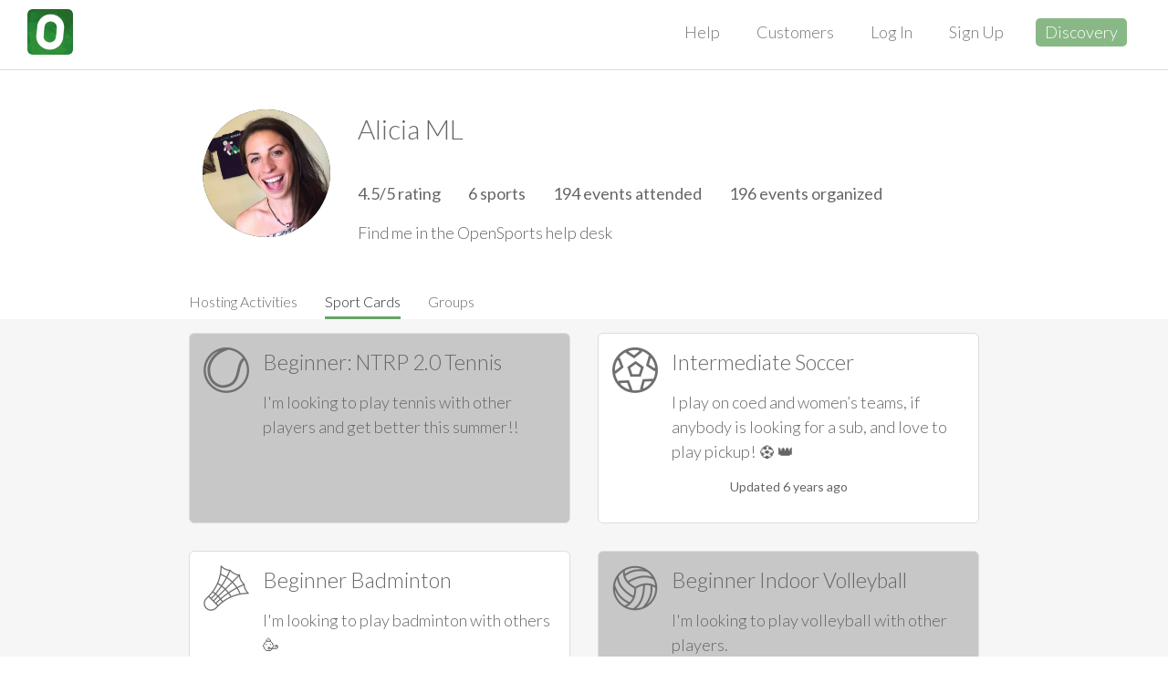

--- FILE ---
content_type: text/html; charset=utf-8
request_url: https://opensports.ca/users/2908/sports
body_size: 36157
content:
<!DOCTYPE html><html><head><meta name="viewport" content="width=device-width, initial-scale=1,maximum-scale=1, minimum-scale=1, user-scalable=no"/><meta name="apple-itunes-app" content="app-id=1056940981, app-argument=/users/2908/sports"/><meta name="theme-color" content="#ffffff"/><meta name="google" content="notranslate"/><meta property="og:site_name" content="OpenSports"/><meta name="author" content="OpenSports"/><meta property="og:image" content="https://opensports.net/images/icons/android-chrome-512x512.png"/><meta property="fb:app_id" content="213502402179566"/><meta property="og:type" content="website"/><meta name="referrer" content="origin"/><meta name="google-site-verification" content="X4RNUN5fJ4r1gGsMaf5KC6-gHNEmymd2Rlv3MYVgpDc"/><meta name="twitter:account_id" content="1447708328"/><meta name="twitter:card" content="summary"/><meta name="twitter:site" content="@OpenSports"/><meta name="twitter:image" content="https://opensports.net/images/icons/android-chrome-512x512.png"/><meta property="al:ios:app_store_id" content="1056940981"/><meta property="al:ios:app_name" content="OpenSports"/><meta property="al:android:package" content="opensports.android"/><meta property="al:android:app_name" content="OpenSports"/><meta charSet="utf-8"/><title>Alicia | OpenSports</title><meta property="al:android:url" content="opensports://users/2908"/><meta property="al:ios:url" content="opensports://users/2908"/><meta name="robots" content="noindex, nofollow"/><meta name="twitter:description" content="Alicia ML | 196 events organized, 194 events attended | enjoys Tennis, Soccer, Badminton, Indoor Volleyball, Softball, Beach Volleyball"/><meta property="og:description" content="Alicia ML | 196 events organized, 194 events attended | enjoys Tennis, Soccer, Badminton, Indoor Volleyball, Softball, Beach Volleyball"/><meta name="description" content="Alicia ML | 196 events organized, 194 events attended | enjoys Tennis, Soccer, Badminton, Indoor Volleyball, Softball, Beach Volleyball"/><meta name="twitter:title" content="Alicia"/><meta name="next-head-count" content="28"/><meta http-equiv="Content-Security-Policy" content="default-src &#x27;self&#x27;; connect-src &#x27;self&#x27; https://osapi.opensports.ca/ https://os-socket-server-dot-opensportsproddb.appspot.com/ https://s3.amazonaws.com/opensportsmedia https://opensports-production-private-attachments.s3.us-east-1.amazonaws.com https://*.apple-mapkit.com https://gsp10-ssl.ls.apple.com blob: www.loom.com https://www.facebook.com https://o396905.ingest.sentry.io https://sentry.io/api/ https://api.stripe.com https://maps.googleapis.com https://fonts.googleapis.com https://*.google-analytics.com https://*.analytics.google.com https://*.googletagmanager.com https://*.g.doubleclick.net https://*.google.com https://*.google.com.au https://*.google.ca; style-src &#x27;self&#x27; &#x27;unsafe-inline&#x27; https://fonts.googleapis.com; font-src &#x27;self&#x27; data: https://fonts.gstatic.com; img-src &#x27;self&#x27; https://storage.googleapis.com/os-whitelabel-assets/ https://assets.opensports.net/ * data: https://*.apple-mapkit.com blob: https://googleads.g.doubleclick.net https://www.google.com https://google.com; media-src https://storage.googleapis.com/os-whitelabel-assets/; child-src &#x27;self&#x27; blob:; script-src &#x27;self&#x27; &#x27;sha256-xy0bJ0+E5CibKVqWV7f/gsKljNFMoVyP1Z8Z8NPvG60=&#x27; &#x27;sha256-3WADZr26uPZB1IDkxukp6nQaEEqv7LNMzc7rmnehhJQ=&#x27; &#x27;sha256-6+KLoxej93bpbwjP/Q7kO54tRPDe63O6BXK6Q4VFwAw=&#x27; https://*.apple-mapkit.com https://connect.facebook.net https://o396905.ingest.sentry.io https://sentry.io/api/ https://*.js.stripe.com https://js.stripe.com https://maps.googleapis.com https://www.gstatic.com/recaptcha/ https://recaptcha.net/recaptcha/ https://www.google.com/recaptcha/ https://www.googleadservices.com https://www.google.com https://www.googletagmanager.com https://*.googletagmanager.com; frame-src &#x27;self&#x27; https://bigcityvolleyball.com www.loom.com https://calendar.google.com/ https://*.apple-mapkit.com https://www.facebook.com https://*.js.stripe.com https://js.stripe.com https://hooks.stripe.com https://www.google.com/recaptcha/ https://recaptcha.google.com/recaptcha/ https://recaptcha.net/ https://www.youtube.com https://www.googletagmanager.com https://td.doubleclick.net https://td.doubleclick.net; worker-src &#x27;self&#x27; https://*.apple-mapkit.com blob:"/><link rel="stylesheet" data-href="https://fonts.googleapis.com/css?family=Lato:300,300i,400,400i,700"/><link rel="stylesheet" data-href="https://fonts.googleapis.com/css?family=Montserrat:300,500,600,700,800"/><link rel="stylesheet" data-href="https://fonts.googleapis.com/css2?family=Outfit:wght@100..900&amp;display=swap"/><link rel="stylesheet" data-href="https://fonts.googleapis.com/css2?family=Manrope:wght@200..800&amp;display=swap"/><link rel="manifest" href="/manifest.json"/><link rel="mask-icon" href="/images/icons/safari-pinned-tab.svg" color="#277a36"/><link data-next-font="" rel="preconnect" href="/" crossorigin="anonymous"/><script id="gtag-script" data-nscript="beforeInteractive">
window.dataLayer = window.dataLayer || [];
function gtag(){
  dataLayer.push(arguments);
}
gtag('js', new Date());
(function () {
  var qs = new URLSearchParams(window.location.search);
  var cid = qs.get('ga_client_id');
  var sid = qs.get('ga_session_id');
  var gclid = qs.get('ga_gclid');

  var config = {
    linker: { 
      domains: []
    },
    conversion_linker:true
  };
  if (cid) {
    config.client_id  = cid;
  }
  if (sid) {
    config.session_id = sid;
  }
  if (gclid) {
    config.gclid = gclid;
  }
  gtag('config', 'G-50NRG8GPL4', config);
})();
</script><script id="fbq-script" data-nscript="beforeInteractive">
!(function(f, b, e, v, n, t, s) {
  if (f.fbq) return;
  n = f.fbq = function() {
    n.callMethod ? n.callMethod.apply(n, arguments) : n.queue.push(arguments);
  };
  if (!f._fbq) f._fbq = n;
  n.push = n;
  n.loaded = !0;
  n.version = '2.0';
  n.queue = [];
  t = b.createElement(e);
  t.async = !0;
  t.src = v;
  s = b.getElementsByTagName(e)[0];
  s.parentNode.insertBefore(t, s);
})(
  window,
  document,
  'Script',
  'https://connect.facebook.net/en_US/fbevents.js'
);

fbq.disablePushState = true;

fbq('set', 'autoConfig', false, '1203411983048937');
fbq('init', '1203411983048937')
</script><link rel="preload" href="/_next/static/css/de895f1db31d57d0.css" as="style"/><link rel="stylesheet" href="/_next/static/css/de895f1db31d57d0.css" data-n-g=""/><link rel="preload" href="/_next/static/css/109240dd97637f93.css" as="style"/><link rel="stylesheet" href="/_next/static/css/109240dd97637f93.css" data-n-p=""/><link rel="preload" href="/_next/static/css/8a72db4d451d3500.css" as="style"/><link rel="stylesheet" href="/_next/static/css/8a72db4d451d3500.css" data-n-p=""/><link rel="preload" href="/_next/static/css/4a93b93e24d5e9a5.css" as="style"/><link rel="stylesheet" href="/_next/static/css/4a93b93e24d5e9a5.css" data-n-p=""/><noscript data-n-css=""></noscript><script defer="" nomodule="" src="/_next/static/chunks/polyfills-42372ed130431b0a.js"></script><script src="/_next/static/chunks/webpack-dfd67b38ac39e503.js" defer=""></script><script src="/_next/static/chunks/framework-edfebf7da5724659.js" defer=""></script><script src="/_next/static/chunks/main-22682d69296dcc20.js" defer=""></script><script src="/_next/static/chunks/pages/_app-f2a5c49c924a31b4.js" defer=""></script><script src="/_next/static/chunks/91138-a852bedc7f6f0ffc.js" defer=""></script><script src="/_next/static/chunks/89346-239d232f863577c3.js" defer=""></script><script src="/_next/static/chunks/27396-8c849126e2ab4de1.js" defer=""></script><script src="/_next/static/chunks/pages/users/%5Bid%5D/%5Btab%5D-10012eae80ac3114.js" defer=""></script><script src="/_next/static/RtwO-ZyUZmC7-oUmsQpoK/_buildManifest.js" defer=""></script><script src="/_next/static/RtwO-ZyUZmC7-oUmsQpoK/_ssgManifest.js" defer=""></script><link rel="stylesheet" href="https://fonts.googleapis.com/css?family=Lato:300,300i,400,400i,700"/><link rel="stylesheet" href="https://fonts.googleapis.com/css?family=Montserrat:300,500,600,700,800"/><link rel="stylesheet" href="https://fonts.googleapis.com/css2?family=Outfit:wght@100..900&display=swap"/><link rel="stylesheet" href="https://fonts.googleapis.com/css2?family=Manrope:wght@200..800&display=swap"/></head><body><div id="__next"><div class="App_app__f_8RG App_nonEmbedded__k4U05"><nav class="navbar-static-top bootstrapEnabled"><div class="NavBar_navBar__C_WbF NavBar_opaque__03SzT"><div><a href="/"><span class="NavBar_logoContainer__eJolY"><img class="NavBar_brandLogo__tPLGP" src="/apple-touch-icon.png" alt="OpenSports" role="banner"/></span></a><div class="NavBar_topMenu__b1MIs"><ul class="nav navbar-nav"><li><a class="" href="/help">Help</a></li><li><a class="" href="/customers">Customers</a></li><li><a class="" href="/login">Log In</a></li><li><a class="" href="/signup">Sign Up</a></li><li><a class="NavBar_highlightBtn__TCDmG" href="/discovery">Discovery</a></li></ul></div><div class="NavBar_mobileRightIcons__1s4rk"><button type="button" class="NavBar_hamburger__AKf5U navbar-toggle collapsed" aria-expanded="false"><span class="sr-only">Toggle navigation</span><span class="icon-bar"></span><span class="icon-bar"></span><span class="icon-bar"></span></button></div><div style="clear:both"></div></div></div></nav><div class="App_appContent__7tbzD bootstrapEnabled"><div class="UserProfile_background__OeC9Q"><div class="App_container__tY3ME App_contentPadding__xKb15"></div><div><div class="UserProfile_header__mpOSm"><div class="App_container__tY3ME"><div class="UserProfile_avatar__dJ8JN UserAvatar_avatarContainer__tonwj"><span class="UserAvatar_attendantInitials__WrSyp">AM</span><div class="UserAvatar_avatarImage__wSxoi UserAvatar_roundAvatar__dZMPq" style="background-image:url(https://s3.amazonaws.com/opensportsmedia/profiles/2908.jpg/media_1000w.jpg)"></div></div><div class="UserProfile_basicInfo__qgDaf"><div class="UserProfile_username__vuXBr">Alicia ML</div><div class="UserProfile_actionButtonsContainer__6aMDW"></div></div><div class="UserProfile_summary__ZuP90"><ul class="UserProfile_stats__pKVF1"><li><span>4.5/5</span> <span>rating</span></li><li><span>6</span> <span>sports</span></li><li><span>194</span> <span>events attended</span></li><li><span>196</span> <span>events organized</span></li></ul><div class="UserProfile_aboutMeText__e8smz"><div class="App_gradient__Wlkxo App_canToggle__pBZ97"><div>Find me in the OpenSports help desk </div></div></div></div><div style="clear:both"></div></div></div><div><div class="Tabs_labelContainer__8JRnZ UserProfile_tabContainer__rVU_x"><ul class="App_container__tY3ME"><li role="presentation" class=""><a class="Tabs_light__txgnR" href="/users/2908/events">Hosting Activities</a></li><li role="presentation" class="Tabs_active__Eomm3"><a class="Tabs_light__txgnR" href="/users/2908/sports">Sport Cards</a></li><li role="presentation" class=""><a class="Tabs_light__txgnR" href="/users/2908/groups">Groups</a></li></ul></div><div style="display:none"><div class="App_container__tY3ME"><div><div class="Iframe_filter__imM2n"><div class="Iframe_selectors__tIagS" role="toolbar" aria-label="filter"><div class="btn-group Iframe_main__Mwmh1" role="group" aria-label="Days"><button type="button" class="btn btn-default Iframe_moreButton___L49T">Days<span><i class="fa fa-circle-o" aria-hidden="true"></i><i class="fa fa-circle-o" aria-hidden="true"></i><i class="fa fa-circle-o" aria-hidden="true"></i></span></button></div><div class="btn-group Iframe_main__Mwmh1" role="group" aria-label="Times"><button type="button" class="btn btn-default Iframe_moreButton___L49T">Times<span><i class="fa fa-circle-o" aria-hidden="true"></i><i class="fa fa-circle-o" aria-hidden="true"></i><i class="fa fa-circle-o" aria-hidden="true"></i></span></button></div><button type="button" class="btn Iframe_main__Mwmh1 btn-default">Tennis</button><button type="button" class="btn Iframe_main__Mwmh1 btn-default">Soccer</button><button type="button" class="btn Iframe_main__Mwmh1 btn-default">Badminton</button><button type="button" class="btn Iframe_main__Mwmh1 btn-default">Other Sports<!-- --> <span class="caret"></span></button></div></div></div></div></div><div style="display:block"><div class="App_container__tY3ME"><div><div class="UserProfile_sportCards__P47Q3"><div class="UserProfile_cardFormat__jdTnG"><div class="UserProfile_sportCard__fwJqR UserProfile_disabled__3uSrs"><div class="UserProfile_row__QdwHn"><img class="UserProfile_icon__ZhI8v" src="https://s3.amazonaws.com/osicons/activities/grey2017icons/1.png"/><div class="UserProfile_body__DdSxg"><div class="UserProfile_name__O18rQ">Beginner: NTRP 2.0<!-- --> <!-- -->Tennis</div><div class="UserProfile_message__Ws5wZ">I&#x27;m looking to play tennis with other players and get better this summer!!</div></div></div></div></div><div class="UserProfile_cardFormat__jdTnG"><div class="UserProfile_sportCard__fwJqR"><div class="UserProfile_row__QdwHn"><img class="UserProfile_icon__ZhI8v" src="https://s3.amazonaws.com/osicons/activities/grey2017icons/7.png"/><div class="UserProfile_body__DdSxg"><div class="UserProfile_name__O18rQ">Intermediate<!-- --> <!-- -->Soccer</div><div class="UserProfile_message__Ws5wZ">I play on coed and women’s teams, if anybody is looking for a sub, and love to play pickup! ⚽️ 👑 </div></div></div><p class="UserProfile_smallText__fUIwS">Updated 6 years ago</p></div></div><div class="UserProfile_cardFormat__jdTnG"><div class="UserProfile_sportCard__fwJqR"><div class="UserProfile_row__QdwHn"><img class="UserProfile_icon__ZhI8v" src="https://s3.amazonaws.com/osicons/activities/grey2017icons/24.png"/><div class="UserProfile_body__DdSxg"><div class="UserProfile_name__O18rQ">Beginner<!-- --> <!-- -->Badminton</div><div class="UserProfile_message__Ws5wZ">I&#x27;m looking to play badminton with others 🥳</div></div></div><p class="UserProfile_smallText__fUIwS">Updated 6 years ago</p></div></div><div class="UserProfile_cardFormat__jdTnG"><div class="UserProfile_sportCard__fwJqR UserProfile_disabled__3uSrs"><div class="UserProfile_row__QdwHn"><img class="UserProfile_icon__ZhI8v" src="https://s3.amazonaws.com/osicons/activities/grey2017icons/26.png"/><div class="UserProfile_body__DdSxg"><div class="UserProfile_name__O18rQ">Beginner<!-- --> <!-- -->Indoor Volleyball</div><div class="UserProfile_message__Ws5wZ">I&#x27;m looking to play volleyball with other players.</div></div></div></div></div><div class="UserProfile_cardFormat__jdTnG"><div class="UserProfile_sportCard__fwJqR UserProfile_disabled__3uSrs"><div class="UserProfile_row__QdwHn"><img class="UserProfile_icon__ZhI8v" src="https://s3.amazonaws.com/osicons/activities/grey2017icons/50.png"/><div class="UserProfile_body__DdSxg"><div class="UserProfile_name__O18rQ">Beginner<!-- --> <!-- -->Softball</div><div class="UserProfile_message__Ws5wZ">I want to join a team/play this summer :) </div></div></div></div></div><div class="UserProfile_cardFormat__jdTnG"><div class="UserProfile_sportCard__fwJqR UserProfile_disabled__3uSrs"><div class="UserProfile_row__QdwHn"><img class="UserProfile_icon__ZhI8v" src="https://s3.amazonaws.com/osicons/activities/grey2017icons/63.png"/><div class="UserProfile_body__DdSxg"><div class="UserProfile_name__O18rQ">B<!-- --> <!-- -->Beach Volleyball</div><div class="UserProfile_message__Ws5wZ">I&#x27;m looking to play outdoor volleyball with other players.</div></div></div></div></div></div></div></div></div><div style="display:none"><div class="App_container__tY3ME"></div></div></div></div></div></div><footer class="Footer_footer__NzM_y bootstrapEnabled"><div class="App_container__tY3ME App_contentPadding__xKb15"><div class="Footer_banner__i4NO4"><div class="Footer_columns__wzswN"><div class="Footer_section__HhFv5"><h4>Company</h4><ul><li><a href="/about">About</a></li><li><a href="/blog">blog</a></li><li><a href="/contact">Contact</a></li><li><a href="/customers">Customers</a></li><li><a href="/pricing">Pricing</a></li></ul></div><div class="Footer_section__HhFv5"><h4>resources</h4><ul><li><a href="/changelog">Changelog</a></li><li><a href="/groups">Groups</a></li><li><a href="/waitlist">Waitlist</a></li><li><a href="/membership">Membership</a></li><li><a href="/terms">Terms</a></li><li><a href="/privacy">privacy</a></li><li><a href="/help">Help Center</a></li><li><a href="/organize/pickleball">Pickleball</a></li><li><a href="/organize/volleyball">Volleyball</a></li></ul></div><div class="Footer_section__HhFv5"><h4>How-tos</h4><ul><li><a href="/blog/make-your-sportsfitness-organizations-waiver-electronic">electronic waivers</a></li><li><a href="/blog/embed-your-pickup-soccer-schedule-increase-traffic-to-your-website">Events Widget</a></li><li><a href="/blog/creating-discount-codes">Discounts</a></li><li><a href="/blog/opensports-vs-meetup-and-eventbrite-transaction-fees">Collect Payment</a></li><li><a href="/blog/group-announcementsblasts">Announcements</a></li><li><a href="/blog/how-do-i-refund-players-who-paid-through-the-appwebsite">Refund Deadlines</a></li></ul></div></div><div class="Footer_icons__5Gs52"><div class="Footer_languageSwitcher__5z_oV"><div class="Dropdown_dropdown__TdhqG" data-testid="language-switcher"><div role="listbox" aria-expanded="false" class="ui upward dropdown" tabindex="0"><div aria-atomic="true" aria-live="polite" role="alert" class="divider text">Language (EN)</div><i class="fa fa-caret-down Dropdown_caret__QWxZ5" aria-label="dropdown"></i><div class="menu transition"><div style="pointer-events:all" role="option" aria-checked="true" aria-selected="true" class="active selected item"><span class="text">English</span></div><div style="pointer-events:all" role="option" aria-checked="false" aria-selected="false" class="item"><span class="text">Español</span></div><div style="pointer-events:all" role="option" aria-checked="false" aria-selected="false" class="item"><span class="text">Français</span></div></div></div></div></div><div class="Footer_appStoreLinks__Oq4Rt"><a class="Footer_iphoneDownload__K0VCG" href="/app"><img src="/images/appleAppStore_en.svg"/></a><a class="Footer_androidDownload__LIhGW" href="/app"><img src="/images/googlePlayBadge_en.png"/></a></div><div class="text-center"><div id="contact_icons"><ul class="Footer_socials__2aOy6"><li><a class="Footer_facebook__xjlSx" href="https://www.facebook.com/OpenSportsInc/" rel="noopener noreferrer" target="_blank"><i class="fa fa-facebook" title="facebook"></i></a></li><li><a class="Footer_instagram__nBTQL" href="https://instagram.com/opensportsapp" rel="noopener noreferrer" target="_blank"><i class="fa fa-instagram" title="instagram"></i></a></li><li><a class="Footer_twitter__5q9RR" href="https://twitter.com/OpenSports" rel="noopener noreferrer" target="_blank"><i class="fa fa-twitter" title="twitter"></i></a></li></ul></div></div></div></div></div></footer><div class="bootstrapEnabled"><div style="z-index:10001000" class="Toast_toastList__1wPba"></div></div></div></div><script id="__NEXT_DATA__" type="application/json">{"props":{"isServer":true,"initialState":{"auth":{"user":null,"loaded":true,"loading":false,"loggingOut":false,"receivedAt":1768851929171,"error":null,"notificationToken":null,"forward":null},"blogEntries":{"list":[],"error":null,"loading":false},"createdPosts":{"upcoming":{"loading":false,"refreshing":false,"error":null,"receivedAt":null,"list":[]},"past":{"loading":false,"refreshing":false,"error":null,"receivedAt":null,"list":[]},"invite":{"loading":false,"refreshing":false,"error":null,"receivedAt":null,"list":[],"userID":null},"eligibleForGroup":{"loading":false,"refreshing":false,"error":null,"receivedAt":null,"list":[],"groupID":null},"hostingSection":{"loading":false,"refreshing":false,"error":null,"receivedAt":null,"sections":[]}},"createdPostDetail":{"list":[]},"connections":{"conversationsEntityState":{"ids":[],"entities":{}},"channelsEntityState":{"ids":[],"entities":{}},"messagesEntityState":{"ids":[],"entities":{}},"listableConversationIDs":{"all":[],"support":[],"group":[]}},"forwardWebRouting":{"forward":null,"pageData":{}},"groups":{"loading":false,"refreshing":false,"reachedLast":false,"receivedAt":null,"error":null,"list":[],"filter":{"limit":24}},"groupDetail":{"list":[]},"myPayment":{"receivedAt":null,"loading":false,"refreshing":false,"list":[],"error":null},"myPosts":{"going":{"refreshing":false,"loading":false,"error":null,"receivedAt":null,"list":[],"reachedLast":null},"invited":{"refreshing":false,"loading":false,"error":null,"receivedAt":null,"list":[],"reachedLast":null},"requested":{"refreshing":false,"loading":false,"error":null,"receivedAt":null,"list":[],"reachedLast":null},"past":{"refreshing":false,"loading":false,"error":null,"receivedAt":null,"list":[],"reachedLast":null},"goingSection":{"refreshing":false,"loading":false,"error":null,"receivedAt":null,"sections":[]},"pendingSection":{"refreshing":false,"loading":false,"error":null,"receivedAt":null,"sections":[]}},"notifications":{"loaded":false,"loading":false,"refreshing":false,"reachedLast":false,"list":[],"receivedAt":null,"unread":{"unreadNotificationCount":0,"unreadConversationCount":0,"unreadDirectMessageCount":0,"unreadGameMessageCount":0,"unreadLeagueNotificationsCount":0},"error":null,"params":{"limit":24}},"notificationsWebRouting":{"windowOpen":false,"loaded":false},"organization":{"loading":false,"error":null,"username":null},"posts":{"all":{"loading":false,"refreshing":false,"receivedAt":null,"error":null,"reachedLast":null,"list":[],"data":{},"lastPost":null,"filter":{}}},"postDetail":{"list":[],"hold":null},"poll":{"loading":false,"upsertLoading":false,"pollObject":{"status":410,"id":"new","title":"create a poll","description":"create a poll","expiry":"2026-01-20T16:01:24+00:00","timeZone":"America/Toronto","allowOptionAddition":true,"allowMultipleChoices":true,"options":[]},"prevObjectState":null,"errorMsg":null},"publicPosts":{"topRegional":{"loading":false,"error":null,"receivedAt":null,"list":[]}},"serverHeaders":{"latitude":39.962511,"longitude":-83.003222,"country":"US","region":"oh","city":"columbus","host":"opensports.ca","userAgent":"Mozilla/5.0 (Macintosh; Intel Mac OS X 10_15_7) AppleWebKit/537.36 (KHTML, like Gecko) Chrome/131.0.0.0 Safari/537.36; ClaudeBot/1.0; +claudebot@anthropic.com)"},"transactions":{"loading":false,"refreshing":false,"error":null,"receivedAt":null,"reachedLast":false,"list":[]},"userProfiles":{"list":[{"loading":false,"refreshing":false,"receivedAt":1768851929387,"error":null,"userAccounts":[{"accountType":"facebook","accountID":"10205242862264974","username":null},{"accountType":"twitter","accountID":"237048262","username":"AliciaL11"},{"accountType":"instagram","accountID":"242202011","username":"alicialooch"}],"sportProfile":[{"sportID":1,"level":2,"levelCategory":1,"data":{"level":2,"locations":[],"positions":[],"preferences":["Singles"],"levelCategory":1,"availabilities":["flexible"]},"isPublic":false,"title":"I'm looking to play tennis with other players and get better this summer!!","status":200,"dateModified":"2017-08-06T19:43:19.982Z"},{"sportID":7,"level":0.66,"levelCategory":1,"data":{"level":0.66,"locations":[{"title":"Eglinton Flats","latlng":{"latitude":43.684849731906,"longitude":-79.494001865387},"address":"3601 Eglinton Ave W"},{"title":"Jesse Ketchum","latlng":{"latitude":43.6723157496793,"longitude":-79.3922437478851},"address":"61 Davenport Road"},{"title":"Earlscourt Park","latlng":{"latitude":43.6745350000016,"longitude":-79.4525367968506},"address":"1200 Lansdowne Avenue"},{"title":"Eglinton Park - North Toronto","latlng":{"latitude":43.7088426487917,"longitude":-79.4050439750077},"address":"174 Orchard View Boulevard","facilityID":4192}],"positions":["Defender","Midfielder"],"preferences":["Outdoor","Grass","Turf"],"levelCategory":1,"availabilities":["mornings","weekends","weeknights","weekdays"]},"isPublic":true,"title":"I play on coed and women’s teams, if anybody is looking for a sub, and love to play pickup! ⚽️ 👑 ","status":200,"dateModified":"2020-01-14T15:33:55.439Z"},{"sportID":24,"level":0.33,"levelCategory":1,"data":{"level":0.33,"positions":[],"preferences":["Singles"],"levelCategory":1},"isPublic":true,"title":"I'm looking to play badminton with others 🥳","status":200,"dateModified":"2020-01-14T15:32:11.122Z"},{"sportID":26,"level":0.2,"levelCategory":1,"data":{"level":0.2,"positions":[],"preferences":["Beach"],"levelCategory":1},"isPublic":false,"title":"I'm looking to play volleyball with other players.","status":200,"dateModified":"2019-05-21T16:00:19.875Z"},{"sportID":50,"level":0.33,"levelCategory":1,"data":{"level":0.33,"positions":[],"preferences":[],"levelCategory":1,"availabilities":["mornings","weeknights","weekends"]},"isPublic":false,"title":"I want to join a team/play this summer :) ","status":200,"dateModified":"2017-07-15T12:45:11.928Z"},{"sportID":63,"level":0.4,"levelCategory":1,"data":{"level":0.4,"positions":[],"preferences":["Beach"],"levelCategory":1},"isPublic":false,"title":"I'm looking to play outdoor volleyball with other players.","status":200,"dateModified":"2019-05-21T16:00:21.129Z"}],"sectionSportProfile":[{"titleKey":"helpers:activeCards","data":[{"sportID":7,"level":0.66,"levelCategory":1,"data":{"level":0.66,"locations":[{"title":"Eglinton Flats","latlng":{"latitude":43.684849731906,"longitude":-79.494001865387},"address":"3601 Eglinton Ave W"},{"title":"Jesse Ketchum","latlng":{"latitude":43.6723157496793,"longitude":-79.3922437478851},"address":"61 Davenport Road"},{"title":"Earlscourt Park","latlng":{"latitude":43.6745350000016,"longitude":-79.4525367968506},"address":"1200 Lansdowne Avenue"},{"title":"Eglinton Park - North Toronto","latlng":{"latitude":43.7088426487917,"longitude":-79.4050439750077},"address":"174 Orchard View Boulevard","facilityID":4192}],"positions":["Defender","Midfielder"],"preferences":["Outdoor","Grass","Turf"],"levelCategory":1,"availabilities":["mornings","weekends","weeknights","weekdays"]},"isPublic":true,"title":"I play on coed and women’s teams, if anybody is looking for a sub, and love to play pickup! ⚽️ 👑 ","status":200,"dateModified":"2020-01-14T15:33:55.439Z"},{"sportID":24,"level":0.33,"levelCategory":1,"data":{"level":0.33,"positions":[],"preferences":["Singles"],"levelCategory":1},"isPublic":true,"title":"I'm looking to play badminton with others 🥳","status":200,"dateModified":"2020-01-14T15:32:11.122Z"}]},{"titleKey":"helpers:inactiveCards","data":[{"sportID":1,"level":2,"levelCategory":1,"data":{"level":2,"locations":[],"positions":[],"preferences":["Singles"],"levelCategory":1,"availabilities":["flexible"]},"isPublic":false,"title":"I'm looking to play tennis with other players and get better this summer!!","status":200,"dateModified":"2017-08-06T19:43:19.982Z"},{"sportID":26,"level":0.2,"levelCategory":1,"data":{"level":0.2,"positions":[],"preferences":["Beach"],"levelCategory":1},"isPublic":false,"title":"I'm looking to play volleyball with other players.","status":200,"dateModified":"2019-05-21T16:00:19.875Z"},{"sportID":50,"level":0.33,"levelCategory":1,"data":{"level":0.33,"positions":[],"preferences":[],"levelCategory":1,"availabilities":["mornings","weeknights","weekends"]},"isPublic":false,"title":"I want to join a team/play this summer :) ","status":200,"dateModified":"2017-07-15T12:45:11.928Z"},{"sportID":63,"level":0.4,"levelCategory":1,"data":{"level":0.4,"positions":[],"preferences":["Beach"],"levelCategory":1},"isPublic":false,"title":"I'm looking to play outdoor volleyball with other players.","status":200,"dateModified":"2019-05-21T16:00:21.129Z"}]}],"publicPosts":{"loading":false,"refreshing":false,"receivedAt":null,"error":null,"list":[]},"createdPosts":{"loading":false,"refreshing":false,"receivedAt":null,"error":null,"reachedLast":false,"list":[],"filter":{}},"groups":{"loading":false,"refreshing":false,"receivedAt":null,"error":null,"reachedLast":false,"list":[],"sectionList":[]},"memberships":{"loading":false,"refreshing":false,"receivedAt":null,"error":null,"reachedLast":false,"list":[]},"blocked":false,"id":2908,"firstName":"Alicia","lastName":"ML","photoURL":"https://s3.amazonaws.com/opensportsmedia/profiles/2908.jpg","about":"Find me in the OpenSports help desk ","tags":["osTeamOnly"],"badges":null,"reviewCount":115,"reviewSum":521,"username":"2908","status":200,"availabilities":["flexible"],"dateCreated":"2016-06-15T14:34:08.385Z","showInLeaderboard":true,"profileActivitiesPublic":true,"gamesOrganizedCount":196,"gamesAttendedCount":194,"gameOrganizedUpcomingCount":null,"fitnessProfile":[]}]},"userSelector":{"suggested":{"filters":null,"loading":false,"refreshing":false,"error":null,"receivedAt":null,"list":[]},"group":{"filters":null,"loading":false,"refreshing":false,"error":null,"receivedAt":null,"reachedLast":false,"list":[]},"osUsers":{"filters":null,"loading":false,"refreshing":false,"error":null,"receivedAt":null,"list":[]},"potentialConnectionUsers":{"loading":false,"refreshing":false,"error":null,"receivedAt":null,"list":[]},"postInvite":{"filters":null,"loading":false,"refreshing":false,"error":null,"receivedAt":null,"reachedLast":false,"list":[]}},"planDetail":{"list":[]},"membershipDetail":{"list":[]},"adminMembershipDetail":{"list":[]},"reports":{"events":[]},"blogs":{"latestBlogs":{"loading":false,"refreshing":false,"error":null,"receivedAt":null,"list":[]},"groupBlogs":{"loading":false,"refreshing":false,"error":null,"receivedAt":null,"list":[]}},"eventSelector":{"upcomingGroup":{"groupID":null,"query":null,"loading":false,"refreshing":false,"error":null,"receivedAt":null,"reachedLast":false,"list":[]},"group":{"groupID":null,"query":null,"loading":false,"refreshing":false,"error":null,"receivedAt":null,"reachedLast":false,"list":[]}},"leagueSeason":{"list":[]},"teamSeason":{"list":[]},"teamSeasonMembers":{"list":[]},"userGroupsLeagues":{"list":[],"loading":false,"refreshing":false,"error":null,"receivedAt":null,"reachedLast":false},"leagueMatches":{"list":[]},"supportDashboard":{"search":{"list":[],"loading":false,"receivedAt":null,"error":null,"query":""}},"createPostGroup":{"groups":{"list":[],"loading":false,"refreshing":false,"error":null,"receivedAt":null},"facilities":{"list":[],"loading":false,"refreshing":false,"error":null,"receivedAt":null},"staffPositions":{"list":[],"loading":false,"refreshing":false,"error":null,"receivedAt":null},"rules":{"list":[],"loading":false,"refreshing":false,"error":null,"receivedAt":null},"taxes":{"list":[],"loading":false,"refreshing":false,"error":null,"receivedAt":null},"fees":{"list":[],"loading":false,"refreshing":false,"error":null,"receivedAt":null},"registrationMessages":{"list":[],"loading":false,"refreshing":false,"error":null,"receivedAt":null},"groupID":null,"loading":false,"refreshing":false,"error":null,"receivedAt":null,"schemas":[],"accountingCodes":[],"dataLoading":false,"dataReceivedAt":null,"dataError":null},"leagueSeasonReports":{"list":[]},"userTeamSeasonMembers":{"ongoing":{"loading":false,"refreshing":false,"error":null,"receivedAt":null,"list":[],"shouldUpdate":false},"past":{"loading":false,"refreshing":false,"error":null,"receivedAt":null,"list":[],"shouldUpdate":false}},"userTeamSeasonMemberDetail":{"list":[]},"userLeagueSeasons":{"ongoing":{"lastFetchedQuery":"","shouldUpdate":false,"loading":false,"refreshing":false,"error":null,"receivedAt":null,"list":[]},"past":{"lastFetchedQuery":"","shouldUpdate":false,"loading":false,"refreshing":false,"error":null,"receivedAt":null,"list":[]},"groups":{"loading":false,"refreshing":false,"error":null,"receivedAt":null,"list":[]}},"leagueSchedules":{"list":[]},"toast":{"list":[]},"programDetail":{"list":[]},"userPrograms":{"ongoing":{"lastFetchedQuery":"","shouldUpdate":false,"loading":false,"refreshing":false,"error":null,"receivedAt":null,"list":[]},"past":{"lastFetchedQuery":"","shouldUpdate":false,"loading":false,"refreshing":false,"error":null,"receivedAt":null,"list":[]}},"classDetail":{"list":[]},"groupReports":{"list":[]},"myCalendar":{"player":{"start":null,"end":null,"nextDate":null,"list":[],"sections":[],"receivedAt":null,"error":null,"loading":false,"refreshing":false},"admin":{"start":null,"end":null,"nextDate":null,"list":[],"sections":[],"receivedAt":null,"error":null,"loading":false,"refreshing":false},"staff":{"start":null,"end":null,"nextDate":null,"list":[],"sections":[],"receivedAt":null,"error":null,"loading":false,"refreshing":false}},"modal":{"stack":[]},"chatRouting":{"isChatWindowOpen":false,"chatWindowOptions":{"viewMode":"conversations-list"}},"featuredGroups":{"loading":false,"refreshing":false,"receivedAt":null,"error":null,"featured":[],"nearby":[]}},"initialProps":{"pageProps":{"namespacesRequired":["profile","common","plan","helpers","common","footer","navbar","helpers"],"name":"UserProfile","initialLocale":"en","initialI18nStore":{"en":{"common":{"allFieldsRequired":"All fields required","alreadyRefunded":"Already Refunded","amLabel":"AM","buyTicket_plural":"Buy Tickets","buyTicket":"Buy Ticket","cannotDisplayNotification":"Cannot display notification","characterCount_plural":"{{count}} characters","characterCount":"{{count}} character","chatNotificationOff":"Chat Notification: Off","chatNotificationOn":"Chat Notification: On","chatWithTeam":"Chat with someone","checkWaiverConfirmation":"Please check the box at the end of the waiver to confirm.","cheersComma":"Cheers,","clickToResend":"Click to resend","clickToRetry":"Click to Retry","comingSoon":"Coming Soon","company":"Company","congrats":"Congrats!","contact":"Contact","contactAdminOrSupport":"Please contact the admin or \u003c1\u003esupport@opensports.net\u003c/1\u003e","contactUs":"Contact Us","convoTitle":"Conversation Title","couldNotCreateInviteCode":"Could not create invite code","couldNotInviteToTeam":"Could not invite to team","created":"Created","createEventError":"Could not create event.","createGroup":"Create a group","createSportCardError":"Could not create sport card","createYourGroup":"Create your group","customers":"Customers","deletePhotoQuestion":"Delete Photo?","deletePhotoQuestionLong":"Are your sure you want to delete this photo?","discoverMoreEvents":"Discover more events","discovery":"Discovery","dropAPhoto":"Drop a photo","emailForHelp":"Email \u003c1\u003e{{email}}\u003c/1\u003e to get help.","embedEvents":"Embed Events","enterGroupInviteCode":"Enter Invite Code","error-with-status":"Error with status of code: {{statusCode}}","errorColonMessage":"Error: {{errorMessage}}","eventDoesntExist":"The event doesn't seem to exist. The organizer may have deleted it.","eventOrProgramDetectedCount_plural":"{{count}} events or programs detected","eventOrProgramDetectedCount":"{{count}} event or program detected","eventsInMyGroups":"Events in My Groups","findNextEvent":"Find next event...","freeOrders":"Free Orders","gameDetails":"Game Details","getAppForMoreEvents":"Get the {{WHITELABEL_APP_NAME}} App to receive notifications and find new activities to register for!","googleTrackingIDDescription":"Should be a string like \"G-12345\"","goToEvent":"Go to event","goToGroup":"Go to Group","goToGroupEvents":"Go to group events","goToMatches":"Go to Matches","goToProgram":"Go to Program","goToStandings":"Go to Standings","helpCenter":"Help Center","hockey":"Hockey","hostingActivities":"Hosting Activities","hostingEvents":"Hosting Events","iHaveReadWaiver":"I have read and understood the waiver.","joinGroupDescription":"Join {{groupName}} to get invites to their events and receive important announcements.","joiningGroupEllipsis":"Joining group...","languageFooter":"Language (EN)","learnMore":"Learn More","linkToBankBeforeCreatingDiscount":"Please link to bank account before creating discounts.","mapAutocompleteFailed":"Could not find location. Please try refreshing.","metaDescription":"Used by thousands of sports groups around the globe, OpenSports is the gold standard for managing events, attendees, and payments.","myTeams":"My Teams","nextEventNotFound":"The organizer does not have an upcoming event","noAccess":"No Access","noAccessDescription":"Sorry, you do not have access to this page.","noData":"No data","noEventCreationPermission":"You do not have the permission to create event for this group.","noGroupsForEventCreation":"You cannot create an event without a group. Please \u003c2\u003ecreate a group\u003c/2\u003e first.","noPastEvents":"No past events","noPermission":"You do not have permission to access this page","noRows":"No rows","noteColon":"Note: ","notifyAttendeesExplanation":"Do you want to notify all attendees of the changes you just made?","notifyAttendeesQuestion":"Notify Attendees?","noTransactions":"No Transactions","noUpcomingActivities":"No upcoming activities","noUpcomingEvents":"No upcoming events","noUpcomingPublicEvents":"No upcoming public events","onlyShownToEventManagers":"only shown to event managers and above","orderSummary":"Order Summary","osTeam":"OpenSports Team","otherSports":"Other Sports","pageLoadError":"Sorry, this page didn't load correctly, please try refreshing.","pageNotFoundDescription":"Sorry, this page doesn't exist!","paid":"Paid","paidOrders":"Paid Orders","paymentDetail":"Payment Detail","paymentFailedReloadBrowser":"Could not process payment. Please reload and try again.","paymentMethod":"Payment Method","paymentMethods":"Payment Methods","pickleball":"Pickleball","pleaseReload":"Please reload and try again.","pleaseUpdateCard":"Please update payment card.","pmLabel":"PM","pricing":"Pricing","purchasedOnDate":"Purchased: {{date}}","readMore":"Read more","refundAmount":"Refund Amount","refundedOnDate":"Refunded: {{date}}","refundedReloadForUpdate":"Refunded. Reload for updates","refundedWithAmount":"Refunded {{amount}}","registrationEndedDate":"Registration Ended {{date}}","registrationEndsDate":"Registration Ends {{date}}","registrationStartsDate":"Registration Starts {{date}}","removeFromConversation":"Remove from conversation","removeMeFromConversation":"Remove me from conversation","requestDemo":"Request a demo","requestLiveDemo":"Request a live demo","requiresGroupManagerPermission":"Requires group level permission of event manager or higher to edit.","searchByLeague":"Search by league or tournament","seeOSInAction":"See OpenSports in action and let’s answer all of your questions, live!","selectGroup":"Select Group","setupBracket":"You can setup the bracket through the \"Setup\" button in the home {{leagueTypeName}} tab.","setupSchedule":"You can set up an elimination schedule through the Manage Schedules section in the Home tab","sportsGroups":"Sports Groups","sportsPods":"Sports Pods","starred":"Starred","status":"Status","teamInviteLink":"Team Invite Link","thisIsDemo":"This is a demo","timesLabel":"Times","tryAgainOrEmailSupport":"Please try again or email \u003c1\u003e{{email}}\u003c/1\u003e for assistance.","type":"Type","unreadNofication_plural":"unread notifications","unreadNofication":"unread notification","upcomingActivitiesHostedBy":"Upcoming Activities Hosted by {{name}}","upcomingEventsHostedBy":"Upcoming Events Hosted by {{name}}","updatedWithTime":"Updated {{time}}","updateEventError":"Could not update event.","updateSportCardError":"Could not update scport card","uploadImage":"Upload Image","userCount_plural":"{{count}} users","userCount":"{{count}} user","userSearch":"User Search","useStripe":"Get started now by creating your group and connecting to Stripe!","verifyYouAreNotARobot":"Please verify that you are not a robot","viewLoadError":"Sorry, this page didn't load correctly!","viewUserDashboard":"View User Dashboard","volleyball":"Volleyball","weWillHelp":"We would love to help! Chat with a client success specialist!"},"footer":{"blog":"blog","electronicWaivers":"electronic waivers","electronicWaiversLink":"/blog/make-your-sportsfitness-organizations-waiver-electronic","findPlayers":"find players","findPlayersLink":"/blog/the-opensports-app-makes-it-easy-to-invite-the-right-people-to-your-sports-and-fitness-events","howTos":"How-tos","inviteToGroup":"invite to group","inviteToGroupLink":"/blog/how-to-invite-people-to-your-public-group-on-opensports","privacy":"privacy","resources":"resources","rsvpForEvents":"RSVP for events","rsvpForEventsLink":"/blog/can-people-rsvp-for-an-event-without-downloading-the-opensports-app","waitlistForEvents":"waitlist for events","waitlistForEventsLink":"/blog/waitlists-for-sports-and-fitness-groups-with-popular-events","eventsWidget":"Events Widget","eventsWidgetLink":"/blog/embed-your-pickup-soccer-schedule-increase-traffic-to-your-website","discounts":"Discounts","discountsLink":"/blog/creating-discount-codes","collectPayment":"Collect Payment","collectPaymentLink":"/blog/opensports-vs-meetup-and-eventbrite-transaction-fees","announcements":"Announcements","announcementsLink":"/blog/group-announcementsblasts","refundDeadlines":"Refund Deadlines","refundDeadlinesLink":"/blog/how-do-i-refund-players-who-paid-through-the-appwebsite"},"navbar":{"balance":"Balance","help":"Help","logout":"Logout","toggleNavigation":"Toggle navigation","changeGroup":"Change Group","viewing":"Viewing"},"helpers":{"selectedEventCount_plural":"{{count}} Selected Events","selectedEventCount":"{{count}} Selected Event","selectedMatchCount_plural":"{{count}} Selected Matches","selectedMatchCount":"{{count}} Selected Match","fees":"Fees","durationBeforeActivityStart":"{{duration}} before the {{activityType}} starts","durationBeforeActivityEnd":"{{duration}} before the {{activityType}} ends","durationAfterActivityStart":"{{duration}} after the {{activityType}} starts","durationAfterActivityEnd":"{{duration}} after the {{activityType}} ends","minutesCount":"{{count}} minute","minutesCount_plural":"{{count}} minutes","availableFromTo":"Available from {{start}} to {{end}}","showInLeaderboardLabel":"Show on Group Leaderboard","showInLeaderboardDesc":"When disabled, your stats will not be visible on any group leaderboards.","profileActivitiesPublicLabel":"Show Activities on your Profile","profileActivitiesPublicDesc":"When disabled, the activities that you have registered for will not be visible to other users viewing your profile.","popularLocations":"Popular Locations","groupsNearLocation":"Groups near {{location}}","numGroups":"{{count}} Group","numGroups_plural":"{{count}} Groups","numEvents":"{{count}} Event","numEvents_plural":"{{count}} Events","yearsCount":"year","yearsCount_plural":"{{count}} years","monthsCount":"month","monthsCount_plural":"{{count}} months","daysCount":"{{count}} day","daysCount_plural":"{{count}} days","hoursCount":"{{count}} hour","hoursCount_plural":"{{count}} hours","weeksCount":"{{count}} week","weeksCount_plural":"{{count}} weeks","eventsAndPrograms":"Events \u0026 Programs","scheduledForDate":"Scheduled for {{dateTime}}","sentAtDate":"Sent at {{dateTime}}","memberRuleCount":"{{count}} Member Rule","memberRuleCount_plural":"{{count}} Member Rules","activities":"Activities","number":"Number","minimum":"Minimum","maximum":"Maximum","multipleOf":"Multiple of","memberDetails":"Member Details","adminMemberDetails":"Admin Member Details","groupMemberDetails":"Group Member Details","noViewResponsePermission":"You do not have permission to view this response.","responseHistory":"Response History","dateUpdated":"Date updated","updatedBy":"Updated by","noPreviousResponse":"No Previous Response","updatedDate":"Updated {{date}}","enterGroupInformation":"Enter information about your group","groupHeaderImage":"Group Header Image","groupLocation":"Group Location","groupProfileImage":"Group Profile Image","groupWelcome":"How’s it going! We are excited to have your group on OpenSports!","makeGroupPrivate":"Make group private","uploadBackground":"Upload Background","uploadGroupBackground":"Upload Group Background Image","uploadGroupImage":"Upload Group Image","weHelpSetupGroups":"You'll receive a verification call before you can create events. All organizations are subject to approval.","whyCreateGroupDescription":"Creating an OpenSports group makes sending RSVPs, collecting payment, handling waitlists, and growing a sports organization easy!","dateOfBirth":"Date of Birth","export":"Export","startTimeMustBeBeforeEndTime":"Start time must be before the end time.","noLocation":"No Location","relativeToProgramStart":"Relative to program start","specifyCancellationDeadline":"Specify cancellation deadline","hoursBeforeStartRequired":"Must select a cancellation option","cancellationDeadline":"Cancellation Deadline","cancellationDeadlineRequired":"Cancellation deadline is required","cancellationMustBeBeforeProgramStart":"Cancellation deadline must be before program start","waitlisted":"Waitlisted","registered":"Registered","list":"List","locationTBD":"Location TBD","afterNumWeeks":"After # Weeks","onDate":"On Date","repeatsForNumWeeks":"Repeats for # weeks","willRepeatUntil":"Will repeat until (exclusive)","repeatOn":"Repeat On","startDate":"Start Date","endDate":"End Date","confirmCreation":"Confirm Creation","sportLabel":"Sport","programTagsDescription":"Tags are displayed publicly on the program page and can be linked to discounts and soon to memberships as well. Groups can opt-in to filtering programs based on tags.","recurringDateDesc":"First availability will be on the next of the selected weekdays after/including this date","program":"Program","programs":"Programs","programIsCancelled":"Program is cancelled","close":"Close","readMore":"Read More","notificationBlogHeader":"Updated Notification Settings","changePushSettings":"Which notifications would you like to receive?\nNote: Settings apply to all the groups you are a part of.","none":"None","availableTime":"Available {{time}}","salesEndedTime":"Sales ended {{time}}","salesEndsTime":"Sales ends {{time}}","beforeEventStarts":"{{time}} before event starts","noTicketsBetweenTimes":"No tickets for sale between {{start}} and {{end}}","specifyTicketSalesStartAndEnd":"Specify sales start and end date","ticketSalesMustEndBeforeEvent":"Ticket sales must start and end before the event ends","invalidTicketSalesDates":"Invalid period for ticket sales","facilityMissingResources":"Facility does not have any resources.","editFacility":"Edit Facility","onlyGroupAdminCanEditFacility":"Only group admins can edit facility resources.","showResources":"Display Resources Publicly","showResourcesDesc":"Resources and assigned time slots are displayed publicly on the event page","hideResourcesDesc":"Only event admins and managers will see the assigned resources","facilityMissingLocation":"Facility address is invalid","couldNotLoadFacilities":"Could not load group facilities","assignedToEntireEvent":"Assigned to entire event","assignedToAllEvents":"Assigned to all events","selectResource":"Select Resource","resourceAssignedToEveryTimeSlot":"Resource assigned to every time slot","enterAddress":"Enter Address","selectFromGroupFacilities":"Select From Group Facilities","starts":"Starts","ends":"Ends","bookableResource":"Bookable Resource","editResource":"Edit Resource","createResource":"Create Resource","selectFromFacilities":"Select From Group Facilities","resourceAlreadyAssignedToEvent":"{{name}} is already assigned to event(s)","duplicateResourceWarning":"A resource can only be assigned once in a given time period","resourceAlreadyAssignedForDuration":"{{name}} is already assigned between {{start}} and {{end}}","resourceTimeMustBeWithinEventTime":"Resource time slot must be within the event time","resourceTimeIsRequired":"Resource time slot is required","missingFacility":"Please select a facility","missingResource":"Must select at least 1 resource","addResource":"Add Resource","facility":"Facility","createNewFacility":"Create New Facility","selectFacilityResource":"Select a Facility Resource","noResourceName":"No Resource Name","eventStaff":"Event Staff","addEventStaff":"Add Event Staff","moreFilters":"More Filters","userTags":"User Tags","userTagsBracketCount":"User Tags ({{count}})","membershipsBracketCount":"Memberships ({{count}})","eventsBracketCount":"Events ({{count}})","filterUsers":"Filter Users","filterBySport":"Filter by Sport","editTags":"Edit Tags","editUserTags":"Edit User Tags","editUserTagsDescription":"Please select which tags you would like to apply to this user, and add any new ones. Tags are only visible to group admins","manageUser":"Manager User","addATag":"Add a Tag","admin":"Admin","ongoing":"Ongoing","confirmPassword":"Confirm Password","emailEmpty":"Please enter your email","passwordsDoNotMatch":"Passwords do not match","successfullyResetPassword":"Your password has been reset!","unableToProcessPasswordReset":"Sorry, we were unable to reset your password","aboutMePlaceHolder":"","appName":"{{WHITELABEL_APP_NAME}}","appUser":"{{WHITELABEL_APP_NAME}} User","paidThroughApp":"Paid through {{WHITELABEL_APP_NAME}}","paidThroughAppColon":"Paid through {{WHITELABEL_APP_NAME}}:","previewDescription":"Preview Description","welcomeConfirmFullName":"Welcome to the {{WHITELABEL_APP_NAME}} platform! Please confirm your first and last name to continue.","viaApp":"via {{WHITELABEL_APP_NAME}}","deleteAccountQuestion":"Are you sure you want to permanently delete your account? You will have to create a new account if you wish to use the {{WHITELABEL_APP_NAME}} platform.","contactHelp":"Contact Help Desk","changeInCredit":"Change in Credit ({{currency}})","noCredit":"No Credit","invalidPaymentAmount":"Invalid payment amount","makePayment":"Make Payment","messagePlayer":"Message Player","fieldMustBeXCharLong":"{{fieldName}} must be at least {{count}} character long.","fieldMustBeXCharLong_plural":"{{fieldName}} must be at least {{count}} characters long.","reports":"Reports","calendar":"Calendar","getHelp":"Get Help","invoices":"Invoices","viewDetails":"View Details","balance":"Balance","balances":"Balances","reasonForBalanceUpdate":"Reason for Balance Update","leaguesOrTournaments":"Leagues/Tournaments","leagueOrTournament":"League/Tournament","leagueOrTournament_plural":"Leagues/Tournaments","cashPaymentAmount":"{{amount}} in cash","refundAll":"Refund All","cancelOrder":"Cancel Order","cancellationDeadlineColonDate":"Cancellation Deadline: {{date}}","cancellationDeadlineDirectDesc":"If you cancel your ticket before the deadline, the full cost of your ticket will be issued to your {{groupName}} account credit.","cancellationDeadlineDestinationDesc":"Cancellations before the deadline will give you a full refund. Cancellations after the deadline are not refundable.","selectRefundMethod":"Select Refund Method","amountPaidWithCreditAndCard":"{{balanceAmount}} Paid with Group Account Credit, {{cardAmount}} Paid with {{brand}} ({{last4}})","amountPaidWithCredit":"{{amount}} Paid with Group Account Credit","amountPaidWithCard":"{{amount}} Paid with {{brand}} ({{last4}})","reverseAccountCreditRefund":"Reverse Group Account Credit \u0026 Refund to Credit Card","reverseAccountCreditAmount":"Reversed {{amount}} in Group Account Credit and Refunded to Credit Card","confirmRefundToCreditCard":"Confirm Refund to Credit Card","totalRefunded":"Total Refunded","amountRefundedToCreditAndCard":"{{balanceAmount}} Refunded to Group Account Credit, {{cardAmount}} Refunded to Card","amountRefundedToCredit":"{{amount}} Refunded to Group Account Credit","amountRefundedToCard":"{{amount}} Refunded to Card","goToDiscounts":"Go to discounts","pleaseSelectRefund":"Please Select a Refund Option","refundTo":"Refund to","creditCard":"Credit Card","groupCredit":"Group Account Credit","created":"Created","refundEventOrder":"Refund Event Order","refundedToCard":"Refunded to Card","couldNotRefundOrder":"Could not refund order","orderInfoIncomplete":"Order Info Incomplete","orderAlreadyRefunded":"Order has already been refunded","refundAmountTooLarge":"Refund amount is more than the unrefunded amount paid","reverseRefund":"Reverse Refund","reverseAmountTooLarge":"Reverse amount is more than the amount paid by card","reverseRefundDesc":"Reverse group account credit and refund to card","reverseAmount":"Reverse Amount","reverseRefundedCreditToCard":"Reverse {{amount}} in group account credit and refund to {{brand}} ending in {{last4}}","selectRefundType":"Select Refund Type","refundToGroupCredit":"Refund to Group Account Credit","refundedToCredit":"Refunded to Group Account Credit","priceRange":"{{min}} to {{max}}","opensportsApplicationFee":"OpenSports application fee: {{fee}}","accountCredit":"Group Account Credit","accountCreditColonAmount":"Current Group Credit: {{amount}}","accountCreditDesc":"Your available credit can be applied to your next {{groupName}} purchase.","groupAccountCredit":"Account Credit with {{groupName}}","reasonForAccountCreditUpdate":"Reason for Group Account Credit Update","userHasNoGroupAccountCredit":"User has no group account credit.","accountCreditForGroup":"Account Credit for {{groupName}}","payWithAccountCredit":"Pay with group account credit","payWithAccountCreditAndCard":"Pay {{balanceAmount}} with group account credit and {{cardAmount}} with {{brand}} ending in {{last4}}","paidWithAccountCreditAndCard":"Paid with {{balanceAmount}} in group account credit and {{cardAmount}} with {{brand}} ending in {{last4}}","updateAccountCredit":"Update Group Account Credit","couldNotLoadAccountCredit":"Could not load user group account credit.","userAccountCredit":"User Group Account Credit","accountCreditAvailable":"Available Credit","checkoutAccountCreditDesc":"Group account credit available for use.","invalidAccountCreditAmount":"Invalid account credit amount","creditApplied":"Credit Applied","appliedCreditCannotBeMoreThanAvailable":"You cannot apply more credit than you have in your {{groupName}} balance","accountCreditCannotBeMoreThanPrice":"You cannot apply more credit than the registration price.","accountCreditUsed":"Account Credit Used","reason":"Reason","dateCreated":"Date Created","refundType":"Refund Type","direct":"Refund to Group Account Credit","destination":"Refund to Credit Card","refundToCreditCard":"Refund to Credit Card","refundToCreditCardDesc":"The customer will receive a full refund. The Stripe payment processing fees will not be refunded to your account.","refundAmountToUserAsGroupCredit":"Refund {{firstName}} {{amount}} to group account credit?","refundAmountToUserForAllPaymentTypes":"Refund {{balanceAmount}} to group account credit and {{cardAmount}} to {{brand}} ({{last4}})?","pleaseEnterRefundAmount":"Please enter refund amount","selectCreditOrDebit":"Please select credit or debit","enterGroupInviteCode":"Enter Invite Code","requiresNonZeroAmount":"Please enter a non-zero amount","transactionType":"Transaction Type","credit":"Add Credit","debit":"Remove Credit","amount":"Amount","eventAssistantGroupShortDescription":"Checkin event attendees and access event chat","eventAssistantGroupLongDescription":"- Access event chat\n- Checkin attendees","eventAssistantPostShortDescription":"Checkin attendees and access event chat","eventAssistantPostLongDescription":"- Access event chat\n- Checkin attendees","eventAssistantTitle":"Event Assistant","accountingCode":"Accounting Code","accountingCodes":"Accounting Codes","addAccountingCode":"Add Accounting Code","editAccountingCode":"Edit Accounting Code","noAccountingCodes":"No accounting codes created","couldNotDeleteAccountingCode":"Could not delete accounting code","couldNotAddAccountingCode":"Could not add accounting code","couldNotEditAccountingCode":"Could not edit accounting code","deleteAccountingCodeQuestion":"Delete Accounting Code?","deleteAccountingCodeQuestionLong":"Are you sure you want to delete accounting code [{{code}}] {{name}}?","noAccountingCode":"No Accounting Code","name":"Name","numberOfPlayers":"Number of Players","supportContact":"Support Contact","facebookPixelID":"Facebook Pixel ID","googleTrackingID":"Google Tracking ID","customTracking":"Custom Tracking","general":"General","leaguesAndTournamentsPlayer":"Leagues/Tournaments (Player)","leaguesAndTournamentsAdmin":"Leagues/Tournaments (Admin)","activityAnnouncementsNotification":"Activity Announcements","activityAnnouncementsNotificationDescription":"Get notified when a group admin posts a new announcement.","groupInvitesNotification":"Group Invites","groupInvitesNotificationDescription":"Get notified when you are invited to a group.","rosterChangesNotification":"Roster Changes","rosterChangesNotificationDescription":"Get notified if there are any changes to the roster of your team, or if you are moved between teams.","matchChangesNotification":"Match Changes","matchChangesNotificationDescription":"Get notified if there are any changes to any of your team's upcoming matches.","matchRemindersNotification":"Match Reminders","matchRemindersNotificationDescription":"Get reminded 24h/1hr before a match starts.","teamInvitesNotification":"Team Invites","teamInvitesNotificationDescription":"Receive invites to join another user's teams through email","matchRsvpsNotification":"Match RSVPs","matchRsvpsNotificationDescription":"As a team captain, get notified when a player RSVPs to an upcoming match.","matchResultsNotification":"Match Results","matchResultsNotificationDescription":"Get notified about the outcome of your matches as soon as the score is entered.","registrationNotification":"Registrations","registrationNotificationDescription":"Receive emails for each new team/free agent that registers for a spot.","matchScoreRemindersNotification":"Score Entry Reminders","matchScoreRemindersNotificationDescription":"Get reminded 10 mins after a match ends to enter the results.","matchScoreDisputesNotification":"Score Entry Disputes","matchScoreDisputesNotificationDescription":"Receive an email if the captains in a self-officiated league/tournament cannot agree on the outcome of their match.","nameOfQuestions":"Name of Questions","askWhen":"Ask When","joiningTeam":"Joining Team","creatingTeam":"Creating Team","whenJoiningTeam":"When Joining Team","whenCreatingTeam":"When Creating Team","always":"Always","numQuestions":"{{count}} Question","numQuestions_plural":"{{count}} Questions","existingForms":"Existing Forms","formQuestions":"Form Questions","inputType":"Input Type","askWhenJoining":"Ask when joining team","askWhenCreating":"Ask when creating team","includeQuestion":"Include Question in Form","allowMultiline":"Multiline Response","multiline":"Multiline","dropdown":"Dropdown","dropdownOptions":"Dropdown Options","option":"Option","invalidDropdownOptions":"All dropdown questions must have at least two valid options.","registrationFormHasNotChanged":"Registration form has not changed. You should exit this screen instead of saving.","text":"Text","formName":"Form Name","updateFormFor":"Update Form For","onlyThisRegistration":"Only This Registration","allRegistrations":"All Registrations","onlyThisRegistrationDescription":"This will only update the form for this registration option. If other registration options used the form you are currently editing, they will be unaffected.","allRegistrationsDescription":"All registration option that use this form (including registration option in other leagues/tournaments) will be affected by the changes you make.","enterHexColorCode":"Enter hex color code, e.g. #000000 for black","inviteLink":"Invite Link","inviteExpires":"Invite Expires","generateInviteLink":"Generate Invite Link","saved":"saved","goToTeam":"go to team","confirmCardForHighValueTransaction":"Re-enter payment information for high value transaction","fullname":"{{firstName}} {{lastName}}","selectAtLeastOneTicket":"Please select at least one ticket.","questionsHaveNotChanged":"Questions have not been changed","updateQuestions":"Update Questions","onlyThisEvent":"Only This Event","forAllEvents":"For All Events","onlyThisLeague":"Only This League","forAllLeagues":"For All Leagues","customQuestions":"Custom Questions","registrationForms":"Registration Forms","newForm":"New Form","useExistingForm":"Use Existing Form","newListOfQuestions":"New List of Questions","required":"Required","replaceTicketSchemaQuestion":"This ticket option already has questions assigned to it. Replace them?","reuseExistingQuestions":"Reuse Existing Questions","attendeeSignupQuestions":"Attendee Signup Questions","questions":"Questions","question":"Question","addNewQuestion":"Add New Question","existingQuestions":"Existing Questions","appliesTo":"Applies To","attendeeCount":"{{count}} attendee","attendeeCount_plural":"{{count}} attendees","ticketSold":"{{count}} ticket sold","ticketSold_plural":"{{count}} tickets sold","totalSpotsTooLow":"The number of spots is less than the spots already sold","noPastGroupEvents":"No past group events","multipleRequiredTicketsNoGuest":"Maximum number of guest should not be less than the number of tickets required for each order","ticketPositionRequired":"Please select a position for each ticket.","requiredForOrder":"Required for Order","requiredForOrderDescription":"Each order must include this ticket","missingRequiredTickets_plural":"{{title}} are required","missingRequiredTickets":"{{title}} is required","joinWithAnd":"{{before}} and {{after}}","joinWithOr":"{{before}} or {{after}}","date":"Date","time":"Time","ticketNotificationCancelled":"Ticket notification cancelled","createNewOption":"Create new: {{option}}","autoHide":"Hidden when not on sale","registrationStartsDate":"registration starts {{date}}","registrationEndsDate":"registration ends {{date}}","registrationReopensDate":"registration re-opens {{date}}","registrationClosed":"registration closed","salesEnded":"sales ended","notifyUpcomingSales":"Notify me when tickets become available","weWillNotifyUpcomingSales":"We will notify you when tickets become available","salesNotificationDescription":"You will receive an email and/or a push notification when tickets become available","salesUpcoming":"sales upcoming","cancelNotification":"Cancel Notification","notifyMe":"Notify Me","customPositionName":"Custom {{count}}","tags":"Tags","eventTags":"Event Tags","eventTagsDescription":"Tags are displayed publicly on the event page and can be linked to discounts and soon to memberships as well. Groups can opt-in to filtering events based on tags.","leagueTags":"League Tags","leagueTagsDescription":"Tags are displayed publicly on the league page. Groups can opt-in to filtering leagues based on tags.","tournamentTags":"Tournament Tags","tournamentTagsDescription":"Tags are displayed publicly on the tournament page. Groups can opt-in to filtering tournaments based on tags.","thisSport":"this sport","deleteSportCard":"Delete sport card?","deleteSportCardQuestion":" Are you sure you want to remove {{sportName}} from your sports profile?","specifyWhatYouWant":"To have your profile listed publicly you need to specify what you are looking for!","createSportCard":"Create Sport Card","editSportCard":"Edit Sport Card","eg":"e.g.","whatAreYouLookingFor":"What are you looking for?","addSportCard":"Add a Sport","googlePay":"Google Pay","applePay":"Apple Pay","currencyWithSymbol":"{{symbol}}{{amount}}","hideAttendees":"Hide Attendees","hideAttendeesDescription":"Only event admins and managers will see the list of attendees","hideQuantities":"Hide the number of spots","hideQuantitiesDescription":"Check Hide Attendees to enable","adminRoles":"Admin Roles","eventAdminRoles":"Event Admin Roles","noUsersForEvent":"No users for this event","chatAccess":"Chat Access","disabled":"Disabled","attendees":"Attendees","attendeesAndWaitlisted":"Attendees and waitlisted users","contactOpenSportsHelpDesk":"Contact {{WHITELABEL_APP_NAME}} Help Desk","eventPayments":"Event Payments","eventCreatorJoinForFree":"Payment not required for event creator.","cost":"Cost","addEvent":"Add Event","addUser":"Add User","saveFailed":"Save Failed","setupPayment":"Set Up Payment","connectBankAccountToActivate":"Connect your bank account to receive payments automatically and activate your event","eventUnderReview":"Your group is now linked to your bank account to receive automatic payouts. A final review is taking place and you'll be notified shortly upon approval.","discontinue":"Discontinue","unpaid":"unpaid","orderTotal":"Order Total: {{price}}","payInvoice":"Pay Invoice","groupColon":"Group:","cardExpires":"Expires: {{month}}/{{year}}","membershipRequiredToJoinGroup":"Members must maintain an active membership","membershipRequiredToJoinEvent":"Event requires an active membership to join","announcement":"Announcement","announcements":"Announcements","editedOnDate":"Edited {{date}}","noGroupAnnouncements":"No announcements for this group","groupAnnouncementDoesNotExist":"This group announcement doesn't seem to exist","announcementDoesNotExist":"This announcement doesn't seem to exist","pinnedAnnouncement":"Pinned Announcement","pinned":"Pinned","unpin":"Unpin","pinAnnouncement":"Pin announcement to group home page","onlyOneAnnouncementPinned":"Only one announcement can be pinned for each group.","pleaseFillInAMessage":"Please enter a message","couldNotCreateAnnouncement":"Could not create announcement","couldNotUpdateAnnouncement":"Count not update announcement","announcementPlaceholder":"Enter announcement message","groupAnnouncementsNotification":"Group Announcements","groupAnnouncementsNotificationDescription":"Receive a notification when group admins create announcements.","dragonBoatRacing":"Dragon Boat Racing","drummer":"Drummer","paddler":"Paddler","steerer":"Steerer","dragonBoatPositionsHeading":"What positions do you prefer?","joinMode":"Users will sign up by:","about":"About","aboutMe":"About Me","aboutMeSuggestion":"Tell other members about yourself!","acceptUpdatedWaiver":"Accept Updated Waiver","acceptWaiver":"Accept Waiver","acceptWaiverJoinEvent":"Accept \u0026 Join Event","activate":"Activate","active":"Active","activeCards":"Active Cards","activity":"Activity","add":"Add","addCard":"Add Card","addCode":"Add Code","addEventToPhoneCalendar":"Do you want us to add your events to your phone's calendar?","addGuest":"Add a guest","addImage":"Add Image","addPeople":"Add People","addPreferredCourts":"Add your preferred court(s)","addPreferredFields":"Add your preferred field(s)","addPreferredGyms":"Add your preferred gym(s)","addPreferredLocationDefault":"Add where you'd like to play","addPreferredLocationsCycling":"Add your preferred route(s) / trails(s)","addPreferredLocationsHeadingCycling":"Where do you like to cycle?","addPreferredLocationsHeadingGym":"Which gym(s) do you go to?","addPreferredLocationsHeadingRunning":"Where do you like to run?","addPreferredLocationsHockey":"Add your preferred arena(s) / rink(s)","addPreferredRuns":"Add your preferred route(s) / track(s)","addTicket":"Add Ticket","addTickets":"Add Tickets","addWaiver":"Add Waiver","addWaiverWithMinimum":"Enter your waiver. Minimum 30 characters.","adminGroups":"Admin Groups","admins":"Admins","advanced":"Advanced","aggressive":"Aggressive","all":"All","allChangesLost":"All changes will be lost","allMembersCanApproveUsers":"All members can approve new users.","allSkillLevels":"All Skill Levels","allSpotsFilled":"all spots filled","alsoInPhoneCalendar":"We have also added it to your phone's calendar.","any":"Any","applied":"Applied","apply":"Apply","approvalTakesAnHour":"Approval for online payment typically takes a few hours. Once your account is approved you'll be able to invite your friends.","approve":"Approve","approveRequest":"Approve Request","approveRequestToJoin":"Approve request to join","aquaFit":"AquaFit","archery":"Archery","attacker":"Attacker","attendeeList":"Attendee List","attendeeRemoved":"Attendee Removed","attending":"Attending","australia":"Australia","austria":"Austria","autoCancelWaitlistDescription":"Automatically cancel waitlist {{time}}. Remaining spots will be available to everyone. All users on the waitlist at the time of cancellation will be notified if there are spots available.","joinAutoCancelWaitlistMessage":"The waitlist will automatically be cancelled {{time}} if it is still active. If there are spots available when it is automatically cancelled, you will be notified that you can register, regardless of your position on the waitlist.","automaticRefundTimeline":"Ticket payment will be automatically refunded if you cancel before {{deadline}}.","automaticRefundCredit":"Purchases are non-refundable. Cancellation before {{deadline}} will give you an account credit.","cancelBeforeDeadlineCredit":"If you cancel your ticket before {{deadline}}, the full cost of your ticket will be issued to your {{groupName}} account credit.","willAutoRefundBeforeDeadline":"Any ticket payment will be automatically refunded as it's before the refund deadline.","willAutoRefundBeforeDeadlineAmount":"As it's before the refund deadline, {{refundAmountText}}.","amountToRefundToCreditAndCard":"{{balanceAmount}} will be refunded to group account credit and {{cardAmount}} will be refunded to credit card","noRefundEvenThoughBeforeDeadline":"Even though it's before the refund deadline, no refund needs to be issued.","amountToRefundToCredit":"{{amount}} will be refunded to group account credit","amountToRefundToCard":"{{amount}} will be refunded to credit card","noAmountRefunded":"No refund will be issued.","afterRefundDeadline":"As it’s after the refund deadline, payment will not be automatically refunded. Contact an event admin or group admin to have them issue a refund for the user.","noRefundOnExpel":"Payment will not be refunded. Contact an event admin or group admin to have them issue a refund for the user.","availabilities":"Availabilities","available":"Available","back":"Back","badminton":"Badminton","badmintonLookingToJoinAdvancedExample":"I played varsity and am looking to play advanced players.","badmintonLookingToJoinBeginnerExample":"I love badminton and although I'm not that good will always run for the birdie.","badmintonLookingToJoinIntermediateExample":"I love badminton and have played recreationally since a kid","badmintonPositionsHeading":"What are your playing preferences for badminton?","ballHockey":"Ball Hockey","banUser":"Ban User","unbanUser":"Unban User","banned":"Banned","banUserConfirm":"Are you sure you want to ban {{name}}?","banUserSuccess":"{{name}} has been banned successfully.","banUserFailure":"{{name}} could not be banned. Try again?","baseball":"Baseball","basketball":"Basketball","basketballLookingToJoinExample":"Looking to play some 3v3.","basketballPositionsHeading":"What positions do you play in basketball?","basketballPreferenceHeading":"What types of courts do you prefer?","batsman":"Batsman","beach":"Beach","beachVolleyball":"Beach Volleyball","beginner":"Beginner","belgium":"Belgium","bingo":"Bingo","bootcamp":"Bootcamp","both":"Both","bowler":"Bowler","boxer":"Boxer","boxing":"Boxing","broomball":"Broomball","byEmails":"By Emails","calendarQuestion":"Calendar Question","camera":"camera","canada":"Canada","cancel":"Cancel","cancelCheckin":"Cancel Check-in","cancelEvent":"Cancel Event","cancelEventReason":"Enter the reason for cancelling the event (optional):","cancelled":"Cancelled","cancellations":"Cancelled","cancelRequest":"Cancel Request","cancelWaitlist":"Cancel Waitlist","cancelWaitlistExplanation":"Cancelling the waitlist will make the remaining spots available to everyone. People currently on the waitlist will be notified.","cancelWaitlistFailed":"Could not cancel waitlist","cancelWaitlistQuestion":"Cancel the Waitlist?","cannotAddMoreGuests":"Cannot add more guests","cannotAddMoreTickets":"Cannot add more tickets","canoeing":"Canoeing","canoeingConnectDefault":"I'm looking to go canoeing with others.","canoer":"Canoer","card":"Card","cardAlreadyAdded":"Card already added","cardholder":"Card Holder Name","cardio":"Cardio","cardNumber":"Card Number","card_declined":"The card was declined.","casualCommuter":"Casual Commuter","catcher":"Catcher","center":"Center","chat":"Chat","checkedinBy":"checked-in by {{firstName}} {{lastName}}","checkin":"Check-in","checkinAttendees":"Check-in Attendees","checkinFailed":"Could not check in attendee","checkoutInProgressLeaveQuestion":"Checkout is in progress! Are you sure you want to leave?","chooseFromDefault":"Choose from Default","chooseFromLibrary":"Choose from Library","clear":"Clear","collectPaymentViaOpenSports":"Collect Payment via {{WHITELABEL_APP_NAME}}","competitive":"Competitive","completeSportProfile":"You need to complete your sport profile first","confirm":"Confirm","confirmCancel":"Are you sure you want to cancel your ticket?","confirmDelete":"Confirm Delete","confirmDeleteEventQuestion":"Are you sure you want to delete this event?","confirmExit":"Are you sure you want to exit?","confirmOrder":"Confirm Order","confirmRefund":"Confirm Refund","confirmPurchase":"Confirm Purchase","confirmInvoicePayment":"Confirm Invoice Payment","connect":"Connect","continue":"Continue","copy":"Copy","copyToClipboard":"Copy to clipboard","copiedToClipboard":"Copied to clipboard","copyAddress":"Copy Address","cornhole":"Cornhole","couldNotCancelOrder":"Could not cancel order","couldNotFindSchema":"Could not find schema.","couldNotInviteToEvent":"Could not invite to event.","couldNotInviteToGroup":"Invite to group failed.","couldNotJoinGroup":"Could not join group.","couldNotLeaveGroup":"Could not leave group.","couldNotLoadImage":"Could not load image","couldNotLoadWaiver":"Could not load waiver.","couldNotSignWaiver":"Could not sign waiver.","couldNotUpdateGroup":"Could not update group.","create":"Create","createAGroup":"Create a Group","createAnEvent":"Create an Event","createdDate":"Created {{date}}","createEvent":"Create Event","createGroup":"Create Group","cricket":"Cricket","crossfit":"Crossfit","curling":"Curling","currency":"Currency","current":"Current","currentGroupSize":"Current group size","currentWaiver":"Current Waiver","custom":"Custom","customURL":"Custom URL","cutter":"Cutter","cvc":"CVC","cycling":"Cycling","cyclingConnectDefault":"I'm looking to go cycling.","cyclingLookingToJoinExample":"Looking for a downtown cycling group to join","cyclingPositionsHeading":"What are your preferences for cycling?","cyclingPreferenceHeading":"What types of rides do you enjoy?","cyclist":"Cyclist","dance":"Dance","danceConnectDefault":"I'm looking to go dancing.","dancer":"Dancer","days":"Days","deactivate":"Deactivate","decisionTime":"Decision Time","decline":"Decline","declineInvite":"Decline Invite","declineInviteQuestion":"Are you sure you want to decline your invite?","declineReservedSpot":"Decline Reserved Spot?","declineSpot":"Decline Spot","declineSpotError":"Could not decline reserved spot","declineWaitlist":"Decline Waitlist","declineWaitlistSpotExplanation":"Declining the reserved spot will take you off the waitlist. You can always join again.","default":"Default","defaultPositionsHeading":"What positions do you play?","defender":"Defender","delete":"Delete","deleteGroup":"Delete Group","deleteGroupConfirm":"Are you sure you want to delete {{name}}?","deleteGroupSuccess":"{{name}} has been deleted successfully.","deleteGroupFailure":"{{name}} could not be deleted. Try again?","deleted":"Deleted","deletedPosition":"deleted position","denmark":"Denmark","description":"Description","detail":"Detail","details":"Details","directMessage":"Messaging","directMessageDescription":"Get notifications for direct messages, event chats, and team chats.","disable":"Disable","disconnect":"Disconnect","discount":"Discount","discountCode":"Discount Code","discounts":"Discounts","discountTotal":"Discount Total","discountValue":"discount value","dismiss":"Dismiss","dismissAll":"Dismiss All","dodgeball":"Dodgeball","done":"Done","doubles":"Doubles","download":"Download","draft:":"Draft","edit":"Edit","editEvent":"Edit Event","editGroup":"Edit Group","editProfile":"Edit Profile","editPosition":"Edit Position","editTeam":"Edit Team","email":"Email","inviteByEmail":"Invite by email: {{email}}","enable":"Enable","enableCode":"Enable Code","end":"End","endsInTime":"Ends {{time}}","endedInTime":"Ended {{time}}","endTimeMustBeLater":"The end time must be after the start time.","english":"English","ensureInternetConnection":"Please ensure you are connected to the internet and try again","enterCode":"Enter Code","enterDiscountCode":"Enter Discount Code","enterSportName":"Enter sport name","enterYourReason":"Enter Your Reason","error":"Error","error_plural":"Errors","errorCount":"{{count}} Error","errorCount_0":"No Errors","errorCount_plural":"{{count}} Errors","errorReceivingLocation":"Error receiving location","errorSendingVerificationEmail":"Error sending verification email","errorVerifyingEmail":"Error verifying email","esports":"Esports","event":"Event","eventAdminGroupLongDescription":"- Everything an event manager can do\n- Issue refunds for group events\n- Add other event admins and event managers to group events","eventAdminGroupShortDescription":"Full control over all group events","eventAdminPostLongDescription":"- Everything an event manager can do\n- Issue event refunds\n- Add other event admins and event managers to event","eventAdminPostShortDescription":"Full control over event","eventAdminTitle":"Event Admin","eventAttendees":"Event Attendees","eventChanges":"Event Changes","eventChangesDescription":"Find out when an event you are going to has changed or been cancelled.","eventChat":"Event Chat","eventCreated":"Event created!","eventDoesNotExist":"The event doesn't seem to exist. The organizer may have deleted it.","eventInvitation":"Event Invitations","postOrders":"Event Orders","postOrdersDescription":"Get notified when someone makes an order to an event that you have created.","eventInvitationDescription":"Get notified when you are invited to an event.","eventIsCancelled":"Event is cancelled","eventIsOn":"Event is on!","eventManagerGroupLongDescription":"- Edit, repeat and delete events\n- Invite and approve /reject users\n- View and remove attendees\n- Checkin attendees","eventManagerGroupShortDescription":"Manage events and guestlists","eventManagerPostLongDescription":"- Edit, repeat and delete event\n- Invite and approve / reject users\n- View and remove attendees\n- Checkin attendees","eventManagerPostShortDescription":"Manage event editing and attendees","eventManagerTitle":"Event Manager","eventNoAttendees":"This event doesn't have any attendees","eventNoCancelledOrders":"This event doesn't have any cancelled orders","eventNoInvited":"No one has been invited","eventNoRejects":"This event doesn't have any rejected orders","eventNoRemoved":"This event doesn't have any removed orders","eventNoRequests":"This event doesn't have any requests to join","eventNotFound":"Event Not Found","eventNoWaitlists":"This event doesn't have any waitlisted users","eventPhotos":"Event Photos","eventReminders":"Event Reminders","eventRemindersDescription":"Get a reminder 24hr before an event.","eventReported":"Event Reported","events":"Events","eventTitle":"Event Title","eventType":"Event Type","eventUnderPending":"This event is now listed in My Events under Pending.","existingPlatformsExample":"e.g. Meetup, Facebook, Whatsapp","expelled":"Expelled","expert":"Expert","expired_card":"The card has expired.","expiry":"EXPIRES (MM/YY)","explainWhyAttendeeRemoved":"Let {{firstName}} know why they are being removed","facebook":"Facebook","failedToCopy":"Failed to copy","failure":"Failure","faq":"FAQ","feeStructurePerPlayer":"Fee: {{transactionPercentage}}% + {{baseFee}} per player.","feeStructurePerSubscriber":"Fee: {{transactionPercentage}}% + {{baseFee}} per subscriber.","feeStructurePerPlayerNoBaseFee":"Fee: {{transactionPercentage}}% per player.","feeStructurePerSubscriberNoBaseFee":"Fee: {{transactionPercentage}}% per subscriber.","noFeeForFreeMembership":"No fees are applied for free memberships.","female":"Female","fencing":"Fencing","fielder":"Fielder","fieldRequired":"{{field}} is required","figureSkating":"Figure skating","figureSkatingLookingToJoinExample":"I'm looking to go figure skating with others.","fileDownloaded":"File downloaded by {{WHITELABEL_APP_NAME}}","filled":"Filled","fillInAllFields":"Please fill in all fields","filter":"Filter","findEventsUnderMyEvents":"Find the event under My Events.","findEventsUnderMyCalendar":"Find the event under calendar.","findProgramsUnderMyCalendar":"Find the sessions under calendar.","finish":"Finish","finland":"Finland","firstName":"First Name","fitnessClasses":"Fitness Classes","flexible":"flexible","floorball":"Floorball","following":"Following","football":"Football","forgetPasswordQuestion":"Forgot Your Password?","forward":"Forward","france":"France","freePrice":"Free","friendsInvited":"Your friends have been invited","full":"Full","fullName":"{{firstName}} {{lastName}}","futsal":"Futsal","game":"Game","gender":"Gender","genderIdentity":"Gender Identity","german":"German","germany":"Germany","giveOSFilePermission":"Please give {{WHITELABEL_APP_NAME}} storage permission to download files.","goalie":"Goalie","goalkeeper":"Goalkeeper","going":"Going","golf":"Golf","golfLookingToJoinExample":"Looking to golf with a regular group.","grass":"Grass","grassVolleyball":"Grass Volleyball","group":"Group","groupAdminGroupLongDescription":"- Add \u0026 update waivers\n- Approve \u0026 reject group users\n- Edit group info \u0026 control settings\n- Invite, approve, reject, and remove users\n- Add \u0026 delete access codes\n- Add \u0026 remove admins\n- Everything an event admin can do\n- Everything a league/tournament manager can do","groupAdminGroupShortDescription":"Full control over the group","groupAdminTitle":"Group Admin","groupDescription":"Group Description","groupName":"Group Name","groupPermissions":"Group Permissions","groupReportedFor":"Group reported for:","groups":"Groups","groupSettings":"Group Settings","guard":"Guard","gym":"Gym","gymConnectDefault":"I'm looking to train at the gym with others.","gymGoer":"Gym-goer","gymLookingToJoinExample":"I'm looking for a gym buddy for weight training.","gymPositionsHeading":"What do you spend time doing at the gym?","gymPreferenceHeading":"What do you like to do at the gym?","handball":"Handball","handler":"Handler","haveAccountQuestion":"Have an account?","heyFirstName":"Hey {{firstName}}","hiker":"Hiker","hiking":"Hiking","hikingConnectDefault":"I'm looking to go hiking with others.","hockey":"Hockey","hockeyLookingToJoinExample":"New to the city. I want to join a competitive beer league.","hockeyPositionsHeading":"What positions do you play in hockey?","holdExpireWarning":"Your hold expired! Complete the order ASAP, you may lose your spots!","holdExpireWarningQuestion":"Your hold will expire. Are you sure?","home":"Home","hongKong":"Hong Kong","hosting":"Hosting","howBigIsExistingGroup":"How many people are in your group?","iceSkatingLookingToJoinExample":"I'm looking to go ice skating with others.","iHaveVerified":"I have verified","inactiveCards":"Inactive Cards","incorrect_cvc":"The card's security code is incorrect.","incorrect_number":"The card number is incorrect.","incorrect_zip":"The card's zip code failed validation.","indoor":"Indoor","indoorKickball":"Indoor Kickball","indoorVolleyball":"Indoor Volleyball","infielder":"Infielder","inlineSkating":"Inline Skating","instagram":"Instagram","intermediate":"Intermediate","internetError":"Unable to connect to internet / {{WHITELABEL_APP_NAME}} servers. Please try again.","interval":"Interval","invalidDiscountAmount":"the discount amount you entered {{price}} is invalid.","invalidPrice":"the price you entered {{price}} is invalid.","invalidPaymentType":"Invalid payment account type","invalidUser":"Must be an {{WHITELABEL_APP_NAME}} user","invalid_cvc":"The card's security code is invalid.","invalid_expiry_month":"The card's expiration month is invalid.","invalid_expiry_year":"The card's expiration year is invalid.","invalid_number":"The card number is not a valid credit card number.","invite":"Invite","profileInvite":"Invite","inviteCode":"Invite Code","inviteCodeDescription":"Adding an invite code generates a link that you can share via email, Facebook, WhatsApp, Meetup, etc that makes it easy for your crew to join.","inviteCodeNotApplicable":"Invite codes are only applicable for private or request to join groups and are not necessary for public groups where anyone can join.","inviteCodes":"Invite Codes","invited":"Invited","invitedBy":"Invited By","inviteFriends":"Invite Friends","inviteList":"Invite List","inviteToPlay":"Invite to play","ireland":"Ireland","italy":"Italy","japan":"Japan","jogger":"Jogger","join":"Join","joinGroup":"Join Group","joiningEventAddsYouToGroup":"Joining this event adds you to the group","joinWaitlist":"Join Waitlist","karaoke":"Karaoke","karaokeConnectDefault":"I'm looking to sing karaoke with others.","kayaker":"Kayaker","kayaking":"Kayaking","kayakingConnectDefault":"I'm looking to go kayaking with others.","kickball":"Kickball","kilometerLowerCase":"km","lacrosse":"Lacrosse","lacrosseLookingToJoinExample":"Looking to join a lacrosse team","lastName":"Last Name","lead":"Lead","leagueManagerTitle":"League/Tournament Manager","leagueManagerGroupShortDescription":"Full control over all group leagues/tournaments","leagueManagerGroupLongDescription":"- Everything a referee can do\n- Create, edit, and delete leagues/tournaments\n- Move players and teams within a league/tournament\n- Create schedules, cancel and reschedule matches\n- Send announcements to all players","leagueManagerLeagueShortDescription":"Manage league/tournament","leagueManagerLeagueLongDescription":"- Everything a referee can do\n- Edit details of leagues/tournaments\n- Rearrange team rosters and teams\n- Create schedules, cancel and reschedule matches\n- Send announcements to players","leagueRefereeTitle":"Referee","leagueRefereeGroupShortDescription":"Referee for all group league/tournament matches","leagueRefereeGroupLongDescription":"- Enter results for matches\n- Approve/reject previous match results\n- Checkin players","leagueRefereeLeagueShortDescription":"Referee for matches in this league/tournament","leagueRefereeLeagueLongDescription":"- Enter results for matches\n- Approve/reject previous match results\n- Checkin players","leagueStaffTitle":"Staff","leagueAssistRefereeTitle":"Assistant Referee","leave":"Leave","leaveWaitlist":"Leave Waitlist","leaveWaitlistQuestion":"Leave Waitlist?","letMeApproveWhoJoins":"Let me approve who joins","level":"Level","library":"library","link":"Link","linkToBankAccount":"Link to Bank Account","loadFailureTapToRetry":"Load failure. Tap to retry!","loadingEllipsis":"Loading...","loadMore":"Load More","location":"Location","locationRequired":"Location required","locationRequiredExplainer":"{{WHITELABEL_APP_NAME}} requires your location so that we can show you games in the right city.","locationServiesDisabled":"Location Services Disabled","locationServiesHowTo":"Open up your Phone's Settings, tap Privacy, and ensure Location Services is turned on. Then, scroll down to {{WHITELABEL_APP_NAME}} and give it access.","locationWithName":"Location: {{locationName}}","login":"Log In","lookingToJoinSportGroup":"Looking to join a {{sportName}} group","lookingToPlaySport":"I'm looking to play {{sportName}} with others.","luxembourg":"Luxembourg","makeAdmin":"Make Admin","male":"Male","manageUsers":"Manage Users","manuallyEnterLocation":"Manually Enter Location","manualRefundsAtOrganizerDiscretion":"Please be aware that payments are not refundable.","manualCreditAtOrganizerDiscretion":"Please be aware that payments are not refundable.","marathoner":"Marathoner","match":"Match","maximumNumberOfGuests":"Maximum Number of Guests Per User","maxNumOfAttendees":"Maximum Number of Attendees","maxNumOfAttendeesDesc":"Cap the number of attendees that can join across all positions.","programMaxNumOfAttendeesDesc":"Cap the number of attendees that can join across all registration options.","member":"Member","members":"Members","membersCanApproveUsers":"Members can approve users","membersCanCreateEvents":"Members can create events","membersCanInviteEntireGroupToEvents":"Members can invite the entire group to events","membersCanInviteUsers":"Members can invite users","membershipRefund":"Membership cost cannot be refunded. You can cancel a membership subscription at anytime.","membership":"Membership","memberships":"Memberships","membersOnly":"Members Only","message":"Message","messageOrganizer":"Message Organizer","messageOrganizer_plural":"Message Organizers","midfielder":"Midfielder","mileLowerCase":"mile","milesLowerCase":"miles","missing":"There is no card on a customer that is being charged.","missingGroupID":"Missing Group ID","missingInfo":"Missing Info","mixedTerrain":"Mixed Terrain","month":"Month","week":"Week","day":"Day","moreInfo":"More Info","mornings":"mornings","mountainBiking":"Mountain Biking","multipleUsersTyping":"{{count}} players typing","mute":"Mute","muteChatNotifications":"Mute Chat Notifications","markAsUnread":"Mark As Unread","mutedTitle":"Muted: ","myEvents":"My Events","myLocation":"My Location","nationalTeam":"National Team","netball":"Netball","netherlands":"Netherlands","newConversation":"New Conversation","newsletter":"Newsletter","newsletterDescription":"Receive our weekly email newsletter for information on upcoming events in your area.","newSport":"New Sport","newZealand":"New Zealand","next":"Next","no":"No","noAccountQuestion":"No account?","noAttendeesForEvent":"No attendees for this event","noAttendeesMatching":"No attendees matching the search criteria","noGroupYet":"I don’t have a group yet","noInviteCodes":"No invite codes created for this group","noInvited":"You don't have any pending invites","noMatchingUsers":"No matching users","noNearbyPlayers":"There are no nearby players within {{distance}} of {{location}}","noNearbyPublicGroups":"There are no public groups within {{distance}} of {{location}}","noPast":"You haven't been to any events","noPending":"You don't have any pending requests","noPendingRequests":"No pending requests.","noRefund":"No Refund","noResults":"There are no results","norway":"Norway","notAdminOfAnyGroups":"You are not the admin of any groups","notApplicable":"N/A","notAvailable":"Not available","notAvailableForCurrency":"Not available for the selected currency","notAvailableIfRequireApproval":"Not available if require approval to join","noThanks":"No thanks","notifications":"Notifications","notificationSettings":"Notification Settings","notifyAttendeesExplanation":"Do you want to notify all attendees of the changes you just made?","notifyAttendeesQuestion":"Notify Attendees?","notOSUser":"{{name}} is not an {{WHITELABEL_APP_NAME}} user","noTransactions":"No transactions","noUpcoming":"You don't have any upcoming events","noUpcomingEvents":"No available upcoming events.","noUpcomingNearbyPublicEvents":"There are no upcoming public events within {{distance}} of {{location}}","noUsersMatchingSearch":"No users matching the search criteria","search":"Search","noVerificationEmailExplanation":"I didn't receive the verification email and I checked my spam folder but it wasn't there.","novice":"Novice","ntrp":"NTRP","numberOfHours":"{{hours}} hours","numberOfMinutesBeforeEvent":"{{count}} minute before event","numberOfMinutesBeforeEvent_plural":"{{count}} minutes before event","numberOfHoursBeforeEvent":"{{count}} hour before event","numberOfHoursBeforeEvent_plural":"{{count}} hours before event","numberOfDaysBeforeEvent":"{{count}} day before event","numberOfDaysBeforeEvent_plural":"{{count}} days before event","numberOfMinutesBeforeProgram":"{{count}} minute before program start","numberOfMinutesBeforeProgram_plural":"{{count}} minutes before program start","numberOfHoursBeforeProgram":"{{count}} hour before program start","numberOfHoursBeforeProgram_plural":"{{count}} hours before program start","numberOfDaysBeforeProgram":"{{count}} day before program start","numberOfDaysBeforeProgram_plural":"{{count}} days before program start","numEntriesFound":"{{count}} entry found.","numEntriesFound_plural":"{{count}} entries found.","numSpots":"# Spots","numSpotsMax":"# Spots ({{max}})","ok":"OK","one":"One","oneUserTyping":"{{firstName}} is typing","onlyAdminsSeeMembersList":"Only administrators can see the member list","open":"Open","openInMaps":"Open In Maps","openLinkFailed":"Could not open link","optional":"Optional","optionalBrackets":"(Optional)","or":"Or","order":"Order","order_plural":"Orders","orders":"Orders","orderCancelled":"Your order is cancelled. Thanks for letting us know!","organizedBy":"Organized By: {{firstName}} {{lastName}}","other":"Other","outdoor":"Outdoor","outdoorVolleyballAALevelDescription":"Excellent skills. Very consistent execution. Very, very competitive.","outdoorVolleyballALevelDescription":"Very good/sharp skills. Consistent, steady execution. Competitive, but not quite at the very top.","outdoorVolleyballBBLevelDescription":"Solid skills. Somewhat consistent, but still room for improvement.","outdoorVolleyballBeginnerLevelDescription":"Novices with a basic understanding of the game. Limited skills. Playing just to have fun! ","outdoorVolleyballBLevelDescription":"Understands the game. Moderate skills, but a lot of room for improvement. Moments of greatness, but inconsistency is prevalent.","outfielder":"Outfielder","padel":"Padel","padelLookingToJoinExample":"Looking to play padel weekly.","pageNotFound":"Page Not found","partial":"Partial","password":"Password","past":"Past","pastEvent":"Past Event","pastEvents":"Past Events","payment":"Payment","paymentHistory":"Payment History","paymentSummary":"Payment Summary","payWithCreditOrDebit":"Pay with credit/debit card","payWithCardBrand":"Pay with {{brand}}","payWithCard":"Pay with {{brand}} ending in {{last4}}","paidWithCard":"Paid with {{brand}} ending in {{last4}}","paidWithCardShort":"Paid with {{brand}} ({{last4}})","paidWithAcountCredit":"Paid with Group Account Credit","refundToCard":"Refund to {{brand}} ending in {{last4}}","cardEndingIn":"{{brand}} ending in {{last4}}","pending":"Pending","pendingApproval":"Pending approval","pendingEvent":"Pending: {{eventTitle}}","personalNotifications":"Personal Notifications","personalNotificationsAllRecommenededGames":"Personal Notifications + All Recommended Games","personalNotificationsAllRecommenededGamesDescription":"Receive notifications about your games and get notified whenever relevant games are in your area.","personalNotificationsDescription":"Only get notified when your games are cancelled / updated / attendees change, or when you get a direct message. You won't receive any recommended games.","personalNotificationsSomeRecommendedGames":"Personal Notifications + Some Recommended Games","personalNotificationsSomeRecommendedGamesDescription":"Receive notifications about your games and get notified on a few relevant new games each week.","personsGuest":"{{firstName}}'s guest","phoneNumber":"Phone Number","photos":"Photos","pickleball":"Pickleball","pickleballLookingToJoinExample":"I've been playing for 3 years, looking to play doubles.","pickUp":"Pick-up","pilates":"Pilates","pitcher":"Pitcher","platformsUsingQuestion":"What platforms are you using to organize your events?","playedAt":"Played At","player":"Player","playerMatches":"Player Matches","playerMatchesDescription":"Get notified when players matching your sport(s) join {{WHITELABEL_APP_NAME}}.","players":"Players","playersNeeded":"Players Needed","pleaseConfirm":"Please Confirm","pleaseTryAgain":"Please Try Again","portugal":"Portugal","position":"Position","positionOnWaitlist":"You are #{{count}} on the waitlist","price":"Price","priceCurrency":"Price ({{currency}})","privacyPolicy":"Privacy Policy","private":"Private","privateEvent":"Private Event","privateEventVisibility":"Private events don’t appear in the general event list. Private group events are still visible to group members.","secret":"Secret","secretEvent":"Secret Event","secretEventVisibility":"Secret events are only visible to people you have invited and those with the event link.","privateGroup":"Private Group","privateGroupsDontAppear":"Private groups don’t appear on the general groups list and are always invite only.","pro":"Pro","processing_error":"An error occurred while processing the card.","profile":"Profile","public":"Public","publicEvent":"Public Event","publicGroup":"Public Group","published":"Published","purchased":"Purchased","purchasedBy":"purchased by {{firstName}} {{lastName}}","quidditch":"Quidditch","push":"Push","readyToFinishIt":"Ready to finish it?","receivedAmount":"Received {{amount}}","recentActivities":"Recent Activities","recreational":"Recreational","refresh":"Refresh","refund":"Refund","refundDiscount":"Refund Discount","refundMembershipDiscount":"Refund Membership Discount","refundAmountToUser":"Refund {{amount}} to {{firstName}} {{lastName}}?","refundDiscountToUser":"Refund discount to {{firstName}} {{lastName}}?","refundMembershipToUser":"Refund membership discount to {{firstName}} {{lastName}}?","refundDeadline":"Refund Deadline","refunded":"Refunded","refundedAmount":"Refunded {{amount}}","refundExplanation":"Attendees who cancel {{count}} hour before start of event (before {{time}}) will have the full cost of their ticket refunded.","refundExplanation_plural":"Attendees who cancel {{count}} hours before start of event (before {{time}}) will have the full cost of their ticket refunded.","refundCreditExplanation":"Attendees who cancel {{count}} hour before start of event (before {{time}}) will have the full cost of their ticket issued to their {{groupName}} account credit.","refundCreditExplanation_plural":"Attendees who cancel {{count}} hours before start of event (before {{time}}) will have the full cost of their ticket issued to their {{groupName}} account credit.","refundDaysExplanation":"Attendees who cancel {{count}} day before start of event (before {{time}}) will have the full cost of their ticket refunded.","refundDaysExplanation_plural":"Attendees who cancel {{count}} days before start of event (before {{time}}) will have the full cost of their ticket refunded.","refundCreditDaysExplanation":"Attendees who cancel {{count}} day before start of event (before {{time}}) will have the full cost of their ticket issued to their {{groupName}} account credit.","refundCreditDaysExplanation_plural":"Attendees who cancel {{count}} days before start of event (before {{time}}) will have the full cost of their ticket issued to their {{groupName}} account credit.","refundProgramExplanation":"Attendees who cancel {{count}} hour before start of program (before {{time}}) will have the full cost of their ticket refunded.","refundProgramExplanation_plural":"Attendees who cancel {{count}} hours before start of program (before {{time}}) will have the full cost of their ticket refunded.","refundProgramCreditExplanation":"Attendees who cancel {{count}} hour before start of program (before {{time}}) will have the full cost of their ticket issued to their {{groupName}} account credit.","refundProgramCreditExplanation_plural":"Attendees who cancel {{count}} hours before start of program (before {{time}}) will have the full cost of their ticket issued to their {{groupName}} account credit.","refundProgramDaysExplanation":"Attendees who cancel {{count}} day before start of program (before {{time}}) will have the full cost of their ticket refunded.","refundProgramDaysExplanation_plural":"Attendees who cancel {{count}} days before start of program (before {{time}}) will have the full cost of their ticket refunded.","refundProgramCreditDaysExplanation":"Attendees who cancel {{count}} day before start of program (before {{time}}) will have the full cost of their ticket issued to their {{groupName}} account credit.","refundProgramCreditDaysExplanation_plural":"Attendees who cancel {{count}} days before start of program (before {{time}}) will have the full cost of their ticket issued to their {{groupName}} account credit.","refundProgramCreditDateTimeExplanation":"Attendees who cancel before {{time}} will have the full cost of their ticket issued to their {{groupName}} account credit.","refundProgramDateTimeExplanation":"Attendees who cancel before {{time}} will have the full cost of their ticket refunded.","refundFailed":"Could not complete refund","refundOrder":"Refund Order","refundOrderQuestion":"Refund Order?","cancellationPolicy":"Cancellation Policy","refundSuccess":"Refund success","registrationError":"Registration cannot be processed","reject":"Reject","rejected":"Rejected","rejectRequest":"Reject Request","rejectRequestToJoin":"Reject request to join","reMessage":"Re: {{title}}","remove":"Remove","removed":"Removed","removeAdmin":"Remove Admin","removeEventFromCalendar":"Remove Event From Calendar","removeFromGroup":"Remove from group","removeMeFromConversation":"Remove me from conversation","removeMember":"Remove Member","removeOrder":"Remove Order","repeat":"Repeat","replaceCard":"Replace Card","replaceCardQuestion":"Do you want to replace your card?","report":"Report","reportGroup":"Report Group","reportGroupWhy":"Why do you want to report this group?","reportUser":"Report User","requested":"Requested","requests":"Requests","requestSent":"Request sent","requestToJoin":"Request to Join","requireAdminApproval":"User requires admin approval to become a member.","requireApproval":"Require approval","resendEmail":"Resend Email","reserveTicketsFailure":"Could not reserve tickets","resetPassword":"Reset Password","retry":"Retry","roadBiking":"Road Biking","rugby":"Rugby","rugbyLookingToJoinExample":"Looking to join a rugby team","runner":"Runner","running":"Running","runningConnectDefault":"I'm looking to go running with other runners.","runningLookingToJoinExample":"Looking to train with another experienced runner for marathon","runningPositionsHeading":"What kind of runner are you?","runningPreferenceHeading":"What type of runner are you?","sailing":"Sailing","salesEndBeforeStart":"Sales End must be after Sales Start!","samplePhoneNumber":"+1 (541) 754-3010","save":"Save","scores":"Scores","scrollToAccept":"Scroll to end to accept","searchByName":"Search by name","searchForContacts":"Search for contacts","searchForOSUsers":"Search for {{WHITELABEL_APP_NAME}} users","searchForOSUsersAndContacts":"Search for {{WHITELABEL_APP_NAME}} users and contacts","searchingEllipsis":"Searching...","second":"Second","seeAll":"See All","seenBy":"Seen by","seeUpdatedWaiver":"See Updated Waiver","seeWaiver":"See Waiver","select":"Select","selectAll":"Select All","selectCountry":"Select country","selectLocation":"Select Location","selectUser":"Select User","send":"Send","sentAPhoto":"Sent a photo","series":"Series","set":"Set","setAsDefault":"Set as Default","settings":"Settings","setupFounderPhoneCall":"Set up a phone call with one of our founders","share":"Share","shareableEventLink":"Shareable Event Link","shareEvent":"Share Event","useAdvancedOptions":"Use advanced options","showOptions":"Show options","hideOptions":"Hide options","options":"Options","signup":"Sign Up","signupEmailNextStep":"Click the link in the email and return here.","signupEmailSent":"You've been signed up. We've sent you an email to verify your account.","singapore":"Singapore","singles":"Singles","skateboard":"Skateboard","skater":"Skater","skating":"Ice Skating","skier":"Skier","skiing":"Skiing","skillLevel":"Skill Level","skip":"Skip","snowboarding":"Snowboarding","snowshoeing":"Snowshoeing","snowshoeingConnectDefault":"I'm looking to go snowshoeing with others.","soccer":"Soccer","soccerAdvanced":"You play very frequently and are very skilled","soccerBeginner":"Just learning to play / not very confident","soccerIntermediate":"You consider yourself a good player","soccerLookingToJoinExample":"Looking to play recreational co-ed pickup with some fun people","soccerPositionsHeading":"What positions do you play in soccer?","softball":"Softball","spain":"Spain","spanish":"Spanish","sportPreferencesHeadingDefault":"What are your {{sportName}} preferences?","sportRemoved":"Sport removed","spotCount":"{{count}} spot","spotCount_plural":"{{count}} spots","salesStart":"Sales Start","salesEnd":"Sales End","salesStartDate":"sales start {{date}}","salesEndDate":"sales end {{date}}","spotsRequested":"Spots requested","sprinter":"Sprinter","squash":"Squash","squashLevel20Description":"You're working on consistent contact and direction.","squashLevel25Description":"you can handle moderately paced shots.","squashLevel30Description":"You have good consistency and variety on moderate shots.","squashLevel35Description":"you can retrieve in the front and back corners.","squashLevel40Description":"you can drive the ball for width and power.","squashLevel45Description":"your forehand is a strong shot with power, depth.","squashLevel50Description":"you have purpose with each swing.","squashLevel55Description":"you can drive, boast, lob, and drop. ","squashLevel60Description":"you dominates the court with a ball at the T.","squashLookingToJoinExample":"Looking to play singles squash.","squashPositionsHeading":"What are your playing preferences for squash?","staffUpdateNotification":"Staff Updates","staffUpdateNotificationDescription":"Receive a notification when you are added to or removed from a match as a staff member.","star":"Star","starMember":"Star member","starredOnly":"Starred Only","start":"Start","startsInTime":"Starts {{time}}","stripeAvailableInCountries":"Available in {{count}} countries:","stripeRefundFeeWarning":"Stripe's fees for the refunded amount will not be returned to your Stripe account.","supportAgentTitle":"Support Agent","supportAgentGroupShortDescription":"Access to support cases. If only one user is assigned the Support Agent role, they will automatically be assigned to all new cases.","supportAgentGroupLongDescription":"- Able to create, respond, and close cases","subNeeded":"Sub Needed","subtotal":"Subtotal","success":"Success","suggestManualLocationAlternative":"Alternatively, manually enter your location","sup":"SUP","supConnectDefault":"I'm looking to go paddling with others.","sweden":"Sweden","swimmer":"Swimmer","swimming":"Swimming","swimmingConnectDefault":"I'm looking to go swimming with other swimmers.","switchLanguage":"Switch Language","switzerland":"Switzerland","table":"Table","tableTennis":"Table Tennis","tableTennisLookingToJoinExample":"Looking to play table tennis weekly.","takeWithCamera":"Take with Camera","tapLinkInEmail":"Please tap the link in the email","tapToReload":"Tap to reload","tapToReloadWaiver":"Tap to reload waiver","tapToRetry":"Tap to retry","team":"Team","teamPosition":"Team/Position","tennis":"Tennis","tennisLevel10Description":"just started playing","tennisLevel15Description":"Working on getting the ball into play","tennisLevel20Description":"learning to rally","tennisLevel25Description":"Can sustain a short rally of slow pace","tennisLevel30Description":"Aim on the backhand and a first serve that's showing power","tennisLevel35Description":"Aggressive net play. Serve with control and power.","tennisLevel40Description":"Good consistency on all shots. Can even spin the backhand.","tennisLevel45Description":"Aggressive serves. Good depth and placement on second serves.","tennisLevel50Description":"Frequently hits outstanding shots and hits aggressive backhands","tennisLevel55Description":"Handles shots dependably in stressful situations","tennisLevel60Description":"Intensive training for national or regional tournaments.","tennisLevel65Description":"One of the best in the country","tennisLevel70Description":"World-class whose income comes from tournament prize winning","tennisLookingToJoinExample":"Getting back into tennis after playing a lot in high school","tennisPositionsHeading":"What are your playing preferences for tennis?","tennisPreferenceHeading":"What types of matches do you prefer?","terms":"Terms","thanksForRSVP":"Thanks for RSVP! Enjoy the event!","thankYou":"Thank you","ticketOrders":"Ticket Orders","timeLeftToClaimSpot":"{{timeLeft}} left to claim spot","toEmail":"to {{email}}","toggleToApprovePlayersRequests":"Toggle this button if you want to approve each player that requests to join","total":"Total","totalWithPrice":"Total {{total}}","touchRugby":"Touch Rugby","trackField":"Track \u0026 Field","trailRunner":"Trail Runner","trivia":"Trivia","tryAgain":"Try Again","turf":"Turf","twitter":"Twitter","twoUsersTyping":"{{firstName1}} and {{firstName2}} are typing","ultimate":"Ultimate","ultimateLookingToJoinExample":"Played varsity at Ryerson. Just graduated and looking to play regularly.","ultimatePositionsHeading":"What positions do you play in ultimate?","unableToFindConversation":"Could not find conversation","unableToInviteUsers":"Unable to invite users","unableToLoad":"Unable to load your upcoming events.","unableToLoadListings":"Unable to load listings","unableToLoadResult":"Unable to load result","unableToSaveChanges":"Unable to save changes","unableToSavePicture":"Unable to save picture","unableToSaveSportCard":"Unable to save sport card","unableToUpdate":"Unable to update","unableToVerifyAccount":"Unable to verify your account. Please try again.","uncheck":"Uncheck","uncheckAttendee":"Uncheck Attendee?","uncheckAttendeeConfirmation":"Are you sure you want to uncheck {{userName}}?","uncheckinFailedPleaseTryAgain":"Unable to uncheck attendee. Please Try again.","unitedKingdom":"United Kingdom","unitedStates":"United States","unlimited":"unlimited","unlimitedSpots":"Unlimited Spots","unmute":"Unmute","unmuteChatNotifications":"Unmute Chat Notifications","unselectAll":"Unselect All","unstar":"Unstar","unstarMember":"Unstar member","upcoming":"Upcoming","upcomingEvents":"Upcoming Events","update":"Update","updateCreditCard":"Update Card","updated":"Updated","updateFailed":"Update Failed","updateLanguageError":"Could not save default language","updateMemberAdminStatusError":"Could not update member admin status","updateWaiver":"Update Waiver","uploadCancelled":"Upload cancelled","uploadEventImage":"Upload Event Image","uploadFailed":"Upload failed","uploadRequestError":"Issue generating request to upload","uploadServerError":"Unable to connect to upload server","uploadYourPhoto":"Upload your photo","useAnotherCard":"Use another card","useDefaultCalendar":"Use Default Calendar","useDeviceLocation":"Use Device Location","userEmptyCards":"{{firstName}} has not created any public sport cards","userNoEvents":"{{firstName}} has not joined any public events.","userNoGroups":"{{firstName}} has not joined any public groups.","userNotFound":"User not found","userProfile":"User Profile","userReportedFor":"User Reported for:","usersWhoJoinBecomeMembers":"Users who join group events automatically become group members","verificationEmailResent":"Verification message resent","verifyYourEmail":"Verify Your Email","viceThird":"Vice / Third","view":"View","viewAccountBalance":"View Account Balance","viewInviteList":"View Invite List ({{count}})","viewOrder":"View Order","viewUpdatedWaiver":"View Updated Waiver","viewWaiver":"View Waiver","volleyballA":"A","volleyballAA":"AA","volleyballB":"B","volleyballBB":"BB","volleyballLevel02Description":"Knows the basics of volleyball.","volleyballLevel04Description":"Able to bump, set (a little), and spike, but makes mistakes often.","volleyballLevel06Description":"Solid footwork, hits affectively and knows how to run a 5-1, a 6-2 and needlessly, a 4-2.","volleyballLevel08Description":"Extremely high-skilled but cannot always execute a super-high level play.","volleyballLevel10Description":"Nearly Olympic or at least able to dig an Olympic Player's attack hit.","volleyballLookingToJoinExample":"Played varsity at Ryerson. Just graduated and looking to play regularly.","volleyballPositionsHeading":"What are your playing preferences for volleyball?","waitlist":"Waitlist","waitlistNotification":"Waitlist Notification","waitlistNotificationDescription":"Receive a notification when your waitlist spot opens up.","waiver":"Waiver","waivers":"Waivers","walker":"Walker","walking":"Walking","walkingConnectDefault":"I'm looking to go walking with others.","walkingFootball":"Walking Football","wallyball":"Wallyball","weAcceptAllMajorCards":"We accept American Express, Mastercard, and Visa cards.","weekdays":"weekdays","weekends":"weekends","weeknights":"weeknights","weights":"Weights","whatSportsYourGroupPlays":"What sports does your group play?","whereDoYouPlay":"Where do you play?","whereDoYouPlaySport":"Where do you play {{sportName}}?","whyReportUser":"Why do you want to report the user?","whyWeUseStripe":"We use Stripe to make sure you get paid on time and keep your personal and bank details secure.","winger":"Winger","writeEventReview":"Write a review for this event!","yes":"Yes","yesPlease":"Yes please","yoga":"Yoga","yogaConnectDefault":"I'm looking to do yoga with others.","youAreAcceptingWaiver":"You are accepting the waiver for yourself and your guest(s)","youDontHaveNotifications":"You do not have any notifications","youEmptyCards":"You don't have any sport cards yet. Add some to your account and you'll get to challenge others who play the same sports.","youHaveAlsoJoinedGroup":"You also have joined the group.","youHaveJoined":"You have joined!","youHaveJoinedGroup":"You have joined the group","youHaveJoinedGroupName":"You have joined {{groupName}}","youHaveRequestedToJoin":"You have requested to join {{name}}","youHaveSpotReservedUntil":"You have a spot reserved until","youNoGroups":"You have not joined any groups.","youNoMemberships":"You have not purchased any memberships","youWillReceive":"You will receive {{amount}} per player.","youWillReceiveAmountPerSubscription":"You will receive {{amount}} per subscription.","AED":"UAE dirham","AED_plural":"UAE dirhams","ARS":"Argentine peso","ARS_plural":"Argentine pesos","AUD":"Australian Dollar","AUD_plural":"Australian dollars","BGN":"Bulgarian lev","BGN_plural":"Bulgarian leva","BRL":"Brazilian real","BRL_plural":"Brazilian reals","CAD":"Canadian Dollar","CAD_plural":"Canadian dollars","CHF":"Swiss Franc","CHF_plural":"Swiss francs","CLP":"Chilean peso","CLP_plural":"Chilean pesos","COP":"Colombian peso","COP_plural":"Colombian pesos","CRC":"Costa Rican colon","CRC_plural":"Costa Rican colons","CZK":"Czech Republic koruna","CZK_plural":"Czech Republic korunas","DKK":"Danish Krone","DKK_plural":"Danish kroner","DOP":"Dominican peso","DOP_plural":"Dominican pesos","EUR":"Euro","EUR_plural":"euros","eventCount":"{{count}} event","eventCount_plural":"{{count}} events","explainWhyAttendeeAndGuestsRemoved":"Let {{firstName}} (+ {{count}} guest) know why they are being removed","explainWhyAttendeeAndGuestsRemoved_plural":"Let {{firstName}} (+ {{count}} guests) know why they are being removed","gamesAttendedCount":"{{count}} event attended","gamesAttendedCount_plural":"{{count}} events attended","gamesOrganizedCount":"{{count}} event organized","gamesOrganizedCount_plural":"{{count}} events organized","GBP":"British Pound Sterling","GBP_plural":"British pounds sterling","getSpot":"Get Spot","getSpot_plural":"Get Spots","HKD":"Hong Kong Dollar","HKD_plural":"Hong Kong dollars","INR":"Indian rupee","INR_plural":"Indian rupees","JPY":"Japanese Yen","JPY_plural":"Japanese yen","memberCount":"{{count}} member","memberCount_plural":"{{count}} members","characterCount":"{{count}} character","characterCount_plural":"{{count}} characters","minMaxCharacter":"{{minLength}} to {{maxLength}} characters","minCharacters":"Minimum Characters","maxCharacters":"Maximum Characters","maximumCharacter":"Maximum {{count}} character","maximumCharacter_plural":"Maximum {{count}} characters","minimumCharacter":"Minimum {{count}} character","minimumCharacter_plural":"Minimum {{count}} characters","MXN":"Mexican peso","MXN_plural":"Mexican pesos","NOK":"Norwegian Krone","NOK_plural":"Norwegian kroner","NZD":"New Zealand Dollar","NZD_plural":"New Zealand dollars","PHP":"Philippine peso","PHP_plural":"Philippine pesos","quantityGoing":"{{count}} going","quantityGoing_plural":"{{count}} going","quantityNeeded":"{{count}} needed","quantityNeeded_plural":"{{count}} needed","quantityOfSpotsLeft":"{{count}} spot left","quantityOfSpotsLeft_plural":"{{count}} spots left","quantityOfSpotsReserved":"{{count}} spot reserved","quantityOfSpotsReserved_plural":"{{count}} spots reserved","removeAttendee":"Remove Attendee","removeAttendee_plural":"Remove Attendees","removeAttendeeConfirmationNoGuests":"Are you sure you want to remove {{userName}}?","removeAttendeeConfirmation":"Are you sure you want to remove {{userName}} and their guests?","requestSpot":"Request Spot","requestSpot_plural":"Request Spots","requireMinChars":"{{fieldName}} should have at least {{count}} character","requireMinChars_plural":"{{fieldName}} should have at least {{count}} characters","reviewCount":"{{count}} review","reviewCount_plural":"{{count}} reviews","SEK":"Swedish Krona","SEK_plural":"Swedish kronor","SGD":"Singapore Dollar","SGD_plural":"Singapore dollars","soldXTickets":"Sold {{count}} Ticket","soldXTickets_plural":"Sold {{count}} Tickets","USD":"US Dollar","USD_plural":"US dollars","UYU":"Uruguayan peso","UYU_plural":"Uruguayan pesos","validationError":"There's an error","validationError_plural":"There are {{count}} errors","VEF":"Venezuelan bolivar","VEF_plural":"Venezuelan bolivars","unavailable":"Unavailable","of":"of","integrations":"Integrations","proceedAnyway":"Proceed Anyway","warning":"Warning","warning_plural":"Warnings","selectSport":"Select Sport","title":"Title","resource":"Resource","resources":"Resources","deselect":"Deselect","guest":"Guest","invoice":"Invoice","charge":"Charge","dateIssued":"Date Issued","makeUserActiveOnWaitlist":"Are you sure you want to make {{firstName}} {{lastName}} active on the waitlist? They will be notified that they will have 15 minutes to register.","makeUserActiveOnWaitlistReplaceOldUser":"Are you sure you want to make {{firstName}} {{lastName}} active on the waitlist? They will be notified that they will have 15 minutes to register. {{existingFirstName}} {{existingLastName}} will no longer be able to register.","makeUserActiveOnWaitlistWithTime":"Are you sure you want to make {{firstName}} {{lastName}} active on the waitlist? They will be notified that they will have {{time}} to register.","makeUserActiveOnWaitlistReplaceOldUserWithTime":"Are you sure you want to make {{firstName}} {{lastName}} active on the waitlist? They will be notified that they will have {{time}} to register. {{existingFirstName}} {{existingLastName}} will no longer be able to register.","removeWaitingUserConfirmation":"Are you sure you want to remove {{firstName}} {{lastName}} from the waitlist? The changes to the waitlist should appear within a minute.","removeActiveUserConfirmation":"Are you sure you want to remove {{firstName}} {{lastName}} from the waitlist? The user behind them in the waitlist will be notified that they can register within a minute.","removeActiveUsersConfirmation":"Are you sure you want to remove these {{count}} users from the waitlist? The changes to the waitlist should appear within a minute.","payments":"Payments","receipt":"Receipt","nonPlatformPaymentProviderAmount":"Payment not processed through {{WHITELABEL_APP_NAME}}. Follow organizer's instructions to pay this amount.","staff":"Staff","unlimitedStaffAssignmentDiscount":"Assigned Staff + Their Guests Receive Discount","unlimitedStaffAssignmentDiscountDesc":"Assigned staff will automatically receive a 100%-off discount that will apply to them and any of their guests. This discount code cannot be used by users who do not have a staff assignment for this event.","limitedStaffAssignmentDiscount":"Assigned Staff Receive Discount","limitedStaffAssignmentDiscountDesc":"Assigned staff will automatically receive a 100%-off discount that will apply to only one attendee per event. This discount code cannot be used by users who do not have a staff assignment for this event.","noStaffAssignmentDiscount":"No Discount","noStaffAssignmentDiscountDesc":"Assigned staff will receive no automatic discount.","staffDiscount":"Automatic Discount for Assigned Staff","birthDate":"Birth Date","recentSupportCases":"Recent Support Cases","memberStatus":"Member Status","createSupportCase":"Create Support Case","updateJerseyNumber":"Update Jersey Number","jerseyNumber":"Jersey Number","updateJerseyNumberFailed":"Failed to update jersey number: no {{type}} selected.","duplicateJerseyNumber":"Another {{type}} has already been checked in with this jersey number. Are you sure you want to check in this {{type}} with jersey number {{jerseyNumber}}?","from":"From","to":"To","website":"Website","address":"Address","place":"Place","noResourceDescription":"No description available.","facilityAddress":"Facility Address","facilityDescription":"Facility Description","qrCode":"QR Code","copyToClipboardFailed":"Failed to copy to clipboard","calendarSync":"Calendar Sync","playerCalendar":"Player Calendar","adminCalendar":"Admin Calendar","staffCalendar":"Staff Calendar","syncCalendarPlayerInfo":"Syncs the events and program sessions you have registered for, as well as your league/tournament matches","syncPlayerCalendar":"Sync Player Calendar","syncCalendarStaffInfo":"Syncs the events, program sessions, and matches you have a staff assignment for.","syncStaffCalendar":"Sync Staff Calendar","syncCalendarAdminInfo":"Syncs the events, program sessions, and matches that are covered by your admin permissions.","syncAdminCalendar":"Sync Admin Calendar","syncCalendarGeneralInfo":"Sync your upcoming activities with Apple, Google, Outlook, or any other calendar by generating a subscription link.","googleCalendar":"Google Calendar","appleCalendar":"Apple Calendar","outlookCalendar":"Outlook Calendar","regenerateLink":"Regenerate Link","regenerateLinkWarning":"Are you sure you want to regenerate your subscription link? It will prevent all your existing player subscriptions from receiving updates.","caseHistory":"Case History","hidePane":"Hide Pane","userDashboard":"User Dashboard","removeFromConversation":"Remove from Conversation","viewHistory":"View History","recentCases":"Recent Cases","unknownUser":"Unknown User"},"profile":{"addLoginMethod":"Add Login Method","confirmSetPrimaryEmail":"Are you sure you want to set {{email}} as your primary email? All future emails from {{WHITELABEL_APP_NAME}} will only be sent to your primary email.","editProfile":"Edit Profile","editProfileDescription":"Edit user profile \u0026 update email subscriptions","emailSubscriptions":"Email Subscriptions","enjoysSports":"enjoys {{sports}}","gamesAttended_plural":"events attended","gamesAttended":"event attended","gamesOrganized_plural":"events organized","gamesOrganized":"event organized","invalidSportID":"Error: Invalid Sport","linkAccount":"Link Account","linkAccountWithNewEmail":"Link Account with New Email","listPublic":"List your profile publicly","listPublicDescription":"Your profile will show up in searches","loginMethods":"Login Methods","nameTooShort":"First and last name must be at least 2 characters long","notificationPreferences":"Notification Preferences","profileUpdated":"Profile updated","profileUpdateError":"Could not update profile. Please try again later.","rating":"rating","returnToProfile":"Return to Profile","setPrimaryEmail":"Set as Primary Email","sport_plural":"sports","sport":"sport","sportCards":"Sport Cards","unableToFindUser":"Unable to locate user","unlinkLoginMethod":"Unlink Login Method","uploadProfilePhoto":"Update Profile Picture","viewProfile":"View profile","syncCalendar":"Sync Calendar"},"plan":{"cancelledByUser":"Cancelled by User","cancelledByAdmin":"Cancelled by Admin","limitedToSelectedEvents":"Limited to selected events","limitedToTaggedEvents":"Limited to tagged events","limitedToTaggedEventsColon":"Limited to tagged events: ","tagDescription":"Tags can only contain letters and numbers and must be 2-30 characters long. Tags limit the membership to events that have one or more overlapping tags.","contractBillingMultiplier":"Contract Billing Multiplier","subscribers":"Subscribers","noDiscountAdded":"No discount added for this membership","days":"Days","discountsLeft":"{{count}} discount left","discountsLeft_plural":"{{count}} discounts left","discountsLeftUntilDate":"{{count}} discount left until {{date}}","discountsLeftUntilDate_plural":"{{count}} discounts left until {{date}}","totalSubscribers":"Total Subscribers","last30Days":"Last 30 Days","newSubscribers":"New Subscribers","buyMemberships":"Buy Memberships","myMemberships":"My Memberships","membershipDiscontinuedOnDate":"Membership discontinued on {{date}}","couldNotRefundPayment":"Could not refund payment.","cancelUserMembershipReason":"Reason for cancelling","manageUserMembership":"Manage User Membership","contractEnds":"Contract Ends","contractEndsOnDate":"Contract Ends on {{date}}","contractWillNotRenewInBracket":"(contract will not renew)","contractRenews":"Contract Renews","contractRenewsOnDate":"Contract renews on {{date}}","nextBillingDate":"Next Billing Date","nextBillingOnDate":"Next billing on {{date}}","cancelContractRenewal":"Cancel Contract Renewal","couldNotCancelMembership":"Could not unsubscribe from membership","couldNotCancelContract":"Could not cancel contract","cancelContractQuestion":"Cancel Contract Renewal?","cancelContractExplanation":"Cancelling the contract will stop the contract from renewing. You will still be subscribed to the membership until the end of the current contract.","discontinueMembershipQuestion":"Discontinue Membership?","confirmDiscontinueMembershipQuestion":"Discontinuing a membership will prevent new users from subscribing to it; however, it won't stop the subscriptions of existing membership holders.","discontinueMembershipFailed":"Could not discontinue membership","noGroupMemberships":"There are no memberships for this group.","membershipDoesNotExist":"Membership does not exist","refundMembershipQuestion":"Refund Membership Payment?","refundMembershipExplanation":"Refund {{price}} to {{firstName}} {{lastName}}. The customer will receive a full refund. The {{fee}} Stripe payment processing fees will not be refunded to your account.","termsDescription":"Add any rules for your membership (note users will separately be required to agree to payment terms)","termsPlaceholder":"Ex: Inappropriate, foul and/or lewd language or behavior is not acceptable and will result in suspension of your membership.","membershipTerms":"Membership Terms","iAgreeToTheTerms":"I agree to the terms","enterMembershipTerms":"Enter terms of the membership (optional)","discontinued":"Discontinued","cancelUserMembership":"Cancel User Membership","cancelUserMembershipDescription":"The user will immediately lose their membership privileges. You can remove them from any events they joined using this membership.","applyMembership":"Apply Membership","contract":"Contract","contractPeriod":"Contract Period","specifyContractPeriod":"Specify contract period","specifyContractPeriodDescription":"Contract auto-renews at the end of the current period.","renewForContract":"{{renewText}} for {{contractPeriod}}","oneTimePaymentConfirmation":"I understand that the membership plan will be a one-time payment of {{price}}.","oneTimeCancellationConfirmation":"I understand that the charge is non-refundable.","fixedLengthPaymentConfirmation":"I understand that the membership plan will be {{- pricePerPeriod}} and I’ll be charged {{count}} times. The membership ends {{endDate}}.","fixedLengthCancellationConfirmation":"I understand that I will not be able to cancel my plan during the contract period ({{startDate}} to {{endDate}}). I understand that all charges are non-refundable.","recurringPaymentConfirmation":"I understand that the membership plan will be {{- pricePerPeriod}} until cancelled.","recurringCancellationConfirmation":"I understand that I will be able to cancel my membership plan at any time, and I will not be charged subsequently. I understand that all charges are non-refundable.","contractPaymentConfirmation":"I understand that the membership plan will be {{- pricePerPeriod}} for a {{contractPeriod}} contract period.","contractCancellationConfirmation":"I understand that the {{contractPeriod}} contract will auto-renew unless it is cancelled. I can stop the contract from being auto-renewed at any time. I will continue to be charged for the active contract until it ends.","paymentFailed":"Payment Failed","lastPaymentFailed":"Last payment failed. Pay the invoice to ensure your membership stays active.","contractRenewsUntilCancelled":"contract auto-renews until cancelled","invoicePaid":"Invoice paid. Your membership is in good standing.","noMembershipActivityPermission":"You do not have permission to view the membership activities","satisfiesMembershipRequirementLabel":"Membership satisfies group requirement","noMembership":"No Membership","membershipActivities":"Membership Activities","noMembershipActivities":"This membership has not been used","activities":"activities","noMembershipTransactions":"No transactions associated with this membership","cancelMembership":"Cancel Membership","transactions":"transactions","subscriptionStatus":"Subscription Status","paymentStatus":"Payment Status","upcomingRenewal":"Upcoming Renewal","membershipCancelledOnDate":"Membership cancelled on {{date}}","membershipCancelledByAdminOnDate":"Membership cancelled by admin on {{date}}","couldNotPurchaseMembership":"Could not purchase membership","cancelMembershipQuestion":"Cancel Membership?","cancelMembershipExplanation":"Payments already made will not be refunded. The membership will be active until the end of the current billing cycle.","everyXMonth":"Every {{count}} month","everyXMonth_plural":"Every {{count}} months","activeSubscribers":"active subscribers","noRefundForCurrentCycle":"No refund for the current billing cycle.","cancelAnyTime":"You can cancel your membership at any time.","averageRevenue":"average revenue","buyMembership":"Buy Membership","buyMembershipAndJoin":"Buy Membership \u0026 Join","confirmDeleteDiscountQuestion":"Are you sure you want to delete the discount code {{code}}?","membershipPrice":"Membership Price","costPerPeriod":"{{cost}} / {{period}}","costPerPeriod_plural":"{{cost}} every {{period}}","couldNotCreateMembership":"Could not create membership","couldNotLoadMemberships":"Could not load memberships","createMembership":"Create Membership","createMembershipDescription":"Create a membership for your group","deleteDiscountQuestion":"Delete Discount?","editMembership":"Edit Membership","editMembershipDescription":"Edit group membership","everyoneDescription":"All group members will have the option to subscribe to this membership and redeem any associated discount.","fixedLength":"Renews for a set number of times","includeDiscount":"Include a discount for membership holders","includeDiscountDescription":"Give active membership holders a discount to all group events","indefinite":"Renews indefinitely","limitPerPeriodDescription":"For example, setting a maximum of 10 allows a player to use a discount 10 times across multiple events over a renewal period.","limitPerPeriodLabel":"Limit number of times a user can use this discount over a renewal period","limitPerUserPerEventPerPeriodDescription":"For example, setting a limit of 3 allows each player to use a discount on themself plus two guests.","limitPerUserPerEventPerPeriodLabel":"Limit number of times a user can use this discount per event","manageMemberships":"Manage Memberships","manageMembership":"Manage Membership","membershipPurchaseSuccess":"Membership purchase success!","memberSince":"Member since","memberSinceDate":"Member since {{date}}","monthly":"Monthly","months":"Months","nameOfMembership":"Name of Membership","noCurrentSubscribers":"There are no current holders of the membership","noEditMembershipPermission":"You do not have permission to edit the membership!","noCreateMembershipPermission":"You do not have permission to create membership!","noViewMembershipPermission":"You do not have permission to view the membership!","notSubscribedToMemberships":"You are not subscribed to any memberships","numberOfRenewals":"Number of Renewals","oneTime":"One-time","oneTimePayment":"one-time payment","membershipSummary":"Membership Summary","purchaseMembership":"Purchase Membership","chargedEvery":"charged {{everyPeriod}}","chargedForXMonth":"charged for {{count}} month","chargedForXMonth_plural":"charged for {{count}} months","chargedForXYear":"charged for {{count}} year","chargedForXYear_plural":"charged for {{count}} years","chargedXTime":"charged {{count}} time","chargedXTime_plural":"charged {{count}} times","renewal":"Renewal","renewalDay":"Renewal Day of Month","renewalFrequency":"Renewal Frequency","renewalMonth":"Renewal Month","everyPeriod":"every {{period}}","everyPeriodOnDate":"every {{period}} on {{date}}","everyPeriodOnDay":"every {{period}} on day {{day}} of the month","everyPeriodUntil":"every {{period}} until {{end}}","everyPeriodUntilOnDate":"every {{period}} until {{end}} on {{date}}","everyPeriodUntilOnDay":"every {{period}} until {{end}} on day {{day}} of the month","renewsOn":"renews on","renewsOnDate":"renews on {{date}}","renewsOnceEvery":"Renews Once Every","selectMembership":"Select Membership","specifyRenewlDate":"Specify renewal date","specifyRenewlDateDescription":"Only for monthly and yearly renewal","totalRevenue":"total revenue","untilEndDate":"Renews until an end date","weeks":"Weeks","yearly":"Yearly","useCount":"{{count}} use","useCount_plural":"{{count}} uses","usesPerEvent":"{{count}} use per event","usesPerEvent_plural":"{{count}} uses per event","usesPerPeriod":"{{count}} use every {{period}}","usesPerPeriod_plural":"{{count}} uses every {{period}}","monthCount":"month","monthCount_plural":"{{count}} months","monthCountAdj":"{{count}} month","everyPeriodXTimes":"every {{period}} for {{count}} time","everyPeriodXTimes_plural":"every {{period}} for {{count}} times","everyPeriodXTimesOnDate":"every {{period}} for {{count}} time on {{date}}","everyPeriodXTimesOnDate_plural":"every {{period}} for {{count}} times on {{date}}","everyPeriodXTimesOnDay":"every {{period}} for {{count}} time on day {{day}} of the month","everyPeriodXTimesOnDay_plural":"every {{period}} for {{count}} times on day {{day}} of the month","weekCount":"week","weekCount_plural":"{{count}} weeks","yearCount":"year","yearCount_plural":"{{count}} years","yearCountAdj":"{{count}} year"}}}}}},"page":"/users/[id]/[tab]","query":{"id":"2908","tab":"sports"},"buildId":"RtwO-ZyUZmC7-oUmsQpoK","isFallback":false,"isExperimentalCompile":false,"gip":true,"appGip":true,"scriptLoader":[{"id":"gtag-init","async":true,"strategy":"afterInteractive","src":"https://www.googletagmanager.com/gtag/js?id=G-50NRG8GPL4"}]}</script><script id="stripe-js" src="https://js.stripe.com/v3/"></script></body></html>

--- FILE ---
content_type: text/css
request_url: https://opensports.ca/_next/static/css/970f490842e56c5e.css
body_size: 798
content:
.ArticleSearchAutocomplete_container__kknYS{position:relative;font-family:inherit}.ArticleSearchAutocomplete_searchInput__U7Tul input{font-family:inherit;padding:24px 20px;border-radius:12px;font-size:18px;box-shadow:4px 8px 6px rgba(0,0,0,.1)}.ArticleSearchAutocomplete_searchInput__U7Tul input:focus{box-shadow:4px 8px 6px rgba(0,0,0,.15)}.ArticleSearchAutocomplete_dropdownContainer__jOX7W{position:absolute;top:120%;bottom:0;width:100%;height:-moz-fit-content;height:fit-content;background-color:#fff;border-radius:12px;border:1px solid #ddd;padding:12px;display:flex;flex-direction:column;row-gap:2px;flex:1;overflow-x:hidden;overflow-y:auto;max-height:300px;box-shadow:6px 8px 6px rgba(0,0,0,.1)}.ArticleSearchAutocomplete_dropdownItem__rbGG0{cursor:pointer;transition:background-color .1s ease-out;border-radius:12px;padding:10px;color:#777}.ArticleSearchAutocomplete_dropdownItem__rbGG0:hover{background-color:#f6f6f6}.ArticleSearchAutocomplete_emptyListMsgText__mc_Ut{padding:10px;font-weight:700;margin:0}.ArticleCategoryCard_cardContainer__0LWlr{cursor:pointer;transition:border-color .1s ease-in;border-radius:8px;border:1px solid #ddd;display:flex;flex-direction:column;row-gap:14px;padding:18px}.ArticleCategoryCard_cardContainer__0LWlr:hover{border-color:rgba(0,0,0,.5)}.ArticleCategoryCard_cardHeading__ANxQk{color:#1d1d1d;margin:0}.ArticleCategoryCard_cardSubheading___j70n{color:#777;font-size:16px;margin:0}.ArticleCategoryCardGrid_gridContainer__rb0Ps{display:grid;grid-template-columns:repeat(auto-fill,minmax(300px,1fr));grid-auto-flow:row;gap:24px}.HelpCenter_container__uXyHw{display:flex;flex-direction:column;row-gap:24px}.HelpCenter_headerContainer__PQRTU{display:flex;flex-direction:column;padding:0 24px;row-gap:10px}.HelpCenter_contentContainer__8KM7T{width:1000px;padding:0 24px;display:flex;flex-direction:column;row-gap:26px}.HelpCenter_heading__czTl5{color:#fff;text-align:center;font-size:40px;text-shadow:0 1px 0 hsla(0,0%,100%,.4)}.HelpCenter_searchBackground__41KJT{display:flex;padding:4rem 0;justify-content:center;background-color:#67a468}.HelpCenter_articleCategoryGridContainer__87hob{display:flex;justify-content:center}.HelpCenter_categoryCardsHeader__s__v2{color:#1d1d1d;border-bottom:1px solid #ddd;padding-bottom:10px;margin:0;font-size:30px}.HelpCenter_categoryCardsSectionContainer__xfZcl{display:flex;flex-direction:column;row-gap:24px}.HelpPage_pageWrapper__P_z70{min-height:800px;padding-bottom:50px}.HelpPage_loadingMsg__Smzd1{font-size:30px}
/*# sourceMappingURL=970f490842e56c5e.css.map*/

--- FILE ---
content_type: text/css
request_url: https://opensports.ca/_next/static/css/5624e132ad44e4e8.css
body_size: 4041
content:
.LeagueCalendar_dashboardCalendarContainer__g2Qpj{height:300px;padding:16px 16px 0}.LeagueCalendar_dashboardCalendarContainer__g2Qpj div[class*=rbc-row-bg]{width:100%}.LeagueCalendar_dashboardCalendarContainer__g2Qpj div[class*=rbc-calendar]{background-color:#fff}.LeagueCalendar_dashboardCalendarContainer__g2Qpj div[class*=rbc-calendar] div[class*=rbc-toolbar]{margin-bottom:16px;flex-direction:row-reverse}.LeagueCalendar_dashboardCalendarContainer__g2Qpj div[class*=rbc-month-view],.LeagueCalendar_dashboardCalendarContainer__g2Qpj div[class*=rbc-month-view] div[class*=rbc-header]{border:none}.LeagueCalendar_dashboardCalendarContainer__g2Qpj div[class*=rbc-month-view] div[class*=rbc-header]>span{font-size:14px;font-weight:600}.LeagueCalendar_dashboardCalendarContainer__g2Qpj div[class*=rbc-month-view] div[class*=rbc-month-row]{border:none}.LeagueCalendar_dashboardCalendarContainer__g2Qpj div[class*=rbc-month-view] div[class*=rbc-row-bg]>div{border:none;margin:0 4px;height:40px}@media(max-width:768px){.LeagueCalendar_dashboardCalendarContainer__g2Qpj div[class*=rbc-month-view] div[class*=rbc-row-bg]>div{margin:0 4px}}.LeagueCalendar_dashboardCalendarContainer__g2Qpj div[class*=rbc-month-view] div[class*=rbc-row-bg] div[class*=rbc-off-range-bg]{background:transparent}.LeagueCalendar_dashboardCalendarContainer__g2Qpj div[class*=rbc-month-view] div[class*=rbc-event]{width:3px;height:10px;border-radius:50%;margin:0 auto}.LeagueCalendar_dashboardCalendarContainer__g2Qpj div[class*=rbc-month-view] div[class*=rbc-date-cell]{display:none}.LeagueCalendar_dashboardCalendarContainer__g2Qpj div[class*=rbc-month-view] div[class*="rbc-day-bg rbc-today"]{border-radius:5px;background:#89b887;box-shadow:0 1px 2px 0 rgba(137,184,135,.6)}.LeagueCalendar_dashboardCalendarContainer__g2Qpj div[class*=rbc-month-view] div[class*="rbc-date-cell rbc-now rbc-current"]{color:#fff}.LeagueCalendar_dashboardCalendarContainer__g2Qpj div[class*=rbc-month-view] div[class*="rbc-row rbc-month-header"]{margin-bottom:8px}.LeagueCalendar_dashboardCalendarCustomDateCell__jAa_b{flex:1 1;text-align:center;background:#fff;z-index:10;font-size:12px;color:hsla(0,0%,67%,.4);height:30px!important;border-radius:4px;padding:4px!important;display:flex;align-items:center;justify-content:center;cursor:pointer;font-weight:400}.LeagueCalendar_dashboardCalendarCustomDateCell__jAa_b:hover{background:rgba(103,164,104,.1)!important;transition:background-color .2s}.LeagueCalendar_dashboardCalendarCustomDateCell__jAa_b.LeagueCalendar_sameMonth__bPwPg{color:#666}.LeagueCalendar_dashboardCalendarCustomDateCell__jAa_b.LeagueCalendar_hasEvent__gco2f{color:#67a468!important;background:rgba(137,184,135,.2);font-weight:700}.LeagueCalendar_dashboardCalendarCustomDateCell__jAa_b.LeagueCalendar_selected__8vSwX{color:#fff!important;background:rgba(103,164,104,.8)!important}.LeagueCalendar_dashboardCalendarCustomToolbar__jsdDu{display:flex;align-items:center;justify-content:flex-end;margin-bottom:8px}.LeagueCalendar_dashboardCalendarCustomToolbar__jsdDu label{margin-bottom:0;font-size:14px;font-weight:400;margin-right:16px}.LeagueCalendar_dashboardCalendarCustomToolbar__jsdDu button{color:#666;font-size:15px;margin:0 3px;padding:2px 8px}.LeagueCalendar_dashboardCalendarCustomToolbarNavButtons__CLFu8{margin-bottom:2px}@media(max-width:768px){.LeagueCalendar_dashboardCalendarCustomToolbarNavButtons__CLFu8 label{font-size:15px}}.LeagueCalendar_dashboardCalendarCustomToolbarNavButtons__CLFu8 button:nth-child(3){padding:2px 12px}.LeagueCalendar_adminResourceCalendarContainer___JhDl{overflow:hidden;height:calc(100vh - 70px - 55px - 96px)}@media(max-width:981px){.LeagueCalendar_adminResourceCalendarContainer___JhDl{height:calc(100vh - 70px - 55px - 145px)}}.LeagueCalendar_adminResourceCalendarContainer___JhDl div[class*="rbc-time-view rbc-time-view-resources"]{border:none}.LeagueCalendar_adminResourceCalendarContainer___JhDl div[class*=rbc-time-slot]{display:flex;justify-content:flex-end;align-items:center;border-top:none;background-color:#fff}.LeagueCalendar_adminResourceCalendarContainer___JhDl div[class*=rbc-time-slot] span[class*=rbc-label]{font-size:11px;color:#737373}.LeagueCalendar_adminResourceCalendarContainer___JhDl div[class*=rbc-allday-cell]{display:none}.LeagueCalendar_adminResourceCalendarContainer___JhDl div[class*=rbc-time-header-content]{border:none}.LeagueCalendar_adminResourceCalendarContainer___JhDl div[class*="rbc-row rbc-row-resource"]{height:56px;border-bottom:none!important}.LeagueCalendar_adminResourceCalendarContainer___JhDl div[class*="rbc-row rbc-row-resource"] div[class*=rbc-header]{font-size:15px!important;background-color:#fff;white-space:pre;display:flex;align-items:center;border-bottom:none;padding:0;position:relative;min-width:201px}.LeagueCalendar_adminResourceCalendarContainer___JhDl div[class*=rbc-events-container]{width:calc(100% - 22px)!important;left:20px!important}.LeagueCalendar_adminResourceCalendarContainer___JhDl div[class*=rbc-events-container] div[class*=rbc-background-event]{width:calc(100% + 22px)!important;left:-20px!important}.LeagueCalendar_adminResourceCalendarContainer___JhDl div[class*=rbc-events-container] div[class*=rbc-event]{padding:0;background-color:transparent!important;border:none;margin-left:1px}.LeagueCalendar_adminResourceCalendarContainer___JhDl div[class*=rbc-events-container] div[class*=rbc-event] div[class*=rbc-event-content]{border:none}.LeagueCalendar_adminResourceCalendarContainer___JhDl div[class="rbc-label rbc-time-header-gutter"]{width:59px}.LeagueCalendar_adminResourceCalendarContainer___JhDl div[class*=rbc-events-container]{margin-right:0}.LeagueCalendar_adminResourceCalendarCustomEventColor__C0IAn{box-shadow:0 0 0 1px rgba(0,0,0,.05);border-radius:4px;margin:1px}.LeagueCalendar_adminResourceCalendarCustomEventColor__C0IAn div[class*=rbc-events-container] div[class*=rbc-event]{border:none;margin-left:1px;overflow:visible!important}.LeagueCalendar_adminResourceCalendarCustomEventColor__C0IAn div[class*=rbc-events-container] div[class*=rbc-event]:hover .LeagueCalendar_resizeIndicationBlocks__nlXiS{display:block}.LeagueCalendar_adminResourceCalendarCustomEventColor__C0IAn div[class*=rbc-events-container] div[class*=rbc-event][title*=Cancelled]{background-color:#f6f6f6!important;border:1px solid #f6f6f6}.LeagueCalendar_adminResourceCalendarCustomEventColor__C0IAn div[class*=rbc-background-event]{border-radius:0;border:none;background-color:transparent;padding:0}.LeagueCalendar_adminResourceCalendarText__OgSdi{font-size:14px;color:#348438;font-weight:600;margin-bottom:4px}.LeagueCalendar_adminResourceCalendarText__OgSdi .LeagueCalendar_staffName__eUYKa{font-weight:400}.LeagueCalendar_adminResourceCalendarText__OgSdi .LeagueCalendar_staffName__eUYKa.LeagueCalendar_withNewLine__Q6Ojs{white-space:break-spaces}.LeagueCalendar_adminResourceCalendarText__OgSdi:not(:first-of-type){margin-bottom:2px;height:-moz-fit-content;height:fit-content}.LeagueCalendar_adminResourceCalendarText__OgSdi.LeagueCalendar_cancelled__Kd4Ip{color:#2a3746!important}.LeagueCalendar_adminResourceCalendarText__OgSdi.LeagueCalendar_reducedTextSize__r1L55{overflow:hidden;text-overflow:ellipsis;white-space:pre;margin-bottom:0;height:100%;min-height:18px}@media(max-width:1600px){.LeagueCalendar_adminResourceCalendarText__OgSdi.LeagueCalendar_reducedTextSize__r1L55{font-size:11px}}@media(max-width:1200px){.LeagueCalendar_adminResourceCalendarText__OgSdi.LeagueCalendar_reducedTextSize__r1L55{font-size:1vw}}@media(max-width:992px){.LeagueCalendar_adminResourceCalendarText__OgSdi.LeagueCalendar_reducedTextSize__r1L55{font-size:1.5vw}}@media(max-width:768px){.LeagueCalendar_adminResourceCalendarText__OgSdi.LeagueCalendar_reducedTextSize__r1L55{font-size:1.8vw}}@media(max-width:480px){.LeagueCalendar_adminResourceCalendarText__OgSdi.LeagueCalendar_reducedTextSize__r1L55{font-size:2.8vw}}.LeagueCalendar_adminResourceCalendarGameStaff__uYmkP{display:flex}.LeagueCalendar_adminResourceCalendarDescriptionText__cyffg{font-size:12px;color:#348438;margin-bottom:2px;white-space:pre-line}.LeagueCalendar_adminResourceCalendarDescriptionText__cyffg.LeagueCalendar_cancelled__Kd4Ip{color:#2a3746!important}.LeagueCalendar_adminResourceCalendarDescriptionText__cyffg.LeagueCalendar_reducedTextSize__r1L55{margin-bottom:0;height:100%}@media(max-width:1600px){.LeagueCalendar_adminResourceCalendarDescriptionText__cyffg.LeagueCalendar_reducedTextSize__r1L55{font-size:11px}}@media(max-width:1200px){.LeagueCalendar_adminResourceCalendarDescriptionText__cyffg.LeagueCalendar_reducedTextSize__r1L55{font-size:1vw}}@media(max-width:992px){.LeagueCalendar_adminResourceCalendarDescriptionText__cyffg.LeagueCalendar_reducedTextSize__r1L55{font-size:1.5vw}}@media(max-width:768px){.LeagueCalendar_adminResourceCalendarDescriptionText__cyffg.LeagueCalendar_reducedTextSize__r1L55{font-size:1.8vw}}@media(max-width:480px){.LeagueCalendar_adminResourceCalendarDescriptionText__cyffg.LeagueCalendar_reducedTextSize__r1L55{font-size:2.8vw}}.LeagueCalendar_adminResourceCalendarResourceTitleText__l4GvI{width:100%;display:flex;flex-direction:column}.LeagueCalendar_adminResourceCalendarResourceTitleText__l4GvI.LeagueCalendar_deleted__MCvdd{color:#2a3746;background-color:rgba(52,58,64,.09)}.LeagueCalendar_adminResourceCalendarResourceTitleText__l4GvI.LeagueCalendar_withTitle__xYLVX{display:flex;justify-content:flex-end;align-items:flex-start;border-left:1px solid #ddd;height:100%}.LeagueCalendar_adminResourceCalendarResourceTitleText__l4GvI.LeagueCalendar_withTitle__xYLVX>span{padding-left:16px;width:100%;text-align:left}.LeagueCalendar_adminResourceCalendarResourceTitleText__l4GvI.LeagueCalendar_withTitle__xYLVX>span:last-of-type{padding-bottom:8px;padding-left:16px}.LeagueCalendar_adminResourceCalendarResourceTitleText__l4GvI.LeagueCalendar_noTitle__OTA3_{position:absolute;display:flex;justify-content:flex-start;flex-direction:row;align-items:flex-end;height:100%}.LeagueCalendar_adminResourceCalendarResourceTitleText__l4GvI.LeagueCalendar_noTitle__OTA3_>span{margin-bottom:8px;margin-left:16px}.LeagueCalendar_adminResourceCalendarResourceTitleText__l4GvI span{overflow:hidden;text-overflow:ellipsis;cursor:default}.LeagueCalendar_adminResourceCalendarResourceTitleText__l4GvI span:last-of-type{font-weight:400;font-size:13px;color:#737373}.LeagueCalendar_adminResourceCalendarGutterHeader__J8kIs{display:flex;height:100%;flex-direction:column;justify-content:flex-end;align-items:center;padding-bottom:2px;width:59px}.LeagueCalendar_adminResourceCalendarGutterTimezone__4jjQL{font-size:12px;color:#737373}.LeagueCalendar_adminResourceCalendarMatchDetails__kZNt3{display:flex;flex-direction:column;padding:4px;height:100%;text-decoration:none;border:none;position:relative;scroll-margin-left:80px;scroll-padding-left:80px}.LeagueCalendar_adminResourceCalendarMatchDetails__kZNt3:hover{z-index:1}.LeagueCalendar_adminResourceCalendarMatchDetails__kZNt3:hover .LeagueCalendar_resizeIndicationBlocks__nlXiS{display:block}.LeagueCalendar_adminResourceCalendarMatchDetails__kZNt3 .LeagueCalendar_resizeIndicationBlocks__nlXiS{position:absolute;background-color:#fff;border:1px solid var(--resize-color);width:30px;height:6px;border-radius:50px;transform:translateX(-50%);left:50%;display:none}.LeagueCalendar_adminResourceCalendarMatchDetails__kZNt3 .LeagueCalendar_resizeIndicationBlocks__nlXiS:hover{z-index:1}.LeagueCalendar_adminResourceCalendarMatchDetails__kZNt3.LeagueCalendar_reducedPadding__Yirui{padding:2px}.LeagueCalendar_adminResourceCalendarMatchDetails__kZNt3.LeagueCalendar_customColor___0XDG{background:#fff;padding:0;border-radius:2px;text-decoration:none}.LeagueCalendar_adminResourceCalendarMatchDetails__kZNt3.LeagueCalendar_customColor___0XDG.LeagueCalendar_availability__ChA9w{border:none;border-radius:3px}.LeagueCalendar_adminResourceCalendarMatchDetails__kZNt3.LeagueCalendar_customColor___0XDG:hover{background:#fff}.LeagueCalendar_adminResourceCalendarMatchDetails__kZNt3.LeagueCalendar_customColor___0XDG .LeagueCalendar_innerDiv__wZyde{border-radius:3px;padding:2px;background-color:var(--bg-color)}.LeagueCalendar_adminResourceCalendarMatchDetails__kZNt3.LeagueCalendar_customColor___0XDG .LeagueCalendar_innerDiv__wZyde.LeagueCalendar_dragging__Bz8bC,.LeagueCalendar_adminResourceCalendarMatchDetails__kZNt3.LeagueCalendar_customColor___0XDG .LeagueCalendar_innerDiv__wZyde:hover{background-color:var(--hover-color)}.LeagueCalendar_adminResourceCalendarMatchDetails__kZNt3.LeagueCalendar_customColor___0XDG .LeagueCalendar_unpublished__bCSAB{background:repeating-linear-gradient(-45deg,var(--hover-color-unpublished),var(--hover-color-unpublished) 10px,transparent 10px,transparent 20px)}.LeagueCalendar_dateSelectorCarouselContainer__FO0og{display:flex;flex-direction:row}.LeagueCalendar_dateSelectorCarouselItemContainer__6AJKM{display:flex;flex-direction:row;overflow:hidden;position:relative}.LeagueCalendar_dateSelectorCarouselNavButtons__vOvkK{background-color:#fff}.LeagueCalendar_dateSelectorCarouselDateItem__mSogJ{display:flex;flex-direction:column;align-items:center;padding:2px;border-radius:4px;position:absolute}.LeagueCalendar_dateSelectorCarouselDateItem__mSogJ>span:first-of-type{font-size:14px;font-weight:600}.LeagueCalendar_dateSelectorCarouselDateItem__mSogJ>span:last-of-type{font-size:12px}.LeagueCalendar_leagueOverviewMatchBodyView__Sb1wm{display:flex;width:380px;flex-direction:column;background-color:#fff;padding:12px 0;border-bottom-left-radius:8px;border-bottom-right-radius:8px;overflow:auto;height:100%;margin-top:40px}@media(max-width:768px){.LeagueCalendar_leagueOverviewMatchBodyView__Sb1wm{margin-top:0}}@media(max-width:380px){.LeagueCalendar_leagueOverviewMatchBodyView__Sb1wm{width:100vw}}.LeagueCalendar_leagueOverviewMatchBodyHeader__Hl9Fb{display:flex;align-items:center;padding:0 18px}.LeagueCalendar_leagueOverviewMatchBodyHeader__Hl9Fb .LeagueCalendar_title__MVsL0{display:flex;flex-direction:column;color:#2a3746}.LeagueCalendar_leagueOverviewMatchBodyHeader__Hl9Fb .LeagueCalendar_title__MVsL0>span{font-size:14px;color:#666}.LeagueCalendar_leagueOverviewMatchBodyHeader__Hl9Fb .LeagueCalendar_title__MVsL0>span.LeagueCalendar_placeholder__FrLTT{height:16px;width:180px;background-color:#f6f6f6}.LeagueCalendar_leagueOverviewMatchBodyHeader__Hl9Fb .LeagueCalendar_colorBox__rlSeD{min-height:15px;height:15px;min-width:15px;width:15px;border-radius:4px;margin-right:16px;background-color:#67a468}.LeagueCalendar_leagueOverviewMatchBodyMatchDetails__0bK2G .LeagueCalendar_noStaff__bwFtf{font-size:14px;padding:0 10px}.LeagueCalendar_leagueOverviewMatchBodyMatchDetails__0bK2G .LeagueCalendar_staffList__Q6RAQ{padding:0 8px;display:flex;flex-direction:column;gap:8px}.LeagueCalendar_leagueOverviewMatchBodyMatchDetails__0bK2G .LeagueCalendar_staffList__Q6RAQ .LeagueCalendar_staff__UHmDQ{display:flex;align-items:center}.LeagueCalendar_leagueOverviewMatchBodyMatchDetails__0bK2G .LeagueCalendar_staffList__Q6RAQ .LeagueCalendar_staff__UHmDQ .LeagueCalendar_staffDetail__89Gam{flex:1;margin-left:12px;font-size:14px;color:#2a3746;display:flex;flex-direction:column;justify-content:space-between;height:39px}.LeagueCalendar_leagueOverviewMatchBodyMatchDetails__0bK2G .LeagueCalendar_staffList__Q6RAQ .LeagueCalendar_staff__UHmDQ .LeagueCalendar_staffDetail__89Gam .LeagueCalendar_roles__KGqD6{color:#666;font-size:13px}.LeagueCalendar_leagueOverviewMatchBodyMatchDetails__0bK2G .LeagueCalendar_staffList__Q6RAQ .LeagueCalendar_staff__UHmDQ .LeagueCalendar_staffDetail__89Gam .LeagueCalendar_placeholderName__3fmKd{background-color:#f6f6f6;height:18px;width:60%}.LeagueCalendar_leagueOverviewMatchBodyMatchDetails__0bK2G .LeagueCalendar_staffList__Q6RAQ .LeagueCalendar_staff__UHmDQ .LeagueCalendar_staffDetail__89Gam .LeagueCalendar_placeholderRoles__cFUyH{background-color:#f6f6f6;height:15px;width:30%}.LeagueCalendar_leagueOverviewMatchBodyMatchDetails__0bK2G .LeagueCalendar_staffList__Q6RAQ .LeagueCalendar_staff__UHmDQ .LeagueCalendar_commentBtn__VgbL2{border:none;margin-left:auto}.LeagueCalendar_leagueOverviewMatchBodyViewRoster__acmhN{padding:8px 16px;height:100%}.LeagueCalendar_leagueOverviewMatchBodyViewRosterButton__OwtGw{width:-moz-fit-content;width:fit-content;margin-left:auto;padding:4px 8px;font-size:13px}.LeagueCalendar_leagueOverviewMatchBodyRSVPSection__zCgaQ{display:flex;justify-content:space-between;margin-left:16px;gap:12px}.LeagueCalendar_leagueOverviewMatchBodyRSVPSection__zCgaQ span{font-size:15px;font-weight:600}.LeagueCalendar_leagueOverviewMatchBodyRSVPSection__zCgaQ a{font-size:14px;font-weight:500}.LeagueCalendar_leagueOverviewMatchBodyViewRosterEditTeam__EkGZ8 div[class*=form-group] label,.LeagueCalendar_leagueOverviewMatchBodyViewRosterEditTeam__EkGZ8 span{font-size:16px}.LeagueCalendar_leagueOverviewMatchBodyViewRosterEditTeam__EkGZ8 div[class*="rw-input rw-dropdown-list-input"],.LeagueCalendar_leagueOverviewMatchBodyViewRosterEditTeam__EkGZ8 div[class*=rw-popup-container]{font-size:15px}.LeagueCalendar_leagueOverviewMatchBodyViewEditScores__9Eo9y{display:flex}.LeagueCalendar_leagueOverviewMatchBodyWarningText__yrCVy{font-size:15px;color:#f0ad4e;display:flex;justify-content:center}.LeagueCalendar_errorsContainer__y0THg{margin-bottom:-30px}.LeagueCalendar_deletedBadge__atxiw{margin-top:4px;margin-left:16px;border-radius:2px;font-size:10px;color:#2a3746;border:1px solid #2a3746;padding:1px 2px!important;display:flex;align-items:center;width:-moz-fit-content!important;width:fit-content!important}.LeagueCalendar_facilityLocationRadioSmall__zxJw5{font-size:1rem}.LeagueCalendar_updateCalendarMatchStartEndLocationDate__8KM0u{min-width:380px;margin-bottom:0;font-size:1rem}.LeagueCalendar_updateCalendarMatchStartEndLocationDate__8KM0u label{font-size:1.1rem;font-weight:500;color:#666;margin-bottom:8px}.LeagueCalendar_divider__P5MXO{height:1px;background-color:#ccc}.LeagueCalendar_v_divider__V1iwO{height:100%;width:1px;background-color:#ccc;margin:0 4px}.LeagueCalendar_updateCalendarMatchStartEndLocationContainer__VQ1ou{display:flex;padding:12px;flex-direction:row-reverse;background-color:#f6f6f6;border-top-left-radius:4px;border-top-right-radius:4px;height:min(100vh - 100px,600px);gap:12px}@media(max-width:992px){.LeagueCalendar_updateCalendarMatchStartEndLocationContainer__VQ1ou{flex-direction:column-reverse;gap:4px;overflow:auto}}.LeagueCalendar_updateCalendarMatchStartEndLocationDateInputs__VHzpC{display:flex;flex-direction:column;gap:24px;background-color:#fff;padding:16px;border-radius:4px;max-height:80vh;overflow-y:auto;min-width:440px;max-width:440px}@media(max-width:992px){.LeagueCalendar_updateCalendarMatchStartEndLocationDateInputs__VHzpC{max-height:none;overflow-y:initial;min-height:auto}}.LeagueCalendar_updateCalendarMatchStartEndLocationDateSummary___Uwht{background-color:#fff;padding:16px;border-radius:4px;overflow-y:auto;min-height:440px}@media(max-width:992px){.LeagueCalendar_updateCalendarMatchStartEndLocationDateSummary___Uwht{overflow-y:initial;min-height:auto}}.LeagueCalendar_updateCalendarMatchStartEndLocationDateSummaryValue___bcvv{font-size:1rem;font-weight:300}.LeagueCalendar_updateCalendarMatchStartEndLocationDateSummaryValue___bcvv.LeagueCalendar_differentValues___mvkY{font-size:.8rem;color:#737373;font-weight:400;text-decoration:line-through}.LeagueCalendar_updateCalendarStartEndLocationRowItemContainer__L99f4{display:flex;justify-content:space-between;width:300px;margin-top:8px}@media(max-width:992px){.LeagueCalendar_updateCalendarStartEndLocationRowItemContainer__L99f4{width:100%}}.LeagueCalendar_sharedWithAvailability__95n_P{width:calc(100% + 20px);left:-20px}.LeagueCalendar_sharedWithAvailability__95n_P div[class*=rbc-addons-dnd-drag-preview]{display:none}.LeagueCalendar_disabledCustomCell__ThYFX{pointer-events:none;touch-action:none;cursor:not-allowed!important;opacity:.2}
/*# sourceMappingURL=5624e132ad44e4e8.css.map*/

--- FILE ---
content_type: text/javascript
request_url: https://opensports.ca/_next/static/chunks/pages/index-e2866ea5119e0d41.js
body_size: 7908
content:

!function(){try{var e="undefined"!=typeof window?window:"undefined"!=typeof global?global:"undefined"!=typeof self?self:{},n=(new e.Error).stack;n&&(e._sentryDebugIds=e._sentryDebugIds||{},e._sentryDebugIds[n]="8a2f64d2-da8c-51de-8658-3002deadf2ab")}catch(e){}}();
(self.webpackChunk_N_E=self.webpackChunk_N_E||[]).push([[95405],{48312:function(e,t,n){(window.__NEXT_P=window.__NEXT_P||[]).push(["/",function(){return n(37987)}])},37987:function(e,t,n){"use strict";n.r(t),n.d(t,{default:function(){return J}});var s=n(85893),o=n(67294),r=n(2664),a=n(92444),i=n(41484),l=n(93967),c=n.n(l),_=n(41664),m=n.n(_),d=n(61721),p=n.n(d),u=n(82765),h=n.n(u);function g(e){let{t}=e;return(0,s.jsx)("div",{className:h().titleStyles,children:(0,s.jsxs)("section",{children:[(0,s.jsxs)("div",{className:h().backgroundImage,children:[(0,s.jsx)("img",{className:h().soccerIcon,src:"./images/home/soccerball.svg"}),(0,s.jsx)("img",{className:h().volleyballIcon,src:"./images/home/volleyball.svg"}),(0,s.jsx)("img",{className:h().basketballIcon,src:"./images/home/basketball.svg"})]}),(0,s.jsx)("div",{className:h().banner,children:(0,s.jsxs)("div",{className:h().sectionWrapper,children:[(0,s.jsx)("div",{className:(h().flexRow,h().container),children:(0,s.jsxs)("div",{className:c()(h().textContainer),children:[(0,s.jsxs)("div",{className:c()(h().words),children:[(0,s.jsx)("span",{children:t("common:sportsGroups")}),(0,s.jsx)("span",{children:t("home:leagues")}),(0,s.jsx)("span",{children:t("home:memberships")}),(0,s.jsx)("span",{children:t("home:sessions")}),(0,s.jsx)("span",{children:t("common:sportsGroups")})]}),(0,s.jsx)("h1",{className:c()(h().heroTitle),children:t("home:runOnOpensports")}),(0,s.jsx)("h3",{className:c()(h().heroSubTitle),children:t("home:runOnOpensportsDescription")}),(0,s.jsx)("div",{className:h().nextStepsButtonsLeft,children:(0,s.jsx)("div",{className:p().nextSteps,children:(0,s.jsxs)("div",{className:p().nextStepsButtons,children:[(0,s.jsx)("div",{className:c()(p().nextStepsButton,p().createGroup),children:(0,s.jsx)(m(),{href:"/groups/new","data-name":"createGroup",children:t("common:createYourGroup")})}),(0,s.jsx)("div",{className:c()(p().nextStepsButton,p().contactSupport),children:(0,s.jsx)(m(),{href:"/requestDemo",children:t("common:requestDemo")})})]})})})]})}),(0,s.jsx)("div",{className:c()(h().heroImgContainer),children:(0,s.jsx)("img",{src:"/images/hero/heroUiMock.png",className:c()(h().heroImg)})})]})})]})})}var C=n(76772),x=n.n(C);function b(e){let{href:t,title:n,description:o,imageURL:r,containerStyles:a}=e;return(0,s.jsx)(f,{href:t,containerStyles:a,children:(0,s.jsxs)("div",{className:x().insideContainer,children:[(0,s.jsxs)("div",{className:x().textContainer,children:[(0,s.jsx)("h2",{className:x().title,children:n}),(0,s.jsx)("p",{className:x().copy,children:o})]}),(0,s.jsx)("div",{className:x().cardImage,children:(0,s.jsx)("img",{className:x().cardUi,src:r})}),t&&(0,s.jsx)("div",{className:x().cardLinkContainer,children:(0,s.jsx)("span",{className:x().cardLink,children:(0,s.jsx)("img",{className:x().arrow,src:"/images/hero/arrowCircleOutlineRounded.svg"})})}),(0,s.jsx)("span",{className:x().bgBlur}),(0,s.jsx)("span",{className:x().bgBlur})]})})}function f(e){return e.href?(0,s.jsx)(m(),{href:e.href,className:c()(e.containerStyles,x().cardLink),children:e.children}):(0,s.jsx)("div",{className:c()(e.containerStyles),children:e.children})}var j=n(4033),v=n(79964),N=n.n(v);let S=[{imageSrc:"/images/marketing/badminton/logos/badminton-circle.webp",title:"Badminton",href:"/organize/badminton"},{imageSrc:"/images/marketing/dodgeball/logos/dodgeball-circle.webp",title:"Dodgeball",href:"/organize/dodgeball"},{imageSrc:"/images/marketing/multisport/logos/multi-sport-circle.webp",title:"Multisport",href:"/organize/multisport"},{imageSrc:"/images/marketing/pickleball/logos/pickleball-circle.webp",title:"Pickleball",href:"/organize/pickleball"},{imageSrc:"/images/marketing/soccer/logos/soccer-circle.webp",title:"Soccer",href:"/organize/soccer"},{imageSrc:"/images/marketing/volleyball/logos/volleyball-circle.webp",title:"Volleyball",href:"/organize/volleyball"}];function H(e){let{title:t,containerStyles:n}=e;return(0,s.jsx)("div",{className:c()(n),children:(0,s.jsxs)("div",{className:N().insideContainer,children:[(0,s.jsx)("div",{className:N().textContainer,children:(0,s.jsx)("h2",{className:N().title,children:t})}),(0,s.jsx)("div",{className:N().cardImageGrid,children:S.map((e,t)=>(0,s.jsx)(m(),{href:e.href,className:N().cardLink,children:(0,s.jsx)("div",{className:N().sportCardWrapper,children:(0,s.jsxs)("div",{className:N().sportCard,children:[(0,s.jsxs)("div",{className:N().sportContent,children:[(0,s.jsx)("img",{className:N().sportImage,src:e.imageSrc}),(0,s.jsx)("div",{className:N().sportLabel,children:e.title})]}),(0,s.jsx)("div",{className:N().cardLinkContainer,children:(0,s.jsx)(j.Z,{className:N().arrow})})]})})},t))})]})})}var T=n(4248),w=n.n(T);function y(e){let{t}=e;return(0,s.jsxs)("section",{className:c()(w().titleStyles,x().banner,x().container),children:[(0,s.jsx)("div",{className:c()(N().sportCardContentWrapper),children:(0,s.jsx)(H,{containerStyles:[N().card,N().fullWidth],title:"See how OpenSports is built for your sport"})}),(0,s.jsx)("h1",{className:c()(x().sectionTitle),children:t("home:manageEverythingOnOnePlatform")}),(0,s.jsxs)("div",{className:c()(x().contentWrapper),children:[(0,s.jsx)(b,{containerStyles:[x().card,x().wide,x().leaguesCard],href:"/leagues",title:t("league:leaguesAndTournaments"),description:t("home:leagueAndTournamentDescription"),imageURL:"/images/hero/leagueScheduler.png"}),(0,s.jsx)(b,{containerStyles:[x().card,x().narrow,x().narrowOne],href:"/groups",title:t("home:pickupAndClasses"),description:t("home:pickupAndClassesDescription"),imageURL:"/images/hero/pickupClasses.png"}),(0,s.jsx)(b,{containerStyles:[x().card,x().evenWidth],title:t("home:staffManagement"),description:t("home:staffManagementDescription"),imageURL:"/images/hero/staffManagement.svg"}),(0,s.jsx)(b,{containerStyles:[x().card,x().evenWidth],title:t("home:mobilePayments"),description:t("home:mobilePaymentsDescription"),imageURL:"/images/hero/mobilePayment.svg"}),(0,s.jsx)(b,{containerStyles:[x().card,x().evenWidth,x().evenWidthThree],href:"/membership",title:t("home:memberships"),description:t("home:membershipsDescription"),imageURL:"/images/hero/membership.svg"}),(0,s.jsx)(b,{containerStyles:[x().card,x().narrow,x().narrowTwo],title:t("home:integrations"),description:t("home:integrationDescription"),imageURL:"/images/hero/integrationApps.png"}),(0,s.jsx)(b,{containerStyles:[x().card,x().wide,x().unifiedSchedules],title:t("home:unifiedSchedules"),description:t("home:unifiedSchedulesDescription"),imageURL:"/images/hero/unifiedSchedule.svg"}),(0,s.jsx)("div",{className:c()(x().card,x().fullWidth),children:(0,s.jsxs)("div",{className:c()(x().insideContainer),children:[(0,s.jsxs)("div",{className:c()(x().textContainer),children:[(0,s.jsx)("h2",{className:c()(x().title),children:t("home:buildPixelPerfect")}),(0,s.jsx)("p",{className:c()(x().copy),children:t("home:buildPixelPerfectDescription")}),(0,s.jsx)(m(),{href:"/requestDemo",className:c()(x().whiteLabelCTA),children:t("common:learnMore")})]}),(0,s.jsxs)("div",{className:c()(x().cardImage),children:[(0,s.jsxs)("div",{className:c()(x().tinyLogoContainer),children:[(0,s.jsx)("img",{src:"/images/hero/opensportsTinyLogo.svg"}),(0,s.jsx)("h4",{children:t("home:poweredByOpenSports")})]}),(0,s.jsx)("img",{className:c()(x().cardUi),src:"/images/hero/whiteLabelMocks.png"})]}),(0,s.jsx)("span",{className:c()(x().bgBlurGreen)}),(0,s.jsx)("span",{className:c()(x().bgBlurGray2)})]})})]})]})}var k=n(51823),L=n(41219),B=n(50812),A=n(48452),I=n(56989),G=n(73436),U=n(44177),P=n(88835),M=n(46717),O=n.n(M);function W(e){let{t}=e,n=(0,A.u5)(),r=(0,A.Qy)(e=>e.auth.user),[a,i]=(0,o.useState)(""),[l,_]=(0,o.useState)(!1),m=()=>(0,s.jsx)("div",{className:c()(O().formContainer,O().successModal),children:"Thank you for your submission! \nWe'll be in touch soon."}),d=(0,U.Z)({apiCallFnCreator:e=>async()=>{try{_(!0),await (0,G.i)({firstName:"there",lastName:"Unknown",email:a,phone:"Unknown Number",website:"",organizationName:"New Club",annualRevenue:"",message:"Submission from CTA Banner - Homepage",submitted:!1},r,{"recaptcha-token":e.recaptchaToken,"recaptcha-version":e.recaptchaVersion.toString()}),n((0,B.K4)({modalType:B.Qi.Custom,modalProps:{shouldCloseOnOverlayClick:!0,showCloseButton:!0,CustomComponent:m}}))}catch(e){throw n((0,B.K4)({modalType:B.Qi.Alert,modalProps:{type:"ERROR",body:(0,I.prettifyErrorMessage)(t,e,t("helpers:pleaseTryAgain"))}})),e}finally{_(!1)}},action:P.RECAPTCHA_ACTION.ContactForm,errMsg:t("helpers:fieldRequired",{field:"reCAPTCHA"})});async function p(e){if(e.preventDefault(),!/^.+@.+\..+$/.test(a)){n((0,B.K4)({modalType:B.Qi.Alert,modalProps:{type:"ERROR",body:"Please enter your email"}}));return}try{await d()}catch(e){console.error("CTA Banner submission error:",e)}}return(0,s.jsx)("section",{className:c()(w().titleStyles,x().banner,x().container,x().ctaBanner),children:(0,s.jsx)("div",{className:c()(x().contentWrapper),children:(0,s.jsx)("div",{className:c()(x().card,x().fullWidth,x().ctaBanner),children:(0,s.jsxs)("div",{className:c()(x().insideContainer),children:[(0,s.jsxs)("div",{className:c()(x().textContainer),children:[(0,s.jsx)("h2",{className:c()(x().title),children:t("home:wantToSeeMore")}),(0,s.jsx)("p",{className:c()(x().copy),children:t("home:wantToSeeMoreDescription")}),(0,s.jsxs)("div",{className:c()(x().inputCTA),children:[(0,s.jsx)("div",{className:x().input,children:(0,s.jsx)(k.Z,{name:"email",placeholder:t("helpers:email"),minLength:3,value:a,onChange:i})}),(0,s.jsx)(L.Z,{onClick:p,className:c()(x().bannerCTA),isLoading:l,disabled:l,children:t("common:learnMore")})]}),(0,s.jsx)("h4",{className:c()(x().caption),children:t("home:poweredByOpensports")})]}),(0,s.jsx)("div",{className:c()(x().cardImage),children:(0,s.jsx)("img",{className:c()(x().cardUi),src:"/images/hero/footerBannerApps.png"})}),(0,s.jsx)("span",{className:c()(x().bgBlurBlue)})]})})})})}var R=n(82619),D=n(10753),V=n(17196),E=n(8164),F=n.n(E);function Z(e){let{t}=e;return(0,s.jsxs)("section",{className:c()(F().container,p().customersContainer),style:{textAlign:"center"},children:[(0,s.jsx)("div",{className:c()(p().customersHeader),children:t("home:opensportsPowersTopGroups")}),(0,s.jsxs)("div",{className:p().customerLogosContainer,children:[(0,s.jsx)("img",{src:"/images/customers/BigCityVolleyball.png",className:c()(p().customerLogos,p().bcvb)}),(0,s.jsx)("img",{src:"/images/customers/BASL.png",className:c()(p().customerLogos,p().basl)}),(0,s.jsx)("img",{src:"/images/customers/BrisbanePickleballClub.png",className:c()(p().customerLogos,p().bpbc)}),(0,s.jsx)("img",{src:"/images/customers/CFRS.png",className:c()(p().customerLogos,p().cfrs)}),(0,s.jsx)("img",{src:"/images/customers/striker.png",className:c()(p().customerLogos,p().striker)}),(0,s.jsx)("img",{src:"/images/customers/cfc.png",className:c()(p().customerLogos,p().cfc)}),(0,s.jsx)("img",{src:"/images/customers/SoccerInTheStreets.png",className:c()(p().customerLogos,p().sits)}),(0,s.jsx)("img",{src:"/images/customers/SOPFC.png",className:c()(p().customerLogos,p().sopfc)})]})]})}let Q=["home","testimonials","cities","resources","waitlist","common","league","group"],q={cachePageData:D.YU},X=(0,r.$j)(e=>({serverHeaders:e.serverHeaders}),q),z=(0,i.Zh)(Q);class Y extends o.Component{static async getInitialProps(){return{namespacesRequired:Q,noTopMargin:!0,darkNavBarText:!0,name:"Home"}}render(){let{t:e}=this.props,t="https://opensports"+(0,V.f6)(this.props.serverHeaders.host),n=(0,a.D)({links:[{rel:"alternate",href:"https://opensports.ca",hrefLang:"en-ca"},{rel:"alternate",href:"https://opensports.net",hrefLang:"en-us"}],scripts:[{type:"application/ld+json",innerHTML:JSON.stringify({"@context":"http://schema.org","@type":"Organization",name:"OpenSports",url:t,logo:"https://opensports.ca/images/icons/opensportsLogo1221.png",sameAs:["https://www.facebook.com/OpenSportsInc/","https://twitter.com/OpenSports","https://instagram.com/opensportsapp"]})}]});return(0,s.jsxs)("div",{className:p().home,children:[n,(0,s.jsx)(g,{t:e}),(0,s.jsx)(Z,{t:e}),(0,s.jsx)(y,{t:e}),(0,s.jsx)(R.Z,{t:e,excludedNames:[]}),(0,s.jsx)(W,{t:e})]})}}var J=z(X(Y))},82619:function(e,t,n){"use strict";n.d(t,{Z:function(){return _}});var s=n(85893),o=n(67294),r=n(93967),a=n.n(r),i=n(30069),l=n.n(i);let c=(e,t)=>{let n=[];return[{group:"Pittsburgh Badminton",text:"testimonials:pittsburghText",logo:"pittsburghBadminton.png",name:"Group Admin",city:"Pittsburgh"},{group:"Sons of Pitches FC",text:"testimonials:sonsOfPitchesText",logo:"sopfc.png",name:"Court Sullivan",city:"Atlanta"},{group:"Philadelphia Volleyball",text:"testimonials:philadelphiaText",logo:"phillyVolleyball.png",name:"Dan Elliott",city:"Philadelphia"},{group:"The Movement Project",text:"testimonials:movementProject",logo:"movementProject.png",name:"Lindsay",city:"The Movement Project"}].forEach(e=>{t&&-1!==t.indexOf(e.name)||n.push(e)}),n};function _(e){let{t}=e,n=(0,o.useRef)(null),[r,i]=(0,o.useState)(0),_=c(t,e.excludedNames),m=(0,o.useCallback)(()=>{n.current&&clearTimeout(n.current)},[]),d=(0,o.useCallback)(()=>{m(),n.current=setTimeout(()=>{i(e=>(e+1)%_.length)},1e4)},[_.length,m]);return(0,o.useEffect)(()=>(d(),m),[d,m]),(0,s.jsx)("section",{className:a()(l().section,l().testimonialsSection),children:(0,s.jsx)("div",{className:l().wrapper,children:(0,s.jsxs)("div",{className:l().testimonialsContainer,children:[(0,s.jsxs)("div",{className:l().testimonials,children:[(0,s.jsx)("img",{className:l().quoteMarks,src:"/images/hero/quotemarks.svg"}),(0,s.jsx)("p",{className:l().testimonialQuote,children:t(_[r].text)}),(0,s.jsx)("div",{className:l().nameAndCity,children:(0,s.jsxs)("div",{className:l().logoHeader,children:[(0,s.jsx)("img",{src:"/images/TestimonialLogos/"+_[r].logo,className:l().groupLogo}),(0,s.jsxs)("div",{className:l().titleAndNameContainer,children:[(0,s.jsx)("p",{className:l().groupTitle,children:_[r].group}),(0,s.jsx)("h2",{className:l().testimonialSport,children:_[r].name})]})]})}),(0,s.jsx)("div",{className:l().prevContainer,children:(0,s.jsx)("button",{type:"button","aria-label":t("testimonials:previousTestimonial"),onClick:()=>{i(e=>(e-1+_.length)%_.length),d()},className:a()(l().trackArrow,l().prev)})}),(0,s.jsx)("div",{className:l().nextContainer,children:(0,s.jsx)("button",{type:"button","aria-label":t("testimonials:nextTestimonial"),onClick:()=>{i(e=>(e+1)%_.length),d()},className:a()(l().trackArrow,l().next)})})]}),(0,s.jsx)("div",{className:a()(l().testimonialImageContainer),children:(0,s.jsx)("img",{className:a()(l().testimonialImage),src:"/images/customers/sopfc.jpg"})})]})})})}},73436:function(e,t,n){"use strict";n.d(t,{i:function(){return o}});let s=new(n(88835)).ApiClient;async function o(e,t,n){return s.post("v2/marketing/inbound/groupLead",{data:e,headers:n},t)}},4033:function(e,t,n){"use strict";n.d(t,{Z:function(){return o}});var s=n(85893);function o(e){let{className:t}=e;return(0,s.jsx)("svg",{className:t,width:"18px",height:"auto",viewBox:"0 0 24 24",fill:"none",xmlns:"http://www.w3.org/2000/svg",children:(0,s.jsx)("path",{d:"M4 12H20M20 12L14 6M20 12L14 18",stroke:"currentColor",strokeWidth:"2",strokeLinecap:"round",strokeLinejoin:"round"})})}n(67294)},76772:function(e){e.exports={banner:"CardGrid_banner__Xr8em",sectionTitle:"CardGrid_sectionTitle__HFhf4",container:"CardGrid_container__4HnvN",ctaBanner:"CardGrid_ctaBanner__T1Qnh",contentWrapper:"CardGrid_contentWrapper__Do9gX",insideContainer:"CardGrid_insideContainer__h0Tgt",bgBlurBlue:"CardGrid_bgBlurBlue__hGB9Z",card:"CardGrid_card__38jvk",wide:"CardGrid_wide__YXJTa",narrow:"CardGrid_narrow__TLX94",evenWidth:"CardGrid_evenWidth__GLadc",fullWidth:"CardGrid_fullWidth__6vUMR",leaguesCard:"CardGrid_leaguesCard__ovZ3u",unifiedSchedules:"CardGrid_unifiedSchedules__3vFf_",bgBlur:"CardGrid_bgBlur__JK1KS",cardLink:"CardGrid_cardLink__uq3kc",arrow:"CardGrid_arrow__B7Esm",cardUi:"CardGrid_cardUi__EFVMY",cardImage:"CardGrid_cardImage__aR97u",textContainer:"CardGrid_textContainer__U2oPv",title:"CardGrid_title__rKiyh",copy:"CardGrid_copy__xya2p",whiteLabelCTA:"CardGrid_whiteLabelCTA__T99hN",tinyLogoContainer:"CardGrid_tinyLogoContainer__1N8lb",bgBlurGreen:"CardGrid_bgBlurGreen__Mjfix",bgBlurGray2:"CardGrid_bgBlurGray2__OffEM",inputCTA:"CardGrid_inputCTA__lZbjM",input:"CardGrid_input__I3UXm","input-field-shadow":"CardGrid_input-field-shadow__8RDQ4",bannerCTA:"CardGrid_bannerCTA__Z6ncA",caption:"CardGrid_caption__piPXw",narrowOne:"CardGrid_narrowOne__RDV2w",narrowTwo:"CardGrid_narrowTwo__iwD0b"}},46717:function(e){e.exports={sectionMaxWidth:"ContactUs_sectionMaxWidth__HI_uM",paddingAround:"ContactUs_paddingAround__030fg",headerSectionCenter:"ContactUs_headerSectionCenter__5p0XU",formWrapper:"ContactUs_formWrapper__QPnR_",formContainerSubmitted:"ContactUs_formContainerSubmitted__vTw1s",formContainer:"ContactUs_formContainer__yXPYc",buttonContainer:"ContactUs_buttonContainer__T7Bqn",submitButton:"ContactUs_submitButton__L1vL6",successModal:"ContactUs_successModal__X1L0u"}},82765:function(e){e.exports={titleStyles:"Hero_titleStyles__GTpZw",textContainer:"Hero_textContainer__S174b",words:"Hero_words__xmpW_",heroTitle:"Hero_heroTitle__R0mLp","spin-words":"Hero_spin-words__VAVU7",nextStepsButtonsLeft:"Hero_nextStepsButtonsLeft__TwEec",heroSubTitle:"Hero_heroSubTitle__CWSPF",backgroundImage:"Hero_backgroundImage__PdKEW",soccerIcon:"Hero_soccerIcon__LFN5n",volleyballIcon:"Hero_volleyballIcon__VI7Qa",basketballIcon:"Hero_basketballIcon__5jue_",banner:"Hero_banner__mfKlH",heroImgContainer:"Hero_heroImgContainer__WNDXF",heroImg:"Hero_heroImg__IezUW",sectionWrapper:"Hero_sectionWrapper__lLZw5",container:"Hero_container__CkeU5",flexRow:"Hero_flexRow__5_0ob"}},61721:function(e){e.exports={home:"Home_home__OnjyE",centerContainer:"Home_centerContainer__ANIuY",banner:"Home_banner__tU_j4",backgroundImage:"Home_backgroundImage__O4wR3",infoContent:"Home_infoContent__XnLWd",createGroup:"Home_createGroup__hc64L",rowContainer:"Home_rowContainer__0CISC",image:"Home_image__ZHlJN",textContainer:"Home_textContainer__YODYg",promptFormat:"Home_promptFormat__zra0u",customersContainer:"Home_customersContainer__hZtDT",customersHeader:"Home_customersHeader___I3bY",customerLogosContainer:"Home_customerLogosContainer__bbxs8",customerLogos:"Home_customerLogos__vumxG",basl:"Home_basl__mczZ3",bcvb:"Home_bcvb__N2y1u",bpbc:"Home_bpbc__bFyO4",cfrs:"Home_cfrs__qHAJW",cfc:"Home_cfc__72wY_",striker:"Home_striker__8qWiU",sits:"Home_sits__dqDQu",sopfc:"Home_sopfc__446La",nextSteps:"Home_nextSteps__sW_ci",center:"Home_center__QIej1",nextStepsText:"Home_nextStepsText__M1ShQ",nextStepsQuestion:"Home_nextStepsQuestion__m_gIA",nextStepsLabel:"Home_nextStepsLabel__R5KDA",nextStepsButtons:"Home_nextStepsButtons__IfaXB",contactSupport:"Home_contactSupport__B6Pd5",nextStepsButton:"Home_nextStepsButton__EFfsp",hugeButton:"Home_hugeButton__mXoyZ",content:"Home_content__v8D67",soccerIcon:"Home_soccerIcon__GVqpF",volleyballIcon:"Home_volleyballIcon__q2ziE",basketballIcon:"Home_basketballIcon__647J0",homeSection:"Home_homeSection__5vmns",uiOSContainer:"Home_uiOSContainer__shJ4Y",walkthroughUI:"Home_walkthroughUI__r6Da5",animScreenContainer:"Home_animScreenContainer__Fw_hQ",animFirstContainer:"Home_animFirstContainer__7kxVL",animFirst:"Home_animFirst__wONnZ",animMidContainer:"Home_animMidContainer__LBRT1",animMid:"Home_animMid__6PxUf",animThirdContainer:"Home_animThirdContainer__iYfJl",animThird:"Home_animThird__4lE9V",groupsContainer:"Home_groupsContainer__8oj7H",featureCarousel:"Home_featureCarousel__nz31z",featuredCarouselCard:"Home_featuredCarouselCard__0W9F_",groupEventsContainer:"Home_groupEventsContainer__SD_Nf",groupEventsContent:"Home_groupEventsContent__FuLHG",announcementLongText:"Home_announcementLongText__nuTUa",announcementReadMoreBtn:"Home_announcementReadMoreBtn__PSUD_",announcementModal:"Home_announcementModal__FOjhp",carouselViewAll:"Home_carouselViewAll__7rJcy",urlOnly:"Home_urlOnly__dt_6m",topUsers:"Home_topUsers__kv5WJ",topUsersName:"Home_topUsersName__FbD7D",topUserCount:"Home_topUserCount__LTL3b",topUsersAvatar:"Home_topUsersAvatar__4tkPc",topAttendeeBadge:"Home_topAttendeeBadge__DmWnl",topUserRowRankText:"Home_topUserRowRankText__D7hH4",topUserRow:"Home_topUserRow__8skV_",featured:"Home_featured__wH6Z8",name:"Home_name__VnyNb",slickArrow:"Home_slickArrow__xZ_6B",featureCarouselHomeView:"Home_featureCarouselHomeView__nwN7R",topUsersSection:"Home_topUsersSection__k9uJt",paddingCarousel:"Home_paddingCarousel__JsYse",carouselEmpty:"Home_carouselEmpty__Bi_3U",announcementTimeText:"Home_announcementTimeText__Z3ucO",containerSpacing:"Home_containerSpacing__jkMLN",groupHeaderAnnouncementSection:"Home_groupHeaderAnnouncementSection__DGNA4",noHeader:"Home_noHeader__zSp6_",topUsersContainer:"Home_topUsersContainer__VBew7",cardOutline:"Home_cardOutline__rmiMJ",groupHeaderAnnouncementContainer:"Home_groupHeaderAnnouncementContainer__9eZoE",groupPhotos:"Home_groupPhotos__Z_067"}},79964:function(e){e.exports={cardImageGrid:"SportCard_cardImageGrid__wb80D",sportCardWrapper:"SportCard_sportCardWrapper__4fHY2",sportCard:"SportCard_sportCard__EIP4y",sportImage:"SportCard_sportImage__K4gUE",sportLabel:"SportCard_sportLabel__F_jH7",sportContent:"SportCard_sportContent__0hXyb",arrow:"SportCard_arrow__oaye8",sportCardContentWrapper:"SportCard_sportCardContentWrapper__ztqXV",card:"SportCard_card__YOQl2",insideContainer:"SportCard_insideContainer__vndlb",fullWidth:"SportCard_fullWidth__NBKZh",textContainer:"SportCard_textContainer__CSirF",title:"SportCard_title__O9Cdt",cardLinkContainer:"SportCard_cardLinkContainer__Mu4Un"}},30069:function(e){e.exports={wrapper:"Testimonials_wrapper__u2qb9",testimonialsSection:"Testimonials_testimonialsSection__IfiC9",section:"Testimonials_section__AGc7A",testimonialSectionTitle:"Testimonials_testimonialSectionTitle__hQZ3Q",nameAndCity:"Testimonials_nameAndCity__3l_qr",logoHeader:"Testimonials_logoHeader__dOnaf",groupTitle:"Testimonials_groupTitle__2xdlD",groupLogo:"Testimonials_groupLogo__kALr6",titleAndNameContainer:"Testimonials_titleAndNameContainer__XMdC0",testimonialContainer:"Testimonials_testimonialContainer__tHekk",testimonialsContainer:"Testimonials_testimonialsContainer__0DK_b",testimonials:"Testimonials_testimonials__dKQQs",fadein:"Testimonials_fadein__o8MlK",nextContainer:"Testimonials_nextContainer__FYTqQ",next:"Testimonials_next__nv9zn",trackArrow:"Testimonials_trackArrow__nnBC8",prevContainer:"Testimonials_prevContainer__MJrTS",prev:"Testimonials_prev__zHyoP",testimonialImageContainer:"Testimonials_testimonialImageContainer__q5Jbg",testimonialImage:"Testimonials_testimonialImage__qZ91p",quoteMarks:"Testimonials_quoteMarks__6r2YV",testimonialQuote:"Testimonials_testimonialQuote__1eVj3",testimonialSport:"Testimonials_testimonialSport__6Zsj_",testimonialCity:"Testimonials_testimonialCity__1gJws"}},4248:function(e){e.exports={titleStyles:"Video_titleStyles__bRaBF",heroSubTitle:"Video_heroSubTitle__BF34P",banner:"Video_banner__71nKD",videoModule:"Video_videoModule__V2Q1f",background:"Video_background__49O5c",videoPlayButton:"Video_videoPlayButton__m1SdO",videoContent:"Video_videoContent__I38a9",vpSection:"Video_vpSection__G85VK",vpBlock:"Video_vpBlock__JtSbG",statsModule:"Video_statsModule__nTPXP",statsSection:"Video_statsSection__VYTQP",statsBlockImage:"Video_statsBlockImage__BQpLH",statsBlock:"Video_statsBlock__PBQGk"}}},function(e){e.O(0,[92888,49774,40179],function(){return e(e.s=48312)}),_N_E=e.O()}]);
//# sourceMappingURL=index-e2866ea5119e0d41.js.map
//# debugId=8a2f64d2-da8c-51de-8658-3002deadf2ab


--- FILE ---
content_type: text/javascript
request_url: https://opensports.ca/_next/static/chunks/89346-239d232f863577c3.js
body_size: 6468
content:

!function(){try{var e="undefined"!=typeof window?window:"undefined"!=typeof global?global:"undefined"!=typeof self?self:{},n=(new e.Error).stack;n&&(e._sentryDebugIds=e._sentryDebugIds||{},e._sentryDebugIds[n]="140220e6-2d1d-5f49-a2ef-c7790133abe4")}catch(e){}}();
(self.webpackChunk_N_E=self.webpackChunk_N_E||[]).push([[89346],{23454:function(e,t,a){"use strict";a.d(t,{Z:function(){return c}});var r=a(85893),n=a(67294),i=a(93967),s=a.n(i),o=a(90330),l=a.n(o),_=a(30381),u=a.n(_);class c extends n.Component{render(){let e=this._getStatus();return(0,r.jsxs)(r.Fragment,{children:["past"===e&&this._renderPast(),"upcoming"===e&&this._renderUpcoming(),"ongoing"===e&&this._renderOngoing()]})}constructor(...e){super(...e),this._getStatus=()=>{let{startDate:e,endDate:t,timeZone:a}=this.props,r=u()(e).tz(a),n=u()(t).tz(a),i=u()().tz(a);return n.isBefore(i)?"past":i.isBetween(r,n)?"ongoing":"upcoming"},this._renderUpcoming=()=>{let{t:e}=this.props;return(0,r.jsx)("p",{className:s()(l().statusTag,l().upcoming),children:e("helpers:upcoming")})},this._renderPast=()=>{let{t:e}=this.props;return(0,r.jsx)("p",{className:s()(l().statusTag,l().past),children:e("helpers:past")})},this._renderOngoing=()=>{let{t:e}=this.props;return(0,r.jsx)("p",{className:s()(l().statusTag,l().ongoing),children:e("group:ongoing")})}}}},49147:function(e,t,a){"use strict";a.d(t,{Z:function(){return n}});var r=a(67294);function n(e){let t=(0,r.useRef)(null);return(0,r.useEffect)(()=>{t.current&&(null===e.checked?t.current.indeterminate=!0:(t.current.checked=e.checked,t.current.indeterminate=!1))},[e.checked]),e.children({ref:t})}},89346:function(e,t,a){"use strict";a.d(t,{A1:function(){return H},Bh:function(){return V},Km:function(){return M},Nj:function(){return T},SX:function(){return Y},U4:function(){return E},ai:function(){return B},aq:function(){return j},cX:function(){return W},ex:function(){return R},lM:function(){return L},mn:function(){return A},mx:function(){return q},n8:function(){return z},nJ:function(){return P},qS:function(){return X},sg:function(){return K},tN:function(){return Z}});var r=a(85893);a(67294);var n=a(93967),i=a.n(n),s=a(80008),o=a.n(s),l=a(56989),_=a(88835);a(25834);var u=a(86763),c=a(42280),m=a(42254),d=a(49147),p=a(23454),f=a(22294),g=a(91138),h=a(94660),G=a(85172),b=a.n(G),y=a(90330),v=a.n(y),k=a(16465),C=a.n(k),D=a(34746),x=a.n(D);let w=new _.ApiClient,{webAPI:S}=u.default,T=(e,t)=>w.post("app/posts/messageWaitlistUsers",{data:e},t);function R(e,t){let a=[],{canRefund:r}=(0,l.prettifyEventOrder)({order:t}),n="".concat(t.firstName,"-").concat(t.lastName);return e.canViewMemberDetails&&a.push({type:"item",label:e.t("helpers:memberDetails"),onClick:()=>e.showMemberDetails(t)}),e.canRefund?a.push({type:"item",label:r?e.t("helpers:refundOrder"):e.t("helpers:viewOrder"),onClick:()=>e.refundOrder(t),"data-testid":"refund-order_".concat(n)}):a.push({type:"item",label:e.t("helpers:viewOrder"),onClick:()=>e.showOrderDetail(t)}),a.push({type:"item",label:e.t("helpers:removeOrder"),onClick:()=>e.removeOrder(t),"data-testid":"remove-order_".concat(n)}),a}function B(e,t){let a=[],{canRefund:r}=(0,l.prettifyEventOrder)({order:t});return e.canViewMemberDetails&&a.push({type:"item",label:e.t("helpers:memberDetails"),onClick:()=>e.showMemberDetails(t)}),e.canRefund?a.push({type:"item",label:r?e.t("helpers:refundOrder"):e.t("helpers:viewOrder"),onClick:()=>e.refundOrder(t)}):a.push({type:"item",label:e.t("helpers:viewOrder"),onClick:()=>e.showOrderDetail(t)}),a}function A(e){let{t}=e;return[{type:"content",label:"",layout:"80px",center:!0,format:e=>e.userID&&e.userSummary?(0,r.jsx)(c.Z,{linkToProfile:!0,rounded:!0,user:{...e.userSummary,userID:e.userID},className:i()(v().userAvatar)}):""},{type:"content",label:"Name",layout:"2fr",center:!1,format:e=>t("helpers:fullName",e.userSummary)},{type:"content",label:"Phone",layout:"2fr",center:!1,format:e=>{var t,a;return null!==(a=null===(t=e.userSummary)||void 0===t?void 0:t.phone)&&void 0!==a?a:""}},{type:"content",label:"Email",layout:"2fr",center:!1,format:e=>{var t,a;return null!==(a=null===(t=e.userSummary)||void 0===t?void 0:t.email)&&void 0!==a?a:""}},{type:"content",label:"Status",layout:"2fr",center:!1,format:e=>410===e.responseStatus?t("helpers:decline"):"Sent"}]}function P(e){let t=[{type:"input",center:!0,label:e.toggleSelectAll?(0,r.jsx)(d.Z,{checked:e.selectAllChecked,children:t=>{var a;let{ref:n}=t;return(0,r.jsx)("input",{name:"select-all-wishlist",type:"checkbox",ref:n,checked:!!e.selectAllChecked,onChange:null!==(a=e.toggleSelectAll)&&void 0!==a?a:void 0})}}):" ",layout:"36px",render:t=>{var a;return(0,r.jsx)("input",{name:"select-checkbox-".concat(t.id),type:"checkbox",checked:e.isSelected(t.id),onChange:a=>e.onCheckboxClick(t.id,a),disabled:null===(a=e.disabledUserIDs)||void 0===a?void 0:a.includes(t.userID)})}},{type:"content",label:"#",layout:"36px",center:!0,format:(e,t)=>(t+1).toString()},{type:"content",label:"",layout:"80px",center:!0,format:e=>(0,r.jsx)(c.Z,{linkToProfile:!0,rounded:!0,user:e,className:i()(v().userAvatar,v().pulse)})},{type:"content",label:"Name",layout:"2fr",center:!1,format:t=>e.t("helpers:fullName",t)},{type:"content",label:"Status",layout:"2fr",center:!0,format:e=>200===e.status?"Waiting":"Active"},{type:"content",label:"Spot Expiry",layout:"2fr",center:!0,format:e=>e.active&&e.expiry&&new Date(e.expiry).getTime()>Date.now()?o()(e.expiry).format("lll"):"-"}],{setActiveUser:a}=e;return t.push({type:"input",label:" ",layout:"50px",center:!0,render:t=>{let n=[{type:"item",label:"Remove",onClick:()=>e.removeUser(t)}];return 200==t.status&&a&&n.push({type:"item",label:"Set as Active",onClick:()=>a(t)}),(0,r.jsx)(m.Z,{buttonClassName:b().attendeeTableMenuButton,buttonText:(0,r.jsx)("i",{className:"fa fa-ellipsis-h","aria-label":e.t("helpers:details")}),actions:n})}}),t}function j(e,t){let a=[],r="".concat(t.firstName,"-").concat(t.lastName),{canRefund:n}=(0,l.prettifyEventOrder)({order:t});return e.canViewMemberDetails&&a.push({type:"item",label:e.t("helpers:memberDetails"),onClick:()=>e.showMemberDetails(t)}),e.canRefund?a.push({type:"item",label:n?e.t("helpers:payment"):e.t("helpers:viewOrder"),onClick:()=>e.refundOrder(t),"data-testid":n?"refund-order_".concat(r):"view-order_".concat(r)}):a.push({type:"item",label:e.t("helpers:viewOrder"),onClick:()=>e.showOrderDetail(t)}),e.canRemove&&a.push({type:"item",label:e.t("helpers:removeOrder"),onClick:()=>e.removeOrder(t),"data-testid":"remove-order_".concat(r)}),a}function L(e,t,a){let r=[],n="".concat(a.userSummary.firstName,"-").concat(a.userSummary.lastName);return 200===a.status&&(r.push({type:"item",label:"Update Attendee",onClick:()=>e.updateAttendee(a.id)}),e.removeAttendee&&r.push({type:"item",label:"Remove Attendee",onClick:()=>{var r;return null===(r=e.removeAttendee)||void 0===r?void 0:r.call(e,t,a)},"data-testid":"remove-attendee_".concat(n)})),r}let I={type:"content",label:"#",layout:"42px",center:!0,format:(e,t)=>(t+1).toString()},N={type:"content",label:"Title",layout:"3.5fr",format:e=>e.title},O={type:"content",label:"Date",layout:"180px",format:e=>{var t;let a=null!==(t=e.timeZone)&&void 0!==t?t:"America/Toronto";return(0,l.prettifyDates)(e.start,e.end,a)}},U={type:"content",label:"Privacy",layout:"1fr",format:(e,t,a)=>{let{isPublic:r,isSecret:n}=e;return a(r||n?r?"helpers:public":"helpers:secret":"helpers:private")}},F={type:"content",label:"Staff",layout:"2fr",format:(e,t,a)=>{let{staffAssignments:n,id:i}=e;return n?(0,h.j)(n).map(e=>{let t=a("helpers:fullName",e),n=e.titles.join(", ");return(0,r.jsxs)("div",{children:[t," ",(0,r.jsxs)("span",{children:["[",n,"]"]})]},i+e.userID)}):""}};function M(){return[I,N,O,U,F]}let V=[{key:"title",label:"Event Title"},{key:"status",label:"Status"},{key:"start",label:"Start"},{key:"end",label:"End"},{key:"isPublic",label:"Privacy"},{key:"ticketsSummary",label:"Attendees"},{key:"waitlist",label:"Waitlist"},{key:"staffAssignments",label:"Staff"},{key:"tags",label:"Tags"}],E=[{key:"status",label:"Status",align:"center"},{key:"title",label:"Event Title",align:"left"},{key:"start",label:"Date",align:"left"},{key:"isPublic",label:"Privacy",align:"left"},{key:"ticketsSummary",label:"Attendees",align:"left"},{key:"staffAssignments",label:"Staff",align:"left"},{key:"waitlist",label:"Waitlist",align:"left"},{key:"tags",label:"Tags",align:"left"}].map(e=>"title"===e.key||"start"===e.key?{...e,ratio:200}:"id"===e.key?{...e,ratio:40}:"status"===e.key?{...e,ratio:85}:{...e,ratio:(0,f.E)(e.label)});function z(e){return[{label:(0,r.jsx)(d.Z,{checked:e.selectAllChecked,children:t=>{let{ref:a}=t;return(0,r.jsx)("input",{style:{margin:"0px 4px"},name:"select-all-checkbox",type:"checkbox",ref:a,onChange:e.toggleSelectAll,"data-testid":"events-select-all-checkbox"})}}),align:"center",key:"id",ratio:40},...E]}let Z=["id","status","title","start","isPublic","ticketsSummary","staffAssignments","waitlist","tags"],H=[{key:"title",href:e=>"/posts/".concat(e.aliasID)}],X=["id","status","title"],q={title:e=>e.title,status:e=>{var t;let{status:a,statusOverride:r,start:n,end:i}=e;if(199===a)return"cancelled";if(50===r)return"pending";let s=null!==(t=e.timeZone)&&void 0!==t?t:o().tz.guess(),l=o()(n).tz(s),_=o()(i).tz(s),u=o()().tz(s);return _.isBefore(u)?"past":u.isBetween(l,_)?"ongoing":"upcoming"},start:e=>{var t;return(0,g.Mu)(e.start,null!==(t=e.timeZone)&&void 0!==t?t:o().tz.guess(),"MMM D, YYYY LT")},end:e=>{var t;return(0,g.Mu)(e.end,null!==(t=e.timeZone)&&void 0!==t?t:o().tz.guess(),"MMM D, YYYY LT")},waitlist:e=>e.waitlist?""+e.waitlist.count:"",tags:e=>{var t,a;return null!==(a=null===(t=e.tags)||void 0===t?void 0:t.join(", "))&&void 0!==a?a:""},isPublic:e=>{let{isPublic:t,isSecret:a}=e;return t||a?t?"Public":"Secret":"Private"},ticketsSummary:e=>{var t;let{maxAttendees:a,ticketsSummary:r}=e,{positionsFilled:n}=(0,l.calculatePositionStats)(r,a);return null!==(t=null==n?void 0:n.toString())&&void 0!==t?t:""},staffAssignments:e=>{let{staffAssignments:t}=e;return t?(0,h.j)(t).map(e=>"".concat(e.firstName," ").concat(e.lastName," [").concat(e.titles.join(", "),"]")).join(", "):""}};function W(e,t){return{title:q.title,isPublic:q.isPublic,waitlist:q.waitlist,start:e=>{var t;let a=null!==(t=e.timeZone)&&void 0!==t?t:o().tz.guess();return(0,l.prettifyDates)(e.start,e.end,a)},tags:e=>{var t;return(null===(t=e.tags)||void 0===t?void 0:t.length)?(0,r.jsx)("div",{className:x().tags,children:e.tags.map(e=>(0,r.jsx)("div",{className:x().tag,children:e},"".concat(e)))}):""},status:t=>{let{status:a,statusOverride:n,start:s,end:o,timeZone:l}=t;return 199===a?(0,r.jsx)("p",{className:i()(v().statusTag,v().cancelled),children:e("helpers:cancelled")}):50===n?(0,r.jsx)("p",{className:i()(v().statusTag,v().pending),children:e("helpers:pending")}):(0,r.jsx)(p.Z,{startDate:s,endDate:o,timeZone:null!=l?l:"America/Toronto",t:e})},ticketsSummary:t=>{let a;let{maxAttendees:n,ticketsSummary:i}=t,{isUnlimited:s,positionsFilled:o,totalTicketClassQuantity:_}=(0,l.calculatePositionStats)(i,n);a="-",a=s?"".concat(o," / ∞"):"".concat(o," / ").concat(_);let u=(0,l.generatePositionSummary)(e,t);return(0,r.jsx)("span",{title:u,children:a})},staffAssignments:t=>{let{staffAssignments:a,id:n}=t;if(!a)return"";let i=(0,h.j)(a);return(0,r.jsx)(r.Fragment,{children:i.map(t=>{let a=e("helpers:fullName",t),i=t.titles.join(", ");return(0,r.jsxs)("div",{children:[a," ",(0,r.jsxs)("span",{className:C().staffRoleText,children:["[",i,"]"]})]},n+t.userID)})})},id:e=>(0,r.jsx)("input",{style:{margin:0},name:"select-checkbox-".concat(e.id),type:"checkbox",checked:t.selectedIDs.has(e.id),onChange:t.getHandleCheckboxClick(e.id)})}}function Y(e,t){return w.get("v2/app/posts/admin/listFiltered",{params:e},t)}function K(e){return e.typeID===_.PostTypeID.Program}},94660:function(e,t,a){"use strict";a.d(t,{j:function(){return i}});var r=a(7739),n=a.n(r);function i(e){let t=n()(e,e=>e.user.id);return Object.keys(t).map(e=>({userID:t[e][0].user.id,firstName:t[e][0].user.firstName,lastName:t[e][0].user.lastName,titles:t[e].map(e=>e.staffPosition.title)}))}},85172:function(e){e.exports={gameContainer:"Game_gameContainer__9TU0e",organizerBlock:"Game_organizerBlock__XLzhn",organizerContainer:"Game_organizerContainer__YuzvD",title:"Game_title__FVt7V",schedule:"Game_schedule__MBcIo",iconsContainer:"Game_iconsContainer__quRIe",buttons:"Game_buttons__Ttqvi",gameIconsContainer:"Game_gameIconsContainer__OqBrH",center:"Game_center__3BoDP",gameIconContainer:"Game_gameIconContainer__Y_vwa",gameIcon:"Game_gameIcon__ezHLX",gameIconLabel:"Game_gameIconLabel__EKxNy",lightGreen:"Game_lightGreen__7gQNt",darkGreen:"Game_darkGreen__5KGTn",bold:"Game_bold__Q4EcY",outline:"Game_outline__s8ATh",featuredGame:"Game_featuredGame__ht86P",postTitle:"Game_postTitle__lGuh0",status:"Game_status__BPonM",leftBorder:"Game_leftBorder__Gjvwx",groupLink:"Game_groupLink__QDtGj",alert:"Game_alert__ShECP",cancelled:"Game_cancelled__2xJHX",pending:"Game_pending__RXoEA",gameContainerSpacing:"Game_gameContainerSpacing__yl8cx",clearBoth:"Game_clearBoth__qqDh8",postPicture:"Game_postPicture__TtMGI",detailsLeft:"Game_detailsLeft__zqAT4",detailsRight:"Game_detailsRight__pT_GU",buttonContainer:"Game_buttonContainer__yzh_f",tags:"Game_tags__EhyxD",ticketContainer:"Game_ticketContainer__LNDzZ",chatButton:"Game_chatButton__lX_0P",cancelTicketButton:"Game_cancelTicketButton__yRJc_",addressLabel:"Game_addressLabel__J7mN4",refundMessage:"Game_refundMessage__361BL",small:"Game_small__SjIdB",expendedTickets:"Game_expendedTickets__nF3Bb",teamRow:"Game_teamRow__FvK50",subtitle:"Game_subtitle__Qh0o0",topPadding:"Game_topPadding__xFV8M",teamInfo:"Game_teamInfo__xVs7B",warning:"Game_warning__0UqTX",attendance:"Game_attendance__xPiG5",attendanceContainer:"Game_attendanceContainer__4B1Zk",attendanceNames:"Game_attendanceNames__4Gdkj",attendanceRequested:"Game_attendanceRequested__xiC4j",organizerAvatar:"Game_organizerAvatar___5i_t",attendantAvatar:"Game_attendantAvatar__EbEzZ",attendanceAvatars:"Game_attendanceAvatars__0_a_b",subsequentOverlapping:"Game_subsequentOverlapping__WUUTL",joinGameButton:"Game_joinGameButton__wVRuK",joinTeamButton:"Game_joinTeamButton__dKfFF",program:"Game_program__kUaPl",declineButton:"Game_declineButton__dXhoC",spinningWheelProcessingContainer:"Game_spinningWheelProcessingContainer__s1luY",spinningWheelProcessing:"Game_spinningWheelProcessing___lVRG",processingErrorMsg:"Game_processingErrorMsg__z67vE",processingErrorMsgClose:"Game_processingErrorMsgClose__4PFvH",imgResponsive:"Game_imgResponsive__4kqQ3",gameImage:"Game_gameImage__K3vSQ",mapContainer:"Game_mapContainer__TXIUp",map:"Game_map__7z1ZX",gameDescription:"Game_gameDescription__juCol",ticketLabel:"Game_ticketLabel__XeFak",disabled:"Game_disabled__cWJ7U",ticketLabelText:"Game_ticketLabelText__QT902",ticketRadioButton:"Game_ticketRadioButton__g4r1F",paymentContainer:"Game_paymentContainer__oCJr0",userAttending:"Game_userAttending__0iQBv",fa:"Game_fa__Ny5xv",gameCreated:"Game_gameCreated__FScS_",headerIcon:"Game_headerIcon__fL1Tv",error:"Game_error__4sTQT",photosTitle:"Game_photosTitle__xKasa",clickable:"Game_clickable__0qLWV",hoverButtonContainer:"Game_hoverButtonContainer__tUGhz",rowContainer:"Game_rowContainer__G9bHQ",customQuestion:"Game_customQuestion__w_k5i",attendantAvatarFailback:"Game_attendantAvatarFailback__eE225",attendantAvatarSuperimposedText:"Game_attendantAvatarSuperimposedText__RVTsH",headerContainer:"Game_headerContainer__HmLix",userCard:"Game_userCard__0PHrm",avatar:"Game_avatar__OGo68",info:"Game_info__YJtW1",name:"Game_name___cDUl",btnLeftSpacing:"Game_btnLeftSpacing__XmW16",staffUserCheckbox:"Game_staffUserCheckbox__K_3Vw",staffUserRow:"Game_staffUserRow__tjiaO",staffAvatar:"Game_staffAvatar__siosx",staffUserName:"Game_staffUserName__4o6uX",staffMessagePublic:"Game_staffMessagePublic__dqu4D",staffUserRoles:"Game_staffUserRoles__Kw8a1",staffPrimaryUser:"Game_staffPrimaryUser__VgBea",staffPrimaryUserDropdown:"Game_staffPrimaryUserDropdown__rzKFe",userField:"Game_userField__T75ac",searchContainer:"Game_searchContainer__1ZEA2",input:"Game_input__LFvgj",detailViewHeader:"Game_detailViewHeader__utiXP",btnContainer:"Game_btnContainer__gaZYy",detailViewStaffRole:"Game_detailViewStaffRole__mHIUf",staffUserDetails:"Game_staffUserDetails__Pg4f0",groupStaffRoles:"Game_groupStaffRoles__D4Vsv",staffAssignmentError:"Game_staffAssignmentError__1cJa8",staffAssignmentsBlock:"Game_staffAssignmentsBlock__reh2R",postSectionHeader:"Game_postSectionHeader__0DXA0",adminDetailViewChatButton:"Game_adminDetailViewChatButton__7bTf0",adminDetailViewChatDropdownItem:"Game_adminDetailViewChatDropdownItem__6xxHr",adminDetailViewStaffRowContainer:"Game_adminDetailViewStaffRowContainer__FAeNV",adminDetailViewStaffRow:"Game_adminDetailViewStaffRow__UbMzq",adminDetailViewPrivateStaff:"Game_adminDetailViewPrivateStaff__xDZw_",discountInfo:"Game_discountInfo__9yWKL",postUserOrderContainer:"Game_postUserOrderContainer__9eXJJ",postUserOrderAttendeeRow:"Game_postUserOrderAttendeeRow__rfegW",dateRow:"Game_dateRow__Q_3VG",orderRow:"Game_orderRow__yxRRa",ticketRow:"Game_ticketRow__7RPfB",postUserOrderBtnContainer:"Game_postUserOrderBtnContainer__tC22S",postUserOrderTicketContainer:"Game_postUserOrderTicketContainer__8fDRA",attendeeTableMenuButton:"Game_attendeeTableMenuButton__okHev",ticketTitleText:"Game_ticketTitleText__sEXr8",attendeeExpelled:"Game_attendeeExpelled__BfcS0"}},34746:function(e){e.exports={filterContainer:"GroupDashboardList_filterContainer__lavIx",filterButtonRow:"GroupDashboardList_filterButtonRow__xsyTu",dayOfWeekRow:"GroupDashboardList_dayOfWeekRow__YD2FS",filterButtonGroup:"GroupDashboardList_filterButtonGroup__5JUAg",filterButton:"GroupDashboardList_filterButton__h0y4d",first:"GroupDashboardList_first__FVlV4",last:"GroupDashboardList_last___k18D",filterSeparator:"GroupDashboardList_filterSeparator__uijHj",deselectBtn:"GroupDashboardList_deselectBtn__55eqa",dropdownItem:"GroupDashboardList_dropdownItem__Knar9",summaryText:"GroupDashboardList_summaryText__nyy5T",summaryTextSeparator:"GroupDashboardList_summaryTextSeparator__EwglO",listFooter:"GroupDashboardList_listFooter__B_vb8",pageFooter:"GroupDashboardList_pageFooter__DKviS",rowsPerPageSelector:"GroupDashboardList_rowsPerPageSelector__Vkujj",footerSpinner:"GroupDashboardList_footerSpinner__Asb8X",dateRangeFilter:"GroupDashboardList_dateRangeFilter___tH_g",calendarInputContainer:"GroupDashboardList_calendarInputContainer__23XD4",calendarInput:"GroupDashboardList_calendarInput__nBf2o",tags:"GroupDashboardList_tags__DxSPw",tag:"GroupDashboardList_tag__teA9g",spinner:"GroupDashboardList_spinner__LTlGn",noMatchesFoundFilter:"GroupDashboardList_noMatchesFoundFilter___hPFo",pinnedIcon:"GroupDashboardList_pinnedIcon__G9Tuf",dataTableHeaderOverride:"GroupDashboardList_dataTableHeaderOverride__zfroQ"}}}]);
//# sourceMappingURL=89346-239d232f863577c3.js.map
//# debugId=140220e6-2d1d-5f49-a2ef-c7790133abe4


--- FILE ---
content_type: text/javascript
request_url: https://opensports.ca/_next/static/RtwO-ZyUZmC7-oUmsQpoK/_buildManifest.js
body_size: 14292
content:
self.__BUILD_MANIFEST=function(s,a,e,t,c,i,n,d,o,u,m,l,g,b,r,p,f,I,D,h,k,j,v,S,y,w,z,M,C,A,q,_,P,U,W,B,F,Y,x,E,L,N,T,O,G,H,J,K,Q,R,V,X,Z,$,ss,sa,se,st,sc,si,sn,sd,so,su,sm,sl,sg,sb,sr,sp,sf,sI,sD,sh,sk,sj,sv,sS,sy,sw,sz,sM,sC,sA,sq,s_,sP,sU,sW,sB,sF,sY,sx,sE,sL,sN,sT,sO,sG,sH,sJ,sK,sQ,sR,sV,sX,sZ,s$,s6,s8,s3,s1,s5,s7,s2,s0,s4,s9,as,aa,ae,at,ac,ai,an,ad,ao,au,am,al,ag,ab,ar,ap,af,aI,aD,ah,ak,aj,av,aS,ay,aw,az,aM,aC,aA,aq,a_,aP,aU,aW,aB,aF,aY,ax,aE,aL,aN,aT,aO,aG,aH,aJ,aK,aQ,aR,aV,aX,aZ,a$,a6,a8,a3,a1,a5,a7,a2,a0,a4,a9,es,ea,ee,et,ec,ei,en,ed,eo,eu,em){return{__rewrites:{afterFiles:[{has:z,source:"/:aliasID/events/upcoming",destination:"/:aliasID/tab/events"},{has:z,source:"/:aliasID/reports",destination:"/:aliasID/reports/topOrderers"},{has:z,source:"/:aliasID/settings",destination:"/:aliasID/settings/permissions"},{has:z,source:"/1/app/aboutCode",destination:"/aboutCode?embedded=true"},{has:z,source:"/1/app/blog/:aliasID",destination:"/blog/:aliasID?embedded=true"},{has:z,source:"/1/app/faq/:section",destination:"/legacy/faq?section=:section&embedded=true"},{has:z,source:"/1/app/privacy",destination:"/privacy?embedded=true"},{has:z,source:"/1/app/terms",destination:"/terms?embedded=true"},{has:z,source:"/1/app/thankYou",destination:"/thankYou?embedded=true"},{has:z,source:"/me/:tab",destination:"/me"},{has:z,source:"/my-games/:tab",destination:sv},{has:z,source:"/my-games",destination:sv},{has:z,source:"/manage-games/:tab",destination:"/manage-games"},{has:z,source:"/blog/tag/:tag",destination:s6},{has:z,source:"/discovery/:location",destination:s8},{has:z,source:"/help/:aliasID",destination:s3},{has:z,source:"/m/:connectionID",destination:s1},{has:z,source:"/users/:id",destination:"/users/:id/events"},{has:z,source:"/tournaments/:leagueSeasonID/info",destination:"/leagues/:leagueSeasonID/info"}],beforeFiles:[],fallback:[]},"/":["static/css/0ae377656fb669bf.css","static/chunks/pages/index-e2866ea5119e0d41.js"],"/_error":["static/chunks/pages/_error-b0af033f9cd2507e.js"],"/about":["static/css/1400f46cfd854c23.css","static/chunks/pages/about-f8422dde6cec8433.js"],"/aboutCode":["static/chunks/pages/aboutCode-7f413f57273a5ffc.js"],"/account/verifying":["static/chunks/pages/account/verifying-805fc8766fc449c6.js"],"/admin/sport-photos":[s5,"static/chunks/pages/admin/sport-photos-ad4cd3c1debf0300.js"],"/app":[sS,s7,"static/chunks/pages/app-cc5b5d3848226393.js"],"/apple-signin":["static/chunks/pages/apple-signin-ec8e35c61c357273.js"],"/blockInvites":["static/chunks/pages/blockInvites-fea09fc5d30a2071.js"],"/blog":["static/css/082f42f5fb8b3eaf.css","static/chunks/pages/blog-da994fe08aab4d97.js"],"/blog/admin":[t,n,d,f,"static/css/4370bc61ef6a0471.css","static/chunks/pages/blog/admin-3ba28199b36f29c8.js"],"/blog/new":[sy,sw,s2,s0,"static/chunks/pages/blog/new-122e0f437d2f7d8e.js"],"/blog/[aliasID]":[sy,"static/chunks/52926-3d30ecf04c3d851c.js",sw,"static/css/a41c06f311c17a0a.css","static/chunks/pages/blog/[aliasID]-099e1e7aa8d3ca9e.js"],"/blog/[aliasID]/edit":[sy,sw,s2,s0,"static/chunks/pages/blog/[aliasID]/edit-7b4c603e8a6eb97e.js"],"/changelog":["static/css/0da1f8881e932c02.css","static/chunks/pages/changelog-e701fec396a4f503.js"],"/contact":["static/chunks/pages/contact-86e1daa0fc9fe178.js"],"/contactUs":[s4,"static/chunks/pages/contactUs-013cac366a733593.js"],"/customers":["static/css/40aadef26ef296ae.css","static/chunks/pages/customers-5cb998e5cc6df998.js"],"/discovery":[c,k,S,a,t,i,o,u,m,l,g,b,r,I,D,h,j,v,y,w,E,sz,sM,"static/chunks/pages/discovery-60152d601b5974f5.js"],"/discovery/locations/[location]":[c,k,S,a,t,i,o,u,m,l,g,b,r,I,D,h,j,v,y,w,E,sz,sM,"static/chunks/pages/discovery/locations/[location]-cf7da06af1d8b056.js"],"/discovery/locations/[location]/[sport]":[c,k,S,a,t,i,o,u,m,l,g,b,r,I,D,h,j,v,y,w,E,sz,sM,"static/chunks/pages/discovery/locations/[location]/[sport]-e5b6d6aa1901ec53.js"],"/facebook-signin":["static/chunks/pages/facebook-signin-2a2ef6820d32a8f7.js"],"/groups":[s9,"static/css/422c4daf4d6355ca.css","static/chunks/pages/groups-8c70cb3568fcc4ee.js"],"/groups/new":[r,V,so,as,"static/css/84a3840b7dd9ae14.css","static/chunks/pages/groups/new-18d32927e5a2ad73.js"],"/groups-redirect":["static/chunks/pages/groups-redirect-63176e7739bd7e8d.js"],"/help":["static/css/970f490842e56c5e.css","static/chunks/pages/help-1deaba30aeb4e30a.js"],"/help/category/[aliasID]":["static/css/31080c393d6e557f.css","static/chunks/pages/help/category/[aliasID]-9d221a53bc99a656.js"],"/leagues":[V,"static/css/bcf75c48b87fbf9e.css","static/chunks/pages/leagues-cd56c88bae74a4f2.js"],"/leagues/admin/elimination-setup":[M,c,k,S,C,_,J,su,a,t,i,o,u,m,l,g,b,r,I,D,h,j,v,y,w,K,Q,"static/css/55b5fdae2d009ffb.css","static/chunks/pages/leagues/admin/elimination-setup-1981a7993bfc4138.js"],"/leagues/admin/new":[c,p,aa,a,g,r,O,Q,X,si,sC,sA,ae,at,"static/chunks/pages/leagues/admin/new-a3636e0d68317862.js"],"/leagues/admin/overview":["static/css/0e11c817d3fba35a.css","static/chunks/pages/leagues/admin/overview-609f68e15f7a26cf.js"],"/leagues/admin/round-robin-setup":[M,c,k,S,C,J,a,t,i,o,u,m,l,g,b,r,I,D,h,j,v,y,w,K,Q,"static/css/e572e0726370dfec.css","static/chunks/pages/leagues/admin/round-robin-setup-a5ec712ef2f78647.js"],"/leagues/teams/overview":["static/css/50782a45bc8eab26.css","static/chunks/pages/leagues/teams/overview-83499889e95c2b9a.js"],"/leagues/teams/[teamSeasonMemberID]/announcements":[s,"static/css/4ac4b188bfeb5284.css","static/chunks/pages/leagues/teams/[teamSeasonMemberID]/announcements-9cb1508d88e30264.js"],"/leagues/teams/[teamSeasonMemberID]/home":[M,c,C,B,s,b,D,F,L,G,R,sq,ac,ai,"static/css/1bbc658cc61d1208.css","static/chunks/pages/leagues/teams/[teamSeasonMemberID]/home-f192fd68536a8a38.js"],"/leagues/teams/[teamSeasonMemberID]/invite":[s,g,an,"static/css/ea03b5f467e5ba58.css","static/chunks/pages/leagues/teams/[teamSeasonMemberID]/invite-d30a20a8a113d76a.js"],"/leagues/teams/[teamSeasonMemberID]/invoices":[s,ad,"static/css/39339118469b7faa.css","static/chunks/pages/leagues/teams/[teamSeasonMemberID]/invoices-808e8ffa12b7670e.js"],"/leagues/teams/[teamSeasonMemberID]/invoices/[invoiceID]":[B,s,R,ad,"static/css/11bb6e405135e404.css","static/chunks/pages/leagues/teams/[teamSeasonMemberID]/invoices/[invoiceID]-8a2df134c625c529.js"],"/leagues/teams/[teamSeasonMemberID]/match":[c,k,s,g,b,I,ao,"static/css/648fa2fa421811e1.css","static/chunks/pages/leagues/teams/[teamSeasonMemberID]/match-eb5ffa7d9a679a1d.js"],"/leagues/teams/[teamSeasonMemberID]/matches":[s,b,"static/css/4a7eb2f348d7a96d.css","static/chunks/pages/leagues/teams/[teamSeasonMemberID]/matches-2b27efd736509ff7.js"],"/leagues/teams/[teamSeasonMemberID]/notifications":[c,s,"static/css/3088deed969f9e10.css","static/chunks/pages/leagues/teams/[teamSeasonMemberID]/notifications-b9e28d1004b799be.js"],"/leagues/teams/[teamSeasonMemberID]/payments":[B,s,R,ac,ai,"static/css/16ec9ab89fb6fd94.css","static/chunks/pages/leagues/teams/[teamSeasonMemberID]/payments-e2e92cc0f188f425.js"],"/leagues/teams/[teamSeasonMemberID]/standings":[su,s,au,am,"static/chunks/pages/leagues/teams/[teamSeasonMemberID]/standings-7951eb804c126e02.js"],"/leagues/teams/[teamSeasonMemberID]/team/[teamSeasonID]/details":[c,s,b,F,L,G,sq,al,"static/css/dd5ed3e487b63a01.css","static/chunks/pages/leagues/teams/[teamSeasonMemberID]/team/[teamSeasonID]/details-59016ba50397e441.js"],"/leagues/[leagueSeasonID]/admin/add-players":[c,ag,s,a,d,ab,ar,"static/chunks/pages/leagues/[leagueSeasonID]/admin/add-players-f8c1db421b5d1638.js"],"/leagues/[leagueSeasonID]/admin/add-teams":[c,s,"static/css/4f4ec1c7e50fb13c.css","static/chunks/pages/leagues/[leagueSeasonID]/admin/add-teams-0f3fe98d7655b362.js"],"/leagues/[leagueSeasonID]/admin/announcements":[c,Y,s,si,"static/css/09c3374a2a1ef1ec.css","static/chunks/pages/leagues/[leagueSeasonID]/admin/announcements-d86da386c45aee2f.js"],"/leagues/[leagueSeasonID]/admin/announcements/new":[c,Y,s,sm,ap,"static/chunks/pages/leagues/[leagueSeasonID]/admin/announcements/new-5d3c9685934d38c6.js"],"/leagues/[leagueSeasonID]/admin/announcements/[activityAnnouncementID]":[c,s,a,af,"static/chunks/pages/leagues/[leagueSeasonID]/admin/announcements/[activityAnnouncementID]-cd9ddb3c12c2fa35.js"],"/leagues/[leagueSeasonID]/admin/announcements/[activityAnnouncementID]/edit":[c,Y,s,sm,ap,"static/chunks/pages/leagues/[leagueSeasonID]/admin/announcements/[activityAnnouncementID]/edit-a6ea4af8e05f2157.js"],"/leagues/[leagueSeasonID]/admin/calendar":[M,c,k,S,C,J,s,a,t,i,o,u,m,l,g,b,r,I,D,h,j,v,y,w,K,aI,aD,"static/chunks/pages/leagues/[leagueSeasonID]/admin/calendar-c59633a0708bc50b.js"],"/leagues/[leagueSeasonID]/admin/edit":[c,p,aa,a,g,r,O,Q,X,si,sC,sA,ae,at,"static/chunks/pages/leagues/[leagueSeasonID]/admin/edit-a5e70aae72686420.js"],"/leagues/[leagueSeasonID]/admin/home":[M,c,C,sS,s,g,D,j,F,L,"static/css/ddd1740756640b26.css","static/chunks/pages/leagues/[leagueSeasonID]/admin/home-246c506eb72459a2.js"],"/leagues/[leagueSeasonID]/admin/matches":[c,k,S,s,a,t,i,o,u,m,l,g,b,r,I,D,h,j,v,y,w,"static/css/7ed2540fa739463e.css","static/chunks/pages/leagues/[leagueSeasonID]/admin/matches-94a779246371c603.js"],"/leagues/[leagueSeasonID]/admin/matches/[matchID]/details":[c,k,S,s,a,t,i,o,u,m,l,g,b,r,I,D,h,j,v,y,w,ao,s_,"static/chunks/pages/leagues/[leagueSeasonID]/admin/matches/[matchID]/details-0c718305923cfef7.js"],"/leagues/[leagueSeasonID]/admin/notifications":[c,s,"static/css/d4cbb42323e91c85.css","static/chunks/pages/leagues/[leagueSeasonID]/admin/notifications-23338b6c8a08d07e.js"],"/leagues/[leagueSeasonID]/admin/players/active":[c,p,s,t,i,n,m,l,F,N,L,G,H,sn,sP,sU,ah,ak,"static/chunks/pages/leagues/[leagueSeasonID]/admin/players/active-8d83232b68b4a0dd.js"],"/leagues/[leagueSeasonID]/admin/players/removed":[c,p,s,t,i,n,m,l,F,N,L,G,H,sn,sP,sU,ah,ak,"static/chunks/pages/leagues/[leagueSeasonID]/admin/players/removed-1ddc60a3e6168ebf.js"],"/leagues/[leagueSeasonID]/admin/reports/invoices":[c,p,P,s,a,t,i,n,d,m,l,f,A,q,U,N,aj,sW,"static/chunks/pages/leagues/[leagueSeasonID]/admin/reports/invoices-268b6b9041f67d78.js"],"/leagues/[leagueSeasonID]/admin/reports/leagueSeasonWaitlist":[c,p,P,s,a,t,i,n,d,f,A,q,U,av,"static/css/dd94d222a831b0b6.css","static/chunks/pages/leagues/[leagueSeasonID]/admin/reports/leagueSeasonWaitlist-0347e255cab995d5.js"],"/leagues/[leagueSeasonID]/admin/reports/overview":[sB,c,sF,s,a,t,n,g,sl,sg,aS,ay,"static/chunks/pages/leagues/[leagueSeasonID]/admin/reports/overview-cb231ba7ec08fc58.js"],"/leagues/[leagueSeasonID]/admin/reports/teamSeasonMembers":[c,p,P,s,a,t,i,n,d,m,l,f,A,q,U,N,Z,aw,sW,"static/chunks/pages/leagues/[leagueSeasonID]/admin/reports/teamSeasonMembers-45cc601096f14363.js"],"/leagues/[leagueSeasonID]/admin/reports/teamSeasonPayments":[c,p,P,s,a,t,i,n,d,m,l,f,A,q,U,N,Z,az,sW,"static/chunks/pages/leagues/[leagueSeasonID]/admin/reports/teamSeasonPayments-218e860572a5ff4e.js"],"/leagues/[leagueSeasonID]/admin/reports/teamSeasons":[c,p,P,s,a,t,n,d,f,A,q,U,F,L,G,aM,aC,"static/chunks/pages/leagues/[leagueSeasonID]/admin/reports/teamSeasons-72954fae197710ee.js"],"/leagues/[leagueSeasonID]/admin/schedules/[scheduleID]/finalize":[M,c,k,S,C,J,su,a,t,i,n,o,u,m,l,g,b,r,I,D,h,j,v,y,w,K,Q,"static/css/0d46330f29b14d7e.css","static/chunks/pages/leagues/[leagueSeasonID]/admin/schedules/[scheduleID]/finalize-8ec959b9b4542a62.js"],"/leagues/[leagueSeasonID]/admin/standings":[c,su,s,au,am,"static/chunks/pages/leagues/[leagueSeasonID]/admin/standings-01de164f8aa40a73.js"],"/leagues/[leagueSeasonID]/admin/team/[teamSeasonID]/details":[c,s,i,m,l,b,F,N,L,G,sq,al,"static/css/685099abab6f77cf.css","static/chunks/pages/leagues/[leagueSeasonID]/admin/team/[teamSeasonID]/details-a33af2c01c14c110.js"],"/leagues/[leagueSeasonID]/admin/team/[teamSeasonID]/invite":[c,s,g,an,"static/css/ccf4020677b657f2.css","static/chunks/pages/leagues/[leagueSeasonID]/admin/team/[teamSeasonID]/invite-323f338dc23f01b7.js"],"/leagues/[leagueSeasonID]/admin/teams":[c,p,s,t,n,F,L,G,H,sn,sP,sU,"static/css/de9e1ba0ae4a11bd.css","static/chunks/pages/leagues/[leagueSeasonID]/admin/teams-b4c5b3d04f2eda4e.js"],"/leagues/[leagueSeasonID]/info":[c,B,"static/chunks/11451-30d1576459b10c2d.js",t,n,R,aA,"static/css/9e72f4680fe79075.css","static/chunks/pages/leagues/[leagueSeasonID]/info-621d740b40f60b1c.js"],"/legacy/faq":["static/chunks/pages/legacy/faq-63a3f74c01f0a30c.js"],"/login":["static/chunks/pages/login-6bd303993062b8ac.js"],"/logout":["static/chunks/pages/logout-46fddbb9ba554ea0.js"],"/me":["static/chunks/pages/me-acfbd200a1f242ec.js"],"/membership":[sb,s9,"static/css/44f3230ee8b237fa.css","static/chunks/pages/membership-298d0ea7f2c78703.js"],"/my-activities":[M,C,"static/css/58e23b9d9f790e36.css","static/chunks/pages/my-activities-605291941aa006e1.js"],"/open-conversation-redirect":["static/chunks/pages/open-conversation-redirect-ecfd47f5f3e48b44.js"],"/organize/badminton":[$,ss,"static/chunks/pages/organize/badminton-edf8f86ae662fe81.js"],"/organize/dodgeball":[$,ss,"static/chunks/pages/organize/dodgeball-6794ffbe36675af3.js"],"/organize/multisport":[$,ss,"static/chunks/pages/organize/multisport-6bb262c1e9c4cec8.js"],"/organize/pickleball":[$,ss,sY,"static/chunks/pages/organize/pickleball-07467c9fcfedc3bb.js"],"/organize/soccer":[$,ss,sY,"static/chunks/pages/organize/soccer-8821de8576eb0340.js"],"/organize/volleyball":[$,ss,sY,"static/chunks/pages/organize/volleyball-648433995f3255d5.js"],"/page-not-found":["static/chunks/pages/page-not-found-b612d6710e8bb055.js"],"/password/reset":["static/chunks/pages/password/reset-d329c6fde4617d20.js"],"/password/[code]/[email]":["static/chunks/pages/password/[code]/[email]-0adc706e98f004b1.js"],"/payment":["static/css/8dfdcb46733b60ae.css","static/chunks/pages/payment-cc9ccb0fa2fa3be8.js"],"/pods":[sb,"static/css/3eef866ebf0e8fe1.css","static/chunks/pages/pods-927874088d784041.js"],"/posts/new":[c,p,k,S,a,t,i,o,u,m,l,g,b,r,I,D,h,j,v,y,w,O,X,sa,sr,aq,a_,"static/chunks/pages/posts/new-3414da5785f3aba5.js"],"/posts/[aliasID]":[B,aP,aU,I,h,R,sx,aW,aB,"static/css/52646524f218bb3b.css","static/chunks/pages/posts/[aliasID]-11d8fe51e611562a.js"],"/posts/[aliasID]/add-attendee":["static/css/37ffad67fda298f2.css","static/chunks/pages/posts/[aliasID]/add-attendee-620cccf10bdfe769.js"],"/posts/[aliasID]/attendees":[a,t,i,n,d,f,"static/css/db7f045bbf007697.css","static/chunks/pages/posts/[aliasID]/attendees-7b5e3625af31054f.js"],"/posts/[aliasID]/edit":[c,p,k,S,a,t,i,o,u,m,l,g,b,r,I,D,h,j,v,y,w,O,X,sa,sr,aq,a_,"static/chunks/pages/posts/[aliasID]/edit-6573a6d86a67161e.js"],"/posts/[aliasID]/invite":[c,se,a,t,n,d,f,st,sp,aF,aY,ax,s5,"static/chunks/pages/posts/[aliasID]/invite-3780f3c8d80f6166.js"],"/posts/[aliasID]/manage":[sE,a,t,i,o,u,H,sL,aE,ax,"static/css/b46cd22509522fba.css","static/chunks/pages/posts/[aliasID]/manage-f838de4d167af5a9.js"],"/posts/[aliasID]/roles":[aL,"static/css/329f58d34f311b49.css","static/chunks/pages/posts/[aliasID]/roles-bd91ed4c94c01b70.js"],"/pricing":[V,so,"static/css/a3e49b98da383591.css","static/chunks/pages/pricing-e72b63c4768935c9.js"],"/privacy":["static/chunks/pages/privacy-73d4d296217c6419.js"],"/profile/[tab]":[B,sN,"static/css/d2ed0cd7c7739367.css","static/chunks/pages/profile/[tab]-7ea6b9f9a3263e23.js"],"/programs/admin/new":[M,c,p,k,S,C,a,t,i,o,u,m,l,g,b,r,I,D,h,j,v,y,w,O,Q,X,sa,sr,aN,"static/chunks/pages/programs/admin/new-8766dbe9311b2ff8.js"],"/programs/[aliasID]":[M,C,B,aU,I,h,R,sx,aW,aB,"static/css/9ab69dc50b6b39c0.css","static/chunks/pages/programs/[aliasID]-963a68cb28876686.js"],"/programs/[aliasID]/admin/edit":[M,c,p,k,S,C,a,t,i,o,u,m,l,g,b,r,I,D,h,j,v,y,w,O,Q,X,sa,sr,aN,"static/chunks/pages/programs/[aliasID]/admin/edit-e095619da00b8487.js"],"/programs/[aliasID]/admin/home":[M,C,"static/chunks/35175-27cfa2e30bf57297.js",s,D,F,sd,"static/css/2f9491543a627967.css","static/chunks/pages/programs/[aliasID]/admin/home-8d9839b3cc4988f5.js"],"/programs/[aliasID]/admin/orders":[sE,s,a,t,i,o,u,H,sd,sL,sT,aE,"static/css/62262ee13d0dcfc3.css","static/chunks/pages/programs/[aliasID]/admin/orders-733713b5f4dd495b.js"],"/programs/[aliasID]/admin/orders/add":[s,sd,sT,"static/css/978defa79b64162d.css","static/chunks/pages/programs/[aliasID]/admin/orders/add-543f150274ce9701.js"],"/programs/[aliasID]/admin/repeat":[c,k,S,a,t,i,o,u,m,l,g,b,r,I,D,h,j,v,y,w,"static/css/c2c0de5209f7abf5.css","static/chunks/pages/programs/[aliasID]/admin/repeat-513b02335f6e7421.js"],"/programs/[aliasID]/admin/sessions":[M,c,k,S,C,s,a,t,i,o,u,m,l,g,b,r,I,D,h,j,v,y,w,sa,sd,sT,aT,"static/css/626a58cf4cddc1eb.css","static/chunks/pages/programs/[aliasID]/admin/sessions-393961dc2ac0dbd8.js"],"/programs/[aliasID]/admin/sessions/[sessionAliasID]/details":[c,k,S,s,a,t,i,o,u,m,l,g,b,r,I,D,h,j,v,y,w,sa,sd,aT,"static/css/f6d335b4fc89523e.css","static/chunks/pages/programs/[aliasID]/admin/sessions/[sessionAliasID]/details-02a839a5c6ce1a25.js"],"/requestDemo":[s4,"static/chunks/pages/requestDemo-57ec7410dfa88886.js"],"/sessions/[aliasID]":[I,h,sx,"static/css/49a53748ce33ebfa.css","static/chunks/pages/sessions/[aliasID]-318ab5b3ad1422ba.js"],"/signup":["static/chunks/pages/signup-4ae75ed30780c75b.js"],"/sport-cards/new":[aO,"static/chunks/pages/sport-cards/new-b6b8239c43f2a5d6.js"],"/sport-cards/[sportID]":[aO,"static/chunks/pages/sport-cards/[sportID]-ca70d5b122c53748.js"],"/stripe/register":["static/chunks/pages/stripe/register-b2c70dc7ade53330.js"],"/stripe/register/app":["static/chunks/pages/stripe/register/app-92699e82bf78516e.js"],"/stripe/register/webview":["static/chunks/pages/stripe/register/webview-57a09fbe498517c5.js"],"/team-invites/[aliasID]":[c,B,R,aA,"static/css/67b625b5fea51920.css","static/chunks/pages/team-invites/[aliasID]-657bd463579ba565.js"],"/terms":["static/chunks/pages/terms-af5702dba9e4ccfe.js"],"/thankYou":["static/chunks/pages/thankYou-bbbddc46d70cb8a2.js"],"/tournaments":[sb,V,"static/css/96e2c2eadd73e082.css","static/chunks/pages/tournaments-29f9a7ac8b1a4932.js"],"/unsubscribe":["static/chunks/pages/unsubscribe-df06825f45f51e01.js"],"/user-dashboard":["static/css/b0314a829120cff3.css","static/chunks/pages/user-dashboard-235c4c77dcdab981.js"],"/user-dashboard/[userID]/orders/[orderID]":[sE,sL,"static/css/9e376c52a0d8f37b.css","static/chunks/pages/user-dashboard/[userID]/orders/[orderID]-a4abf3721d77cb55.js"],"/user-dashboard/[userID]/[tab]":["static/chunks/70683-a5012bf20847e7f1.js",t,"static/css/fd584869774cab35.css","static/chunks/pages/user-dashboard/[userID]/[tab]-d8a9d778d4593af7.js"],"/users/[id]/memberships/[membershipID]/[tab]":[B,sN,aG,aH,"static/css/0db487ac28e7f2a5.css","static/chunks/pages/users/[id]/memberships/[membershipID]/[tab]-d488044fc1096d18.js"],"/users/[id]/[tab]":[a,t,o,u,E,"static/css/4a93b93e24d5e9a5.css","static/chunks/pages/users/[id]/[tab]-10012eae80ac3114.js"],"/verify/[code]/[email]":["static/css/80887ccaf6f9cb7c.css","static/chunks/pages/verify/[code]/[email]-4b30024b0abff9dc.js"],"/waitlist":[sb,"static/chunks/90694-4f7e8ff22cd9f27e.js","static/css/97e22543f41164ee.css","static/chunks/pages/waitlist-c927c55eeaf8d3e7.js"],"/[aliasID]":[aP,aJ,a,t,o,u,W,aK,aQ,"static/css/b98a7ba153097c76.css","static/chunks/pages/[aliasID]-06651060bfb7bcbd.js"],"/[aliasID]/admin/admin-roles":[s,a,e,aL,"static/css/45f89d2b2e21456f.css","static/chunks/pages/[aliasID]/admin/admin-roles-b18510663d4eea75.js"],"/[aliasID]/admin/announcements":[s,a,e,"static/css/ea1eaa52fee35323.css","static/chunks/pages/[aliasID]/admin/announcements-be77d0d4974e43ae.js"],"/[aliasID]/admin/announcements/new":[c,se,s,a,e,d,st,sf,sI,sp,aR,aV,"static/chunks/pages/[aliasID]/admin/announcements/new-504da848769af19f.js"],"/[aliasID]/admin/announcements/[groupAnnouncementID]":[s,a,e,af,"static/chunks/pages/[aliasID]/admin/announcements/[groupAnnouncementID]-2813242b25d3b6bc.js"],"/[aliasID]/admin/announcements/[groupAnnouncementID]/edit":[c,se,s,a,e,d,st,sf,sI,sp,aR,aV,"static/chunks/pages/[aliasID]/admin/announcements/[groupAnnouncementID]/edit-8ff387cdcb0999c6.js"],"/[aliasID]/admin/calendar":[M,c,k,S,C,J,s,a,e,t,i,o,u,m,l,g,b,r,I,D,h,j,v,y,w,K,sD,aI,aD,"static/chunks/pages/[aliasID]/admin/calendar-7414f75bc8246709.js"],"/[aliasID]/admin/channel-chats/[[...channelConnectionID]]":[s,a,e,"static/css/47babf253a7c98ef.css","static/chunks/pages/[aliasID]/admin/channel-chats/[[...channelConnectionID]]-98106036e16b9701.js"],"/[aliasID]/admin/discounts":[s,a,e,"static/css/2f4a85fbe07513fb.css","static/chunks/pages/[aliasID]/admin/discounts-83d06dd9f5f74b41.js"],"/[aliasID]/admin/event-chats/[[...groupConnectionID]]":[s,a,e,aX,"static/chunks/pages/[aliasID]/admin/event-chats/[[...groupConnectionID]]-d12c9e97ee04eb0e.js"],"/[aliasID]/admin/home":[sB,sF,s,a,e,t,V,sl,sg,so,"static/css/451539731cf5b171.css","static/chunks/pages/[aliasID]/admin/home-9393cd46f1e0dabc.js"],"/[aliasID]/admin/invite":[s,a,e,"static/css/79ef7825bb037413.css","static/chunks/pages/[aliasID]/admin/invite-1a87c12356d0ead3.js"],"/[aliasID]/admin/leagues/ongoing":[c,p,s,a,e,t,n,H,O,sn,aZ,sO,"static/chunks/pages/[aliasID]/admin/leagues/ongoing-e5de043713cf734b.js"],"/[aliasID]/admin/leagues/past":[c,p,s,a,e,t,n,H,O,sn,aZ,sO,"static/chunks/pages/[aliasID]/admin/leagues/past-819abbad4311af08.js"],"/[aliasID]/admin/manage-events":[c,k,S,s,a,e,t,i,n,d,o,u,m,l,g,b,r,I,f,D,h,j,v,y,w,"static/css/6c0896dd8e2d0f1c.css","static/chunks/pages/[aliasID]/admin/manage-events-062dae821e9e077e.js"],"/[aliasID]/admin/members":[c,se,s,a,e,t,i,n,d,f,st,sp,aF,aY,"static/css/76123fd201d31bc7.css","static/chunks/pages/[aliasID]/admin/members-adf4efabb0adda76.js"],"/[aliasID]/admin/members/import":[s,a,e,"static/css/4416dcf66180901f.css","static/chunks/pages/[aliasID]/admin/members/import-54d26e324e43d98f.js"],"/[aliasID]/admin/members/import/start":[ag,s,a,e,d,ab,ar,"static/chunks/pages/[aliasID]/admin/members/import/start-caa5fdfd21336daa.js"],"/[aliasID]/admin/memberships":[s,a,e,"static/css/0ecdf7f859c0c719.css","static/chunks/pages/[aliasID]/admin/memberships-9754126df42dce8a.js"],"/[aliasID]/admin/programs":[s,a,e,sO,"static/chunks/pages/[aliasID]/admin/programs-da67189545be98a9.js"],"/[aliasID]/admin/reports":[s,a,e,s_,"static/chunks/pages/[aliasID]/admin/reports-1daa839f85ef1cd9.js"],"/[aliasID]/admin/reports/discounts":[s,a,e,t,i,n,d,f,sG,"static/chunks/pages/[aliasID]/admin/reports/discounts-9c7efabb7b6aaa8e.js"],"/[aliasID]/admin/reports/events":[s,a,e,t,i,n,d,f,sG,"static/chunks/pages/[aliasID]/admin/reports/events-697549268905e67c.js"],"/[aliasID]/admin/reports/group":[s,a,e,t,i,n,d,f,"static/css/f20cab5d62536018.css","static/chunks/pages/[aliasID]/admin/reports/group-98fe409f0d7be5c1.js"],"/[aliasID]/admin/reports/leagues/invoices":[c,p,P,"static/chunks/46596-685ca0af59fb7950.js",s,a,e,t,i,n,d,m,l,f,A,q,U,N,T,aj,sH,"static/chunks/pages/[aliasID]/admin/reports/leagues/invoices-fbd738dce01881e9.js"],"/[aliasID]/admin/reports/leagues/leagueSeasonWaitlist":[p,P,s,a,e,t,i,n,d,f,A,q,U,T,av,sJ,"static/chunks/pages/[aliasID]/admin/reports/leagues/leagueSeasonWaitlist-1ef198739b3c3451.js"],"/[aliasID]/admin/reports/leagues/leagueSeasons":[p,P,s,a,e,t,n,d,f,A,q,U,T,"static/css/cb80edc56458d705.css","static/chunks/pages/[aliasID]/admin/reports/leagues/leagueSeasons-d58f51af5e9dba3e.js"],"/[aliasID]/admin/reports/leagues/overview":[sB,c,sF,s,a,e,t,n,g,sl,sg,aS,ay,"static/chunks/pages/[aliasID]/admin/reports/leagues/overview-f2f6a3aeebe6828b.js"],"/[aliasID]/admin/reports/leagues/teamSeasonMembers":[c,p,P,"static/chunks/59047-f91066af4bd418ec.js",s,a,e,t,i,n,d,m,l,f,A,q,U,N,T,Z,sh,aw,sH,"static/chunks/pages/[aliasID]/admin/reports/leagues/teamSeasonMembers-4299ecd5020a1720.js"],"/[aliasID]/admin/reports/leagues/teamSeasonPayments":[c,p,P,"static/chunks/86194-98e54b6dbbeb2d40.js",s,a,e,t,i,n,d,m,l,f,A,q,U,N,T,Z,az,sH,"static/chunks/pages/[aliasID]/admin/reports/leagues/teamSeasonPayments-7ff84a826a22c818.js"],"/[aliasID]/admin/reports/leagues/teamSeasons":[c,p,P,"static/chunks/53104-056c501c92346386.js",s,a,e,t,n,d,f,A,q,U,F,T,L,G,aM,aC,"static/css/7bd1e368e64cb808.css","static/chunks/pages/[aliasID]/admin/reports/leagues/teamSeasons-7008163b8dfc31aa.js"],"/[aliasID]/admin/reports/memberships":[s,a,e,t,i,n,d,f,sG,"static/chunks/pages/[aliasID]/admin/reports/memberships-f55b553aa1f9089c.js"],"/[aliasID]/admin/reports/posts/attendees":[p,P,s,a,e,t,i,n,d,f,A,q,U,T,Z,sh,sJ,a$,"static/chunks/pages/[aliasID]/admin/reports/posts/attendees-fc78a1d0f6ce7875.js"],"/[aliasID]/admin/reports/posts/orders":[p,P,s,a,e,t,i,n,d,f,A,q,U,T,Z,sh,sJ,a$,"static/chunks/pages/[aliasID]/admin/reports/posts/orders-ecd7ff45761356b3.js"],"/[aliasID]/admin/reports/posts/posts":[p,P,s,a,e,t,n,d,f,A,q,U,T,sh,"static/css/e8ecd5f43ff924a5.css","static/chunks/pages/[aliasID]/admin/reports/posts/posts-d96893496c5c3627.js"],"/[aliasID]/admin/reports/saved-reports":[s,a,e,t,n,"static/css/aa97da4d72128cf0.css","static/chunks/pages/[aliasID]/admin/reports/saved-reports-74a39b721254b826.js"],"/[aliasID]/admin/reports/support":["static/chunks/18056-a7631c34b4a85369.js",s,a,e,t,sl,sg,"static/chunks/pages/[aliasID]/admin/reports/support-c1b00a3c54592e72.js"],"/[aliasID]/admin/settings":[s,a,e,s_,"static/chunks/pages/[aliasID]/admin/settings-6e2701e7cf7f1950.js"],"/[aliasID]/admin/settings/accounting-codes":[s,a,e,a6,"static/chunks/pages/[aliasID]/admin/settings/accounting-codes-6c476d35403fb5db.js"],"/[aliasID]/admin/settings/activity-announcement-sequences":[s,a,e,"static/css/6c7595f316dfd1f5.css","static/chunks/pages/[aliasID]/admin/settings/activity-announcement-sequences-2e5661985c23b189.js"],"/[aliasID]/admin/settings/activity-announcement-sequences/new":[Y,s,a,e,si,sm,a8,a3,"static/chunks/pages/[aliasID]/admin/settings/activity-announcement-sequences/new-84d3e561f86e0179.js"],"/[aliasID]/admin/settings/activity-announcement-sequences/[id]/edit":[Y,s,a,e,si,sm,a8,a3,"static/chunks/pages/[aliasID]/admin/settings/activity-announcement-sequences/[id]/edit-41e990ee4c0c1325.js"],"/[aliasID]/admin/settings/activity-announcement-templates":[s,a,e,"static/css/c298951f7415b368.css","static/chunks/pages/[aliasID]/admin/settings/activity-announcement-templates-0b75a4ae6e2e3a30.js"],"/[aliasID]/admin/settings/availability-configurations":[Y,s,a,e,t,sD,"static/css/c449ff264a555c1a.css","static/chunks/pages/[aliasID]/admin/settings/availability-configurations-a11350b2f7614cd4.js"],"/[aliasID]/admin/settings/availability-configurations/new":[M,c,k,S,C,Y,J,a1,s,a,e,t,i,o,u,m,l,g,b,r,I,D,h,j,v,y,w,K,sD,a5,a7,"static/chunks/pages/[aliasID]/admin/settings/availability-configurations/new-ce5adc440e3c8ed4.js"],"/[aliasID]/admin/settings/availability-configurations/[availabilityConfigurationID]/edit":[M,c,k,S,C,Y,J,a1,s,a,e,t,i,o,u,m,l,g,b,r,I,D,h,j,v,y,w,K,sD,a5,a7,"static/chunks/pages/[aliasID]/admin/settings/availability-configurations/[availabilityConfigurationID]/edit-6cb4c8b103c13e99.js"],"/[aliasID]/admin/settings/availability-configurations/[availabilityConfigurationID]/repeat":[Y,s,a,e,"static/css/27087474a15fced1.css","static/chunks/pages/[aliasID]/admin/settings/availability-configurations/[availabilityConfigurationID]/repeat-1bcec17790c30bd5.js"],"/[aliasID]/admin/settings/card-customizations":[s,a,e,t,o,u,"static/css/50ca62427ef572a2.css","static/chunks/pages/[aliasID]/admin/settings/card-customizations-ce400e471b6a1e02.js"],"/[aliasID]/admin/settings/channels":[_,s,a,e,sK,a2,"static/chunks/pages/[aliasID]/admin/settings/channels-6e2704cd19f6fed2.js"],"/[aliasID]/admin/settings/channels/new":[_,s,a,e,sK,a0,a4,"static/chunks/pages/[aliasID]/admin/settings/channels/new-3973f7ce38dc218e.js"],"/[aliasID]/admin/settings/channels/[channelID]/edit":[_,s,a,e,sK,a0,a4,"static/chunks/pages/[aliasID]/admin/settings/channels/[channelID]/edit-636aad5c5751e471.js"],"/[aliasID]/admin/settings/connect":[s,a,e,sQ,"static/chunks/pages/[aliasID]/admin/settings/connect-313fa3ece4cca3f9.js"],"/[aliasID]/admin/settings/embed":[s,a,e,a9,"static/chunks/pages/[aliasID]/admin/settings/embed-ef9f60e31bf35832.js"],"/[aliasID]/admin/settings/embed/calendar":[M,C,_,s,a,e,x,E,sc,"static/css/7c564997fff378c9.css","static/chunks/pages/[aliasID]/admin/settings/embed/calendar-7320b766279c644f.js"],"/[aliasID]/admin/settings/embed/events":[_,s,a,e,t,o,u,x,E,sc,sR,sV,"static/css/60cd1e5b99e20019.css","static/chunks/pages/[aliasID]/admin/settings/embed/events-8b6976ad619f5283.js"],"/[aliasID]/admin/settings/embed/leagues":[_,s,a,e,x,sc,sk,es,ea,"static/chunks/pages/[aliasID]/admin/settings/embed/leagues-3308d88697280f53.js"],"/[aliasID]/admin/settings/embed/tournaments":[_,s,a,e,x,sc,sk,es,ea,"static/chunks/pages/[aliasID]/admin/settings/embed/tournaments-5a2ee542bae89b93.js"],"/[aliasID]/admin/settings/facilities":[s,a,e,b,r,v,"static/css/8b871d956d595933.css","static/chunks/pages/[aliasID]/admin/settings/facilities-b531a6e62fe64723.js"],"/[aliasID]/admin/settings/fees":[s,a,e,sX,"static/chunks/pages/[aliasID]/admin/settings/fees-d78ca8f9ea8b86d4.js"],"/[aliasID]/admin/settings/integrations":[s,a,e,sQ,"static/chunks/pages/[aliasID]/admin/settings/integrations-09552df1d8c5bcb7.js"],"/[aliasID]/admin/settings/member-forms":[s,a,e,sX,"static/chunks/pages/[aliasID]/admin/settings/member-forms-d926eb85a9c397d7.js"],"/[aliasID]/admin/settings/member-rules":[s,a,e,"static/css/4888c5bb31f366a8.css","static/chunks/pages/[aliasID]/admin/settings/member-rules-53fe7e99b9f5ee2c.js"],"/[aliasID]/admin/settings/member-rules/new":[c,se,s,a,e,d,st,sf,sI,ee,"static/chunks/pages/[aliasID]/admin/settings/member-rules/new-1c187259d45e256a.js"],"/[aliasID]/admin/settings/member-rules/[ruleID]/edit":[c,se,s,a,e,d,st,sf,sI,ee,"static/chunks/pages/[aliasID]/admin/settings/member-rules/[ruleID]/edit-f6c3eb80b4802fa0.js"],"/[aliasID]/admin/settings/messaging":[s,a,e,a9,"static/chunks/pages/[aliasID]/admin/settings/messaging-bcc9ce595a0446ce.js"],"/[aliasID]/admin/settings/page-customizations/header":[_,s,a,e,x,et,sj,"static/chunks/pages/[aliasID]/admin/settings/page-customizations/header-e359f049030ce32f.js"],"/[aliasID]/admin/settings/page-customizations/tab-header":[_,s,a,e,x,et,sZ,"static/chunks/pages/[aliasID]/admin/settings/page-customizations/tab-header-68353411c2899c89.js"],"/[aliasID]/admin/settings/page-customizations/tabs":[s,a,e,x,ec,ei,"static/chunks/pages/[aliasID]/admin/settings/page-customizations/tabs-2325ad751a47b43a.js"],"/[aliasID]/admin/settings/page-customizations/tabs/new/[type]":[_,s,a,e,t,o,u,x,E,sc,sk,sR,sV,en,ed,"static/chunks/pages/[aliasID]/admin/settings/page-customizations/tabs/new/[type]-fc7b95e8a535de1e.js"],"/[aliasID]/admin/settings/page-customizations/tabs/reorder":[_,s,a,e,x,ec,ei,"static/chunks/pages/[aliasID]/admin/settings/page-customizations/tabs/reorder-b2e9f648081cfb40.js"],"/[aliasID]/admin/settings/page-customizations/tabs/[key]":[_,s,a,e,t,o,u,x,E,sc,sk,sR,sV,en,ed,"static/chunks/pages/[aliasID]/admin/settings/page-customizations/tabs/[key]-596cbf3b0148e5b4.js"],"/[aliasID]/admin/settings/permissions":[s,a,e,sQ,"static/chunks/pages/[aliasID]/admin/settings/permissions-72634a6cc8e24288.js"],"/[aliasID]/admin/settings/registration-messages":[s,a,e,sX,"static/chunks/pages/[aliasID]/admin/settings/registration-messages-9f4229dd21ea7db5.js"],"/[aliasID]/admin/settings/staff-positions":[s,a,e,"static/css/9e4bdfc92cf6a89d.css","static/chunks/pages/[aliasID]/admin/settings/staff-positions-dfff8a324cffb2c3.js"],"/[aliasID]/admin/settings/standings-templates":[s,a,e,sC,sA,"static/css/010ab354d519bf92.css","static/chunks/pages/[aliasID]/admin/settings/standings-templates-de13ba69f6ae3231.js"],"/[aliasID]/admin/settings/tags":[_,Y,s,a,e,D,H,a2,"static/chunks/pages/[aliasID]/admin/settings/tags-8c83f63afc9ea908.js"],"/[aliasID]/admin/settings/taxes":[s,a,e,a6,"static/chunks/pages/[aliasID]/admin/settings/taxes-d386049152bc886c.js"],"/[aliasID]/admin/settings/waivers":["static/chunks/64010-8e195774346427b4.js",s,a,e,"static/css/d7776c8dc91e6bac.css","static/chunks/pages/[aliasID]/admin/settings/waivers-3d047943cdc3941b.js"],"/[aliasID]/admin/staff-assignments":[c,k,S,s,a,e,t,i,n,d,o,u,m,l,g,b,r,I,f,D,h,j,v,y,w,"static/css/e95c469bb150d571.css","static/chunks/pages/[aliasID]/admin/staff-assignments-4a18c8d5acebde9b.js"],"/[aliasID]/admin/support/cases/[[...supportConnectionID]]":[p,s,a,e,t,i,n,d,f,A,q,"static/css/4ac6b44cba2a5e90.css","static/chunks/pages/[aliasID]/admin/support/cases/[[...supportConnectionID]]-67868a20f825363a.js"],"/[aliasID]/admin/team-chats/[[...groupConnectionID]]":[s,a,e,aX,"static/chunks/pages/[aliasID]/admin/team-chats/[[...groupConnectionID]]-5c29af94b7812c54.js"],"/[aliasID]/announcements":[W,sZ,"static/chunks/pages/[aliasID]/announcements-d2bf2b0b7fdb4677.js"],"/[aliasID]/announcements/[id]":[W,sZ,"static/chunks/pages/[aliasID]/announcements/[id]-ff3137484f842a39.js"],"/[aliasID]/app":[sS,s7,"static/chunks/pages/[aliasID]/app-d44e0b81e2567e77.js"],"/[aliasID]/discounts/new":[W,eo,sj,"static/chunks/pages/[aliasID]/discounts/new-f711995d25b44bdd.js"],"/[aliasID]/discounts/[id]/edit":[W,eo,sj,"static/chunks/pages/[aliasID]/discounts/[id]/edit-bd6d48c6f6493a9f.js"],"/[aliasID]/edit":[r,W,V,so,as,"static/css/caf21c803fee5f44.css","static/chunks/pages/[aliasID]/edit-cf2f4f8e8f6bab2a.js"],"/[aliasID]/members":[W,"static/css/0e39221948700181.css","static/chunks/pages/[aliasID]/members-99c3165d0c27ac04.js"],"/[aliasID]/memberships/new":[W,eu,em,"static/chunks/pages/[aliasID]/memberships/new-c3a702555729ba70.js"],"/[aliasID]/memberships/plan/[planID]/[membershipID]/[tab]":[W,aG,aH,sj,"static/chunks/pages/[aliasID]/memberships/plan/[planID]/[membershipID]/[tab]-7b1271377aef0fa2.js"],"/[aliasID]/memberships/plan-details/[id]":[W,"static/css/2bd560f9fbf9d53c.css","static/chunks/pages/[aliasID]/memberships/plan-details/[id]-87aac23ef083886b.js"],"/[aliasID]/memberships/plan-edit/[id]":[W,eu,em,"static/chunks/pages/[aliasID]/memberships/plan-edit/[id]-593d9e62f8ce4ace.js"],"/[aliasID]/tab/[key]":[M,C,B,aJ,a,t,o,u,W,E,sN,aK,aQ,"static/css/420c3c9ddd3dbe8c.css","static/chunks/pages/[aliasID]/tab/[key]-69bd0757043d0e81.js"],sortedPages:["/","/_app","/_error","/about","/aboutCode","/account/verifying","/admin/sport-photos","/app","/apple-signin","/blockInvites",s6,"/blog/admin","/blog/new","/blog/[aliasID]","/blog/[aliasID]/edit","/changelog","/contact","/contactUs","/customers",s8,"/discovery/locations/[location]","/discovery/locations/[location]/[sport]","/facebook-signin","/groups","/groups/new","/groups-redirect",s3,"/help/category/[aliasID]","/leagues","/leagues/admin/elimination-setup","/leagues/admin/new","/leagues/admin/overview","/leagues/admin/round-robin-setup","/leagues/teams/overview","/leagues/teams/[teamSeasonMemberID]/announcements","/leagues/teams/[teamSeasonMemberID]/home","/leagues/teams/[teamSeasonMemberID]/invite","/leagues/teams/[teamSeasonMemberID]/invoices","/leagues/teams/[teamSeasonMemberID]/invoices/[invoiceID]","/leagues/teams/[teamSeasonMemberID]/match","/leagues/teams/[teamSeasonMemberID]/matches","/leagues/teams/[teamSeasonMemberID]/notifications","/leagues/teams/[teamSeasonMemberID]/payments","/leagues/teams/[teamSeasonMemberID]/standings","/leagues/teams/[teamSeasonMemberID]/team/[teamSeasonID]/details","/leagues/[leagueSeasonID]/admin/add-players","/leagues/[leagueSeasonID]/admin/add-teams","/leagues/[leagueSeasonID]/admin/announcements","/leagues/[leagueSeasonID]/admin/announcements/new","/leagues/[leagueSeasonID]/admin/announcements/[activityAnnouncementID]","/leagues/[leagueSeasonID]/admin/announcements/[activityAnnouncementID]/edit","/leagues/[leagueSeasonID]/admin/calendar","/leagues/[leagueSeasonID]/admin/edit","/leagues/[leagueSeasonID]/admin/home","/leagues/[leagueSeasonID]/admin/matches","/leagues/[leagueSeasonID]/admin/matches/[matchID]/details","/leagues/[leagueSeasonID]/admin/notifications","/leagues/[leagueSeasonID]/admin/players/active","/leagues/[leagueSeasonID]/admin/players/removed","/leagues/[leagueSeasonID]/admin/reports/invoices","/leagues/[leagueSeasonID]/admin/reports/leagueSeasonWaitlist","/leagues/[leagueSeasonID]/admin/reports/overview","/leagues/[leagueSeasonID]/admin/reports/teamSeasonMembers","/leagues/[leagueSeasonID]/admin/reports/teamSeasonPayments","/leagues/[leagueSeasonID]/admin/reports/teamSeasons","/leagues/[leagueSeasonID]/admin/schedules/[scheduleID]/finalize","/leagues/[leagueSeasonID]/admin/standings","/leagues/[leagueSeasonID]/admin/team/[teamSeasonID]/details","/leagues/[leagueSeasonID]/admin/team/[teamSeasonID]/invite","/leagues/[leagueSeasonID]/admin/teams","/leagues/[leagueSeasonID]/info","/legacy/faq","/login","/logout","/me","/membership",sv,s1,"/organize/badminton","/organize/dodgeball","/organize/multisport","/organize/pickleball","/organize/soccer","/organize/volleyball","/page-not-found","/password/reset","/password/[code]/[email]","/payment","/pods","/posts/new","/posts/[aliasID]","/posts/[aliasID]/add-attendee","/posts/[aliasID]/attendees","/posts/[aliasID]/edit","/posts/[aliasID]/invite","/posts/[aliasID]/manage","/posts/[aliasID]/roles","/pricing","/privacy","/profile/[tab]","/programs/admin/new","/programs/[aliasID]","/programs/[aliasID]/admin/edit","/programs/[aliasID]/admin/home","/programs/[aliasID]/admin/orders","/programs/[aliasID]/admin/orders/add","/programs/[aliasID]/admin/repeat","/programs/[aliasID]/admin/sessions","/programs/[aliasID]/admin/sessions/[sessionAliasID]/details","/requestDemo","/sessions/[aliasID]","/signup","/sport-cards/new","/sport-cards/[sportID]","/stripe/register","/stripe/register/app","/stripe/register/webview","/team-invites/[aliasID]","/terms","/thankYou","/tournaments","/unsubscribe","/user-dashboard","/user-dashboard/[userID]/orders/[orderID]","/user-dashboard/[userID]/[tab]","/users/[id]/memberships/[membershipID]/[tab]","/users/[id]/[tab]","/verify/[code]/[email]","/waitlist","/[aliasID]","/[aliasID]/admin/admin-roles","/[aliasID]/admin/announcements","/[aliasID]/admin/announcements/new","/[aliasID]/admin/announcements/[groupAnnouncementID]","/[aliasID]/admin/announcements/[groupAnnouncementID]/edit","/[aliasID]/admin/calendar","/[aliasID]/admin/channel-chats/[[...channelConnectionID]]","/[aliasID]/admin/discounts","/[aliasID]/admin/event-chats/[[...groupConnectionID]]","/[aliasID]/admin/home","/[aliasID]/admin/invite","/[aliasID]/admin/leagues/ongoing","/[aliasID]/admin/leagues/past","/[aliasID]/admin/manage-events","/[aliasID]/admin/members","/[aliasID]/admin/members/import","/[aliasID]/admin/members/import/start","/[aliasID]/admin/memberships","/[aliasID]/admin/programs","/[aliasID]/admin/reports","/[aliasID]/admin/reports/discounts","/[aliasID]/admin/reports/events","/[aliasID]/admin/reports/group","/[aliasID]/admin/reports/leagues/invoices","/[aliasID]/admin/reports/leagues/leagueSeasonWaitlist","/[aliasID]/admin/reports/leagues/leagueSeasons","/[aliasID]/admin/reports/leagues/overview","/[aliasID]/admin/reports/leagues/teamSeasonMembers","/[aliasID]/admin/reports/leagues/teamSeasonPayments","/[aliasID]/admin/reports/leagues/teamSeasons","/[aliasID]/admin/reports/memberships","/[aliasID]/admin/reports/posts/attendees","/[aliasID]/admin/reports/posts/orders","/[aliasID]/admin/reports/posts/posts","/[aliasID]/admin/reports/saved-reports","/[aliasID]/admin/reports/support","/[aliasID]/admin/settings","/[aliasID]/admin/settings/accounting-codes","/[aliasID]/admin/settings/activity-announcement-sequences","/[aliasID]/admin/settings/activity-announcement-sequences/new","/[aliasID]/admin/settings/activity-announcement-sequences/[id]/edit","/[aliasID]/admin/settings/activity-announcement-templates","/[aliasID]/admin/settings/availability-configurations","/[aliasID]/admin/settings/availability-configurations/new","/[aliasID]/admin/settings/availability-configurations/[availabilityConfigurationID]/edit","/[aliasID]/admin/settings/availability-configurations/[availabilityConfigurationID]/repeat","/[aliasID]/admin/settings/card-customizations","/[aliasID]/admin/settings/channels","/[aliasID]/admin/settings/channels/new","/[aliasID]/admin/settings/channels/[channelID]/edit","/[aliasID]/admin/settings/connect","/[aliasID]/admin/settings/embed","/[aliasID]/admin/settings/embed/calendar","/[aliasID]/admin/settings/embed/events","/[aliasID]/admin/settings/embed/leagues","/[aliasID]/admin/settings/embed/tournaments","/[aliasID]/admin/settings/facilities","/[aliasID]/admin/settings/fees","/[aliasID]/admin/settings/integrations","/[aliasID]/admin/settings/member-forms","/[aliasID]/admin/settings/member-rules","/[aliasID]/admin/settings/member-rules/new","/[aliasID]/admin/settings/member-rules/[ruleID]/edit","/[aliasID]/admin/settings/messaging","/[aliasID]/admin/settings/page-customizations/header","/[aliasID]/admin/settings/page-customizations/tab-header","/[aliasID]/admin/settings/page-customizations/tabs","/[aliasID]/admin/settings/page-customizations/tabs/new/[type]","/[aliasID]/admin/settings/page-customizations/tabs/reorder","/[aliasID]/admin/settings/page-customizations/tabs/[key]","/[aliasID]/admin/settings/permissions","/[aliasID]/admin/settings/registration-messages","/[aliasID]/admin/settings/staff-positions","/[aliasID]/admin/settings/standings-templates","/[aliasID]/admin/settings/tags","/[aliasID]/admin/settings/taxes","/[aliasID]/admin/settings/waivers","/[aliasID]/admin/staff-assignments","/[aliasID]/admin/support/cases/[[...supportConnectionID]]","/[aliasID]/admin/team-chats/[[...groupConnectionID]]","/[aliasID]/announcements","/[aliasID]/announcements/[id]","/[aliasID]/app","/[aliasID]/discounts/new","/[aliasID]/discounts/[id]/edit","/[aliasID]/edit","/[aliasID]/members","/[aliasID]/memberships/new","/[aliasID]/memberships/plan/[planID]/[membershipID]/[tab]","/[aliasID]/memberships/plan-details/[id]","/[aliasID]/memberships/plan-edit/[id]","/[aliasID]/tab/[key]"]}}("static/chunks/41160-4cfa0a45eed6592c.js","static/css/109240dd97637f93.css","static/chunks/43764-4d58720245671be7.js","static/chunks/91138-a852bedc7f6f0ffc.js","static/chunks/96825-69a0eb0c76f4fd97.js","static/chunks/76437-9730a16464cfc1e2.js","static/chunks/35648-70f3d6651ea0e6c5.js","static/chunks/43249-87610186917be1ce.js","static/css/8a72db4d451d3500.css","static/chunks/89346-239d232f863577c3.js","static/css/ad919f3935f44ab9.css","static/chunks/61463-339f87c5b608f6c2.js","static/chunks/41886-01c66ec4a8d68101.js","static/css/bd9d451b61321bde.css","static/chunks/98473-3359292de36efe28.js","static/chunks/78381-17b0e9978a7af748.js","static/chunks/92989-a294e13d9e440e97.js","static/chunks/86169-46fca81161c4088a.js","static/css/5624e132ad44e4e8.css","static/css/fc72039a3fb13eeb.css","static/chunks/73390-3d4282da8ae67961.js","static/chunks/83618-e74820101f3fccef.js","static/chunks/68190-6991555f6974da36.js","static/chunks/66603-0849a3fa2c708ade.js","static/css/451574704cee425d.css","static/chunks/560-1615f2f9eed4e039.js",void 0,"static/chunks/98f61148-7e93afc91d532c19.js","static/chunks/71336-0af55eee03db28ff.js","static/css/a22a7f09bae26af9.css","static/chunks/64075-bfb01fa33a73fe53.js","static/chunks/32955-bc06b229b0449e9a.js","static/chunks/20367-0de8337331885d75.js","static/chunks/6069-a4b5e14e14386fd8.js","static/chunks/60522-a560590c95d7fb1b.js","static/chunks/7370-1436b5ff487da916.js","static/css/d382247f5813de5c.css","static/chunks/87536-a4cf9a491c7d6ffc.js","static/css/faae44ada1050a9d.css","static/chunks/27396-8c849126e2ab4de1.js","static/chunks/25286-1d05cc8fb08c6b66.js","static/chunks/47589-fafb7dd2125e5592.js","static/chunks/72731-bf6cb871064bd164.js","static/chunks/41765-8f2467f087469725.js","static/chunks/61657-a51959603e1e093b.js","static/chunks/89674-4353f289dde63713.js","static/chunks/28624-5d26576dfaac6951.js","static/chunks/29348-fb78794bbc9c0ea8.js","static/chunks/195-0daf37372e171346.js","static/chunks/85222-f9c444adb4812e3c.js","static/css/4221fc51ef280dd3.css","static/chunks/47414-8dd6cbb96664cad0.js","static/chunks/62927-41783b6c1489a988.js","static/css/98e077759a21d4d6.css","static/chunks/3565-c3efea0f256eac1a.js","static/chunks/77551-04c91768fbf98ef4.js","static/chunks/30239-654fee99c8d414d5.js","static/chunks/68721-85c21d4c9286507e.js","static/chunks/65303-71bddd21d68b241e.js","static/chunks/53811-85d4e5b67b65b1fc.js","static/chunks/75655-4824dd5d592b3693.js","static/css/2af0e95847fe1060.css","static/chunks/44846-eec8a67620900239.js","static/chunks/25134-da2ba549af2c5694.js","static/chunks/14589-79b7126eb06a692c.js","static/css/d6c1f8ae90316ac6.css","static/chunks/67626-bfe705dd53f75af5.js","static/chunks/10050-aa25737af9867897.js","static/chunks/34237-8682be533072892b.js","static/chunks/37072-7007aef283e28d4e.js","static/css/a4a25b921b98f479.css","static/chunks/93603-245a7e027926b475.js","static/chunks/30714-d35388aa5c044cc1.js","static/chunks/68178-0339c6023d793dd5.js","static/chunks/86158-3085fc13f1bec94c.js","static/css/55fb23f12f6af9c8.css","/my-activities","static/chunks/71508-1e96d231d21428bf.js","static/chunks/605040ef-e7c79f1900cfdc0f.js","static/chunks/80690-6259a0c78d1c4616.js","static/css/589352cc19df2c14.css","static/chunks/5574-e1f54006e6be5f19.js","static/css/7f8b2c05fd0672cb.css","static/chunks/67452-14ef7d832798f36a.js","static/chunks/39383-28f584181e4a41ef.js","static/css/614472ddef694593.css","static/css/4f084af9765c6144.css","static/chunks/87041-7c7602cffb60d5dd.js","static/css/fd602c58a96758f8.css","static/chunks/3fff1979-cd19bca1c5fa7e27.js","static/chunks/94324-76f3af302ff50a9d.js","static/css/46a4cb8703373a1e.css","static/chunks/22961-a6dee610241086fe.js","static/chunks/89999-ed58a9c2e0acf498.js","static/chunks/15791-e9800df1b4933b71.js","static/chunks/74051-5d0129731594de9d.js","static/chunks/29467-058403a7b904cf37.js","static/css/186fd98930601584.css","static/css/7e658572e2381949.css","static/css/22b3a1ea8c380ef0.css","static/css/e2f06f2c90df63fb.css","static/chunks/62764-50aae5941cf1299c.js","static/css/96fecc10625b63f2.css","static/css/0e084106166e1e15.css","static/chunks/62636-a7588dcb4832ce7c.js","static/css/c9a8b0bcc40fe1ff.css","static/css/687ede3187befa28.css",0,"/blog","/discovery","/help","/open-conversation-redirect","static/css/53ac5aba091976fa.css","static/css/44d59b28f33269d7.css","static/chunks/12612-b4b0727241c8288e.js","static/css/b33393f6220e0319.css","static/css/5bd127017fbc3a87.css","static/css/749b2f1e1f56eccf.css","static/chunks/82394-b07617116bd866f0.js","static/chunks/82221-ad637156363ad77a.js","static/chunks/93012-f5a7383c81baae72.js","static/css/04ec4e7bdccccb98.css","static/css/4579122beb9296e9.css","static/chunks/72836-5c7f4a3f8569d258.js","static/chunks/97208-1d73621790bb92fe.js","static/chunks/39289-d78aa6c7c0263224.js","static/chunks/60503-77e6d4fab5b2b437.js","static/css/f499f44b05ad2e59.css","static/chunks/70252-2840b3e77f1ff5eb.js","static/chunks/41148-b3a03d563e0e2227.js","static/chunks/58820-70ee9e516ca61352.js","static/css/01dd1be0ad2e196c.css","static/chunks/25977-fa3dc3eca2bb5f11.js","static/css/7ceb61f49c49c9b4.css","static/css/29f239fa1c483f0b.css","static/chunks/18955-b15aae2c848c00c6.js","static/css/afed894e83ee0f70.css","static/chunks/40755-2779552c6973f173.js","static/css/7f0d79fb182a1bb6.css","static/chunks/2367-90dadc62da425919.js","static/chunks/86358-db8ca61d576670f2.js","static/css/9818ecdc9b01772e.css","static/chunks/12560-34a466653165e358.js","static/chunks/4637-7bde5ff3622f078f.js","static/chunks/15001-62a42645a9dcd47d.js","static/css/d827bd6596c2e9fc.css","static/chunks/71352-12a0611962ef63a3.js","static/chunks/38653-7f1466c858add84d.js","static/chunks/94412-9e1d94c0d1fa758e.js","static/css/9d35bd453e74a9ae.css","static/chunks/6596-76f4e902f892635f.js","static/chunks/93713-a1d276f731b5a193.js","static/css/fdf766555f295621.css","static/chunks/80273-8e39d06bdaebab53.js","static/css/8792ef2be89cbe5f.css","static/chunks/47889-5d419d98647a0ea4.js","static/chunks/15560-c3fc9a20305d3f4f.js","static/chunks/92914-3975e3306153c9f2.js","static/chunks/81464-51ece2da752e5284.js","static/css/b82ef60302c16501.css","static/chunks/63249-4ea5bb527de6e2da.js","static/chunks/98927-2f05bdb3f645b722.js","static/css/198defa53b871e4f.css","static/chunks/43491-cafc7a7f6adab257.js","static/chunks/19465-aa4cf22ab25c774c.js","static/css/96cddaee07c931cc.css","static/chunks/59608-e86d28b375e600e2.js","static/chunks/26014-4184c3748c15e1f6.js","static/css/f8ce50a9621c858e.css","static/css/451f217eaac3e739.css","static/chunks/60375-27a96b9b5bf731d7.js","static/chunks/96809-d449fb71fb00f7d1.js","static/css/be2b5397cd608881.css","static/chunks/96900-393c35a32aa03cdf.js","static/css/a26693ea567fc209.css","static/chunks/87264-7c5885b29eca11c4.js","static/chunks/31185-39b78775ce8cda08.js","static/css/94db790345c9370a.css","static/css/56887a6ccf45bb32.css","static/chunks/88358-63d8cf0486f0ae88.js","static/css/9b89d67545520638.css","static/css/3ec6a02dc5885725.css","static/css/8bb0f58b42766ee6.css","static/chunks/43686-ff700e92a1f7e7f5.js","static/chunks/17448-75815d792dc9d063.js","static/chunks/18026-75d55b0fe3794702.js","static/chunks/64864-17afab3e00d13d85.js","static/css/148a55dbb6176f07.css","static/chunks/65955-5a950586df092c3f.js","static/css/e85b77d2af63eb58.css","static/chunks/82917-2bc05e0f18eaf10d.js","static/chunks/10241-8d0d0d8647526e83.js","static/css/ed7348d39b1e7060.css"),self.__BUILD_MANIFEST_CB&&self.__BUILD_MANIFEST_CB();
!function(){try{var e="undefined"!=typeof window?window:"undefined"!=typeof global?global:"undefined"!=typeof self?self:{},n=(new e.Error).stack;n&&(e._sentryDebugIds=e._sentryDebugIds||{},e._sentryDebugIds[n]="61b4750a-4399-517f-bcaf-ceea44dc7eb0")}catch(e){}}();
//# debugId=61b4750a-4399-517f-bcaf-ceea44dc7eb0


--- FILE ---
content_type: text/javascript
request_url: https://opensports.ca/_next/static/chunks/68190-6991555f6974da36.js
body_size: 6416
content:

!function(){try{var e="undefined"!=typeof window?window:"undefined"!=typeof global?global:"undefined"!=typeof self?self:{},n=(new e.Error).stack;n&&(e._sentryDebugIds=e._sentryDebugIds||{},e._sentryDebugIds[n]="d4065c3d-532a-5bce-8d9c-dc8a4f733b39")}catch(e){}}();
(self.webpackChunk_N_E=self.webpackChunk_N_E||[]).push([[68190],{39274:function(e,t,a){"use strict";a.d(t,{Z:function(){return _}});var s=a(85893);a(67294);var r=a(93967),l=a.n(r),n=a(34783),i=a.n(n),o=a(55412),c=a(41044);function _(e){var t;let{showTableHeader:a=!0}=e,r=e.columns.map(e=>e.layout).join(" "),n=!0===e.scrollable||"horizontal"===e.scrollable,_=null!==(t=e.minWidth)&&void 0!==t?t:n?"700px":void 0,u=t=>{var a;if(null===(a=e.isSelectedRow)||void 0===a?void 0:a.call(e,t))return i().rowSelected};return(0,s.jsxs)(h,{border:e.border,scrollable:e.scrollable,children:[(0,s.jsxs)("div",{className:i().table,style:{gridTemplateColumns:r,minWidth:_},children:[a&&e.columns.map((t,a)=>(0,s.jsx)(o.Z,{column:t,className:!0===e.scrollable||"vertical"===e.scrollable?i().fixedAtTop:""},a)),e.items.map((t,r)=>e.columns.map((n,i)=>{var o,_,h,d;return(0,s.jsx)(c.Z,{index:r,maxIndex:e.items.length-1,item:t,showTableHeader:a,href:null===(o=e.getHref)||void 0===o?void 0:o.call(e,t),title:null===(_=e.getTitle)||void 0===_?void 0:_.call(e,t),"data-testid":null===(h=e.getDataTestID)||void 0===h?void 0:h.call(e,t,r),className:l()(u(t),null===(d=e.getCellClassName)||void 0===d?void 0:d.call(e,t,r,n,i)),onClick:e.onRowClick,...n},"".concat(r,"-").concat(i))}))]}),e.children]})}let h=e=>e.scrollable?(0,s.jsx)("div",{className:l()(i().scrollWrapper,e.border&&i().border),children:(0,s.jsx)("div",{className:i().scrollContainer,children:e.children})}):e.border?(0,s.jsx)("div",{className:i().border,children:e.children}):(0,s.jsx)(s.Fragment,{children:e.children})},41044:function(e,t,a){"use strict";var s=a(85893),r=a(67294),l=a(41664),n=a.n(l),i=a(93967),o=a.n(i),c=a(34783),_=a.n(c),h=a(41484);let u=r.memo;t.Z=u(function(e){var t;let{t:a}=(0,h.$G)(["helpers"]),r=null!==(t=e.align)&&void 0!==t?t:"start";if(e.center&&(r="center"),"input"===e.type){let t=e.render(e.item,e.index,a);return(0,s.jsx)("div",{className:o()(_().cell,0===e.index&&e.showTableHeader&&_().cellBorderTop,e.index<e.maxIndex&&_().cellBorderBottom,"start"===e.sticky&&_().stickyColumnStart,"end"===e.sticky&&_().stickyColumnEnd,e.className),children:(0,s.jsx)("div",{className:o()(_().cellContent,"center"===r?"justify-center items-center":void 0,"center"===r&&"string"==typeof t?"text-center":void 0,"end"===r?"justify-end items-center":void 0,"end"===r&&"string"==typeof t?"text-right":void 0),children:t})})}let l=e.format(e.item,e.index,a);return(0,s.jsx)("div",{className:o()(_().cell,0===e.index&&e.showTableHeader&&_().cellBorderTop,e.index<e.maxIndex&&_().cellBorderBottom,e.className),style:e.style,children:(0,s.jsx)(t=>{let{children:a}=t;return e.title&&e.href?(0,s.jsx)(n(),{href:e.href,title:e.title,className:_().link,style:{textDecoration:"none"},children:a}):(0,s.jsx)("div",{className:_().link,onClick:t=>{var a;return"content"===e.type&&(null===(a=e.onClick)||void 0===a?void 0:a.call(e,t,e.item))},children:a})},{children:(0,s.jsxs)("div",{className:o()(_().cellContent,"start"===r?"justify-start":void 0,"center"===r?"justify-center":void 0,"center"===r&&"string"==typeof l?"text-center":void 0,"end"===r?"justify-end":void 0,"end"===r&&"string"==typeof l?"text-right":void 0),"data-testid":e["data-testid"],children:["string"==typeof l&&(0,s.jsx)("span",{children:l}),Array.isArray(l)&&(0,s.jsx)("div",{className:_().cellColumn,children:l}),"string"!=typeof l&&!Array.isArray(l)&&l]})})})})},55412:function(e,t,a){"use strict";var s=a(85893),r=a(67294),l=a(93967),n=a.n(l),i=a(34783),o=a.n(i),c=a(41484);t.Z=r.memo(function(e){var t;let{column:a}=e,{t:r}=(0,c.$G)(["helpers"]),l="function"==typeof a.label?a.label(r):a.label,i=null!==(t=e.column.align)&&void 0!==t?t:"start";return e.column.center&&(i="center"),(0,s.jsx)("div",{style:e.style,className:n()(o().headerCellContainer,"start"===a.sticky&&o().stickyColumnStart,"end"===a.sticky&&o().stickyColumnEnd,a.className,e.className),children:(0,s.jsx)("span",{className:n()(o().headerCellContent,"center"===i?"justify-center":void 0,"center"===i&&"string"==typeof l?"text-center":void 0,"end"===i?"justify-end":void 0,"end"===i&&"string"==typeof l?"text-right":void 0),children:"function"==typeof a.label?a.label(r):a.label})})})},90903:function(e,t,a){"use strict";a.d(t,{Z:function(){return p}});var s=a(85893),r=a(67294),l=a(93967),n=a.n(l),i=a(51823),o=a(98473),c=a(41219),_=a(89382),h=a(86660),u=a.n(h),d=a(56989),m=a(80571),g=a(79049);class p extends r.PureComponent{render(){let{resources:e}=this.state;return(0,s.jsxs)(s.Fragment,{children:[(0,s.jsxs)("div",{className:n()(u().createFacility),children:[this._renderHeader(),(0,s.jsx)("div",{className:u().info,children:(0,s.jsx)("span",{children:'A facility is a location that has one or more bookable resources that can each be used to host one match at a time. For example, a facility called "Hockey Arena" could have multiple rinks as bookable resources.'})}),(0,s.jsxs)("div",{className:u().content,children:[this._renderLocationSelector(),this._renderInputFields()]}),(0,s.jsxs)("div",{className:u().resourceContent,children:[(0,s.jsxs)("h5",{className:n()(u().card,u().bookableResourceHeader),children:["Bookable Resources",(0,s.jsx)("button",{className:"btn btn-primary btn-sm",onClick:this._addResource,"data-testid":"create-facility-add-resource",children:"Add Resource"})]}),e.map(this._renderResource)]}),this._renderFooter()]}),this._renderAlert(),this._renderError()]})}constructor(e){super(e),this._setResourceField=(e,t,a)=>{let s=[...this.state.resources];s[e]={...s[e],[t]:a},this.setState({resources:s})},this._addResource=()=>{this.setState({resources:[...this.state.resources,{name:"",description:""}]})},this._deleteResource=e=>{let t=[...this.state.resources];t.splice(e,1),this.setState({resources:t})},this._onLocationChange=e=>{this.setState({place:e,title:e.title,address:e.address,city:e.city})},this._validateData=()=>!this.state.title||this.state.title.length<2?(this.setState({showError:"Facility name must be at least 2 characters long."}),!1):0===this.state.resources.length?(this.setState({showError:"You must create at least one resource."}),!1):!!this.state.resources.every(e=>e.name&&e.name.length>=2)||(this.setState({showError:"Resource names must be at least 2 characters long."}),!1),this._updateResources=async(e,t)=>{let{initialValues:a,user:s,groupID:r}=this.props,l=e.map(e=>{var a,l;return e.resourceID?(0,g.ms)({resourceID:e.resourceID,name:e.name,description:null!==(l=e.description)&&void 0!==l?l:""},s):(0,g.Eo)({facilityID:t,groupID:r,name:e.name,description:null!==(a=e.description)&&void 0!==a?a:""},s)}),n=null==a?void 0:a.resources,i=n?n.filter(t=>t.resourceID&&!e.find(e=>e.resourceID===t.resourceID)):[];i&&i.length&&l.push(...i.map(e=>(0,g.UQ)({resourceID:e.resourceID},s))),await Promise.all(l)},this._onSave=async()=>{var e,t,a,s,r,l;let{groupID:n,selectFacilityResource:i,hide:o,facilityID:c}=this.props,{processing:_}=this.state;if(!this._validateData()||_)return;let{user:h,t:u}=this.props;if(!this.state.title)return;let g={title:this.state.title,subtitle:this.state.subtitle||(null===(e=this.state.place)||void 0===e?void 0:e.description),address:this.state.address||(null===(t=this.state.place)||void 0===t?void 0:t.address),city:this.state.city||(null===(a=this.state.place)||void 0===a?void 0:a.city),zipCode:null===(s=this.state.place)||void 0===s?void 0:s.zipCode,phone:this.state.phone,website:this.state.website,latitude:null===(r=this.state.place)||void 0===r?void 0:r.latlng.latitude,longitude:null===(l=this.state.place)||void 0===l?void 0:l.latlng.longitude},p=this.state.resources.filter(e=>!!e.name&&e.name.length>=2);if(this.setState({processing:!0}),c){let e={facilityID:c,...g};try{let t=await (0,m.TD)(e,h);await this._updateResources(p,c),this.setState({processing:!1},()=>o(t))}catch(e){this.setState({showError:(0,d.prettifyErrorMessage)(u,e,"Could not update facility."),processing:!1})}finally{this.setState({processing:!1})}}else{let e={groupID:n,resources:p,...g};try{let t=await (0,m.Pz)(e,h);i(t.facilityID,t.resourceIDs[0]),this.setState({processing:!1},o)}catch(e){this.setState({showError:(0,d.prettifyErrorMessage)(u,e,"Could not create facility."),processing:!1})}}},this._renderHeader=()=>{let{t:e,facilityID:t}=this.props;return(0,s.jsx)("div",{className:u().header,children:(0,s.jsx)("h4",{children:e(t?"league:updateFacility":"league:createFacility")})})},this._renderFooter=()=>{let{t:e,facilityID:t}=this.props,{processing:a}=this.state;return(0,s.jsxs)("div",{className:u().footer,style:{zIndex:1e4},children:[(0,s.jsx)("button",{className:"btn btn-default btn-sm",onClick:()=>this.setState({showAlert:!0}),children:"Cancel"}),(0,s.jsx)(c.Z,{className:"btn btn-primary btn-sm",onClick:this._onSave,isLoading:a,disabled:a,"data-testid":"league-create-facility",children:e(t?"league:updateFacility":"league:createFacility")})]})},this._handleResourceDescriptionChange=(e,t)=>{let{resources:a}=this.state;if(!(null==a?void 0:a[e]))return a;let s=[...a];return s[e]={...s[e],description:t},s},this._renderResource=(e,t)=>{let{resources:a}=this.state;return(0,s.jsxs)("div",{className:u().card,children:[(0,s.jsxs)("div",{className:u().resourceHeader,children:[(0,s.jsxs)(s.Fragment,{children:["Resource ",t+1]}),1!==a.length&&(0,s.jsx)("button",{className:"btn btn-default btn-xs",onClick:()=>this._deleteResource(t),children:"Delete"})]}),(0,s.jsx)(i.Z,{label:"Name",name:"resource-name-field-".concat(t),value:e.name,onChange:e=>this._setResourceField(t,"name",e)}),(0,s.jsx)(i.Z,{type:"markdown",name:"resource-description-field-".concat(t),label:this.props.t("helpers:description"),value:e.description,placeholder:this.props.t("helpers:moreInfo"),minRows:4,maxRows:30,onChange:e=>this.setState({resources:this._handleResourceDescriptionChange(t,e)})})]},"resource-block-".concat(t))},this._renderAlert=()=>{let{t:e,hide:t}=this.props,{showAlert:a}=this.state;if(!a)return null;let r=[{text:e("helpers:no"),onPress:()=>this.setState({showAlert:!1})},{text:e("helpers:yes"),onPress:()=>t()}];return(0,s.jsx)("div",{className:u().confirmationModal,children:(0,s.jsx)(_.Z,{title:"Discard Changes",body:"Would you like to discard your unsaved changes?",isRedux:!1,options:r})})},this._renderError=()=>{let{showError:e}=this.state;return e?(0,s.jsx)("div",{className:u().errorOverlay,onClick:()=>this.setState({showError:null}),children:(0,s.jsxs)("div",{className:u().content,children:[(0,s.jsx)("i",{className:"fa fa-exclamation-circle"}),(0,s.jsx)("h3",{children:"Error"}),(0,s.jsx)("span",{children:e})]})}):null},this._renderLocationSelector=()=>{let{t:e,initialPlace:t}=this.props,{place:a}=this.state;return(0,s.jsx)(M,{initialPlace:t,t:e,onChange:this._onLocationChange,place:a},"locationSelector")},this._renderInputFields=()=>{let{subtitle:e,title:t,address:a,website:r,phone:l}=this.state;return(0,s.jsxs)(s.Fragment,{children:[null!==t&&(0,s.jsx)(i.Z,{label:"Name","data-testid":"create-facility-name",value:t,onChange:e=>this.setState({title:e})}),null!==a&&(0,s.jsx)(i.Z,{label:"Address","data-testid":"create-facility-address",value:a,onChange:e=>this.setState({address:e})}),(0,s.jsx)(i.Z,{type:"markdown","data-testid":"create-facility-description",label:this.props.t("helpers:description"),value:e,placeholder:this.props.t("helpers:moreInfo"),minRows:4,maxRows:30,onChange:e=>this.setState({subtitle:e})}),(0,s.jsx)(i.Z,{label:"Website","data-testid":"create-facility-website",value:r,onChange:e=>this.setState({website:e})}),(0,s.jsx)(i.Z,{label:"Phone Number","data-testid":"create-facility-phone",value:l,onChange:e=>this.setState({phone:e})})]})};let t=e.initialValues?e.initialValues:{title:null,subtitle:null,address:null,city:null,place:null,phone:null,website:null,resources:[{name:"",description:""}]};this.state={...t,processing:!1,showAlert:!1,showError:null}}}let M=r.memo(function(e){var t,a,r,l,n;let{initialPlace:i,t:c,onChange:_,place:h}=e,d={address:null!==(r=null==i?void 0:i.title)&&void 0!==r?r:"",latitude:null!==(l=null==i?void 0:null===(t=i.latlng)||void 0===t?void 0:t.latitude)&&void 0!==l?l:0,longitude:null!==(n=null==i?void 0:null===(a=i.latlng)||void 0===a?void 0:a.longitude)&&void 0!==n?n:0};return(0,s.jsxs)("div",{className:u().map,children:[(0,s.jsx)("span",{children:"Location"}),(0,s.jsx)(o.Z,{name:"create-facility-location",defaultLocation:d,location:h,onSelect:e=>{var t,a;return _({...e,city:null!==(t=e.city)&&void 0!==t?t:"",zipCode:null!==(a=e.zipCode)&&void 0!==a?a:""})},placeholder:c("form:locationPlaceholder")})]},"locationSelector")})},86660:function(e){e.exports={matchListNotesContainer:"LeagueMatches_matchListNotesContainer__JRylO",forfeitBadge:"LeagueMatches_forfeitBadge__C9hdx",leftAlign:"LeagueMatches_leftAlign__sESOk",rightAlign:"LeagueMatches_rightAlign__efZ4x",scoreEntryStatusText:"LeagueMatches_scoreEntryStatusText__FTHgW",green:"LeagueMatches_green__xCpxB",yellow:"LeagueMatches_yellow__SB9L_",red:"LeagueMatches_red__DMYrD",eliminationBracketLink:"LeagueMatches_eliminationBracketLink__brjfa",teamMatchList:"LeagueMatches_teamMatchList__R5FgW",header:"LeagueMatches_header__ma0cl",noMatches:"LeagueMatches_noMatches__hKWYL",matchDetailsContainer:"LeagueMatches_matchDetailsContainer__hxtAc",content:"LeagueMatches_content__QdCr2",section:"LeagueMatches_section___yjtf",matchContainer:"LeagueMatches_matchContainer__BvuKX",matchRow:"LeagueMatches_matchRow__NAOIn",date:"LeagueMatches_date__b_RGM",matchTeams:"LeagueMatches_matchTeams__OC_VF",location:"LeagueMatches_location__IIy7q",outerCircle:"LeagueMatches_outerCircle__zoVZI",innerCircle:"LeagueMatches_innerCircle__3_IOz",mainInfoText:"LeagueMatches_mainInfoText__9LVg6",subInfoText:"LeagueMatches_subInfoText__KNhrk",mobile:"LeagueMatches_mobile__udOec",matchScore:"LeagueMatches_matchScore__BsbV2",teams:"LeagueMatches_teams__bqYgb",winner:"LeagueMatches_winner__xFT_e",left:"LeagueMatches_left__l_eQz",right:"LeagueMatches_right__dI_w3",withOutcome:"LeagueMatches_withOutcome__qT3oW",colon:"LeagueMatches_colon__EuPc7",match:"LeagueMatches_match__3fpu7",leftSideContainer:"LeagueMatches_leftSideContainer__v__h4",rightSideContainer:"LeagueMatches_rightSideContainer__PON86",leagueScoreInputEntryContent:"LeagueMatches_leagueScoreInputEntryContent__kxFN6",team:"LeagueMatches_team__HEd71",score:"LeagueMatches_score__ugnvh",number:"LeagueMatches_number__kuoj9",scoreContainer:"LeagueMatches_scoreContainer__wPe3S",semicolon:"LeagueMatches_semicolon__MAt1t",useDashboardStyle:"LeagueMatches_useDashboardStyle__KTo_t",floatingMatchNotes:"LeagueMatches_floatingMatchNotes__za0BJ",title:"LeagueMatches_title__Lhm7Q",matchInfoRow:"LeagueMatches_matchInfoRow__VH2mm",icon:"LeagueMatches_icon__SDMoC",text:"LeagueMatches_text__JfHlc",teamInformation:"LeagueMatches_teamInformation__Y8Iqj",teamInformationTitle:"LeagueMatches_teamInformationTitle__yAxVE",teamInformationTeamColor:"LeagueMatches_teamInformationTeamColor__e7gt_",matchDetailContainer:"LeagueMatches_matchDetailContainer__MTlie",matchDetailContent:"LeagueMatches_matchDetailContent__vYDY9",matchDetailError:"LeagueMatches_matchDetailError__oPmI6",calendarDownload:"LeagueMatches_calendarDownload__tJbyw",matchRoster:"LeagueMatches_matchRoster__sFeya",separator:"LeagueMatches_separator__1juh1",noRoster:"LeagueMatches_noRoster__GfpBD",player:"LeagueMatches_player__WAebn",isTeam:"LeagueMatches_isTeam__WSo3w",playerStatus:"LeagueMatches_playerStatus__mjhjJ",rsvpText:"LeagueMatches_rsvpText__iNkfA",captainTag:"LeagueMatches_captainTag__Vuh0w",rsvpBtnContainer:"LeagueMatches_rsvpBtnContainer__pE7nb",rsvpStatus:"LeagueMatches_rsvpStatus__hMGOE",going:"LeagueMatches_going__dJINW",declined:"LeagueMatches_declined__zBY1z",checkinBtnContainer:"LeagueMatches_checkinBtnContainer__EnklP",checkMarkBtn:"LeagueMatches_checkMarkBtn__UmU_1",noShowBtn:"LeagueMatches_noShowBtn__Izara",rsvp:"LeagueMatches_rsvp__sPyNc",rsvpOptions:"LeagueMatches_rsvpOptions__ct4NC",changeRSVP:"LeagueMatches_changeRSVP__Kg72f",matchScoreInputContainer:"LeagueMatches_matchScoreInputContainer__gWhmL",bottomButtonProps:"LeagueMatches_bottomButtonProps__AvFyr",leagueMatchNotes:"LeagueMatches_leagueMatchNotes__dxcyq",leagueMatchSettingsModal:"LeagueMatches_leagueMatchSettingsModal__XrIK6",card:"LeagueMatches_card__VXlf_",dates:"LeagueMatches_dates__XddMy",dateInput:"LeagueMatches_dateInput__yvXAu",homeAwayTeams:"LeagueMatches_homeAwayTeams__96wUZ",row:"LeagueMatches_row__Fzik9",footer:"LeagueMatches_footer__DmPsf",notificationButtonContainer:"LeagueMatches_notificationButtonContainer__ASGSQ",toolTipContainer:"LeagueMatches_toolTipContainer__nckcM",tooltip:"LeagueMatches_tooltip__xcnnU",createResource:"LeagueMatches_createResource__UnAwr",info:"LeagueMatches_info__6LJlL",createFacility:"LeagueMatches_createFacility__cILkq",map:"LeagueMatches_map__nsnZD",resourceContent:"LeagueMatches_resourceContent__KGSTI",bookableResourceHeader:"LeagueMatches_bookableResourceHeader__kJDSW",resourceHeader:"LeagueMatches_resourceHeader__UaBuG",staffContainer:"LeagueMatches_staffContainer__BjDl2",resultApprovalContainer:"LeagueMatches_resultApprovalContainer__VzOAQ",loading:"LeagueMatches_loading__V9H5g",emptyContainer:"LeagueMatches_emptyContainer__ueVYR",resultHistory:"LeagueMatches_resultHistory__rtOT9",approved:"LeagueMatches_approved__1O_1l",name:"LeagueMatches_name__el_D0",underline:"LeagueMatches_underline__fIIGz",removeBtn:"LeagueMatches_removeBtn__6SpGD",resultApprovalContainerModal:"LeagueMatches_resultApprovalContainerModal__a_ium",confirmationModal:"LeagueMatches_confirmationModal__Tz1hO",errorOverlay:"LeagueMatches_errorOverlay__ZbzQO",createFacilityModal:"LeagueMatches_createFacilityModal__WizDO",additionalMatchSettingsModal:"LeagueMatches_additionalMatchSettingsModal__jTiuN",leagueMatchSettingLocationItem:"LeagueMatches_leagueMatchSettingLocationItem__C5dFh",leagueMatchSettingLocationCreateBtn:"LeagueMatches_leagueMatchSettingLocationCreateBtn__pPLmO"}},34783:function(e){e.exports={table:"ScheduleTable_table__rh0zi",row:"ScheduleTable_row__axvoV",rowSelected:"ScheduleTable_rowSelected__47DUP",rowHover:"ScheduleTable_rowHover__M98eu",cell:"ScheduleTable_cell__DeLqk",cellBorderTop:"ScheduleTable_cellBorderTop__hneqI",cellBorderBottom:"ScheduleTable_cellBorderBottom__qFIKq",subCell:"ScheduleTable_subCell__4jF_P",link:"ScheduleTable_link__6Xp1Z",cellContent:"ScheduleTable_cellContent__BH6gI",cellColumn:"ScheduleTable_cellColumn__4bmeZ",header:"ScheduleTable_header__3_dFV",headerCellContainer:"ScheduleTable_headerCellContainer__m4paK",headerCellContent:"ScheduleTable_headerCellContent__ZrG7L",border:"ScheduleTable_border__7C7ln",stickyColumnStart:"ScheduleTable_stickyColumnStart__8_Erm",dropdownMenuButton:"ScheduleTable_dropdownMenuButton__MoKhm",stickyColumnEnd:"ScheduleTable_stickyColumnEnd__X_LhK",scrollWrapper:"ScheduleTable_scrollWrapper__nGzlT",scrollContainer:"ScheduleTable_scrollContainer__gNQzK",fixedAtTop:"ScheduleTable_fixedAtTop__4Mrph"}}}]);
//# sourceMappingURL=68190-6991555f6974da36.js.map
//# debugId=d4065c3d-532a-5bce-8d9c-dc8a4f733b39


--- FILE ---
content_type: text/javascript
request_url: https://opensports.ca/_next/static/chunks/86169-46fca81161c4088a.js
body_size: 4466
content:

!function(){try{var e="undefined"!=typeof window?window:"undefined"!=typeof global?global:"undefined"!=typeof self?self:{},n=(new e.Error).stack;n&&(e._sentryDebugIds=e._sentryDebugIds||{},e._sentryDebugIds[n]="916909f9-1a62-5d40-bd1f-d36db9248524")}catch(e){}}();
(self.webpackChunk_N_E=self.webpackChunk_N_E||[]).push([[86169],{88705:function(e,t,n){"use strict";n.d(t,{Z:function(){return u}});var i=n(85893);n(67294);var r=n(93967),s=n.n(r),l=n(46633),o=n(41664),a=n.n(o),c=n(946),d=n.n(c);function u(e){let{icon:t,title:n,description:r,linkToDocs:o,actionButton:c}=e;return(0,i.jsxs)("div",{className:d().container,children:[e.graphicElement&&(0,i.jsx)(i.Fragment,{children:e.graphicElement}),t&&(0,i.jsx)("div",{className:d().iconContainer,children:(0,i.jsx)("i",{className:"fa fa-".concat(t)})}),(0,i.jsx)("span",{className:d().title,children:n}),(0,i.jsx)("span",{className:d().description,children:r}),!!o&&(0,i.jsxs)(a(),{href:"".concat(o.url),className:d().linkToDocs,children:[o.text," ","  ",(0,i.jsx)("i",{className:"fa fa-arrow-right"})]}),c?"items"in c?(0,i.jsx)(l.Z,{text:(0,i.jsx)("span",{className:s()("btn btn-primary btn-sm"),children:c.text}),icon:null,direction:"right",children:(0,i.jsx)(l.Z.Menu,{children:c.items.map(e=>(0,i.jsx)(l.Z.Item,{className:d().dropdownItem,...e},e.label))})}):"href"in c?(0,i.jsx)(a(),{href:c.href,className:s()("btn btn-primary btn-sm",d().actionButton),children:c.text}):(0,i.jsx)("button",{className:s()("btn btn-primary btn-sm",d().actionButton),onClick:c.onClick,children:c.text}):void 0]})}},86169:function(e,t,n){"use strict";n.d(t,{Z:function(){return E}});var i=n(85893),r=n(67294),s=n(93967),l=n.n(s),o=n(41484),a=n(10168),c=n(88835),d=n(19795),u=n(86153),p=n(17196),h=n(70746),f=n.n(h),x=n(85172),m=n.n(x),g=n(66095),y=n.n(g),b=n(32604),_=n(13427),j=n(48452),v=n(42143),N=n(72914),w=n(77390),R=n(32496),k=n(56989),C=n(88705),W=n(8334),D=n(21173);let I=new c.ApiClient;function E(e){let{t}=(0,o.$G)(["helpers"]),n=(0,j.Qy)(e=>e.auth.user),s=(0,a.V)((0,r.useCallback)(async()=>await I.get("facilities/listOne",{params:{facilityID:e.facilityID}},n),[e.facilityID,n]));if(!s.receivedAt)return(0,i.jsx)("div",{className:l()(f().genericModal,"max-w-2xl bg-white flex items-center justify-center"),children:(0,i.jsx)(W.Z,{height:200})});if(s.data){var c;return(0,i.jsx)(M,{facilityWithResources:s.data,t:t,defaultOpenResourceIDs:null!==(c=e.resourceIDs)&&void 0!==c?c:[]})}return s.error?(0,i.jsx)("div",{className:l()(f().genericModal,"max-w-2xl bg-white"),children:(0,k.prettifyErrorMessage)(t,s.error)}):(0,i.jsx)("div",{className:l()(f().genericModal,"max-w-2xl bg-white"),children:(0,i.jsx)(C.Z,{title:"Error",description:"Failed to fetch facility details",actionButton:{text:"Retry",onClick:()=>s.reload()}})})}let M=e=>{let t=(0,j.u5)(),{markers:n,coords:r}=(0,d.OB)([{latitude:e.facilityWithResources.latitude,longitude:e.facilityWithResources.longitude}]),s=(0,d.Ux)(r),o=(0,d.JV)(r),a=e.t("helpers:close");return(0,i.jsxs)("div",{className:l()(f().genericModal,"max-w-2xl"),children:[(0,i.jsx)("div",{className:f().header,children:"Facility Details"}),(0,i.jsxs)("div",{className:l()(f().body,"bg-[#f6f6f6]"),children:[(0,i.jsx)("div",{className:"bg-white p-4 rounded flex flex-col gap-4 mb-4 mt-2",style:{border:"1px solid #ddd"},children:(0,i.jsx)("div",{className:"flex justify-center",children:(0,i.jsx)("div",{className:"w-full h-full",children:(0,i.jsx)(D.Z,{markers:n,lat:s.lat,lng:s.lng,displayMarker:!1,span:o})})})}),(0,i.jsx)(O,{facilityWithResources:e.facilityWithResources,defaultOpenResourceIDs:e.defaultOpenResourceIDs})]}),(0,i.jsx)("div",{className:l()(f().footer),children:(0,i.jsx)("button",{className:"btn btn-primary btn-sm",type:"button",onClick:()=>t((0,u.GZ)()),children:a})})]})};function Z(e){let{t}=(0,o.$G)(["helpers"]);return(0,i.jsx)(w.UQ,{type:"multiple",className:"flex flex-col gap-4",defaultValue:e.defaultOpenResourceIDs,children:e.resources.map((e,n)=>(0,i.jsxs)(w.Qd,{value:e.resourceID,className:"bg-white p-4 rounded flex flex-col gap-4",style:{border:"1px solid #ddd"},children:[(0,i.jsx)("div",{className:y().accordionTrigger,children:(0,i.jsx)(w.o4,{className:"p-0 m-0 bg-transparent border-none font-semibold  text-base cursor-pointer hover:no-underline focus:outline-none",children:e.name})}),(0,i.jsx)(w.vF,{className:"text-gray-600",children:e.description?(0,i.jsx)(N.Z,{text:e.description}):t("helpers:noResourceDescription")})]},n))})}function O(e){let t=(0,j.u5)(),{t:n}=(0,o.$G)(["helpers"]);async function r(e){try{await (0,p.vQ)(e),t((0,v.CF)({message:"Copied to clipboard"}))}catch(e){t((0,u.Ll)({content:(0,i.jsx)(R.Z,{type:"ERROR",body:"Failed to copy to clipboard"})}))}}return(0,i.jsx)("div",{className:"flex flex-col gap-4 text-gray-600",children:(0,i.jsxs)("div",{className:"flex flex-col gap-4",children:[(0,i.jsxs)("div",{className:"bg-white p-4 rounded flex flex-col gap-4",style:{border:"1px solid #ddd"},children:[(0,i.jsxs)("div",{children:[(0,i.jsxs)("div",{className:"flex items-center justify-between",children:[(0,i.jsx)("div",{className:"font-semibold",children:n("helpers:facility")}),(0,i.jsx)(S,{facilityWithResources:e.facilityWithResources,onCopy:r})]}),(0,i.jsx)("div",{className:"text-gray-600",children:e.facilityWithResources.title}),(0,i.jsx)("div",{className:"text-gray-600",children:e.facilityWithResources.address})]}),e.facilityWithResources.website&&(0,i.jsxs)("div",{children:[(0,i.jsx)("div",{className:"font-semibold",children:n("helpers:website")}),(0,i.jsx)("div",{className:"text-gray-600",children:(0,i.jsx)("a",{href:e.facilityWithResources.website,target:"_blank",className:"hover:underline",rel:"noopener noreferrer",children:e.facilityWithResources.website})})]}),e.facilityWithResources.phone&&(0,i.jsxs)("div",{children:[(0,i.jsx)("div",{className:"font-semibold",children:n("helpers:phoneNumber")}),(0,i.jsx)("div",{className:"text-gray-600",children:e.facilityWithResources.phone})]}),e.facilityWithResources.subtitle&&(0,i.jsxs)("div",{children:[(0,i.jsx)("div",{className:"font-semibold",children:n("helpers:facilityDescription")}),(0,i.jsx)("div",{className:"text-gray-600",children:(0,i.jsx)(N.Z,{text:e.facilityWithResources.subtitle})})]})]}),e.facilityWithResources.resources.length>0&&(0,i.jsx)(Z,{resources:e.facilityWithResources.resources,defaultOpenResourceIDs:e.defaultOpenResourceIDs})]})})}function S(e){let{facilityWithResources:t,onCopy:n}=e,r=e=>{n(e)},s=t.address;return(0,i.jsxs)("div",{className:"flex gap-2 ml-2",children:[s&&(0,i.jsx)("button",{className:l()(m().copyBtn,"btn btn-xs"),onClick:()=>r(s),children:(0,i.jsx)(b.Z,{size:15})}),t.latitude&&t.longitude&&(0,i.jsx)("button",{className:l()(m().copyBtn,"btn btn-xs"),onClick:()=>{let e="https://maps.google.com/?q=".concat(t.latitude,",").concat(t.longitude);window.open(e,"_blank","noopener,noreferrer")},children:(0,i.jsx)(_.Z,{size:15})})]})}},21173:function(e,t,n){"use strict";var i=n(85893),r=n(67294),s=n(27588),l=n(85172),o=n.n(l),a=n(80194),c=n.n(a);let d=e=>{var t;let{lat:n,lng:l,markers:o,displayMarker:a}=e,d=null!==(t=e.span)&&void 0!==t?t:a?.008:.15,{mapProps:u,setCenter:p}=(0,s.Sx)({showsCompass:"hidden",showsPointsOfInterest:!1,center:[n,l],region:{latitude:n,longitude:l,latitudeSpan:d,longitudeSpan:d}});return(0,r.useEffect)(()=>{p([n,l],!1)}),(0,i.jsx)(s.D5,{...u,children:o.map((e,t)=>{let r=o.length>1;return(0,i.jsx)(s.Jx,{glyphText:r?"".concat(t+1):"●",color:c().osTitleLight,latitude:e.lat,longitude:e.lng,callout:{calloutContentForAnnotation:function(){let e=document.createElement("div");e.className="maps-callout";let t=e.appendChild(document.createElement("a"));return t.classList.value="btn btn-primary apple-map-full-width-button",t.href="https://maps.google.com/?q=".concat(n,",").concat(l),t.target="_blank",t.rel="noopener noreferrer",t.textContent="Open in Maps",e.style.width="220px",e.style.height="55px",e}}},e.key)})})},u=r.memo(e=>{let{lat:t,lng:n,displayMarker:r=!0,span:l}=e;if("number"!=typeof t||"number"!=typeof n||isNaN(t)||isNaN(n))return null;let a=[];return a=r?[{lat:t,lng:n,key:t+"-"+n}]:e.markers&&e.markers.length>0?e.markers:[],(0,i.jsx)("div",{className:o().mapContainer,children:(0,i.jsx)(s.cH,{children:(0,i.jsx)(d,{markers:a,lat:t,lng:n,displayMarker:r,span:l})})})},(e,t)=>e.lat!==t.lat||e.lng!==t.lng||e.displayMarker!==t.displayMarker);t.Z=u},19795:function(e,t,n){"use strict";function i(e){let t=[];for(let n of e)n.latitude&&n.longitude&&t.push({lat:n.latitude,lng:n.longitude,key:"".concat(n.latitude,"-").concat(n.longitude)});let n=t.map(e=>{let{lat:t,lng:n}=e;return{lat:t,lng:n}});return{markers:t,coords:n}}function r(e){return e.length?1===e.length?e[0]:{lat:e.reduce((e,t)=>e+t.lat,0)/e.length,lng:e.reduce((e,t)=>e+t.lng,0)/e.length}:{lat:0,lng:0}}function s(e){if(!e||0===e.length)return .15;if(1===e.length)return .008;let t=e[0].lat,n=e[0].lat,i=e[0].lng,r=e[0].lng;for(let s=1;s<e.length;s++)e[s].lat<t&&(t=e[s].lat),e[s].lat>n&&(n=e[s].lat),e[s].lng<i&&(i=e[s].lng),e[s].lng>r&&(r=e[s].lng);let s=1.2*Math.max(n-t,r-i);return 0===s?.02:s}function l(e){let t=new Map;for(let n of e)if(n.latitude&&n.longitude){let e=t.get(n.id);if(e||(e={id:n.id,title:n.title,subtitle:n.subtitle,city:null,country:null,countryShort:null,phone:n.phone,zipCode:null,latitude:n.latitude,longitude:n.longitude,address:n.address,website:n.website,status:200,timeZone:n.timeZone,resources:[]},t.set(n.id,e)),n.resource){let t={resourceID:n.resource.id,name:n.resource.name,description:n.resource.description,status:200};e.resources.push(t)}}return Array.from(t.values())}n.d(t,{Dl:function(){return l},JV:function(){return s},OB:function(){return i},Ux:function(){return r}})},77390:function(e,t,n){"use strict";n.d(t,{Qd:function(){return a},UQ:function(){return o},o4:function(){return c},vF:function(){return d}});var i=n(85893);n(67294);var r=n(39802),s=n(89934),l=n(55193);function o(e){let{...t}=e;return(0,i.jsx)(r.fC,{"data-slot":"accordion",...t})}function a(e){let{className:t,...n}=e;return(0,i.jsx)(r.ck,{"data-slot":"accordion-item",className:t,...n})}function c(e){let{className:t,children:n,...o}=e;return(0,i.jsx)(r.h4,{className:"flex",children:(0,i.jsxs)(r.xz,{"data-slot":"accordion-trigger",className:(0,l.cn)("focus-visible:border-ring focus-visible:ring-ring/50 flex flex-1 items-start justify-between gap-4 rounded py-4 text-left font-medium transition-all outline-none hover:underline focus-visible:ring-[3px] disabled:pointer-events-none disabled:opacity-50 [&[data-state=open]>svg]:rotate-180","items-center",t),...o,children:[n,(0,i.jsx)(s.Z,{className:"text-muted-foreground pointer-events-none size-4 shrink-0 translate-y-0.5 transition-transform duration-200"})]})})}function d(e){let{className:t,children:n,...s}=e;return(0,i.jsx)(r.VY,{"data-slot":"accordion-content",className:"data-[state=closed]:animate-accordion-up data-[state=open]:animate-accordion-down overflow-hidden",...s,children:(0,i.jsx)("div",{className:(0,l.cn)(t),children:n})})}},946:function(e){e.exports={container:"EmptyScreenWithContext_container__GG6p_",iconContainer:"EmptyScreenWithContext_iconContainer__c_vS_",title:"EmptyScreenWithContext_title__bUfbq",description:"EmptyScreenWithContext_description__GQlQa",linkToDocs:"EmptyScreenWithContext_linkToDocs__X1Mif",actionButton:"EmptyScreenWithContext_actionButton__TBbWQ",dropdownItem:"EmptyScreenWithContext_dropdownItem__tiYB6"}},66095:function(e){e.exports={reportFilter:"Report_reportFilter__uC7E4",download:"Report_download__MtvYl",dropdownContainer:"Report_dropdownContainer__9aqMx",dropdown:"Report_dropdown__u2SyF",buttonRow:"Report_buttonRow__vtGcX",button:"Report_button__4dEOK",selected:"Report_selected___lpyp",accordionTrigger:"Report_accordionTrigger__E1ier",fadein:"Report_fadein__l8Ywp",fadeout:"Report_fadeout__ssQOc",spin:"Report_spin__1o04M",moveDown:"Report_moveDown__7Nmdt",fadeInRight:"Report_fadeInRight__1SyBz",zoomIn:"Report_zoomIn__ogv9j",pulse:"Report_pulse__joqyG","swing-out-top-bck":"Report_swing-out-top-bck__iX5y7","report-enter":"Report_report-enter__MlYNj"}}}]);
//# sourceMappingURL=86169-46fca81161c4088a.js.map
//# debugId=916909f9-1a62-5d40-bd1f-d36db9248524


--- FILE ---
content_type: text/javascript
request_url: https://opensports.ca/_next/static/chunks/pages/help-1deaba30aeb4e30a.js
body_size: 2750
content:

!function(){try{var e="undefined"!=typeof window?window:"undefined"!=typeof global?global:"undefined"!=typeof self?self:{},n=(new e.Error).stack;n&&(e._sentryDebugIds=e._sentryDebugIds||{},e._sentryDebugIds[n]="9cb4c948-5c30-5f1c-80bb-a99265d7002d")}catch(e){}}();
(self.webpackChunk_N_E=self.webpackChunk_N_E||[]).push([[31233],{13521:function(e,a,t){(window.__NEXT_P=window.__NEXT_P||[]).push(["/help",function(){return t(8834)}])},8834:function(e,a,t){"use strict";t.r(a),t.d(a,{default:function(){return F}});var r,n=t(85893),i=t(67294),c=t(11163),s=t(43606),o=t(48452),l=t(51823),d=t(32496),u=t(41664),p=t.n(u),g=t(86153),h=t(56989),_=t(41484),m=t(23545),C=t(43186),f=t.n(C);function v(e){let a=(0,o.u5)(),{t}=(0,_.$G)(),[r,c]=(0,i.useState)(!1),[s,u]=(0,i.useState)(""),[C,v]=(0,i.useState)([]),[x,y]=(0,i.useState)(!1),j=(0,m.Z)({fetchFn:async a=>await e.fetchArticles(a)}),N=async e=>{c(!0),y(!0);let r=await j(e);if(y(!1),r.success||r.err.failureReason!==m.S.ABORTED){if(!r.success){a((0,g.Ll)({content:(0,n.jsx)(d.Z,{type:"ERROR",body:(0,h.prettifyErrorMessage)(t,r.err.caughtError,"Unable to search for help articles")})}));return}v(r.data)}},S=async e=>{u(e),N(e),e.length||c(!1)},A=a=>t=>{t.preventDefault(),t.stopPropagation(),e.onSelectArticle(a)};return(0,n.jsxs)("div",{className:f().container,onFocus:()=>{s.length&&c(!0)},onBlur:()=>{c(!1)},children:[(0,n.jsx)("div",{className:f().searchInput,children:(0,n.jsx)(l.Z,{hideLabel:!0,type:"text",name:"articleSearch",label:"Search help",placeholder:"Search help...",value:s,onChange:S})}),r&&(0,n.jsxs)("div",{className:f().dropdownContainer,onMouseDown:e=>e.preventDefault(),children:[C.map(e=>(0,n.jsx)(p(),{href:"/blog/".concat(e.aliasID),className:f().dropdownItem,onClick:A(e.aliasID),children:e.title},e.aliasID)),!C.length&&!x&&(0,n.jsxs)("p",{className:f().emptyListMsgText,children:['No articles found for search query "',s,'"']}),!C.length&&x&&(0,n.jsx)("p",{className:f().emptyListMsgText,children:"Fetching help..."})]})]})}function x(){let e=(0,o.Qy)(e=>e.auth.user),a=(0,c.useRouter)(),t=async a=>{var t;if(!a.length)return[];let r=null!==(t=_.ag.language)&&void 0!==t?t:"en";return await (0,s.vF)({language:r,queryText:a},e)};return(0,n.jsx)(v,{fetchArticles:t,onSelectArticle:e=>{a.push("/blog/".concat(e))}})}var y=t(85220),j=t.n(y);function N(e){return(0,n.jsxs)(p(),{href:"/help/category/".concat(e.categoryAliasID),className:j().cardContainer,children:[!!e.iconURL&&(0,n.jsx)("img",{src:e.iconURL,alt:"category-icon"}),(0,n.jsxs)("div",{children:[(0,n.jsx)("h3",{className:j().cardHeading,children:e.title}),!!e.description&&(0,n.jsx)("p",{className:j().cardSubheading,children:e.description})]})]})}var S=t(1633),A=t.n(S);function w(e){return(0,n.jsx)("div",{className:A().gridContainer,children:e.categories.map(e=>(0,n.jsx)(N,{title:e.name,categoryAliasID:e.aliasID,description:e.description,iconURL:e.iconURL},e.id))})}var I=t(92444),P=t(57115),D=t.n(P);function E(e){let{t:a}=(0,_.$G)(["common","helpCenter"]),t=e.categories.filter(e=>"admin"===e.audience),r=e.categories.filter(e=>"player"===e.audience),i=(0,I.D)({title:a("common:helpCenter"),description:a("helpCenter:helpDescription")});return(0,n.jsxs)(n.Fragment,{children:[i,(0,n.jsxs)("div",{className:D().container,children:[(0,n.jsx)("div",{className:D().searchBackground,children:(0,n.jsxs)("div",{className:D().headerContainer,children:[(0,n.jsx)("h1",{className:D().heading,children:"Advice and Answers from the OpenSports team"}),(0,n.jsx)(x,{})]})}),(0,n.jsx)("div",{className:D().articleCategoryGridContainer,children:(0,n.jsxs)("div",{className:D().contentContainer,children:[(0,n.jsx)(H,{title:"Player",categories:r}),(0,n.jsx)(H,{title:"Admin",categories:t})]})})]})]})}function H(e){return(0,n.jsxs)("div",{className:D().categoryCardsSectionContainer,children:[(0,n.jsx)("h2",{className:D().categoryCardsHeader,children:e.title}),(0,n.jsx)(w,{categories:e.categories.map(e=>({id:e.id,iconURL:e.iconURL,name:e.name,description:e.description,aliasID:e.aliasID}))})]})}var L=t(93967),b=t.n(L),T=t(35231),R=t(47433),k=t.n(R),M=t(32825),U=t.n(M);function G(e){var a,t,r;let{t:i}=(0,_.$G)(),c=e.fetchErr?(0,T.prettifyErrorMessage)(i,e.fetchErr,"Unable to fetch help center data"):null;return(null===(a=e.data)||void 0===a?void 0:a.categories)||!e.isFetchingData?(null===(t=e.data)||void 0===t?void 0:t.categories)||!c?(0,n.jsx)("div",{className:k().pageWrapper,children:!!(null===(r=e.data)||void 0===r?void 0:r.categories)&&(0,n.jsx)(E,{categories:e.data.categories})}):(0,n.jsx)("h4",{className:b()(U().messageL,U().error),children:c}):(0,n.jsx)("p",{className:b()(U().messageL,k().loadingMsg),children:"Loading help center..."})}G.getInitialProps=()=>({useBootstrap:!1,namespacesRequired:["helpCenter"]});var F=(r=async e=>{var a,t;let r=null!==(t=null==e?void 0:null===(a=e.req)||void 0===a?void 0:a.language)&&void 0!==t?t:_.ag.language;return{categories:(await (0,s.cz)({language:r,categoryAliasID:s.Zj[r]})).contents}},function(e){let a=a=>{var t,c,s,o,l;let[d,u]=(0,i.useState)(null===(t=a.pageProps)||void 0===t?void 0:t.data),[p,g]=(0,i.useState)(!1),[h,_]=(0,i.useState)(null!==(l=null===(c=a.pageProps)||void 0===c?void 0:c.fetchErr)&&void 0!==l?l:null);return(0,i.useEffect)(()=>{var e,t;null!==(e=a.pageProps)&&void 0!==e&&e.data||null!==(t=a.pageProps)&&void 0!==t&&t.fetchErr||(async()=>{_(null);let e=setTimeout(()=>{g(!0)},500);try{let e=await r();u(e)}catch(e){_(e)}finally{clearTimeout(e),g(!1)}})()},[null===(s=a.pageProps)||void 0===s?void 0:s.data,null===(o=a.pageProps)||void 0===o?void 0:o.fetchErr]),(0,n.jsx)(e,{...a,data:d,fetchErr:h,isFetchingData:p})};return a.getInitialProps=async a=>{let t;return e.getInitialProps&&(t=await e.getInitialProps(a)),{...t}},a})(G)},85220:function(e){e.exports={cardContainer:"ArticleCategoryCard_cardContainer__0LWlr",cardHeading:"ArticleCategoryCard_cardHeading__ANxQk",cardSubheading:"ArticleCategoryCard_cardSubheading___j70n"}},1633:function(e){e.exports={gridContainer:"ArticleCategoryCardGrid_gridContainer__rb0Ps"}},43186:function(e){e.exports={container:"ArticleSearchAutocomplete_container__kknYS",searchInput:"ArticleSearchAutocomplete_searchInput__U7Tul",dropdownContainer:"ArticleSearchAutocomplete_dropdownContainer__jOX7W",dropdownItem:"ArticleSearchAutocomplete_dropdownItem__rbGG0",emptyListMsgText:"ArticleSearchAutocomplete_emptyListMsgText__mc_Ut"}},57115:function(e){e.exports={container:"HelpCenter_container__uXyHw",headerContainer:"HelpCenter_headerContainer__PQRTU",contentContainer:"HelpCenter_contentContainer__8KM7T",heading:"HelpCenter_heading__czTl5",searchBackground:"HelpCenter_searchBackground__41KJT",articleCategoryGridContainer:"HelpCenter_articleCategoryGridContainer__87hob",categoryCardsHeader:"HelpCenter_categoryCardsHeader__s__v2",categoryCardsSectionContainer:"HelpCenter_categoryCardsSectionContainer__xfZcl"}},47433:function(e){e.exports={pageWrapper:"HelpPage_pageWrapper__P_z70",loadingMsg:"HelpPage_loadingMsg__Smzd1"}}},function(e){e.O(0,[92888,49774,40179],function(){return e(e.s=13521)}),_N_E=e.O()}]);
//# sourceMappingURL=help-1deaba30aeb4e30a.js.map
//# debugId=9cb4c948-5c30-5f1c-80bb-a99265d7002d


--- FILE ---
content_type: text/javascript
request_url: https://opensports.ca/_next/static/chunks/560-1615f2f9eed4e039.js
body_size: 68146
content:

!function(){try{var e="undefined"!=typeof window?window:"undefined"!=typeof global?global:"undefined"!=typeof self?self:{},n=(new e.Error).stack;n&&(e._sentryDebugIds=e._sentryDebugIds||{},e._sentryDebugIds[n]="521fc50d-8812-5ec7-ad7b-211011e6ca54")}catch(e){}}();
(self.webpackChunk_N_E=self.webpackChunk_N_E||[]).push([[560],{20657:function(e,t,s){"use strict";s.d(t,{Z:function(){return i}});var a=s(85893);s(67294);var n=s(93967),l=s.n(n);function i(e){return 200===e.checkinStatus?(0,a.jsx)("button",{type:"button",className:l()(e.className,"border-transparent"),onClick:()=>e.onCheckinStatusChange(410),disabled:e.disabled,children:(0,a.jsx)("i",{className:"fa fa-check  text-[#67a468]",title:"Checked In"})}):404===e.checkinStatus?(0,a.jsx)("button",{type:"button",className:l()(e.className,"border-transparent"),onClick:()=>e.onCheckinStatusChange(410),disabled:e.disabled,children:(0,a.jsx)("i",{className:"fa fa-times text-[#c86767]",title:"No-show"})}):(0,a.jsx)("button",{type:"button",className:e.className,onClick:()=>e.onCheckinStatusChange(200),disabled:e.disabled,children:"Check In"})}},53476:function(e,t,s){"use strict";var a=s(85893);s(67294);var n=s(93967),l=s.n(n),i=s(8334),o=s(56989),r=s(32825),c=s.n(r),d=s(95335),u=s.n(d);t.Z=e=>{let{data:t,emptyMessage:s,defaultErrorMessage:n,children:r,t:d}=e;if(!t)return null;let{list:m,loading:h,receivedAt:f,error:p}=t,g=!f||m&&0===m.length;return p&&g?(0,a.jsx)("div",{className:u().emptyContainer,children:(0,a.jsxs)("h4",{className:l()(c().messageL),children:[(0,o.prettifyErrorMessage)(d,p,n),!!e.reload&&(0,a.jsx)("div",{children:(0,a.jsx)("button",{type:"button",className:"btn btn-default btn-sm my-4",onClick:e.reload,children:"Reload"})})]})}):h&&g?(0,a.jsx)("div",{className:u().leagueSpinner,children:(0,a.jsx)(i.Z,{color:"#ddd"})}):!f&&g?null:g?(0,a.jsx)("div",{className:u().emptyContainer,children:s}):r?(0,a.jsx)(a.Fragment,{children:r}):null}},93710:function(e,t,s){"use strict";s.d(t,{$_:function(){return h},ZP:function(){return u},h4:function(){return m}});var a=s(85893);s(67294);var n=s(98885),l=s(93967),i=s.n(l),o=s(56131),r=s.n(o);let c={transition:"all ".concat(300,"ms ease-in-out"),transform:"translateX(calc(100vw + 30px))"},d={entering:{transform:"translateX(0)"},entered:{transform:"translateX(0)"},exiting:{transform:"translateX(calc(100vw + 30px))"},exited:{transform:"translateX(calc(100vw + 30px))"},unmounted:{transform:""}};function u(e){return(0,a.jsx)(n.ZP,{in:e.in,timeout:300,appear:!0,children:t=>{var s;return(0,a.jsxs)("div",{style:{...c,...d[t]},className:i()(r().sideModalTransitionContainer,null!==(s=e.modalGridTemplateColumnsClassName)&&void 0!==s?s:r().sideModalTransitionContainerGridTemplateColumns),children:[(0,a.jsx)("div",{className:i()(r().clickableContainer,e.in&&r().fadeIn),onClick:e.onClose}),(0,a.jsx)("div",{className:r().sideModal,children:e.children})]})}})}function m(e){return(0,a.jsxs)("div",{className:r().sideModalHeader,children:[(0,a.jsx)("span",{children:e.title}),e.onClose&&(0,a.jsx)("button",{className:"btn btn-default btn-sm",onClick:e.onClose,children:(0,a.jsx)("i",{className:"fa fa-times"})})]})}function h(e){return(0,a.jsx)("div",{className:r().sideModalFooter,children:(0,a.jsx)("div",{className:r().footerButtonsContainer,children:e.children})})}},74672:function(e,t,s){"use strict";s.d(t,{Z:function(){return l}});var a=s(30381),n=s.n(a);function l(e){let t=()=>n()(e.end).diff(e.start,"minutes");return e.children({start:e.start,end:e.end,setStart:s=>{let a=e.end;if(s>=e.end){let l=t(),i=n()(s).diff(e.end,"minutes");a=n()(e.end).add((l<=0?30:l)+i,"minutes").toDate()}e.onSetStartEnd({start:s,end:a})},setEnd:s=>{let a=e.start;if(s<=e.start){let l=t(),i=n()(e.start).diff(s,"minutes");a=n()(e.start).subtract((l<=0?30:l)+i,"minutes").toDate()}e.onSetStartEnd({start:a,end:s})}})}},2878:function(e,t,s){"use strict";s.d(t,{C:function(){return u},T:function(){return m}});var a=s(85893);s(67294);var n=s(93967),l=s.n(n),i=s(42280),o=s(79512),r=s.n(o),c=s(41484),d=s(32632);function u(e){let{t}=(0,c.$G)("helpers");return(0,a.jsxs)("div",{className:r().headerContainer,children:[(0,a.jsx)(i.Z,{user:{photoURL:e.photoURL,firstName:e.name,lastName:""},className:r().organizerAvatar}),(0,a.jsxs)("div",{children:[(0,a.jsx)("div",{className:r().authorText,children:e.name}),(0,a.jsx)("div",{className:r().subtitleText,children:(0,d.buildPostStaffNames)(t,e.primaryStaffUsers)})]})]})}function m(e){let{t}=(0,c.$G)("helpers");return e.primaryStaffUsers.length?(0,a.jsxs)("div",{className:r().headerContainer,children:[(0,a.jsx)("div",{className:r().stackedAvatars,children:e.primaryStaffUsers.map((e,t)=>(0,a.jsx)(i.Z,{user:e,className:l()(r().organizerAvatar),style:{marginLeft:"".concat(20*t,"px")}},e.id))}),(0,a.jsx)("div",{className:r().authorText,children:(0,d.buildPostStaffNames)(t,e.primaryStaffUsers)})]}):null}},35513:function(e,t,s){"use strict";s.d(t,{Z:function(){return T}});var a=s(85893),n=s(67294),l=s(93967),i=s.n(l),o=s(90903),r=s(20103),c=s.n(r),d=s(56989);function u(e){var t;let{eventResource:s,isOneTime:n,hideResourceTime:l,timeZone:i,onDelete:o,onEdit:r,disabled:u,t:m}=e,h=!!(s.start&&s.end)&&(0,d.prettifyEventResourceTime)(s.start.toISOString(),s.end.toISOString(),i,e.isMultiDay);return(0,a.jsxs)("div",{className:c().resourceCard,children:[(0,a.jsxs)("div",{className:c().resourceHeaderRow,children:[(0,a.jsx)("div",{children:null!==(t=s.name)&&void 0!==t?t:m("helpers:noResourceName")}),!u&&(0,a.jsxs)("div",{className:c().buttonsGroup,children:[(0,a.jsx)("button",{"data-testid":"editEventResource",type:"button",className:"btn btn-default btn-xs",onClick:r,children:m("helpers:edit")}),(0,a.jsx)("button",{"data-testid":"deleteEventResource",type:"button",className:"btn btn-default btn-xs",onClick:o,children:m("helpers:delete")})]})]}),!l&&(0,a.jsx)("div",{children:s.start&&s.end?(0,a.jsx)("span",{className:c().resourceDuration,children:h}):(0,a.jsx)("span",{className:c().resourceDuration,children:m(n?"helpers:assignedToEntireEvent":"helpers:assignedToAllEvents")})})]})}var m=s(51823),h=s(85317),f=s.n(h),p=s(5539),g=s.n(p),v=s(70746),x=s.n(v),y=s(77636),b=s.n(y),S=s(48452),C=s(86153);function j(e,t){let s=new Date(e);return s.setHours(t.getHours()),s.setMinutes(t.getMinutes()),s}function D(e){var t,s;let{initialValues:l,enableStartEnd:o,facilityID:r,start:c,end:u,timeZone:h,resources:p,t:v,onChange:y,onRequestClose:D,disableTimeSelection:_}=e,N=(0,S.u5)(),{isMultiDay:I}=(0,d.getStartEndDateTimes)(c.toISOString(),u.toISOString(),h),A=I?"datetime":"time",[w,k]=(0,n.useState)({...l}),M=(0,S.Qy)(e=>e.createPostGroup.facilities.list),P=null==M?void 0:M.find(e=>e.id===r),R=null==P?void 0:null===(t=P.resources)||void 0===t?void 0:t.find(e=>e.resourceID===w.id),T=[];null==P||null===(s=P.resources)||void 0===s||s.forEach(e=>{if(!p.map(e=>e.id).includes(e.resourceID)){var t;T.push({value:e.resourceID,label:null!==(t=e.name)&&void 0!==t?t:v("helpers:noResourceName")})}}),T.length&&T.unshift({value:null,label:""});let F=e=>{var t,s,a;let n=null==P?void 0:null===(t=P.resources)||void 0===t?void 0:t.find(t=>t.resourceID===e);k({...w,id:null!==(s=null==n?void 0:n.resourceID)&&void 0!==s?s:null,name:null!==(a=null==n?void 0:n.name)&&void 0!==a?a:null})},Z=!!w.id;return(0,a.jsxs)(a.Fragment,{children:[(0,a.jsx)("div",{className:b().modalHeader,children:v("helpers:".concat(l.id?"editResource":"addResource"))}),(0,a.jsx)("div",{className:g().container,children:(0,a.jsx)("div",{className:g().stepContainer,children:(0,a.jsxs)("div",{className:i()(g().step,f().formContainer),style:{padding:16,backgroundColor:"#f6f6f6",minHeight:400,minWidth:500},children:[(0,a.jsx)("div",{className:f().section,children:(0,a.jsx)(m.Z,{"data-testid":"bookableResource",type:"select",label:v("helpers:bookableResource"),options:T,value:null==R?void 0:R.resourceID,onChange:e=>{e&&(null==P?void 0:P.id)&&F(e)}})}),!_&&(0,a.jsx)("div",{className:f().section,style:{marginBottom:0},children:o?(0,a.jsxs)("div",{className:f().inline,children:[(0,a.jsx)(m.Z,{name:"resourceStart",label:v("helpers:starts"),type:A,value:w.start,min:c,max:u,timeZone:h,onChange:e=>{var t;return e&&k({...w,start:I?e:j(null!==(t=w.start)&&void 0!==t?t:c,e)})}}),(0,a.jsx)(m.Z,{name:"resourceEnd",label:v("helpers:ends"),type:A,value:w.end,min:c,max:u,timeZone:h,onChange:e=>{var t;e&&k({...w,end:I?e:j(null!==(t=w.end)&&void 0!==t?t:u,e)})}})]}):(0,a.jsx)("div",{children:v("helpers:resourceAssignedToEveryTimeSlot")})})]})})}),(0,a.jsxs)("div",{className:b().modalFooter,children:[(0,a.jsx)("button",{className:i()("btn btn-default  btn-sm"),"data-toggle":"tooltip",title:v("helpers:cancel"),type:"button",onClick:D,children:v("helpers:cancel")}),(0,a.jsx)("button",{"data-testid":"eventResourceSave",className:i()("btn btn-primary btn-sm",x().nextButton),disabled:!Z,"data-toggle":"tooltip",title:v("helpers:save"),onClick:()=>{let e=_?null:(0,d.validateEventResource)(v,{isOneTime:o,timeZone:h,eventStart:c,eventEnd:u,resources:p,newResource:w});e?N((0,C.b0)(e)):(y(w),D())},children:v("helpers:save")})]})]})}var _=s(86169),N=s(41484),I=s(41664),A=s.n(I),w=s(88835),k=s(50812);let{CreatePostGroup:{fetchCreatePostOneGroupFacility:M,fetchCreatePostGroupFacilitiesResources:P}}=w.ActionCreators;function R(e,t){return t?"".concat(t,"_").concat(e):e}function T(e){var t,s,l;let{facility:o,resources:r,start:h,end:p,isOneTime:g,hideResourceTime:v,timeZone:x,groupID:y,groupAliasID:b,user:j,onFacilityChange:I,onResourceChange:w,disabled:T,canAddFacility:Z,locationError:L,resourcesError:E,testIDPrefix:G,compact:B}=e,O=null==o?void 0:o.id,U="btn btn-default ".concat(B?"btn-xs":""),V=!!(h&&p)&&(0,d.getStartEndDateTimes)(h.toISOString(),p.toISOString(),x),{t:H}=(0,N.$G)(["helpers","league","form"]),z=(0,S.u5)(),W=(0,S.Qy)(e=>e.createPostGroup.facilities),[Y,$]=(0,n.useState)(!O),Q=null==W?void 0:W.list.find(e=>e.id===O),X=e=>{r[e]&&w([...r.slice(0,e),...r.slice(e+1)])},K=(e,t)=>{if(r[e]){let s={...r[e],...t};w([...r.slice(0,e),s,...r.slice(e+1)])}},J=e=>{if(!r[e]||!Q)return;let t={t:H,initialValues:r[e],enableStartEnd:g,start:h,end:p,timeZone:x,facilityID:Q.id,resources:[...r.slice(0,e),...r.slice(e+1)],onChange:t=>K(e,t)};z((0,C.Ll)({showCloseButton:!0,content:(0,a.jsx)(D,{...t,hideModal:()=>z((0,C.GZ)()),onRequestClose:()=>z((0,C.GZ)()),updateProps:()=>{}})}))},q=e=>{j&&b&&z((0,C.Ll)({showCloseButton:!0,isNewFullScreen:!0,isFullScreen:!0,content:(0,a.jsx)(_.Z,{facilityID:e})}))},ee=async e=>{var t,s;if(!y)return;let a=await z(M({id:y,facilityID:e})),n=null==a?void 0:null===(t=a.resources)||void 0===t?void 0:t[0],l={start:g?h:null,end:g?p:null,id:null!==(s=null==n?void 0:n.resourceID)&&void 0!==s?s:null,status:n?200:null,name:null==n?void 0:n.name};I({id:a.id,status:200,title:a.title,subtitle:a.subtitle,zipCode:a.zipCode,city:a.city,address:a.address,country:a.country,countryShort:a.countryShort,latitude:a.latitude,longitude:a.longitude,timeZone:a.timeZone},n?[l]:[]),$(!1)};if(null==W?void 0:W.error)return(0,a.jsxs)("div",{className:f().loadingErrorCard,children:[(0,a.jsxs)("div",{children:[H("helpers:couldNotLoadFacilities"),":"," ",(0,d.prettifyErrorMessage)(H,W.error)]}),(0,a.jsx)("button",{type:"button",className:"btn btn-default btn-sm",onClick:()=>{y&&z(P({id:y}))},children:H("helpers:retry")})]});let et=null!==(l=null==W?void 0:W.list.map(e=>{var t;return{value:e.id,label:null!==(t=e.title)&&void 0!==t?t:"No Facility Name"}}))&&void 0!==l?l:[];et.length&&et.unshift({value:null,label:"Select Facility"});let es=function(){var e;let t=null==Q?void 0:null===(e=Q.resources)||void 0===e?void 0:e.map(e=>e.resourceID),s=r.map(e=>e.id);return!t||t.length===s.length&&t.every(e=>s.includes(e))}(),ea=!!o.status&&!o.id;return(0,a.jsxs)(a.Fragment,{children:[ea&&(0,a.jsxs)("div",{className:f().warning,children:[(0,d.getDeletedFacilityResourceText)(H,o,r)," Please choose a new facility."]}),(Y||!O)&&(0,a.jsxs)("div",{children:[et.length>0&&(0,a.jsxs)("div",{className:f().inline,children:[(0,a.jsx)(m.Z,{"data-testid":R("facilitySelector",G),type:"select",options:et,value:null==Q?void 0:Q.id,onChange:e=>{let t=null==W?void 0:W.list.find(t=>t.id===e);t&&(I({id:t.id,status:200,title:t.title,subtitle:t.subtitle,zipCode:t.zipCode,city:t.city,address:t.address,country:t.country,countryShort:t.countryShort,latitude:t.latitude,longitude:t.longitude,timeZone:t.timeZone},[]),$(!1))},disabled:T,hasError:L}),Q&&(0,a.jsx)("button",{className:i()(U,f().formButton),type:"button",onClick:()=>$(!1),children:H("helpers:cancel")})]}),Z&&(0,a.jsx)("button",{name:"newFacility",className:i()(U,f().formSpacing),type:"button",onClick:()=>{if(!y)return;let e={groupID:y,selectedFacility:null==W?void 0:W.list[0],t:H,onSelect:ee};z((0,k.K4)({modalType:k.Qi.Custom,modalProps:{showCloseButton:!0,shouldCloseOnOverlayClick:!1,isFullScreen:!0,CustomComponent:F,props:e}}))},children:H("helpers:createNewFacility")})]}),!Y&&!!O&&(0,a.jsxs)("div",{className:i()(c().facilityCard,E&&c().error),children:[(0,a.jsxs)("div",{className:c().facilityInfo,children:[(0,a.jsxs)("div",{className:c().facilityTitleRow,children:[(0,a.jsxs)("h6",{children:[o.title," ",(0,a.jsx)("span",{children:410===o.status&&"(Deleted)"})]}),!T&&(0,a.jsxs)("div",{className:"flex gap-2",children:[(0,a.jsx)("button",{"data-testid":R("previewDescription",G),className:i()("btn btn-default btn-sm",f().formButton),type:"button",onClick:()=>q(O),style:{height:"fit-content"},children:"View Facility Details"}),(0,a.jsx)("button",{"data-testid":R("changeFacility",G),className:i()("btn btn-default btn-sm",f().formButton),type:"button",onClick:()=>$(!0),style:{height:"fit-content"},children:H("helpers:edit")})]})]}),o.address&&(0,a.jsx)("div",{className:c().address,children:o.address})]}),Q&&!(null===(t=Q.resources)||void 0===t?void 0:t.length)&&(0,a.jsxs)("div",{children:[(0,a.jsx)("p",{className:i()(f().description,f().errorText),children:H("helpers:facilityMissingResources")}),(0,a.jsx)("div",{children:Z?(0,a.jsx)(A(),{href:"/".concat(b,"/admin/settings/facilities"),className:U,target:"_blank",children:H("helpers:editFacility")}):H("helpers:onlyGroupAdminCanEditFacility")})]}),(null==r?void 0:r.length)>0&&(0,a.jsx)("div",{className:c().resourceCardsContainer,children:r.map((e,t)=>(0,a.jsx)(u,{eventResource:e,isOneTime:g,hideResourceTime:v,isMultiDay:null==V?void 0:V.isMultiDay,timeZone:x,onDelete:()=>X(t),onEdit:()=>J(t),disabled:T||410===o.status,t:H},t))}),Q&&(null===(s=Q.resources)||void 0===s?void 0:s.length)>0&&(0,a.jsxs)("div",{className:c().resourceBtnContainer,children:[(0,a.jsx)("button",{type:"button","data-testid":R("addResource",G),className:i()("btn btn-default",f().formSpacing),onClick:()=>{if(!Q)return;let e={t:H,initialValues:{start:g?h:null,end:g?p:null,id:null,status:null,name:null},enableStartEnd:g,start:h,end:p,timeZone:x,facilityID:Q.id,resources:r,onChange:e=>{w(r.concat(e))},disableTimeSelection:!g};z((0,C.Ll)({showCloseButton:!0,content:(0,a.jsx)(D,{...e,hideModal:()=>z((0,C.GZ)()),onRequestClose:()=>z((0,C.GZ)()),updateProps:()=>{}})}))},disabled:!Q||es,children:H("helpers:addResource")}),es&&(0,a.jsx)("span",{className:c().allResourceSelected,children:"(All resources used for this facility)"})]}),E&&(0,a.jsx)("span",{className:c().resourceError,children:E.message})]})]})}function F(e){let{selectedFacility:t,t:s,groupID:n,onSelect:l,onRequestClose:i}=e,r=(0,S.Qy)(e=>e.auth.user),c=null;if((null==t?void 0:t.latitude)&&t.longitude){var d,u,m,h,f;c={title:null!==(d=null==t?void 0:t.title)&&void 0!==d?d:"",description:null!==(u=null==t?void 0:t.subtitle)&&void 0!==u?u:"",address:null!==(m=null==t?void 0:t.address)&&void 0!==m?m:"",city:null!==(h=null==t?void 0:t.city)&&void 0!==h?h:"",zipCode:null!==(f=null==t?void 0:t.zipCode)&&void 0!==f?f:"",latlng:{latitude:null==t?void 0:t.latitude,longitude:null==t?void 0:t.longitude}}}return(0,a.jsx)(o.Z,{hide:i,initialPlace:c,t:s,user:r,groupID:n,selectFacilityResource:l})}},95748:function(e,t,s){"use strict";s.d(t,{Z:function(){return g}});var a=s(85893),n=s(67294),l=s(93967),i=s.n(l),o=s(41219),r=s(51823),c=s(70746),d=s.n(c),u=s(41484),m=s(64928),h=s(56989),f=s(48452),p=s(86153);function g(e){let{groupID:t,onRefresh:s,staffPositionID:l,staffPositionTitle:c}=e,{t:g}=(0,u.$G)(["helpers","staffAssignments"]),v=(0,f.u5)(),x=(0,f.Qy)(e=>e.auth.user),[y,b]=(0,n.useState)(!1),[S,C]=(0,n.useState)(null!=c?c:""),j=l?"Edit Staff Position":"Create Staff Position";async function D(){if(S&&S.trim()){b(!0);try{l?await (0,m.Sr)({staffPositionID:l,title:S},x):await (0,m.Fj)({groupID:t,title:S.trim()},x),b(!1),s(),v((0,p.GZ)())}catch(e){b(!1),v((0,p.b0)((0,h.prettifyErrorMessage)(g,e,"Could not create staff position.")))}}}return(0,a.jsxs)("div",{className:i()(d().genericModal,"max-w-xl"),children:[(0,a.jsx)("div",{className:d().header,children:j}),(0,a.jsx)("div",{className:i()(d().body,d().bgGray),children:(0,a.jsx)(r.Z,{label:g("staffAssignments:positionTitle"),description:g("staffAssignments:addPositionDescription"),value:S,onChange:e=>C(e)})}),(0,a.jsxs)("div",{className:d().footer,children:[(0,a.jsx)("button",{className:"btn btn-default btn-sm",onClick:()=>v((0,p.GZ)()),children:g("helpers:cancel")}),(0,a.jsx)(o.Z,{className:"btn btn-primary btn-sm",onClick:D,isLoading:y,disabled:y||!S||!S.trim(),children:j})]})]})}},35872:function(e,t,s){"use strict";s.d(t,{Z:function(){return E}});var a=s(85893),n=s(67294),l=s(41484),i=s(93967),o=s.n(i),r=s(83584),c=s(19092),d=s(34117),u=s(81110),m=s(56989),h=s(30381),f=s.n(h),p=s(96777),g=s(41219),v=s(86660),x=s.n(v),y=s(32496),b=s(48452),S=s(86153),C=s(96825);let j=(e,t)=>new Date(e.dateCreated)>new Date(t.dateCreated)?-1:1;function D(e){let{history:t,t:s,onRefresh:l,match:i}=e,r=(0,b.u5)(),c=(0,b.Qy)(e=>e.auth.user),[d,h]=(0,n.useState)(null),[p,v]=(0,n.useState)(!1);function j(){!function(){if(t.length>0){var e;let s=[...t].find(e=>e.currentlyApproved);h(null!==(e=null==s?void 0:s.id)&&void 0!==e?e:null)}}()}function D(){return null!==d&&t?t.find(e=>e.id===d):null}async function I(){let e=D();if(!e){r((0,S.Ll)({content:(0,a.jsx)(y.Z,{type:"ERROR",body:"Failed to remove result."})}));return}let t={matchResultSubmissionID:e.id};v(!0);try{await (0,C.BW)(t,c)}catch(e){r((0,S.Ll)({content:(0,a.jsx)(y.Z,{type:"ERROR",body:(0,m.prettifyErrorMessage)(s,e,"Could not remove match score. Please try again later!")})}))}finally{v(!1)}h(null),j(),l(),r((0,S.GZ)())}async function A(){let e=D();if(!e){r((0,S.Ll)({content:(0,a.jsx)(y.Z,{type:"ERROR",body:"Failed to approve result."})}));return}if(e.currentlyApproved){r((0,S.Ll)({content:(0,a.jsx)(y.Z,{type:"ERROR",body:"This match result has already been approved!"})}));return}let t={matchResultSubmissionID:e.id};v(!0);try{await (0,u.Cg)(t,c)}catch(e){r((0,S.Ll)({content:(0,a.jsx)(y.Z,{type:"ERROR",body:(0,m.prettifyErrorMessage)(s,e,"Could not approve match score. Please try again later!")})}))}finally{v(!1)}h(null),l(),r((0,S.GZ)())}(0,n.useEffect)(()=>{j()},[]);let w=e=>{let t=function(e){if(!(null==i?void 0:i.matchTeams)||!e)return[];let t=[];return e.teamOutcomes.forEach(e=>{var s;let a=null===(s=i.matchTeams)||void 0===s?void 0:s.find(t=>{var s;return(null===(s=t.teamSeason)||void 0===s?void 0:s.id)===e.teamSeasonID});t.push({...a,matchTeamResult:{outcome:e.outcome,isApproved:!1,isForfeit:!0===e.isForfeit,id:"-1"}})}),t}(e),n=d===e.id,l=(e.mediaURL,t[0]),r=t[1],c=!1;if(l&&r){var u,m,p,g;(null!==(p=null===(u=l.matchTeamResult)||void 0===u?void 0:u.outcome)&&void 0!==p?p:0)>(null!==(g=null===(m=r.matchTeamResult)||void 0===m?void 0:m.outcome)&&void 0!==g?g:0)&&(c=!0)}return(0,a.jsxs)("button",{className:o()("btn btn-default",x().resultHistory,n&&x().approved),onClick:()=>{var t;d===(t=e.id)?h(null):h(t)},children:[(0,a.jsxs)("span",{className:x().header,children:["Submitted ",f()(e.dateCreated).format("MMM D, h:mm A")," by"," ",e.user.firstName," ",e.user.lastName]}),(0,a.jsxs)("div",{className:x().teams,children:[l&&(0,a.jsx)(_,{team:l,isWinner:c,t:s}),r&&(0,a.jsx)(_,{team:r,isWinner:!c,t:s})]})]})};return(0,a.jsxs)("div",{className:x().resultApprovalContainer,children:[(0,a.jsx)("div",{className:x().content,children:N(t).map(e=>(0,a.jsxs)("div",{className:x().section,children:[(0,a.jsx)("h5",{children:e.title}),0===e.data.length&&(0,a.jsx)("span",{className:x().emptyContainer,children:"No ".concat(e.title)}),e.data.length>0&&e.data.map(w)]},"section-".concat(e.title)))}),(()=>{let e=D(),t=null==e?void 0:e.currentlyApproved;return(0,a.jsxs)("div",{className:x().footer,children:[(0,a.jsx)("button",{className:"btn btn-default btn-sm",onClick:()=>r((0,S.GZ)()),children:s("helpers:cancel")}),(0,a.jsx)(g.Z,{className:o()("btn btn-default btn-sm",x().removeBtn),disabled:!d||p||!t,isLoading:p,onClick:I,children:"Remove Approved Result"}),(0,a.jsx)(g.Z,{className:"btn btn-primary btn-sm",onClick:A,disabled:!d||p,isLoading:p,children:"Approve Result"})]})})()]})}function _(e){var t,s,n,l,i,r;let{team:c,isWinner:d,t:u}=e,m=(null===(t=c.matchTeamResult)||void 0===t?void 0:t.isForfeit)===!0;return(0,a.jsxs)("div",{className:x().team,children:[(0,a.jsx)(p.Z,{size:"xs",teamName:(null==c?void 0:null===(s=c.teamSeason)||void 0===s?void 0:s.name)||"",backgroundColor:(null==c?void 0:null===(n=c.teamSeason)||void 0===n?void 0:n.color)||"#DDD",photoURL:(null==c?void 0:null===(l=c.teamSeason)||void 0===l?void 0:l.photoURL)||null}),(0,a.jsx)("span",{className:x().name,children:(null==c?void 0:null===(i=c.teamSeason)||void 0===i?void 0:i.name)||""}),m&&(0,a.jsx)("span",{className:o()(x().forfeitBadge),style:{marginLeft:"auto"},children:u("league:forfeited")}),(0,a.jsxs)("span",{className:o()(x().score,d&&x().winner),style:{marginLeft:m?"8px":"auto"},children:[null===(r=c.matchTeamResult)||void 0===r?void 0:r.outcome,(0,a.jsx)("i",{style:{color:d?"black":"transparent"},className:o()("fa fa-caret-left",x().underline)})]})]})}let N=e=>{let t=[];if(e&&e.length>0){let s=[...e],a=s.findIndex(e=>e.currentlyApproved);if(-1!==a){let e=s[a];if(s.splice(a,1),s.sort(j),t.push({title:"Approved Result",data:[e]}),s.length){let e=s.length>1?"Rejected Results":"Rejected Result";t.push({title:e,data:s})}}else{t.push({title:"Approved Result",data:[]}),s.sort(j);let[e,...a]=s;t.push({title:"Most Recent Result",data:[e]}),a.length&&t.push({title:"Previous Results",data:a})}}return t};var I=s(57819),A=s(51823),w=s(33949),k=s(37451),M=s(96183),P=s(74818),R=s.n(P),T=s(24806);function F(e){let{matchID:t,leagueSeasonID:s}=e,i=(0,b.u5)(),{t:o}=(0,l.$G)(["helpers","league"]),[r,c]=(0,n.useState)(!1),[d,u]=(0,n.useState)([]),h=(0,b.Qy)(e=>e.auth.user),f=(0,b.Qy)(e=>(0,w.getAdminLeagueSeasonMatch)(e,s,t)),p=null==f?void 0:f.matchTeams,v=null==f?void 0:f.forfeitConfiguration;(0,n.useEffect)(()=>{i((0,k.fetchAdminLeagueSeasonMatch)(t,s))},[]);let x=(null==f?void 0:f.scheduleType)==="knockout";(0,n.useEffect)(()=>{var e,t;let s=null!==(e=null==v?void 0:v.outcome.isForfeit)&&void 0!==e?e:"0",a=null!==(t=null==v?void 0:v.outcome.isNonForfeit)&&void 0!==t?t:"0",n=e=>{null==e||e.forEach(e=>{_(e.teamSeasonID,"-")})},l=(e,t)=>{null==e||e.forEach(e=>{_(e.teamSeasonID,t)})};x?0===d.length?n(p):(l(null==p?void 0:p.filter(e=>e.teamSeason&&!d.includes(e.teamSeason.id)),"".concat(a)),d.forEach(e=>{_(e,"".concat(s))})):0===d.length?n(p):p&&p.length===d.length?d.forEach(e=>{_(e,"".concat(s))}):(l(null==p?void 0:p.filter(e=>{var t;return e.teamSeason&&!d.includes(null===(t=e.teamSeason)||void 0===t?void 0:t.id)}),"".concat(a)),d.forEach(e=>{_(e,"".concat(s))}))},[d]);let[j,D,_]=(0,M.S)(p?p.map(e=>{var t,s,a;return[{teamSeasonID:null===(t=e.teamSeason)||void 0===t?void 0:t.id},null!==(a=null===(s=e.matchTeamResult)||void 0===s?void 0:s.outcome)&&void 0!==a?a:null]}):[],(e,t)=>e===t.teamSeasonID,!1);async function N(){var e;c(!0);let n=null!==(e=null==p?void 0:p.flatMap(e=>{var t,s;return e.teamSeason?{teamSeasonID:null===(t=e.teamSeason)||void 0===t?void 0:t.id,isForfeit:d.includes(null===(s=e.teamSeason)||void 0===s?void 0:s.id)}:[]}))&&void 0!==e?e:[];try{await (0,C.W4)({matchID:t,teamOutcomes:n},h),i((0,k.fetchAdminLeagueSeasonMatch)(t,s)),i((0,S.GZ)())}catch(e){i((0,S.Ll)({showCloseButton:!0,content:(0,a.jsx)(y.Z,{type:"ERROR",body:(0,m.prettifyErrorMessage)(o,e,"Could not update forfeits")})}))}finally{c(!1)}}return(0,a.jsxs)("div",{className:R().resultInputContainer,style:{width:"100%",gap:"20px"},children:[(0,a.jsxs)("div",{className:R().matchResultForfeitInputContainer,children:[(0,a.jsxs)("div",{className:R().matchResultForfeitInputTitle,children:[(0,a.jsx)("span",{children:"Team"}),(0,a.jsx)("span",{children:"Forfeited"})]}),p&&j.map((e,t)=>{var s,n,l,i;let{teamSeasonID:o,valueStr:r}=e,c=p.find(e=>{var t;return(null===(t=e.teamSeason)||void 0===t?void 0:t.id)===o});return c&&o?(0,a.jsxs)("div",{className:R().matchResultForfeitInputRow,style:{marginTop:0===t?4:0},children:[(0,a.jsx)(I.Z,{name:(0,T.n)(c),color:null!==(l=null===(s=c.teamSeason)||void 0===s?void 0:s.color)&&void 0!==l?l:null,photoURL:null!==(i=null===(n=c.teamSeason)||void 0===n?void 0:n.photoURL)&&void 0!==i?i:null,outcome:r,setOutcome:e=>_(o,e),isReadOnly:!0},o),(0,a.jsx)(A.Z,{name:"".concat(o,"-checkbox"),className:R().checkbox,value:d.includes(o),type:"checkbox",onChange:()=>(function(e){let t=t=>t.includes(e)?t.filter(t=>t!==e):[...t,e];u(s=>x?s.includes(e)?[]:[e]:t(s))})(o)})]},"".concat(o,"-container")):null})]}),(0,a.jsxs)("div",{className:R().submitButtons,children:[(0,a.jsx)(g.Z,{type:"button",className:"btn btn-primary btn-sm",style:{minWidth:"100px"},disabled:r,isLoading:r,onClick:N,children:o("league:submit")}),(0,a.jsx)("button",{className:"btn btn-default btn-sm",onClick:()=>i((0,S.GZ)()),children:o("helpers:cancel")})]})]})}var Z=s(33751),L=s(80249);function E(e){let{scheduleType:t,matchID:s,matchTeams:i,leagueSeasonID:u,onSubmitScores:m,scoreNotes:h,leagueScoreNotes:f,onRefresh:p}=e,g=(0,b.u5)(),v=(0,b.Qy)(e=>e.auth.user),x=(0,b.Qy)(e=>{var t;return null===(t=(0,Z.getLeagueMatch)(e,s))||void 0===t?void 0:t.history}),y=(0,b.Qy)(e=>(0,w.getAdminLeagueSeasonMatch)(e,null!=u?u:void 0,s)),{t:C}=(0,l.$G)(["helpers","league","leagueDashboard","matchSettings","form"]);async function j(){g((0,L.fetchLeagueMatchResultsHistory)(s)),u&&!y&&g((0,k.fetchAdminLeagueSeasonMatch)(s,u))}(0,n.useEffect)(()=>{j()},[]);let _=!!(null==x?void 0:x.list)&&x.list.length>0,N=!!(null==y?void 0:y.forfeitConfiguration);return(0,a.jsxs)(c.Z,{className:o()(R().matchResultManageContainer,_&&R().recordMatchOutcomeMinHeight),children:[_&&(0,a.jsx)(d.Z,{label:"Results",name:"results",children:(0,a.jsx)(D,{history:x.list,match:y,t:C,onRefresh:()=>{p(),j()}})},"results"),(0,a.jsx)(d.Z,{label:"Record Outcome",name:"record-outcome",children:(0,a.jsx)("div",{className:R().matchResultInputContainer,children:(0,a.jsx)(r.Z,{user:v,scheduleType:t,matchID:s,matchScoreNotes:h,leagueScoreNotes:f,matchTeams:i,onSubmitScores:m,onCancel:()=>g((0,S.GZ)()),isAdmin:!0})})},"record-outcome"),i.length>1&&N&&(0,a.jsx)(d.Z,{label:"Record Forfeit",name:"record-forfeit",children:(0,a.jsx)("div",{className:R().matchResultInputContainer,children:(0,a.jsx)(F,{matchID:s,leagueSeasonID:u})})},"record-forfeit")]})}},18340:function(e,t,s){"use strict";s.d(t,{Z:function(){return _}});var a=s(85893),n=s(67294),l=s(93967),i=s.n(l),o=s(41664),r=s.n(o),c=s(41484),d=s(42280),u=s(22342),m=s(57762),h=s(46633),f=s(20657),p=s(99717),g=s(86660),v=s.n(g),x=s(81110),y=s(48452),b=s(86153),S=s(56989),C=s(62662),j=s(62801),D=s(24806);function _(e){let{adminMatchMembers:t,matchTeams:s,advancedCheckin:n,groupID:l,onRefresh:i,reducedSize:o=!1}=e,{canViewUserSchemaResponse:r,canViewAdminSchemaResponse:c,userSchemaRevision:d,adminSchemaRevision:u}=(0,j.f)(l),m=[];return s&&t&&s.forEach(e=>{let{teamSeason:s}=e,a=t.filter(e=>e.teamSeasonID===(null==s?void 0:s.id));m.push({data:a})}),(0,a.jsxs)(a.Fragment,{children:[0===t.length&&(0,a.jsx)("div",{className:v().noRoster,children:"Roster is empty"}),t.length>0&&(null==m?void 0:m.map(e=>{var t,m,h;let{data:f}=e;if(0===f.length)return null;let{teamSeasonID:p}=f[0],g=null==s?void 0:s.find(e=>{var t;return(null===(t=e.teamSeason)||void 0===t?void 0:t.id)===p});if(!g)return null;let v=(0,D.n)(g),x=null===(h=g.teamSeason)||void 0===h?void 0:null===(m=h.poolTeam)||void 0===m?void 0:null===(t=m.pool)||void 0===t?void 0:t.title;return(0,a.jsxs)("div",{children:[(0,a.jsxs)("h5",{children:[v,x&&(0,a.jsxs)("span",{style:{marginLeft:8,fontSize:"0.9rem"},children:["(",x,")"]})]}),e.data.map(e=>(0,a.jsx)(N,{player:e,canViewMemberDetails:c||r,groupID:l,userSchemaRevision:d.data,adminSchemaRevision:u.data,onRefresh:i,matchTeams:s,reducedSize:o,advancedCheckin:n},e.id))]},"team-members-".concat(f[0].id))}))]})}function N(e){var t,s;let l;let{player:i,canViewMemberDetails:o,groupID:h,onRefresh:f,matchTeams:g,reducedSize:j,advancedCheckin:D}=e,{t:_}=(0,c.$G)(["helpers","common"]),N=(0,y.u5)(),A=(0,y.Qy)(e=>e.auth.user),[w,k]=(0,n.useState)(!1),{teamSeasonID:M,teamSeasonMemberID:P,checkinStatus:R,rsvp:T,firstName:F,lastName:Z}=i,L=null!==(s=null===(t=i.userGroupPhoto)||void 0===t?void 0:t.adminPhotoURL)&&void 0!==s?s:i.photoURL;async function E(e){if(w)return;if(200===R&&200!==e){let t=i.youthFirstName||i.youthLastName?_("helpers:fullName",{firstName:i.youthFirstName,lastName:i.youthLastName}):_("helpers:fullName",i);if(!await (0,b.we)(_,N,404===e?"Mark Attendee as No-show":"Remove Check-in Status",404===e?"Are you sure you want to mark ".concat(t," as no-show?"):_("helpers:uncheckAttendeeConfirmation",{userName:t}),{positive:_("helpers:yes"),negative:_("helpers:cancel")}))return}if(!g)return;let t=g.find(e=>{var t;return(null===(t=e.teamSeason)||void 0===t?void 0:t.id)===M});if(!t)return;let{id:s}=t;k(!0);try{await (0,x.ah)({teamSeasonMemberID:P,checkinStatus:e,matchTeamID:s},A),f()}catch(e){N((0,b.b0)((0,S.prettifyErrorMessage)(_,e,"Could not check in player to match. Please try again later!")))}finally{k(!1)}}async function G(e,t){if(!g)return;let s=g.find(e=>{var t;return(null===(t=e.teamSeason)||void 0===t?void 0:t.id)===M});if(!s)return;let{id:a}=s;try{await (0,x.Si)({jerseyNumber:e,teamSeasonMemberID:P,matchTeamID:a},A),N((0,b.GZ)()),f()}catch(e){t(e)}}return(0,a.jsxs)("div",{className:v().player,children:[(0,a.jsx)(d.Z,{quality:"low",user:{id:i.id,firstName:i.firstName,lastName:i.lastName,photoURL:L},style:{width:j?30:44,minWidth:j?30:44,height:j?30:44,borderRadius:j?15:22,fontSize:j?"0.8rem":"1.1rem"},onClick:L?()=>void N((0,b.Ll)({showCloseButton:!0,isFullScreen:!0,shouldCloseOnOverlayClick:!0,content:(0,a.jsx)(m.Z,{url:(0,S.getImageURLWithRes)({photoURL:L,quality:"medium"})})})):void 0}),(0,a.jsx)(r(),{href:"/users/".concat(i.id),children:(0,a.jsxs)("div",{className:v().playerStatus,children:[(0,a.jsx)("span",{style:{fontSize:j?"0.9rem":"1rem"},children:(l=_("helpers:fullName",i),i.youthFirstName&&i.youthLastName&&(l+=" (".concat(_("helpers:fullName",{firstName:i.youthFirstName,lastName:i.youthLastName}),")")),l)}),(0,a.jsx)("span",{style:{fontSize:"0.9rem"},className:v().rsvpText,children:function(e){switch(e){case"declined":return"Not Going";case"going":return"Going";case"maybe":return"Maybe";default:return"No RSVP"}}(T)})]})}),i.isCaptain&&(0,a.jsx)("span",{className:v().captainTag,style:{fontSize:"0.8rem"},children:"Captain"}),!!i.jerseyNumber&&(0,a.jsx)("span",{className:v().captainTag,style:{fontSize:"0.8rem"},children:i.jerseyNumber}),(0,a.jsx)(I,{messageUser:function(){(0,C.BR)({users:[{id:i.id,firstName:F,lastName:Z}],groupID:h})},showMemberDetails:function(){N((0,b.Ll)({isFullScreen:!0,content:(0,a.jsx)(u.Z,{groupID:h,member:i})}))},onCheckinPlayer:E,checkinStatus:i.checkinStatus,canViewMemberDetails:o,isProcessing:w,reducedSize:j,isMe:i.id===(null==A?void 0:A.id),advancedCheckin:D,onJerseyNumberChange:function(){var e;N((0,b.Ll)({content:(0,a.jsx)(p.Z,{title:"Update Jersey Number for ".concat(_("helpers:fullName",{firstName:F,lastName:Z})),body:"Jersey Number",placeholder:"",initialValue:null!==(e=i.jerseyNumber)&&void 0!==e?e:void 0,maxRows:1,options:[{text:_("helpers:cancel"),onPress:()=>N((0,b.GZ)())},{text:_("helpers:update"),onPressWithText:(e,t)=>G(e,t)}]})}))}})]},"roster-item-".concat(i.teamSeasonMemberID))}function I(e){let{messageUser:t,showMemberDetails:s,onCheckinPlayer:n,onJerseyNumberChange:l,canViewMemberDetails:o,checkinStatus:r,isProcessing:c,reducedSize:d,isMe:u,advancedCheckin:m}=e,p=()=>{let e=[];return d&&o&&e.push({label:"View Member Details",onClick:s}),d&&!u&&e.push({label:"Message Player",onClick:t}),200!==r&&e.push({label:"Mark as Checked In",onClick:()=>n(200)}),404!==r&&e.push({label:"Mark as No-Show",onClick:()=>n(404)}),r&&410!==r&&e.push({label:"Remove Check-in Status",onClick:()=>n(410)}),m&&e.push({label:"Update Jersey Number",onClick:l}),e.length>0&&(0,a.jsx)(h.Z,{icon:(0,a.jsx)("i",{className:"fa fa-ellipsis-v px-2"}),direction:"left",children:(0,a.jsx)(h.Z.Menu,{children:e.map(e=>(0,a.jsx)(h.Z.Item,{style:{fontSize:"0.9rem"},...e},e.label))})})};return d?(0,a.jsxs)("div",{className:v().checkinBtnContainer,style:{gap:8},children:[(0,a.jsx)(f.Z,{checkinStatus:r,onCheckinStatusChange:n,className:"btn btn-default btn-xs"}),p()]}):(0,a.jsxs)("div",{className:v().checkinBtnContainer,style:{flexWrap:"wrap",gap:8},children:[!u&&(0,a.jsx)("button",{className:i()("btn btn-default btn-sm",v().commentBtn),onClick:t,title:"Message Player",children:(0,a.jsx)("i",{className:"fa fa-comment-o"})}),o&&(0,a.jsx)("button",{className:"btn btn-default btn-xs",onClick:s,title:"View Member Details",children:(0,a.jsx)("i",{className:"fa fa-info-circle"})}),(0,a.jsx)(f.Z,{checkinStatus:r,onCheckinStatusChange:n,className:"btn btn-default btn-xs"}),p()]})}},39200:function(e,t,s){"use strict";s.d(t,{Z:function(){return m}});var a=s(85893),n=s(67294),l=s(41219),i=s(51823),o=s(89382),r=s(79049),c=s(56989),d=s(86660),u=s.n(d);class m extends n.Component{render(){let{facilityTitle:e}=this.props,{name:t,description:s}=this.state;return(0,a.jsxs)("div",{className:u().createResource,children:[this._renderHeader(),(0,a.jsxs)("div",{className:u().content,children:[(0,a.jsxs)("h5",{children:["Create Resource at"," ",(0,a.jsx)("span",{style:{fontWeight:700},children:e})]}),(0,a.jsx)("div",{className:u().info,children:(0,a.jsx)("span",{children:'A bookable resource represents a part of a facility that can host one match at once. For example, at a facility called "Hockey Arena", you might have a resource called Rink A that can be used for one hockey match at once.'})}),(0,a.jsx)(i.Z,{label:"Name",value:t,placeholder:"Rink A",onChange:e=>this.setState({name:e})}),(0,a.jsx)(i.Z,{label:"Description",value:s,placeholder:"Turn right when you come through the main entrance.",onChange:e=>this.setState({description:e})})]}),this._renderFooter(),this._renderAlert(),this._renderError()]})}constructor(...e){super(...e),this.state={name:null,description:null,processing:!1,showAlert:!1,showError:null},this._renderHeader=()=>(0,a.jsx)("div",{className:u().header,children:(0,a.jsx)("h4",{children:"Create Bookable Resource"})}),this._renderFooter=()=>{let{processing:e}=this.state;return(0,a.jsxs)("div",{className:u().footer,style:{zIndex:1e4},children:[(0,a.jsx)("button",{className:"btn btn-default btn-sm",onClick:()=>this.setState({showAlert:!0}),children:"Cancel"}),(0,a.jsx)(l.Z,{className:"btn btn-primary btn-sm",onClick:this._onSave,isLoading:e,disabled:e,children:"Create Resource"})]})},this._renderAlert=()=>{let{t:e,hide:t}=this.props,{showAlert:s}=this.state;if(!s)return null;let n=[{text:e("helpers:no"),onPress:()=>this.setState({showAlert:!1})},{text:e("helpers:yes"),onPress:()=>t()}];return(0,a.jsx)("div",{className:u().confirmationModal,children:(0,a.jsx)(o.Z,{title:"Discard Changes",body:"Would you like to discard your unsaved changes?",isRedux:!1,options:n})})},this._validateDetails=()=>{let{name:e}=this.state;return!!e&&!(e.length<3)||(this.setState({showError:"Resource name must be at least 3 characters long."}),!1)},this._onSave=async()=>{let{user:e,t,facilityID:s,groupID:a,hide:n,selectFacilityResource:l}=this.props,{name:i,description:o}=this.state;if(this._validateDetails()&&i){this.setState({processing:!0});try{let t=await (0,r.Eo)({name:i,description:null!=o?o:"",facilityID:s,groupID:a},e);l(s,t),n()}catch(e){this.setState({showError:(0,c.prettifyErrorMessage)(t,e,"Could not create resource.")})}finally{this.setState({processing:!1})}}},this._renderError=()=>{let{showError:e}=this.state;return e?(0,a.jsx)("div",{className:u().errorOverlay,onClick:()=>this.setState({showError:null}),children:(0,a.jsxs)("div",{className:u().content,children:[(0,a.jsx)("i",{className:"fa fa-exclamation-circle"}),(0,a.jsx)("h3",{children:"Error"}),(0,a.jsx)("span",{children:e})]})}):null}}}},92588:function(e,t,s){"use strict";s.d(t,{Z:function(){return f}});var a=s(85893);s(67294);var n=s(93967),l=s.n(n),i=s(41484),o=s(51823),r=s(90903),c=s(39200),d=s(86660),u=s.n(d),m=s(48452),h=s(86153);function f(e){let{selectedFacilityID:t,selectedResourceID:s,onFacilityChange:n,onFacilityResourceChange:l}=e,{t:r}=(0,i.$G)(["leagueMatchList"]);return(0,a.jsxs)(a.Fragment,{children:[(()=>{var s,l;let i=null!==(l=null==(s=e.data)?void 0:s.map(e=>{var t;return{value:e.id,label:null!==(t=e.title)&&void 0!==t?t:r("leagueMatchList:noFacilityName")}}))&&void 0!==l?l:[],c=i.find(e=>e.value===t);return(0,a.jsxs)("div",{className:u().leagueMatchSettingLocationItem,children:[(0,a.jsx)("span",{children:r("leagueMatchList:facility")}),(0,a.jsx)(o.Z,{type:"dropdown",dataKey:"value",textField:"label",data:i,value:c,onChange:e=>{n(e.value)}})]})})(),(()=>{var n,i;let c=null!==(i=null===(n=e.data.find(e=>e.id===t))||void 0===n?void 0:n.resources.map(e=>{var t;return{value:e.resourceID,label:null!==(t=e.name)&&void 0!==t?t:r("leagueMatchList:noResourceName")}}))&&void 0!==i?i:[],d=c.find(e=>e.value===s);return(0,a.jsxs)("div",{className:u().leagueMatchSettingLocationItem,children:[(0,a.jsx)("span",{children:"Bookable Resource"}),(0,a.jsx)(o.Z,{type:"dropdown",dataKey:"value",textField:"label",data:c,value:d,onChange:e=>{t&&l(t,e.value)},disabled:null===t})]})})(),e.data&&(0,a.jsxs)("div",{style:{display:"flex",gap:8},children:[(0,a.jsx)(g,{groupID:e.groupID,selectedFacilityWithResources:t&&e.data.find(e=>e.id===t)||null,onFacilityResourceChange:l,reload:e.onReload}),(0,a.jsx)(p,{selectedFacilityWithResources:t&&e.data.find(e=>e.id===t)||null,groupID:e.groupID,reload:e.onReload,onFacilityResourceChange:l})]})]})}function p(e){let{t}=(0,i.$G)(["helpers","leagueMatchList","form"]),s=(0,m.Qy)(e=>e.auth.user),n=(0,m.u5)();return(0,a.jsx)("button",{className:l()("btn btn-default btn-sm",u().leagueMatchSettingLocationCreateBtn),onClick:function(){var l;e.selectedFacilityWithResources&&n((0,h.Ll)({content:(0,a.jsx)(c.Z,{hide:()=>n((0,h.GZ)()),facilityTitle:null!==(l=e.selectedFacilityWithResources.title)&&void 0!==l?l:t("leagueMatchList:noFacilityName"),t:t,user:s,groupID:e.groupID,facilityID:e.selectedFacilityWithResources.id,selectFacilityResource:async(t,s)=>{await e.reload(),e.onFacilityResourceChange(t,s)}})}))},disabled:!e.selectedFacilityWithResources,children:t("helpers:createResource")})}function g(e){var t,s,n,o,c,d,f,p,g,v,x,y,b,S;let{t:C}=(0,i.$G)(["league","form"]),j=(0,m.Qy)(e=>e.auth.user),D=(0,m.u5)(),_=null;return(null===(t=e.selectedFacilityWithResources)||void 0===t?void 0:t.latitude)&&(null===(s=e.selectedFacilityWithResources)||void 0===s?void 0:s.longitude)&&(_={title:null!==(v=null===(n=e.selectedFacilityWithResources)||void 0===n?void 0:n.title)&&void 0!==v?v:"",description:null!==(x=null===(o=e.selectedFacilityWithResources)||void 0===o?void 0:o.subtitle)&&void 0!==x?x:"",address:null!==(y=null===(c=e.selectedFacilityWithResources)||void 0===c?void 0:c.address)&&void 0!==y?y:"",city:null!==(b=null===(d=e.selectedFacilityWithResources)||void 0===d?void 0:d.city)&&void 0!==b?b:"",zipCode:null!==(S=null===(f=e.selectedFacilityWithResources)||void 0===f?void 0:f.zipCode)&&void 0!==S?S:"",latlng:{latitude:null===(p=e.selectedFacilityWithResources)||void 0===p?void 0:p.latitude,longitude:null===(g=e.selectedFacilityWithResources)||void 0===g?void 0:g.longitude}}),(0,a.jsx)("button",{className:l()("btn btn-default btn-sm",u().leagueMatchSettingLocationCreateBtn),onClick:function(){D((0,h.Ll)({content:(0,a.jsx)(r.Z,{hide:()=>D((0,h.GZ)()),initialPlace:_,t:C,user:j,groupID:e.groupID,selectFacilityResource:async(t,s)=>{await e.reload(),e.onFacilityResourceChange(t,s)}})}))},children:C("league:createFacility")})}},83584:function(e,t,s){"use strict";s.d(t,{Z:function(){return m}});var a=s(85893);s(67294);var n=s(41484),l=s(96183),i=s(57819),o=s(74818),r=s.n(o);function c(e){return(0,a.jsx)("div",{className:r().inputRowsContainer,children:e.outcomes.map(t=>{let{teamSeasonID:s,valueStr:n}=t,l=e.matchTeams.find(e=>e.teamSeasonID===s);return l?(0,a.jsx)(i.Z,{name:l.name,color:l.color,photoURL:l.photoURL,outcome:n,setOutcome:t=>e.setOutcome(s,t)},s):null})})}var d=s(41219),u=s(72914);function m(e){let{t}=(0,n.$G)(["helpers","league"]),[s,i,o]=(0,l.S)(e.matchTeams.map(e=>{var t,s;return[{teamSeasonID:e.teamSeasonID},null!==(s=null===(t=e.matchTeamResult)||void 0===t?void 0:t.outcome)&&void 0!==s?s:null]}),(e,t)=>e===t.teamSeasonID,!1),m=i,h=s.map(e=>({teamSeasonID:e.teamSeasonID,outcome:e.value})).filter(e=>"number"==typeof e.outcome);if(m&&(m=h.length===s.length),m){let t=new Set(h.map(e=>e.outcome));m="knockout"!==e.scheduleType||t.size>1}let f=function(e,t,s,a){if(a)return e("league:submit");for(let a of t){if(!a.matchTeamResult)return e("league:submit");let t=s.find(e=>e.teamSeasonID===a.teamSeasonID);if(!t)return e("league:submit");if(a.matchTeamResult.outcome!==t.value)return e("league:dispute")}return e("league:approve")}(t,e.matchTeams,s,e.isAdmin),p=!!("knockout"===e.scheduleType||e.matchScoreNotes||e.leagueScoreNotes);return(0,a.jsxs)("div",{className:r().resultInputContainer,style:{width:"100%"},children:[(0,a.jsxs)("div",{className:r().matchResultForfeitInputTitle,style:{paddingBottom:0},children:[(0,a.jsx)("span",{children:"Team"}),(0,a.jsx)("span",{children:"Outcome"})]}),(0,a.jsx)(c,{matchTeams:e.matchTeams,outcomes:s,setOutcome:o}),p&&(0,a.jsxs)("div",{className:r().notesContainer,children:["knockout"===e.scheduleType&&(0,a.jsx)(u.Z,{text:"Note: this is an elimination match, you must declare a winner."}),!!e.matchScoreNotes&&(0,a.jsx)(u.Z,{text:e.matchScoreNotes}),!!e.leagueScoreNotes&&(0,a.jsx)(u.Z,{text:e.leagueScoreNotes})]}),(0,a.jsxs)("div",{className:r().submitButtons,children:[(0,a.jsx)(d.Z,{type:"button",className:"btn btn-primary btn-sm",style:{minWidth:"100px"},disabled:!m,onClick:function(){var t;null===(t=e.onSubmitScores)||void 0===t||t.call(e,h),e.onCancel()},children:f}),(0,a.jsx)("button",{className:"btn btn-default btn-sm",onClick:e.onCancel,children:t("helpers:cancel")})]})]})}},57819:function(e,t,s){"use strict";s.d(t,{Z:function(){return c}});var a=s(85893);s(67294);var n=s(96777),l=s(74818),i=s.n(l);function o(e){return(0,a.jsxs)("div",{className:i().matchTeamRow,children:[(0,a.jsx)("div",{className:i().logo,children:(0,a.jsx)(n.Z,{teamName:e.name,backgroundColor:e.color,size:"xs",photoURL:e.photoURL})}),(0,a.jsx)("span",{className:i().name,children:e.name})]})}var r=s(51823);function c(e){return(0,a.jsxs)("div",{className:i().matchTeamInputRow,children:[(0,a.jsx)(o,{...e}),(0,a.jsx)(r.Z,{value:e.outcome,onChange:e.setOutcome,placeholder:"-",style:{textAlign:"right",width:"100px",flexShrink:1},useFormGroup:!1,inputMode:"numeric",disabled:e.isReadOnly})]})}},54037:function(e,t,s){"use strict";s.d(t,{Z:function(){return d}});var a=s(85893);s(67294);var n=s(41484),l=s(88486),i=s.n(l),o=s(85317),r=s.n(o),c=s(56989);function d(e){let{t}=(0,n.$G)(["helpers"]),{errors:s}=e;return 0===s.length?null:(0,a.jsx)("div",{className:i().errorsContainer,children:(0,a.jsxs)("div",{className:r().errors,children:[(0,a.jsx)("div",{className:r().title,children:t("helpers:validationError",{count:s.length})}),(0,a.jsx)("ul",{children:s.slice(0).map((e,s)=>(0,a.jsx)("li",{children:(0,c.prettifyErrorMessage)(t,e)},s))})]})})}},38083:function(e,t,s){"use strict";s.d(t,{Z:function(){return W}});var a=s(85893),n=s(67294),l=s(41484),i=s(65428),o=s(93967),r=s.n(o),c=s(41664),d=s.n(c),u=s(55187),m=s(27859),h=s(59708),f=s(5301),p=s(51823),g=s(82986),v=s(74672),x=s(54037),y=s(91395),b=s(53953),S=s(56989),C=s(42955),j=s(38286),D=s(80008),_=s.n(D),N=s(11163),I=s(48452),A=s(87198),w=s(88835),k=s(88486),M=s.n(k),P=s(95335),R=s.n(P),T=s(73437),F=s.n(T),Z=s(94549),L=s.n(Z),E=s(86153),G=s(71984),B=s(44920);let{CreatePostGroup:{fetchCreatePostGroupFacilitiesResources:O}}=w.ActionCreators;function U(e){var t,s;let{t:l,color:i,postAliasID:o,headerID:c,inclusiveDayStart:f,inclusiveDayEnd:p,refetchCalendarData:g,onClosePopup:v}=e,x=(0,N.useRouter)(),y=(0,I.u5)(),[b,S]=(0,n.useState)(null),C=(0,I.Qy)(e=>e.postDetail.list.find(e=>e.aliasID===o)),j=(0,n.useCallback)(async()=>{o&&await y((0,A.No)({aliasID:o,discountCode:void 0}))},[y,o]);(0,n.useEffect)(()=>{j()},[j]);let D=()=>{S(null)};if(!C||!C.creatorGroupID)return null;let{aliasID:_,isPublic:w,isSecret:k,start:P,end:R,timeZone:T,place:Z,status:L,staffAssignments:E,creatorGroupID:G}=C,B="/posts/".concat(_),O=l(w?"helpers:publicEvent":k?"helpers:secretEvent":"helpers:privateEvent");return(0,a.jsxs)("div",{className:r()(F().leaguePopupMainContent,!!b&&F().sideOpen),children:[(0,a.jsxs)("div",{className:F().leaguePopupCenterContent,children:[(0,a.jsx)("div",{className:F().leaguePopupHeader,children:(0,a.jsx)(m.Z,{id:c,children:(0,a.jsx)(u.Z,{headerButtons:[],onClose:v,linkHref:B,linkTitle:"Open event"})})}),(0,a.jsxs)("div",{className:M().leagueOverviewMatchBodyView,children:[(0,a.jsxs)(d(),{href:B,title:"Open event details",className:M().leagueOverviewMatchBodyHeader,children:[(0,a.jsx)("div",{className:M().colorBox,style:{backgroundColor:"#".concat(i)}}),C.title]}),(0,a.jsx)(V,{t:l,status:L,scheduledStart:P,scheduledEnd:R,timeZone:T,eventType:O,place:Z,setSelectedSideComponent:S}),(0,a.jsx)(z,{staffAssignments:E,setSelectedSideComponent:S,postData:C,refetchCalendarData:e.refetchCalendarData,fetchPost:j,group:{id:C.creatorGroupID,aliasID:C.groupAliasID,name:null!==(t=C.groupName)&&void 0!==t?t:"",photoURL:null!==(s=C.groupPhotoURL)&&void 0!==s?s:null}})]})]}),(0,a.jsx)(h.Z,{sideComponents:{details:()=>(0,a.jsx)(H,{selectedGroup:{id:G,aliasID:"string"==typeof x.query.aliasID?x.query.aliasID:""},postData:C,inclusiveDayStart:f,inclusiveDayEnd:p,refetchPost:j,onCloseSideComponent:D,onClosePopup:v,refetchCalendarData:g})},selectedSideComponent:b})]})}function V(e){let{t,status:s,scheduledStart:n,scheduledEnd:l,timeZone:i,eventType:o,place:c,setSelectedSideComponent:d}=e,u=199===s&&t("helpers:cancelled"),m=(0,S.getStartEndDateTimes)(n,l,i);return(0,a.jsxs)("div",{className:R().leaguePopupViewDetails,children:[(0,a.jsxs)("h5",{children:[t("common:gameDetails"),s&&(0,a.jsx)("button",{className:r()(R().greenRoundButton,R().xs,"btn btn-default btn-sm"),onClick:()=>d("details"),children:"EDIT DETAILS"})]}),u&&(0,a.jsxs)("div",{className:R().leaguePopupViewInfoRow,children:[(0,a.jsx)("span",{children:t("common:status")}),(0,a.jsx)("span",{className:r()(R().leaguePopupViewInfoRowText),children:u})]}),(0,a.jsxs)("div",{className:R().leaguePopupViewInfoRow,children:[(0,a.jsx)("span",{children:t("common:type")}),(0,a.jsx)("span",{className:r()(R().leaguePopupViewInfoRowText),children:o})]}),(0,a.jsxs)("div",{className:R().leaguePopupViewInfoRow,children:[(0,a.jsx)("span",{children:t("helpers:date")}),(0,a.jsxs)("span",{className:r()(R().leaguePopupViewInfoRowText),children:[(0,a.jsx)("span",{children:m.isMultiDay?"".concat(m.start," - ").concat(m.end):"".concat(m.date," ").concat(m.time)}),(0,a.jsx)("span",{children:m.timeZone&&" (".concat(m.timeZone,")")})]})]}),(0,a.jsxs)("div",{className:R().leaguePopupViewInfoRow,children:[(0,a.jsx)("span",{children:t("helpers:location")}),(0,a.jsx)("span",{className:r()(R().leaguePopupViewInfoRowText),children:c.title||c.address})]})]})}function H(e){let{t}=(0,l.$G)(["form","event","helpers","program"]),s=(0,I.u5)(),i=(0,I.Qy)(e=>e.auth.user),[o,r]=(0,n.useState)(new Date(e.postData.start)),[c,d]=(0,n.useState)(new Date(e.postData.end)),u=(0,S.getInitialEventState)(t,e.postData,i),[m,h]=(0,n.useState)(u.facility),[b,C]=(0,n.useState)(u.resources),[D,N]=(0,n.useState)(e.postData.place),[A,w]=(0,n.useState)([]),[k,M]=(0,n.useState)(!1),[P,R]=(0,n.useState)(!!(null==m?void 0:m.id));(0,n.useEffect)(()=>{s(O({id:e.selectedGroup.id}))},[s,e.selectedGroup.id]);let T=(e,t)=>{let s=_().tz.guess();return{start:new Date(e.toLocaleString("en-US",{timeZone:s})),end:new Date(t.toLocaleString("en-US",{timeZone:s}))}},F=async a=>{try{var n,l;let r=(0,S.getInitialEventState)(t,e.postData,i),d=(0,S.extractEventValues)({...r,start:o,end:c,facility:m||r.facility,isFacility:P,resources:b,place:{...D,city:null!==(n=D.city)&&void 0!==n?n:"",zipCode:null!==(l=D.zipCode)&&void 0!==l?l:""}});d.id=e.postData.id,d.notifyAttendees=a;let u=(0,S.validateEventDataNew)(t,d).map(e=>e.error);if(w(u),u.length>0){s((0,E.b0)(u.join("\n")));return}M(!0),await (0,j.CP)(d,i),e.onCloseSideComponent(),e.refetchCalendarData();let{start:h,end:f}=T(o,c);if(!(e.inclusiveDayStart<=f.toISOString()&&h.toISOString()<=e.inclusiveDayEnd))return e.onClosePopup();e.refetchPost()}catch(e){s((0,E.b0)((0,S.prettifyErrorMessage)(t,e,"Unexpected error updating data. Please try again.")))}finally{M(!1)}};return(0,a.jsxs)(a.Fragment,{children:[(0,a.jsx)(f.Z,{title:"Details",onClick:e.onCloseSideComponent}),(0,a.jsxs)("div",{className:L().contents,children:[(0,a.jsx)(v.Z,{onSetStartEnd:e=>{let{start:t,end:s}=e;r(t),d(s),b.length&&C((0,S.updateResourceTimeBlocks)({resources:b,prevStart:o,prevEnd:c,start:t,end:s}))},start:o,end:c,children:t=>(0,a.jsxs)(a.Fragment,{children:[(0,a.jsx)(p.Z,{name:"start",label:"Starts",type:"datetime",value:t.start,timeZone:e.postData.timeZone,onChange:e=>e&&t.setStart(e)}),(0,a.jsx)(p.Z,{name:"end",label:"Ends",type:"datetime",value:t.end,timeZone:e.postData.timeZone,onChange:e=>e&&t.setEnd(e)})]})}),(0,a.jsx)(y.Z,{group:e.selectedGroup,postData:{...e.postData,startDate:o,endDate:c},facility:null!=m?m:{id:null,title:null,subtitle:null,address:null,city:null,zipCode:null,latitude:null,longitude:null,status:null,timeZone:null},resources:b,onFacilityChange:(e,t)=>{h(e),C(t)},setResources:C,location:D,setLocation:N,isFacility:P,setIsFacility:R})]}),!!A.length&&(0,a.jsx)(x.Z,{errors:A}),(0,a.jsx)(g.Z,{onSubmit:F,processing:k,submitDisabled:!1,canNotifyAttendees:!0})]})}let z=e=>{let{t}=(0,l.$G)(["helpers"]),[s,i]=(0,n.useState)(!1),o=(0,I.Qy)(e=>e.auth.user),c=(0,I.u5)(),d=(0,C.zk)(e.staffAssignments),u=async(s,a,n)=>{let{errors:l,isValid:r}=(0,S.validateStaffAssignments)(m,h);if(!r){c((0,E.b0)(l.join(", ")));return}i(!0);try{let l=(0,S.getInitialEventState)(t,e.postData,o),r=(0,S.extractEventValues)({...l,publicStaffAssignments:s,privateStaffAssignments:a,primaryStaffPositionIDs:n});r.id=e.postData.id,r.notifyAttendees=!1,await (0,j.CP)(r,o),await e.refetchCalendarData(),await e.fetchPost(),i(!1),c((0,E.GZ)())}catch(e){i(!1),c((0,E.b0)((0,S.prettifyErrorMessage)(t,e,"Unexpected error updating staff assignments. Please try again.")))}},{publicStaffAssignmentUsers:m,privateStaffAssignmentUsers:h}=(0,S.getPublicPrivateGroupedStaffAssignments)(e.postData.staffAssignments);return(0,a.jsxs)("div",{className:R().leaguePopupViewDetails,children:[(0,a.jsxs)("h5",{children:["Staff Assignments",(0,a.jsx)("button",{className:r()(R().greenRoundButton,R().xs,"btn btn-default btn-sm"),onClick:function(){c((0,E.Ll)({shouldCloseOnOverlayClick:!1,showCloseButton:!0,isFullScreen:!0,isNewFullScreen:!0,content:(0,a.jsx)(b.Z,{publicStaffAssignmentUsers:m,privateStaffAssignmentUsers:h,primaryStaffPositionIDs:e.postData.primaryStaffPositionIDs,selectedGroup:e.group,processing:s,onSubmit:u,description:G.K2.post,labels:G.tk.event,listPotentialStaffAssignmentsProps:{postIDs:[e.postData.id],leagueSeasonIDs:[],programAliasIDs:[],groupRoles:["group_admin"]}})}))},children:0===d.length?"ADD STAFF":"EDIT STAFF"})]}),(0,a.jsx)("div",{style:{fontSize:14},children:(0,a.jsx)(B.Z,{staffAssignments:e.postData.staffAssignments,canViewPrivateStaffAssignments:!0,OrganizerComponent:void 0})})]})};function W(e){let{popupGame:t,inclusiveDayStart:s,inclusiveDayEnd:n,refetchCalendarData:o,onClosePopup:r}=e,{t:c}=(0,l.$G)(["helpers","league","error","common","leagueMatchList","staffAssignments"]);if(!t||"post"!==t.type)return null;let{aliasID:d,mousePosition:u,color:m}=t,h="league-popup-header-".concat(d);return(0,a.jsx)(i.Z,{draggable:!0,mousePosition:u,xOffset:40,headerID:h,children:(0,a.jsx)(U,{headerID:h,color:m,t:c,onClosePopup:r,postAliasID:d,refetchCalendarData:o,inclusiveDayStart:s,inclusiveDayEnd:n,showMoreOption:!0})},"popup-".concat(d))}},56634:function(e,t,s){"use strict";s.d(t,{Z:function(){return c}});var a=s(85893);s(67294);var n=s(93967),l=s.n(n),i=s(41219),o=s(94549),r=s.n(o);function c(e){let{submitText:t="Submit",onSubmit:s,processing:n,isPublished:o,submitDisabled:c}=e;return(0,a.jsx)("div",{className:r().leagueOverviewMatchContainerSideComponentNotification,children:(0,a.jsxs)("div",{className:l()(r().buttonContainer),style:{flexDirection:"row"},children:[e.onCancel&&(0,a.jsx)("button",{className:"btn btn-default btn-sm",onClick:e.onCancel,children:"Cancel"}),(0,a.jsx)(i.Z,{className:"btn btn-default btn-sm",disabled:n||c,isLoading:n,onClick:()=>s(!1),style:{marginLeft:"auto"},children:t}),(0,a.jsxs)(i.Z,{className:"btn btn-primary btn-sm",disabled:n||!o||c,isLoading:n,onClick:()=>s(!0),title:o?"":"Notifications cannot be sent for this update as the match is not published.",children:[t," & Notify"]})]})})}},25829:function(e,t,s){"use strict";s.d(t,{Z:function(){return o}});var a=s(85893);s(67294);var n=s(41484),l=s(54027),i=s(65428);function o(e){let{popupMatch:t,onCloseView:s,onRefresh:o,initialMatch:r,onDeleteMatch:c}=e,{t:d}=(0,n.$G)(["helpers","league","error","common","leagueMatchList","staffAssignments"]);if(!t)return null;let u="league-popup-header-".concat(t.matchID);return(0,a.jsx)(i.Z,{draggable:!0,mousePosition:t.mousePosition,xOffset:40,headerID:u,children:(0,a.jsx)(l.Z,{leagueSeasonID:t.leagueSeasonID,matchID:t.matchID,leagueSeasonTitle:t.leagueSeasonTitle,color:t.color,t:d,onCloseView:s,onRefresh:o,deleteMatchCallback:()=>c(t.matchID),headerID:u,showMoreOption:!0,initialMatch:r})},"popup-".concat(t.matchID))}},91395:function(e,t,s){"use strict";s.d(t,{Z:function(){return u}});var a=s(85893);s(67294);var n=s(41484),l=s(98473),i=s(51823),o=s(35513),r=s(48452),c=s(88486),d=s.n(c);function u(e){let{t}=(0,n.$G)(["form","helpers"]),s=(0,r.Qy)(e=>e.auth.user);return(0,a.jsxs)("div",{children:[(0,a.jsx)("label",{children:"Location"}),(0,a.jsx)(i.Z,{name:"statusTagPreviewSettings",type:"radio",onChange:e.setIsFacility,value:e.isFacility,className:d().facilityLocationRadioSmall,options:[{label:"Enter Address",value:!1},{label:"Select from Group Facilities",value:!0}],isInline:!0}),e.isFacility&&(0,a.jsx)(o.Z,{groupID:e.group.id,groupAliasID:e.group.aliasID,user:s,start:e.postData.startDate,end:e.postData.endDate,timeZone:e.postData.timeZone,isOneTime:!0,facility:e.facility,resources:e.resources,onResourceChange:e.setResources,onFacilityChange:e.onFacilityChange,canAddFacility:!0,compact:!0}),!e.isFacility&&(0,a.jsx)(l.Z,{name:"locationSelector",defaultLocation:{latitude:0,longitude:0},location:e.location,onSelect:e.setLocation,placeholder:t("form:locationPlaceholder")})]})}},82986:function(e,t,s){"use strict";s.d(t,{Z:function(){return c}});var a=s(85893);s(67294);var n=s(93967),l=s.n(n),i=s(41219),o=s(94549),r=s.n(o);function c(e){let{submitDisabled:t,submitText:s="Submit",onSubmit:n,processing:o,canNotifyAttendees:c}=e;return(0,a.jsx)("div",{className:r().leagueOverviewMatchContainerSideComponentNotification,children:(0,a.jsxs)("div",{className:l()(r().buttonContainer),children:[(0,a.jsxs)(i.Z,{className:"btn btn-primary btn-sm",disabled:t||o||!c,isLoading:o,onClick:()=>n(!0),title:"Notifications to attendees cannot be sent for this update.",children:[s," & Notify"]}),(0,a.jsx)(i.Z,{className:"btn btn-default btn-sm",disabled:t||o,isLoading:o,onClick:()=>n(!1),children:s})]})})}},10607:function(e,t,s){"use strict";s.d(t,{Z:function(){return X}});var a=s(85893),n=s(67294),l=s(41484),i=s(65428),o=s(93967),r=s.n(o),c=s(41664),d=s.n(c),u=s(55187),m=s(27859),h=s(59708),f=s(5301),p=s(51823),g=s(82986),v=s(35513),x=s(98473),y=s(71984),b=s(42955),S=s(56989),C=s(60226),j=s(95335),D=s.n(j),_=s(53953),N=s(48452),I=s(86153),A=s(44920);function w(e){var t,s,i;let{t:o}=(0,l.$G)(["helpers"]),[c,d]=(0,n.useState)(!1),u=(0,N.Qy)(e=>e.auth.user),m=(0,N.u5)(),h=(0,b.zk)(null!==(t=e.classDetail.staffAssignments)&&void 0!==t?t:[]),f=[];h.forEach(e=>{let t="".concat(e.firstName," ").concat(e.lastName),s=e.titles.join(", ");f.push({staffName:t,positions:s})});let p=async(t,s,a)=>{let{errors:n,isValid:l}=(0,S.validateStaffAssignments)(g,v);if(!l){m((0,I.b0)(n.join(", ")));return}try{let n=(0,S.getInitialProgramClassState)({adminProgramClass:e.classDetail,program:e.classDetail.program,user:u,staffPositions:e.staffPositions}),l=(0,S.extractProgramClassValues)({...n,publicStaffAssignments:t,privateStaffAssignments:s,primaryStaffPositionIDs:a});d(!0),await (0,C.a7)({...l,sessionAliasID:e.classDetail.aliasID,notify:!1},u),await e.refetchCalendarData(),d(!1),e.fetchSession()}catch(e){d(!1),m((0,I.b0)((0,S.prettifyErrorMessage)(o,e,"Unexpected error updating staff assignments. Please try again.")))}},{publicStaffAssignmentUsers:g,privateStaffAssignmentUsers:v}=(0,S.getPublicPrivateGroupedStaffAssignments)(null!==(s=e.classDetail.staffAssignments)&&void 0!==s?s:[]);return(0,a.jsxs)("div",{className:D().leaguePopupViewDetails,children:[(0,a.jsxs)("h5",{children:["Staff Assignments",(0,a.jsx)("button",{className:r()(D().greenRoundButton,D().xs,"btn btn-default btn-sm"),onClick:function(){m((0,I.Ll)({shouldCloseOnOverlayClick:!1,showCloseButton:!0,isFullScreen:!0,isNewFullScreen:!0,content:(0,a.jsx)(_.Z,{publicStaffAssignmentUsers:g,privateStaffAssignmentUsers:v,primaryStaffPositionIDs:e.classDetail.primaryStaffPositionIDs,selectedGroup:e.group,onSubmit:p,description:y.K2.post,labels:y.tk.session,listPotentialStaffAssignmentsProps:{postIDs:[],leagueSeasonIDs:[],programAliasIDs:[e.classDetail.program.aliasID],groupRoles:["group_admin"]},processing:c})}))},children:0===h.length?"ADD STAFF":"EDIT STAFF"})]}),(0,a.jsx)("div",{style:{fontSize:14},children:(0,a.jsx)(A.Z,{staffAssignments:null!==(i=e.classDetail.staffAssignments)&&void 0!==i?i:[],canViewPrivateStaffAssignments:!0,OrganizerComponent:void 0})})]})}var k=s(99717),M=s(80008),P=s.n(M),R=s(11163),T=s(88835),F=s(88486),Z=s.n(F),L=s(73437),E=s.n(L),G=s(94549),B=s.n(G),O=s(74672),U=s(54037),V=s(50812);let{GroupDetail:{fetchStaffPositions:H},CreatePostGroup:{fetchCreatePostGroupFacilitiesResources:z},ClassDetail:{fetchAdminClassDetail:W}}=T.ActionCreators;function Y(e){var t,s,l,i,o;let{color:c,sessionAliasID:f,headerID:p,inclusiveDayStart:g,inclusiveDayEnd:v,refetchCalendarData:x,onClosePopup:y,groupID:b}=e,S=(0,R.useRouter)(),C=(0,N.u5)(),[j,D]=(0,n.useState)(null),_=null===(t=(0,N.Qy)(e=>e.classDetail.list.find(e=>e.aliasID===f)))||void 0===t?void 0:t.adminDetails,I=(0,N.Qy)(e=>e.groupDetail.list.find(e=>e.details.id===b)),A=null!==(s=null==I?void 0:I.staffPositions.list)&&void 0!==s?s:[],k=(0,n.useCallback)(()=>{f&&b&&(C(W({aliasID:f})),C(H(b)))},[C,f]);(0,n.useEffect)(()=>{k()},[k]);let M=()=>{D(null)};if(!_||!_.receivedAt)return null;let{aliasID:P,start:T,end:F,timeZone:L,place:G,status:B}=_,O="/sessions/".concat(P);return(0,a.jsxs)("div",{className:r()(E().leaguePopupMainContent,!!j&&E().sideOpen),children:[(0,a.jsxs)("div",{className:E().leaguePopupCenterContent,children:[(0,a.jsx)("div",{className:E().leaguePopupHeader,children:(0,a.jsx)(m.Z,{id:p,children:(0,a.jsx)(u.Z,{headerButtons:[],onClose:y,linkHref:O,linkTitle:"Open event"})})}),(0,a.jsxs)("div",{className:Z().leagueOverviewMatchBodyView,children:[(0,a.jsxs)(d(),{href:O,title:"Open event details",className:Z().leagueOverviewMatchBodyHeader,children:[(0,a.jsx)("div",{className:Z().colorBox,style:{backgroundColor:"#".concat(c)}}),_.title]}),(0,a.jsx)($,{status:B,scheduledStart:T,scheduledEnd:F,timeZone:L,place:G,setSelectedSideComponent:D}),(0,a.jsx)(w,{classDetail:_,refetchCalendarData:x,group:{id:b,aliasID:null!==(l=null==I?void 0:I.details.aliasID)&&void 0!==l?l:"",name:null!==(i=null==I?void 0:I.details.name)&&void 0!==i?i:"",photoURL:null!==(o=null==I?void 0:I.details.photoURL)&&void 0!==o?o:null},fetchSession:k,staffPositions:A})]})]}),(0,a.jsx)(h.Z,{sideComponents:{staff:()=>null,details:()=>(0,a.jsx)(Q,{selectedGroup:{id:b,aliasID:"string"==typeof S.query.aliasID?S.query.aliasID:""},postData:_,inclusiveDayStart:g,inclusiveDayEnd:v,refetchPost:k,onCloseSideComponent:M,onClosePopup:y,refetchCalendarData:x,staffPositions:A})},selectedSideComponent:j})]})}function $(e){let{status:t,scheduledStart:s,scheduledEnd:n,timeZone:i,place:o,setSelectedSideComponent:c}=e,{t:d}=(0,l.$G)(["helpers","program"]),u=199===t&&d("helpers:cancelled"),m=(0,S.getStartEndDateTimes)(s,n,i);return(0,a.jsxs)("div",{className:D().leaguePopupViewDetails,children:[(0,a.jsxs)("h5",{children:[d("program:sessionDetails"),t&&(0,a.jsx)("button",{className:r()(D().greenRoundButton,D().xs,"btn btn-default btn-sm"),onClick:()=>c("details"),children:"EDIT DETAILS"})]}),u&&(0,a.jsxs)("div",{className:D().leaguePopupViewInfoRow,children:[(0,a.jsx)("span",{children:d("common:status")}),(0,a.jsx)("span",{className:r()(D().leaguePopupViewInfoRowText),children:u})]}),(0,a.jsxs)("div",{className:D().leaguePopupViewInfoRow,children:[(0,a.jsx)("span",{children:d("common:type")}),(0,a.jsx)("span",{className:r()(D().leaguePopupViewInfoRowText),children:d("program:session")})]}),(0,a.jsxs)("div",{className:D().leaguePopupViewInfoRow,children:[(0,a.jsx)("span",{children:d("helpers:date")}),(0,a.jsxs)("span",{className:r()(D().leaguePopupViewInfoRowText),children:[(0,a.jsx)("span",{children:m.isMultiDay?"".concat(m.start," - ").concat(m.end):"".concat(m.date," ").concat(m.time)}),(0,a.jsx)("span",{children:m.timeZone&&" (".concat(m.timeZone,")")})]})]}),(0,a.jsxs)("div",{className:D().leaguePopupViewInfoRow,children:[(0,a.jsx)("span",{children:d("helpers:location")}),(0,a.jsx)("span",{className:r()(D().leaguePopupViewInfoRowText),children:o.title||o.address})]})]})}function Q(e){var t,s;let{t:i}=(0,l.$G)(["form","event","helpers"]),o=(0,N.u5)(),r=(0,N.Qy)(e=>e.auth.user),[c,d]=(0,n.useState)(new Date(e.postData.start)),[u,m]=(0,n.useState)(new Date(e.postData.end)),h=(0,S.getInitialProgramClassState)({adminProgramClass:e.postData,program:e.postData.program,user:r,staffPositions:e.staffPositions}),[y,b]=(0,n.useState)(h.facility),[j,D]=(0,n.useState)(h.resources),[_,I]=(0,n.useState)(e.postData.place),[A,w]=(0,n.useState)([]),[M,R]=(0,n.useState)(!1),T=!!y;(0,n.useEffect)(()=>{o(z({id:e.selectedGroup.id}))},[o,e.selectedGroup.id]);let F=(e,t)=>{let s=P().tz.guess();return{start:new Date(e.toLocaleString("en-US",{timeZone:s})),end:new Date(t.toLocaleString("en-US",{timeZone:s}))}},Z=async t=>{if(e.postData.aliasID){R(!0);try{let s=(0,S.getInitialProgramClassState)({adminProgramClass:e.postData,program:e.postData.program,user:r,staffPositions:e.staffPositions}),a={...s,start:c,end:u,facility:y||s.facility,resources:j,place:_,isFacility:T},n=(0,S.validateProgramClass)(i,a,!0,e.staffPositions),l=[];if(Object.keys(n).forEach(e=>{l.push(n[e])}),w(l),l.length>0)return;let d=(0,S.extractProgramClassValues)(a);if(t){let e=await new Promise(e=>{let t={hideOnOptionClick:!1,maxRows:10,validateInput:{minLength:4,maxLength:500},title:"Notify Attendees?",body:"Notify attendees about this update",placeholder:i("helpers:minMaxCharacter",{minLength:4,maxLength:500}),options:[{text:i("helpers:cancel"),onPress:()=>{e({cancelled:!0,message:""}),o((0,V.VG)())}},{text:"Save & Notify",onPressWithText:t=>{e({cancelled:!1,message:t}),o((0,V.VG)())}}]};o((0,V.K4)({modalType:V.Qi.Custom,modalProps:{shouldCloseOnOverlayClick:!1,CustomComponent:k.Z,props:t,onRequestClose:V.VG}}))});if(e.cancelled)return;d.reason=e.message}await (0,C.a7)({...d,sessionAliasID:e.postData.aliasID,notify:t},r),e.onCloseSideComponent(),e.refetchCalendarData();let{start:m,end:h}=F(c,u),f=e.inclusiveDayStart<=h.toISOString()&&m.toISOString()<=e.inclusiveDayEnd;if(R(!1),!f)return e.onClosePopup();e.refetchPost()}catch(e){var s;w([Error(null!==(s=null==e?void 0:e.message)&&void 0!==s?s:"Unexpected error updating data. Please try again.")]),R(!1)}}};return(0,a.jsxs)(a.Fragment,{children:[(0,a.jsx)(f.Z,{title:"Details",onClick:e.onCloseSideComponent}),(0,a.jsxs)("div",{className:B().contents,children:[(0,a.jsx)(O.Z,{onSetStartEnd:e=>{let{start:t,end:s}=e;d(t),m(s),(null==j?void 0:j.length)&&D((0,S.updateResourceTimeBlocks)({resources:j,prevStart:c,prevEnd:u,start:t,end:s}))},start:c,end:u,children:t=>(0,a.jsxs)(a.Fragment,{children:[(0,a.jsx)(p.Z,{name:"start",label:"Starts",type:"datetime",value:t.start,timeZone:e.postData.timeZone,onChange:e=>e&&t.setStart(e)}),(0,a.jsx)(p.Z,{name:"end",label:"Ends",type:"datetime",value:t.end,timeZone:e.postData.timeZone,onChange:e=>e&&t.setEnd(e)})]})}),T?(0,a.jsx)(v.Z,{groupID:null===(t=e.selectedGroup)||void 0===t?void 0:t.id,groupAliasID:null===(s=e.selectedGroup)||void 0===s?void 0:s.aliasID,user:r,start:c,end:u,timeZone:e.postData.timeZone,isOneTime:!0,facility:y,resources:null!=j?j:[],onResourceChange:D,onFacilityChange:(e,t)=>{b(e),D(t)},canAddFacility:!0,compact:!0}):(0,a.jsx)(x.Z,{name:"locationSelector",defaultLocation:{latitude:0,longitude:0},location:_,onSelect:e=>I({...e,description:""}),placeholder:i("form:locationPlaceholder")})]}),!!A.length&&(0,a.jsx)(U.Z,{errors:A}),(0,a.jsx)(g.Z,{onSubmit:Z,processing:M,submitDisabled:!1,canNotifyAttendees:!0})]})}function X(e){let{popupGame:t,inclusiveDayStart:s,inclusiveDayEnd:n,refetchCalendarData:o,onClosePopup:r,groupID:c}=e,{t:d}=(0,l.$G)(["helpers","league","error","common","leagueMatchList","staffAssignments"]);if(!t||"session"!==t.type||!c)return null;let{aliasID:u,mousePosition:m,color:h}=t,f="league-popup-header-".concat(u);return(0,a.jsx)(i.Z,{draggable:!0,mousePosition:m,xOffset:40,headerID:f,children:(0,a.jsx)(Y,{headerID:f,color:h,t:d,onClosePopup:r,sessionAliasID:u,refetchCalendarData:o,inclusiveDayStart:s,inclusiveDayEnd:n,showMoreOption:!0,groupID:c})},"popup-".concat(u))}},5301:function(e,t,s){"use strict";s.d(t,{Z:function(){return r}});var a=s(85893);s(67294);var n=s(93967),l=s.n(n),i=s(73437),o=s.n(i);function r(e){let{title:t,onClick:s}=e;return(0,a.jsxs)("div",{className:o().leaguePopupSideComponentHeader,children:[(0,a.jsx)("span",{className:o().title,children:t}),(0,a.jsx)("button",{className:l()("btn btn-default btn-sm",o().closeBtn),title:"Close",onClick:s,children:"\xd7"})]})}},59708:function(e,t,s){"use strict";s.d(t,{Z:function(){return d}});var a=s(85893);s(67294);var n=s(93967),l=s.n(n),i=s(94549),o=s.n(i),r=s(73437),c=s.n(r);function d(e){let{sideComponents:t,selectedSideComponent:s}=e,n=s?t[s]:void 0;return n?(0,a.jsxs)(a.Fragment,{children:[(0,a.jsx)("div",{className:l()(c().leaguePopupOverlay,c().visible)}),(0,a.jsx)("div",{className:o().leagueOverviewMatchContainerSideComponent,children:(0,a.jsx)(n,{})})]}):null}},75384:function(e,t,s){"use strict";s.d(t,{kk:function(){return y},nf:function(){return x}});var a=s(85893),n=s(67294),l=s(20196),i=s(93710),o=s(60384),r=s(48452),c=s(39029),d=s(41484),u=s(97934),m=s.n(u),h=s(42143),f=s(56989),p=s(89346),g=s(88835);let v=(0,n.createContext)(void 0);function x(e){let{children:t,matchPostStaffAssignments:s,timeZone:u,onRefresh:x,groupID:y,dateRange:b}=e,{t:S}=(0,d.$G)(["helpers"]),C=(0,r.u5)(),j=(0,r.Qy)(e=>e.auth.user),[D,_]=(0,n.useState)(!1),[N,I]=(0,n.useState)(!1),[A,w]=(0,n.useState)(null),[k,M]=(0,n.useState)([]),[P,R]=(0,n.useState)([]),[T,F]=(0,n.useState)([]),Z=(0,n.useMemo)(()=>(0,l.dS)(s),[s]),L=(0,n.useMemo)(()=>(0,l.$j)(s),[s]),E=(0,n.useMemo)(()=>(0,l.B2)(s),[s]),G=(0,n.useMemo)(()=>(0,l.i)(T,s),[T,s]),B=function(e,t,s,a){if(!t&&!s)return[];let n=[{type:"item",label:"Add Staff Assignments",onClick:()=>a("add")}];return e.some(e=>e.userID&&e.staffAssignments.some(e=>"match"===e.data.type&&t.includes(e.data.match.id)||"post"===e.data.type&&s.includes(e.data.post.id)))&&n.push({type:"item",label:"Replace Staff Assignments",onClick:()=>a("replace")},{type:"item",label:"Remove Staff Assignments",onClick:()=>a("remove")}),n}(s,k,[...P,...T],O);function O(e){w(null!=e?e:"add"),I(!0)}function U(e){"match"===e.type&&k.includes(e.id)?M(k.filter(t=>t!==e.id)):"session"===e.type&&T.includes(e.id)?F(T.filter(t=>t!==e.id)):"post"===e.type&&P.includes(e.id)&&R(P.filter(t=>t!==e.id))}function V(){R([]),F([]),M([])}function H(e){D&&(V(),I(!1)),_(e)}(0,n.useEffect)(()=>{D&&0===(0,l.dS)(s).length&&0===(0,l.$j)(s).length&&0===(0,l.B2)(s).length&&C((0,h.CF)({message:"There are no activities available to be selected for the date range ".concat((0,f.formatDateRangeComponents)(b.start,b.end,u,f.dateRangeFormats.short).date)}))},[s]);let z=[];return D?z.push({type:"item",label:"Cancel",onClick:()=>H(!1)}):(Z.length||L.length||E.length)&&z.push({type:"item",label:"Bulk Assign Staff",onClick:()=>H(!0)}),(0,a.jsxs)(v.Provider,{value:{isBulkAssigning:D,bulkAssignmentActions:z,addItemForBulkAssignment:function(e){"match"===e.type?k.includes(e.id)?M(k.filter(t=>t!==e.id)):M([...k,e.id]):"session"===e.type?T.includes(e.id)?F(T.filter(t=>t!==e.id)):F([...T,e.id]):"post"===e.type&&(P.includes(e.id)?R(P.filter(t=>t!==e.id)):R([...P,e.id]))},isItemSelectedForBulkAssignment:function(e){return"match"===e.type&&k.includes(e.id)||"session"===e.type&&T.includes(e.id)||"post"===e.type&&P.includes(e.id)},addAllItemsInDateRange:function(){if(!D)return;R(L),F(E),M(Z);let e=Z.length+L.length+E.length;C((0,h.CF)({message:"".concat(e," ").concat(1===e?"activity":"activities"," added")}))},removeAllSelectedItems:V,startAssignment:O,startAssignmentActions:B,hasUnselectedItems:k.length<Z.length||P.length<L.length||T.length<E.length,selectedCount:P.length+k.length+T.length,selectedEventIDs:P,selectedMatchIDs:k,selectedSessionIDs:T},children:[t,N&&(()=>{if(!y)return null;let e=(0,c.TL)(S,!0,!0,!0,!0);e.push({type:"input",label:" ",layout:"32px",render:e=>(0,a.jsx)("button",{className:"btn btn-default btn-xs self-center",onClick:()=>U({type:"match",id:e.id}),"aria-label":"Remove",children:(0,a.jsx)("i",{className:"fa fa-close"})})},{type:"input",label:" ",layout:"16px",render:()=>(0,a.jsx)("span",{})});let t=(0,p.Km)();return t.push({type:"input",label:" ",layout:"32px",render:e=>(0,a.jsx)("button",{className:"btn btn-default btn-xs self-center",onClick:()=>U({type:e.typeID===g.PostTypeID.Class?"session":"post",id:e.id}),"aria-label":"Remove",children:(0,a.jsx)("i",{className:"fa fa-close"})})},{type:"input",label:" ",layout:"16px",render:()=>(0,a.jsx)("span",{})}),(0,a.jsx)("div",{className:"z-10",children:(0,a.jsxs)(i.ZP,{in:N,onClose:()=>I(!1),children:[(0,a.jsx)("div",{className:m().navbarSpacer}),(0,a.jsx)(o.Z,{initialMode:A,matchIDs:k,eventPostIDs:P,sessionPostIDs:T,programPostIDs:G,matchColumns:e,postColumns:t,user:j,onClose:()=>{I(!1),w(null)},groupID:y,onSuccess:x})]})})})()]})}let y=()=>{let e=(0,n.useContext)(v);if(!e)throw Error("useBulkAssignmentContext must be used within BulkAssignmentProvider");return e}},86446:function(e,t,s){"use strict";s.d(t,{Z:function(){return i}});var a=s(85893);s(67294);var n=s(41484),l=s(42254);function i(e){let{t}=(0,n.$G)(["helpers"]);return(0,a.jsxs)("div",{className:"flex flex-col gap-2",children:[e.isBulkAssigning&&(0,a.jsxs)(a.Fragment,{children:[(0,a.jsx)(l.Z,{buttonText:"Start Assignment (".concat(e.selectedCount," selected)"),buttonClassName:"btn btn-primary btn-sm",actions:e.startAssignmentActions,disabled:0===e.selectedCount||e.loading}),(0,a.jsx)("button",{className:"btn btn-default btn-sm",onClick:e.addAllItemsInDateRange,disabled:e.loading||!e.hasUnselectedItems,children:t("helpers:selectAll")})]}),(0,a.jsx)(l.Z,{buttonText:e.isBulkAssigning?"Cancel":"Bulk Assign Staff",buttonClassName:"btn btn-sm btn-".concat(e.isBulkAssigning?"default":"primary"),actions:e.bulkAssignmentActions,showButtonForSingleAction:!0,disabled:e.loading})]})}},53953:function(e,t,s){"use strict";s.d(t,{Z:function(){return v}});var a=s(85893),n=s(67294),l=s(93967),i=s.n(l),o=s(71984),r=s(12229),c=s(70746),d=s.n(c),u=s(94549),m=s.n(u),h=s(48452),f=s(86153),p=s(20196),g=s(12980);function v(e){let t=(0,h.Qy)(e=>e.auth.user),s=(0,h.u5)(),[l,c]=(0,n.useState)(e.publicStaffAssignmentUsers),[u,v]=(0,n.useState)(e.privateStaffAssignmentUsers),[x,y]=(0,n.useState)(e.primaryStaffPositionIDs),b=(0,n.useCallback)(async s=>await (0,p.sk)({limit:20,offset:0,query:s,groupID:e.selectedGroup.id,groupRoles:e.listPotentialStaffAssignmentsProps.groupRoles,postIDs:e.listPotentialStaffAssignmentsProps.postIDs,leagueSeasonIDs:e.listPotentialStaffAssignmentsProps.leagueSeasonIDs,programAliasIDs:e.listPotentialStaffAssignmentsProps.programAliasIDs},t),[e.listPotentialStaffAssignmentsProps.groupRoles,e.listPotentialStaffAssignmentsProps.leagueSeasonIDs,e.listPotentialStaffAssignmentsProps.postIDs,e.listPotentialStaffAssignmentsProps.programAliasIDs,e.selectedGroup.id,t]);return(0,a.jsxs)("div",{className:i()(d().genericModal,"max-w-4xl"),children:[(0,a.jsx)("div",{className:d().header,children:"Update Staff Assignments"}),(0,a.jsx)("div",{className:i()(d().body,"flex flex-col gap-4"),children:(0,a.jsx)("div",{className:m().contents,children:(0,a.jsx)(o.ZP,{publicStaffAssignmentUsers:l,setPublicStaffAssignmentUsers:c,privateStaffAssignmentUsers:u,setPrivateStaffAssignmentUsers:v,group:e.selectedGroup,listPotentialStaff:b,description:e.description,labels:e.labels,includePublicVisibilityWarning:!1,children:(0,a.jsx)(g.Z,{group:e.selectedGroup,publicStaffAssignmentUsers:e.publicStaffAssignmentUsers,primaryStaffPositionIDs:x,setPrimaryStaffPositionIDs:y})})})}),(0,a.jsx)("div",{className:d().footer,children:(0,a.jsx)(r.Z,{processing:e.processing,submitDisabled:e.processing,handleCancel:()=>s((0,f.GZ)()),submitText:"Save",handleSubmit:function(){e.onSubmit(l,u,x)},handleSubmitAndNotify:function(){var t;null===(t=e.onSubmitAndNotify)||void 0===t||t.call(e,l,u,x)},enableNotify:!!e.onSubmitAndNotify})})]})}},12980:function(e,t,s){"use strict";s.d(t,{Z:function(){return y}});var a=s(85893),n=s(67294),l=s(41484),i=s(25325),o=s.n(i),r=s(77984),c=s(48452),d=s(10168),u=s(41862),m=s(56989),h=s(74190),f=s.n(h),p=s(85317),g=s.n(p),v=s(51823),x=s(2878);function y(e){var t,s,i;let h=e.group.id,p=(0,c.Qy)(e=>e.auth.user),y=(0,r.w)(),b=(0,d.V)((0,n.useCallback)(()=>(0,u.Ro)(h,p),[h,p]),{placeholderData:y.get("staffPositions",h.toString(),36e5)});(0,n.useEffect)(()=>{b.data&&y.set("staffPositions",h.toString(),Date.now(),b.data)},[y,h,b.data]);let{t:S}=(0,l.$G)(["helpers","staffAssignments"]),C=e.publicStaffAssignmentUsers.filter(t=>o()(e.primaryStaffPositionIDs,t.staffPositions.map(e=>e.id)).length>0).map(e=>e.user),j=null!==e.primaryStaffPositionIDs;return(0,a.jsxs)("div",{className:"flex flex-col gap-4 bg-white rounded border border-solid border-[#ddd] p-4 mt-4",children:[(0,a.jsx)("h5",{className:"m-0",children:"Primary Organizers"}),(0,a.jsx)(v.Z,{type:"radio",name:"primaryOrganizer_".concat(null!==(t=e.radioKey)&&void 0!==t?t:""),onChange:t=>e.setPrimaryStaffPositionIDs(t?[]:null),value:j,options:(0,m.getPrimaryOrganizerOptions)(S),isInline:!0}),j&&(0,a.jsxs)("div",{children:[(0,a.jsx)("label",{className:g().label,children:"Primary Staff Positions"}),(0,a.jsx)(f(),{data:null!==(s=b.data)&&void 0!==s?s:[],value:b.receivedAt?e.primaryStaffPositionIDs:null,textField:"title",valueField:"id",onChange:t=>e.setPrimaryStaffPositionIDs(t.map(e=>e.id)),placeholder:"Select Staff Positions"}),(0,a.jsx)("div",{className:g().description,children:"Anyone assigned these staff positions publicly will be displayed as the Primary Organizer for this activity."})]}),(0,a.jsxs)("div",{children:[(0,a.jsx)("h5",{className:"m-0",children:"Preview"}),(0,a.jsx)("div",{className:g().description,children:"In a list of activities across multiple groups, this activity will have the following header:"}),(0,a.jsx)("div",{className:"bg-white rounded border border-solid border-[#ddd] max-w-sm my-2",children:(0,a.jsx)(x.C,{name:e.group.name,photoURL:null!==(i=e.group.photoURL)&&void 0!==i?i:null,primaryStaffUsers:C})}),j&&C.length>0&&(0,a.jsxs)(a.Fragment,{children:[(0,a.jsx)("div",{className:g().description,children:"In a list of activities within your group, this activity will have the following header:"}),C.length>0&&(0,a.jsx)("div",{className:"bg-white rounded border border-solid border-[#ddd] max-w-sm my-2",children:(0,a.jsx)(x.T,{primaryStaffUsers:C})})]}),j&&0===C.length&&(0,a.jsx)("div",{className:g().description,children:"In a list of activities within your group, this activity will not have a header until you publicly assign someone to one of the specified staff positions."}),!j&&(0,a.jsx)("div",{className:g().description,children:"In a list of activities within your group, this activity will not have a header."})]})]})}},47295:function(e,t,s){"use strict";s.d(t,{m:function(){return i}});var a=s(85893);s(67294);var n=s(85317),l=s.n(n);function i(e){let{checked:t,id:s,onClick:n}=e;return(0,a.jsx)("div",{style:{position:"absolute",right:4,top:2},children:(0,a.jsx)("input",{className:l().checkbox,type:"checkbox",id:"".concat(s,"-checkbox-bulk-assignment"),checked:t,onChange:function(e){e.stopPropagation(),n()}})})}},70324:function(e,t,s){"use strict";s.d(t,{Z:function(){return N}});var a=s(85893),n=s(67294),l=s(93967),i=s.n(l),o=s(86880),r=s(74190),c=s.n(r),d=s(79827),u=s(85172),m=s.n(u),h=s(48692),f=s(10168);function p(e){var t,s,l;let i;let{name:o,t:r,excludedIDs:u,handleChange:p,listPotentialStaff:g}=e,[v,x]=(0,h.Z)("",200),y=(0,n.useCallback)(()=>g(v.trim()),[v,g]),b=(0,f.V)(y),S=null!==(s=b.data)&&void 0!==s?s:[];return u&&b.data&&(S=b.data.filter(e=>!u.includes(e.id))),i=(null===(t=b.data)||void 0===t?void 0:t.length)||b.loading||!(v.length>2)?"":r("helpers:userNotFound"),(0,a.jsx)(c(),{name:o,className:null!==(l=e.className)&&void 0!==l?l:m().userField,data:v.trim()?S:[],value:e.values,busy:b.loading,onChange:function(e){p(e)},onSearch:function(e){x(e)},textField:e=>r("helpers:fullName",e),filter:!1,valueField:"id",messages:{emptyList:i},itemComponent:e=>(0,a.jsx)(d.LJ,{...e,t:r,isSmall:!0}),placeholder:r("helpers:searchByName")})}var g=s(51823),v=s(70746),x=s.n(v),y=s(41484),b=s(86153),S=s(48452);function C(e){let t=(0,S.u5)(),{t:s}=(0,y.$G)(["staffAssignments","helpers"]),[l,o]=(0,n.useState)([]),[r,c]=(0,n.useState)([]),d=e.isPublic?"Add Public Staff Assignments":"Add Private Staff Assignments";return(0,a.jsxs)("div",{className:i()(x().genericModal,"max-w-2xl"),children:[(0,a.jsx)("div",{className:x().header,children:d}),(0,a.jsxs)("div",{className:i()(x().body),children:[(0,a.jsx)("span",{className:"mb-2 text-md",children:"Select Users"}),(0,a.jsx)(p,{name:"potential-admin-modal",t:s,excludedIDs:e.excludedIDs,handleChange:o,listPotentialStaff:e.listPotentialStaff,values:l}),e.staffPositions.length>0&&(0,a.jsxs)("div",{className:"flex flex-col mt-4",children:[(0,a.jsx)("span",{className:"mb-2 text-md",children:"Staff Positions"}),(0,a.jsx)(g.Z,{name:"staff-positions-checkbox-group",options:e.staffPositions.map(e=>({value:e.id,label:e.title})),type:"checkboxGroup",value:r,onChange:c})]})]}),(0,a.jsxs)("div",{className:i()(x().footer),children:[(0,a.jsx)("button",{className:"btn btn-default btn-sm",type:"button",onClick:()=>t((0,b.GZ)()),children:s("helpers:cancel")}),(0,a.jsx)("button",{className:"btn btn-primary btn-sm",type:"button",onClick:function(){if(0===l.length){t((0,b.b0)("You must select at least one user."));return}if(0===r.length){t((0,b.b0)("You must select at least one staff position to assign."));return}let s=l.map(t=>({user:{id:t.id,firstName:t.firstName,lastName:t.lastName,photoURL:t.photoURL},isPublic:e.isPublic,staffPositions:r.map(t=>{var s,a;return{id:t,title:null!==(a=null===(s=e.staffPositions.find(e=>e.id===t))||void 0===s?void 0:s.title)&&void 0!==a?a:""}})}));e.addStaffAssignmentUsers(s),t((0,b.GZ)())},children:"Save"})]})]})}function j(e){let t=(0,S.u5)(),{t:s}=(0,y.$G)(["staffAssignments","helpers"]),[l,r]=(0,n.useState)(e.staffAssignmentUser.staffPositions.map(e=>e.id));return(0,a.jsxs)("div",{className:i()(x().genericModal,"max-w-2xl"),children:[(0,a.jsx)("div",{className:x().header,children:"Edit Staff Positions"}),(0,a.jsxs)("div",{className:i()(x().body),children:[(0,a.jsx)(o.Z,{staffAssignmentUser:e.staffAssignmentUser}),e.staffPositions.length>0&&(0,a.jsxs)("div",{className:"flex flex-col mt-4 gap-2",children:[(0,a.jsx)("span",{className:"text-md",children:"Staff Positions"}),(0,a.jsx)(g.Z,{name:"staff-positions-checkbox-group",options:e.staffPositions.map(e=>({value:e.id,label:e.title})),type:"checkboxGroup",value:l,onChange:r})]})]}),(0,a.jsxs)("div",{className:x().footer,children:[(0,a.jsx)("button",{className:"btn btn-default btn-sm",type:"button",onClick:()=>t((0,b.GZ)()),children:s("helpers:cancel")}),(0,a.jsx)("button",{className:"btn btn-primary btn-sm",type:"button",onClick:function(){if(0===l.length){t((0,b.b0)("You must assign this user at least one staff position."));return}let s=e.staffPositions.filter(e=>l.includes(e.id));e.updateStaffAssignmentUser(e.staffAssignmentUser,s),t((0,b.GZ)())},children:"Save"})]})]})}var D=s(85317),_=s.n(D);function N(e){var t;let{t:s}=(0,y.$G)(["staffAssignments","helpers"]),n=(0,S.u5)();function l(t){e.onStaffAssignmentUsersChange([...e.staffAssignmentUsers,...t])}function i(t,s){let a=e.staffAssignmentUsers.map(e=>e.user.id===t.user.id?{...t,staffPositions:s}:e);e.onStaffAssignmentUsersChange(a)}let{staffPositions:o}=e;return(0,a.jsxs)("div",{className:m().staffAssignmentsBlock,children:[(0,a.jsx)(I,{labels:e.labels,onAddStaffAssignment:o?()=>{n((0,b.Ll)({shouldCloseOnOverlayClick:!1,showCloseButton:!0,isFullScreen:!0,isNewFullScreen:!0,content:(0,a.jsx)(C,{listPotentialStaff:e.listPotentialStaff,staffPositions:o,excludedIDs:e.staffAssignmentUsers.map(e=>e.user.id),isPublic:e.isPublic,addStaffAssignmentUsers:l})}))}:void 0}),(0,a.jsxs)("div",{className:"flex flex-col gap-6 mt-4",children:[0===e.staffAssignmentUsers.length&&(0,a.jsx)("p",{className:"py-10 mx-auto text-[16px]",children:null!==(t=e.labels.empty)&&void 0!==t?t:"No Staff Assignments"}),e.staffAssignmentUsers.map(t=>(0,a.jsx)(A,{staffAssignmentUser:t,t:s,isPublic:e.isPublic,onRemoveStaffAssignmentUser:()=>(function(t){let s=e.staffAssignmentUsers.filter(e=>e.user.id!==t);e.onStaffAssignmentUsersChange(s)})(t.user.id),onEditStaffAssignmentUser:o?()=>{n((0,b.Ll)({shouldCloseOnOverlayClick:!1,showCloseButton:!0,isFullScreen:!0,isNewFullScreen:!0,content:(0,a.jsx)(j,{staffAssignmentUser:t,staffPositions:o,updateStaffAssignmentUser:i})}))}:void 0},"".concat(t.user.id,"-").concat(e.isPublic?"public":"private","-staff-row")))]})]})}let I=e=>(0,a.jsxs)("div",{className:"flex flex-row space-between gap-4",children:[(0,a.jsxs)("div",{className:"flex flex-1 flex-col justify-start gap-2",children:[(0,a.jsx)("h5",{className:"m-0",children:e.labels.title}),(0,a.jsx)("p",{className:i()(_().description,"pt-0"),children:e.labels.description})]}),(0,a.jsx)("div",{className:"flex flex-col justify-start",children:(0,a.jsx)("button",{className:"btn btn-default btn-sm",onClick:e.onAddStaffAssignment,disabled:!e.onAddStaffAssignment,children:"Add Staff Assignment"})})]}),A=e=>(0,a.jsxs)("div",{className:"justify-between gap-4",style:{display:"grid",gridTemplateColumns:"1fr 1fr"},children:[(0,a.jsx)(o.Z,{staffAssignmentUser:e.staffAssignmentUser},e.staffAssignmentUser.user.id),(0,a.jsx)("div",{className:"flex flex-wrap items-center gap-5 justify-end",children:(0,a.jsxs)("div",{className:"flex gap-2 flex-wrap w-fit",children:[(0,a.jsx)("button",{className:"btn-default btn btn-sm",onClick:e.onEditStaffAssignmentUser,disabled:!e.onEditStaffAssignmentUser,children:e.t("helpers:edit")}),(0,a.jsx)("button",{className:"btn-default btn btn-sm",onClick:e.onRemoveStaffAssignmentUser,children:e.t("helpers:remove")})]})})]})},71984:function(e,t,s){"use strict";s.d(t,{K2:function(){return D},ZP:function(){return j},tk:function(){return _}});var a=s(85893),n=s(67294),l=s(41664),i=s.n(l),o=s(93967),r=s.n(o),c=s(48452),d=s(41862),u=s(10168),m=s(41484),h=s(86153),f=s(70324),p=s(95748),g=s(85172),v=s.n(g),x=s(85317),y=s.n(x),b=s(88058),S=s.n(b),C=s(77984);function j(e){let{t}=(0,m.$G)(["staffAssignments","helpers"]),s=(0,c.u5)(),l=(0,c.Qy)(e=>e.auth.user),o=e.group.id,g=(0,C.w)(),x=(0,u.V)((0,n.useCallback)(()=>(0,d.Ro)(o,l),[o,l]),{placeholderData:g.get("staffPositions",o.toString(),36e5)});function b(){s((0,h.Ll)({shouldCloseOnOverlayClick:!0,showCloseButton:!0,isFullScreen:!0,isNewFullScreen:!0,content:(0,a.jsx)(p.Z,{groupID:o,onRefresh:x.reload})}))}return(0,n.useEffect)(()=>{x.data&&g.set("staffPositions",o.toString(),Date.now(),x.data)},[g,o,x.data]),(0,a.jsxs)("div",{className:"flex flex-col gap-4",children:[(()=>{let s="/".concat(e.group.aliasID,"/admin/settings/staff-positions"),n="/".concat(e.group.aliasID,"/admin/admin-roles");return(0,a.jsxs)(a.Fragment,{children:[(0,a.jsxs)("div",{className:v().detailViewHeader,children:[(0,a.jsx)("h5",{children:t("staffAssignments:staffAssignments")}),(0,a.jsxs)("div",{className:v().btnContainer,children:[(0,a.jsx)(i(),{href:n,className:"btn btn-default btn-sm",children:t("staffAssignments:manageAdminRoles")}),(0,a.jsx)(i(),{href:s,className:"btn btn-default btn-sm",children:t("staffAssignments:manageStaffPositions")}),(0,a.jsx)("button",{className:r()("btn btn-primary btn-sm"),onClick:b,children:t("staffAssignments:createStaffPosition")})]})]}),(0,a.jsx)("span",{className:y().description,children:t(e.description)})]})})(),(0,a.jsx)(f.Z,{staffPositions:x.data,staffAssignmentUsers:e.publicStaffAssignmentUsers,labels:{title:t(e.labels.public.title),description:t(e.labels.public.description)},isPublic:!0,listPotentialStaff:e.listPotentialStaff,onStaffAssignmentUsersChange:e.setPublicStaffAssignmentUsers}),e.includePublicVisibilityWarning&&e.publicStaffAssignmentUsers.length>0&&(0,a.jsx)("div",{className:r()(S().statusBar,S().warning),children:(0,a.jsx)("span",{children:t("staffAssignments:publicStaffAssignmentsMatchVisibilityWarning")})}),(0,a.jsx)(f.Z,{staffPositions:x.data,staffAssignmentUsers:e.privateStaffAssignmentUsers,labels:{title:t(e.labels.private.title),description:t(e.labels.private.description)},isPublic:!1,listPotentialStaff:e.listPotentialStaff,onStaffAssignmentUsersChange:e.setPrivateStaffAssignmentUsers}),e.children]})}let D={post:"staffAssignments:staffAssignmentsPostDescription",match:"staffAssignments:staffAssignmentsMatchDescription"},_={event:{public:{title:"staffAssignments:publicStaffAssignments",description:"staffAssignments:publicStaffAssignmentsDescription"},private:{title:"staffAssignments:privateStaffAssignments",description:"staffAssignments:privateStaffAssignmentsDescription"}},program:{public:{title:"staffAssignments:publicStaffAssignments",description:"staffAssignments:publicStaffAssignmentsProgramDescription"},private:{title:"staffAssignments:privateStaffAssignments",description:"staffAssignments:privateStaffAssignmentsProgramDescription"}},session:{public:{title:"staffAssignments:publicStaffAssignments",description:"staffAssignments:publicStaffAssignmentsSessionDescription"},private:{title:"staffAssignments:privateStaffAssignments",description:"staffAssignments:privateStaffAssignmentsSessionDescription"}},match:{public:{title:"staffAssignments:publicStaffAssignments",description:"staffAssignments:publicStaffAssignmentsMatchDescription"},private:{title:"staffAssignments:privateStaffAssignments",description:"staffAssignments:privateStaffAssignmentsMatchDescription"}}}},50953:function(e,t,s){"use strict";s.d(t,{A:function(){return f},f:function(){return h}});var a=s(85893),n=s(67294),l=s(30381),i=s.n(l),o=s(25829),r=s(38083),c=s(10607),d=s(4299),u=s(48452);let m=(0,n.createContext)(void 0),h=()=>{let e=(0,n.useContext)(m);if(!e)throw Error("useMessage must be used within a MessageProvider");return e},f=e=>{let{children:t,timeZone:s,start:n,end:l,facilityWithResources:h,onRefresh:f,groupID:p}=e,{popupGame:g,popupMatch:v,handleMatchClick:x,handleGameClick:y,handleClosePopup:b,match:S,handleRemoveMatch:C}=(0,d.X)(),j=(0,u.Qy)(e=>e.auth.user);function D(){return{inclusiveDayStart:i().tz(n,s).startOf("day").toISOString(),inclusiveDayEnd:i().tz(l,s).endOf("day").toISOString()}}return(0,a.jsx)(m.Provider,{value:{handleCellClick:function(e,t,s,a,n,l,i){"event"===e&&n&&s?y({type:n,aliasID:s,title:a},i):"league"===e&&l&&"string"==typeof t&&x({leagueSeasonID:l,id:t},i,j)}},children:(0,a.jsxs)(a.Fragment,{children:[t,v&&(0,a.jsx)(o.Z,{popupMatch:v,onCloseView:b,onRefresh:f,onDeleteMatch:e=>{C(e,j)},initialMatch:null!=S?S:void 0}),g&&(0,a.jsx)(r.Z,{popupGame:g,inclusiveDayStart:D().inclusiveDayStart,inclusiveDayEnd:D().inclusiveDayEnd,refetchCalendarData:f,onClosePopup:b}),g&&(0,a.jsx)(c.Z,{popupGame:g,inclusiveDayStart:D().inclusiveDayStart,inclusiveDayEnd:D().inclusiveDayEnd,refetchCalendarData:f,onClosePopup:b,groupID:null!=p?p:null})]})})}},86880:function(e,t,s){"use strict";s.d(t,{Z:function(){return m}});var a=s(85893);s(67294);var n=s(93967),l=s.n(n),i=s(42280),o=s(41484),r=s(85172),c=s.n(r),d=s(30408),u=s.n(d);function m(e){let{t}=(0,o.$G)(["staffAssignments","helpers"]),s=t("helpers:fullName",{firstName:e.staffAssignmentUser.user.firstName,lastName:e.staffAssignmentUser.user.lastName}),n=e.staffAssignmentUser.staffPositions.map(e=>e.title).join(", ");return(0,a.jsxs)("div",{className:"flex items-center",children:[(0,a.jsx)(i.Z,{user:e.staffAssignmentUser.user,className:c().organizerAvatar,linkToProfile:!0}),(0,a.jsxs)("div",{className:l()(c().organizerContainer,c().staffUserDetails),children:[(0,a.jsx)("div",{className:c().organizerBlock,children:s}),(0,a.jsx)("div",{className:u().staffAssignmentUserRowPositionText,children:n})]})]})}},60384:function(e,t,s){"use strict";s.d(t,{Z:function(){return E}});var a=s(85893),n=s(67294),l=s(93967),i=s.n(l),o=s(41484),r=s(79827),c=s(39274),d=s(74190),u=s.n(d),m=s(60509),h=s(12229),f=s(93710),p=s(53476),g=s(71984),v=s(70324),x=s(51823),y=s(42280),b=s(56989),S=s(10168),C=s(96825),j=s(20196),D=s(41862),_=s(89346),N=s(77984),I=s(98686),A=s.n(I),w=s(77636),k=s.n(w),M=s(56131),P=s.n(M),R=s(88835),T=s(93446);let F=[{label:"Add",value:"add"},{label:"Replace",value:"replace"},{label:"Remove",value:"remove"}],Z={add:"The staff assignments you specify below will be added to the existing staff assignments for the selected activities.",replace:"The staff assignments you specify below will replace the existing staff assignments for the selected activities.",remove:"The users you specify below will be unassigned from all their staff positions for all the selected activities."},L={add:"Add Staff Assignments for Selected Activities",replace:"Replace Staff Assignments for Selected Activities",remove:"Remove Staff Assignments for Selected Activities"};function E(e){var t,s,l,d,I,w,M,E,G,B,O,U,V;let{groupID:H,matchIDs:z,eventPostIDs:W,sessionPostIDs:Y,programPostIDs:$,user:Q}=e,{t:X}=(0,o.$G)(["leagueMatchList","program","helpers"]),[K,J]=(0,n.useState)(!1),[q,ee]=(0,n.useState)(null!==(d=e.initialMode)&&void 0!==d?d:"add"),[et,es]=(0,n.useState)(null),[ea,en]=(0,n.useState)([]),[el,ei]=(0,n.useState)([]),eo=(0,N.w)(),er=(0,S.V)((0,n.useCallback)(()=>(0,D.Ro)(H,Q),[H,Q]),{placeholderData:eo.get("staffPositions",H.toString(),36e5)});(0,n.useEffect)(()=>{er.data&&eo.set("staffPositions",H.toString(),Date.now(),er.data)},[eo,H,er.data]);let[ec,ed]=(0,n.useState)([]),eu=(0,n.useCallback)(async()=>(null==z?void 0:z.length)?await (0,C.b4)({groupID:H,matchIDs:z},Q):[],[H,z,Q]),em=(0,S.V)(eu,{enabled:!!z}),eh=(0,n.useMemo)(()=>{var e;return[...new Set(null===(e=em.data)||void 0===e?void 0:e.map(e=>e.leagueSeasonID))]},[em.data]),ef=(0,S.V)((0,n.useCallback)(async()=>{var e;return(null==W?void 0:W.length)?await (0,_.SX)({groupID:H,postIDs:W,limit:null!==(e=null==W?void 0:W.length)&&void 0!==e?e:100,statuses:[200],typeIDs:[R.PostTypeID.Event,R.PostTypeID.SubstitutePlayer],optionalFields:[T.PostAdminOptionalFields.staffAssignments]},Q):[]},[H,W,Q]),{enabled:!!W}),ep=(0,S.V)((0,n.useCallback)(async()=>{var e;return(null==Y?void 0:Y.length)?await (0,_.SX)({groupID:H,postIDs:Y,limit:null!==(e=null==Y?void 0:Y.length)&&void 0!==e?e:100,statuses:[200],typeIDs:[R.PostTypeID.Class],optionalFields:[T.PostAdminOptionalFields.staffAssignments]},Q):[]},[H,Y,Q]),{enabled:!!Y}),eg=(0,S.V)((0,n.useCallback)(()=>{var e;return(0,_.SX)({groupID:H,postIDs:$,limit:null!==(e=null==$?void 0:$.length)&&void 0!==e?e:100,statuses:[200],typeIDs:[R.PostTypeID.Program],optionalFields:[T.PostAdminOptionalFields.staffAssignments]},Q)},[H,$,Q]),{enabled:!!(null==$?void 0:$.length)}),ev=(0,n.useMemo)(()=>{var e;return null===(e=eg.data)||void 0===e?void 0:e.map(e=>e.aliasID)},[eg.data]),ex=(0,n.useMemo)(()=>(function(e,t,s){let a={};return null==e||e.forEach(e=>{var t;null===(t=e.staffAssignments)||void 0===t||t.forEach(e=>{a[e.user.id]={id:e.user.id,firstName:e.user.firstName,lastName:e.user.lastName,photoURL:e.user.photoURL}})}),null==t||t.forEach(e=>{var t;null===(t=e.staffAssignments)||void 0===t||t.forEach(e=>{a[e.user.id]={id:e.user.id,firstName:e.user.firstName,lastName:e.user.lastName,photoURL:e.user.photoURL}})}),null==s||s.forEach(e=>{var t;null===(t=e.staffAssignments)||void 0===t||t.forEach(e=>{a[e.user.id]={id:e.user.id,firstName:e.user.firstName,lastName:e.user.lastName,photoURL:e.user.photoURL}})}),Object.values(a).sort((e,t)=>e.firstName.localeCompare(t.firstName)||e.firstName.localeCompare(t.lastName)||e.id-t.id)})(em.data,ef.data,ep.data),[em.data,ef.data,ep.data]),ey=(0,n.useCallback)(async e=>await (0,j.sk)({limit:20,offset:0,query:e,groupID:H,groupRoles:["group_admin"],postIDs:W,leagueSeasonIDs:eh,programAliasIDs:ev},Q),[eh,ev,W,H,Q]);async function eb(t){let{staffAssignments:s,notifyData:{notify:a,reason:n}}=t;try{J(!0),await (0,j.d4)({groupID:e.groupID,notify:a,reason:n,matchStaffAssignments:s.matchStaffAssignments,postStaffAssignments:s.postStaffAssignments},e.user),e.onSuccess(),e.onClose(),J(!1)}catch(e){J(!1),es((0,b.prettifyErrorMessage)(X,e,"Could not save staff assignments"))}}function eS(){var e,t,s;let a=(0,j.lM)({mode:q,matches:null!==(e=em.data)&&void 0!==e?e:[],posts:[...null!==(t=ef.data)&&void 0!==t?t:[],...null!==(s=ep.data)&&void 0!==s?s:[]],removedUserIDs:ec,publicStaffAssignmentUsers:ea,privateStaffAssignmentUsers:el});return e=>{eb({staffAssignments:a,notifyData:e})}}let eC=L[q];return(0,a.jsxs)(a.Fragment,{children:[(0,a.jsx)(f.h4,{title:eC,onClose:e.onClose}),(0,a.jsxs)("div",{className:i()(P().sideModalContent,P().grayBg),children:[!!(null===(t=e.matchIDs)||void 0===t?void 0:t.length)&&(0,a.jsx)("div",{className:"mb-4",children:(0,a.jsxs)(p.Z,{data:{receivedAt:em.receivedAt,error:em.error,loading:em.loading,list:null!==(w=em.data)&&void 0!==w?w:void 0},reload:em.reload,emptyMessage:"No matches selected",defaultErrorMessage:"Could not load matches",t:X,children:[(0,a.jsx)("label",{className:A().scheduleTableLabel,children:X("helpers:selectedMatchCount",{count:null!==(M=null===(I=em.data)||void 0===I?void 0:I.length)&&void 0!==M?M:0})}),em.data&&(0,a.jsx)("div",{className:"mb-4",children:(0,a.jsx)(c.Z,{border:!0,scrollable:"horizontal",columns:e.matchColumns,items:em.data})})]})}),!!(null===(s=e.eventPostIDs)||void 0===s?void 0:s.length)&&(0,a.jsx)("div",{className:"mb-4",children:(0,a.jsxs)(p.Z,{data:{receivedAt:ef.receivedAt,error:ef.error,loading:ef.loading,list:null!==(G=ef.data)&&void 0!==G?G:void 0},reload:ef.reload,emptyMessage:"No events selected",defaultErrorMessage:"Could not load events",t:X,children:[(0,a.jsx)("label",{className:A().scheduleTableLabel,children:X("helpers:selectedEventCount",{count:null!==(B=null===(E=ef.data)||void 0===E?void 0:E.length)&&void 0!==B?B:0})}),ef.data&&(0,a.jsx)("div",{className:"mb-4",children:(0,a.jsx)(c.Z,{border:!0,scrollable:"horizontal",columns:e.postColumns,items:ef.data})})]})}),!!(null===(l=e.sessionPostIDs)||void 0===l?void 0:l.length)&&(0,a.jsx)("div",{className:"mb-4",children:(0,a.jsxs)(p.Z,{data:{receivedAt:ep.receivedAt,error:ep.error,loading:ep.loading,list:null!==(U=ep.data)&&void 0!==U?U:void 0},reload:ep.reload,emptyMessage:"No sessions selected",defaultErrorMessage:"Could not load sessions",t:X,children:[(0,a.jsx)("label",{className:A().scheduleTableLabel,children:X("program:selectedSessionCount",{count:null!==(V=null===(O=ep.data)||void 0===O?void 0:O.length)&&void 0!==V?V:0})}),ep.data&&(0,a.jsx)(c.Z,{border:!0,scrollable:"horizontal",columns:e.postColumns,items:ep.data})]})}),(0,a.jsx)("p",{className:"mt-[14px] text-[14px]",children:"To be assigned a staff position for these activities, users must already have been granted Admin Role(s) that provide permissions for ALL selected activities."}),(0,a.jsxs)(a.Fragment,{children:[(0,a.jsx)("label",{className:A().scheduleTableLabel,htmlFor:"bulk-assign-staff-mode",children:"Update Mode"}),(0,a.jsx)(x.Z,{type:"radio",name:"bulk-assign-staff-mode",className:"text-[15px] mb-0",onChange:ee,value:q,options:F,isInline:!0,disabled:0===ex.length}),(0,a.jsx)("div",{className:"text-[14px]",children:(0,a.jsx)("p",{children:Z[q]})})]}),"remove"===q?(0,a.jsxs)("div",{className:"flex flex-col gap-4 bg-white rounded border border-solid border-[#ddd] py-2 px-4",children:[(0,a.jsxs)("div",{children:[(0,a.jsx)("span",{className:"text-base",children:"Select Users"}),(0,a.jsx)("div",{className:A().input,children:(0,a.jsx)(u(),{className:A().userField,data:ex,value:[],filter:"contains",onChange:function(e){let[t]=e;!t||ec.includes(t.id)||ed([...ec,t.id])},textField:e=>X("helpers:fullName",e),valueField:"id",itemComponent:e=>(0,a.jsx)(r.LJ,{...e,isSmall:!0,t:X}),placeholder:X("helpers:searchByName"),messages:{emptyList:""}})})]}),(0,a.jsxs)("div",{children:[ec.length>0&&(0,a.jsx)("span",{className:"text-base",children:"Users to Remove"}),(0,a.jsx)("div",{className:"flex flex-col gap-2",children:ex.filter(e=>ec.includes(e.id)).map(e=>(0,a.jsxs)("div",{className:"flex flex-row justify-between items-center p-2",children:[(0,a.jsxs)("div",{className:"flex flex-row items-center gap-2",children:[(0,a.jsx)(y.Z,{quality:"low",rounded:!0,linkToProfile:!0,openInNewWindow:!0,style:{width:"40px",height:"40px",borderRadius:"50%"},user:{id:e.id,firstName:e.firstName,lastName:e.lastName,photoURL:e.photoURL}}),(0,a.jsx)("span",{className:"text-base",children:X("helpers:fullName",{firstName:e.firstName,lastName:e.lastName})})]}),(0,a.jsx)("button",{className:"btn btn-sm btn-default",onClick:()=>{var t;return t=e.id,void ed(ec.filter(e=>e!==t))},children:(0,a.jsx)("i",{className:"fa fa-trash"})})]},e.id))})]})]}):(0,a.jsxs)("div",{className:"flex flex-col gap-4",children:[(0,a.jsx)(v.Z,{staffPositions:er.data,staffAssignmentUsers:ea,labels:{title:X(g.tk.match.public.title),description:X(g.tk.match.public.description),empty:"add"===q?"No Staff Assignments Specified":"No Staff Assignments"},isPublic:!0,listPotentialStaff:ey,onStaffAssignmentUsersChange:en}),(0,a.jsx)(v.Z,{staffPositions:er.data,staffAssignmentUsers:el,labels:{title:X(g.tk.match.private.title),description:X(g.tk.match.private.description),empty:"add"===q?"No Staff Assignments Specified":"No Staff Assignments"},isPublic:!1,listPotentialStaff:ey,onStaffAssignmentUsersChange:ei})]})]}),function(){var t,s,n,l;let{onClose:i}=e,o="Notify users about this update.";((null===(t=e.eventPostIDs)||void 0===t?void 0:t.length)||(null===(s=e.sessionPostIDs)||void 0===s?void 0:s.length)||(null===(n=e.programPostIDs)||void 0===n?void 0:n.length))&&(o+=" Note: only users who had changes to their staff assignments for PUBLISHED MATCHES will be notified.");let r=!!(null===(l=e.matchIDs)||void 0===l?void 0:l.length);return(0,a.jsx)(f.$_,{children:(0,a.jsx)(m.Z,{submitText:X("helpers:save"),getSubmitFn:eS,title:"Notify users?",body:o,children:e=>(0,a.jsx)(h.Z,{handleSubmitAndNotify:e.handleSubmitAndNotify,handleSubmit:e.handleSubmit,handleCancel:i,submitText:X("helpers:save"),enableNotify:r,processing:K,submitDisabled:!(!K&&("remove"===q?ec.length>0:("add"===q||"replace"===q)&&(ea.length>0||el.length>0)))})})})}(),et?(0,a.jsx)("div",{className:k().errorPopup,onClick:()=>es(null),children:(0,a.jsxs)("div",{className:k().errorContainer,children:[(0,a.jsx)("i",{className:"fa fa-exclamation-circle"}),(0,a.jsx)("span",{children:X("helpers:error")}),(0,a.jsx)("span",{children:et})]})}):null]})}},57576:function(e,t,s){"use strict";s.d(t,{CE:function(){return l},Tt:function(){return i},ZP:function(){return Y}});var a,n,l,i,o=s(85893),r=s(67294),c=s(93967),d=s.n(c),u=s(51823),m=s(20196),h=s(30408),f=s.n(h),p=s(41484);function g(e){let{title:t,expanded:s,onToggle:a,data:n,renderBlock:l,searchFunctionality:i,canClearAll:c,handleClearAll:m,numSelected:h}=e,{t:g}=(0,p.$G)(["helpers"]),[v,x]=(0,r.useState)(""),y=(null==i?void 0:i.filterFunction)?n.filter(e=>i.filterFunction(e,v)):n;return(0,o.jsxs)("div",{className:f().filter,children:[(0,o.jsxs)("span",{className:d()(f().title,!s&&f().collapsed),onClick:a,children:[(0,o.jsxs)("span",{className:f().numSelectedText,children:[(0,o.jsx)("span",{children:t})," ",(0,o.jsx)("span",{children:h>0&&"( ".concat(h," )")})]}),c&&(0,o.jsx)("span",{className:f().selectAll,onClick:m,children:"Clear all"}),(0,o.jsx)("button",{className:"btn btn-default",children:(0,o.jsx)("i",{className:"fa fa-chevron-up"})})]}),(0,o.jsxs)("div",{className:d()(f().content,!s&&f().collapsed),children:[!!i&&(0,o.jsx)(u.Z,{className:f().staffAssignmentsSearchInput,value:v,onChange:e=>x(e),placeholder:i.placeholderText}),0===y.length&&(0,o.jsx)("div",{style:{fontSize:"14px",padding:"8px"},children:g("helpers:noUsersMatchingSearch")}),y.map(l)]})]})}let v={scheduleType:"Activity Type",facilities:"Facilities"},x={facilities:"Facility",staffs:"Staff",positions:"Position"};function y(e){let{staffPositions:t,staffs:s,viewColorsBy:a,setViewColorsBy:n,facilitiesData:c,filterResourceIDs:h,setFilterResourceIDs:y,filterStaffIDs:S,setFilterStaffIDs:C,viewOptions:j,setViewOptions:D,filterPositionIDs:_,setFilterPositionIDs:N,filterScheduleTypes:I,setFilterScheduleTypes:A}=e,{t:w}=(0,p.$G)(["helpers"]),[k,M]=(0,r.useState)({staffPosition:_.allIDs.length!==_.selectedIDs.length,scheduleType:!1,staff:S.allIDs.length!==S.selectedIDs.length,facilityResources:h.allIDs.length!==h.selectedIDs.length}),P=e=>{M(t=>({...t,[e]:!t[e]}))},R=Object.keys(l).map(e=>({key:l[e],value:v[l[e]]})),T=Object.keys(i).map(e=>({key:i[e],value:x[i[e]]}));function F(e,t){let s=e.indexOf(t);if(!(s>-1))return[...e,t];{let t=[...e];return t.splice(s,1),t}}function Z(e){let{selectedIDs:t}=e;return t.length>0}let L={match:"League/Tournament",post:"Events"};return(0,o.jsxs)("div",{className:f().calendarFilterContainer,children:[(0,o.jsx)("div",{children:(0,o.jsx)(u.Z,{className:d()(f().staffAssignmentDropdown,f().noMarginBottom),label:"Group By",type:"dropdown",data:T,value:T.find(e=>e.key===j),onChange:e=>D(e.key),dataKey:"key",textField:"value"})}),(0,o.jsx)(u.Z,{className:f().staffAssignmentDropdown,label:"View Colors By",type:"dropdown",data:R,value:R.find(e=>e.key===a),onChange:e=>n(e.key),dataKey:"key",textField:"value"}),(0,o.jsx)(g,{title:"Positions",expanded:k.staffPosition,onToggle:()=>P("staffPosition"),data:t,canClearAll:Z(_),numSelected:_.selectedIDs.length,handleClearAll:()=>N({allIDs:_.allIDs,selectedIDs:[]}),searchFunctionality:{placeholderText:"Search for position",filterFunction:(e,t)=>e.title.toLowerCase().includes(t)},renderBlock:e=>(0,o.jsx)("div",{className:f().checkboxInput,children:(0,o.jsx)(b,{hashedColorStyle:(0,m.Iy)({hashedColor:(0,m.bM)(e.id),filled:!0}),title:e.title,inputSelected:_.selectedIDs.includes(e.id),onClick:()=>{N({allIDs:_.allIDs,selectedIDs:F(_.selectedIDs,e.id)})},inputName:e.id})},e.id)}),(0,o.jsx)(g,{title:"Facilities",expanded:k.facilityResources,onToggle:()=>P("facilityResources"),data:c,canClearAll:Z(h),numSelected:h.selectedIDs.length,handleClearAll:()=>y({allIDs:h.allIDs,selectedIDs:[]}),searchFunctionality:{placeholderText:"Search for facility",filterFunction:(e,t)=>e.title.toLowerCase().includes(t)},renderBlock:e=>{let t=e.resources.map(e=>e.resourceID),s=h.selectedIDs.some(e=>t.includes(e)),a=(0,m.bM)(e.id);return(0,o.jsxs)("div",{className:f().checkboxInput,style:{display:"flex",flexDirection:"column",alignItems:"flex-start"},children:[(0,o.jsx)("div",{style:{display:"flex"},children:(0,o.jsx)(b,{hashedColorStyle:(0,m.Iy)({hashedColor:a}),title:e.title,inputSelected:s,onClick:()=>(function(e,t){let s=[...h.selectedIDs],a=c.find(t=>t.id===e);if(!a)return;let n=a.resources.map(e=>e.resourceID);(n=t&&n.every(e=>s.includes(e))?n.filter(e=>s.includes(e)):n.filter(e=>!s.includes(e))).forEach(e=>{s=F(s,e)}),y({...h,selectedIDs:s})})(e.id,s),inputName:e.id})}),"null"!==e.id&&(0,o.jsx)("div",{className:f().staffAssignmentsCalendarFilterResourceList,children:e.resources.map(e=>(0,o.jsx)("div",{style:{display:"flex"},children:(0,o.jsx)(b,{hashedColorStyle:{color:(0,m.Iy)({hashedColor:a}).color},title:e.resourceTitle,inputSelected:h.selectedIDs.includes(e.resourceID),onClick:()=>{y({allIDs:h.allIDs,selectedIDs:F(h.selectedIDs,e.resourceID)})},inputName:e.resourceID})},e.resourceID))})]},e.id)}}),(0,o.jsx)(g,{title:"Activity Type",expanded:k.scheduleType,onToggle:()=>P("scheduleType"),data:["match","post"],canClearAll:Z(I),numSelected:I.selectedIDs.length,handleClearAll:()=>A({allIDs:I.allIDs,selectedIDs:[]}),renderBlock:e=>(0,o.jsxs)("div",{className:f().staffScheduleTypeFilterInput,children:[(0,o.jsx)(u.Z,{name:"".concat(e,"-filter-section-checkbox"),type:"checkbox",value:I.selectedIDs.includes(e),onChange:()=>{A({allIDs:I.allIDs,selectedIDs:F(I.selectedIDs,e)})}}),(0,o.jsx)("span",{className:d()(f().stripedBackground,f()[e]),onClick:()=>{A({allIDs:I.allIDs,selectedIDs:F(I.selectedIDs,e)})},children:L[e]})]},e)}),(0,o.jsx)(g,{title:"Staff",expanded:k.staff,onToggle:()=>P("staff"),data:s,canClearAll:Z(S),numSelected:S.selectedIDs.length,handleClearAll:()=>C({allIDs:S.allIDs,selectedIDs:[]}),searchFunctionality:{placeholderText:w("helpers:searchByName"),filterFunction:(e,t)=>w("helpers:fullName",{firstName:e.firstName,lastName:e.lastName}).toLowerCase().includes(t)},renderBlock:e=>(0,o.jsx)("div",{className:f().staffScheduleTypeFilterInput,children:(0,o.jsx)(b,{hashedColorStyle:{},title:w("helpers:fullName",{firstName:e.firstName,lastName:e.lastName}),inputSelected:S.selectedIDs.includes(e.userID),onClick:()=>{C({allIDs:S.allIDs,selectedIDs:F(S.selectedIDs,e.userID)})},inputName:"".concat(e.userID)})},e.userID)})]})}function b(e){let{hashedColorStyle:t,title:s,inputSelected:a,onClick:n,inputName:l}=e;return(0,o.jsxs)(o.Fragment,{children:[(0,o.jsx)(u.Z,{name:"".concat(l,"-checkbox-with-label-staff-assignments"),type:"checkbox",value:a,onChange:n}),(0,o.jsx)("span",{style:t,onClick:n,children:s})]})}var S=s(7739),C=s.n(S),j=s(30381),D=s.n(j),_=s(42280);let N="#3b5998";function I(e){let t;return t=e.id?(0,m.Iy)({hashedColor:(0,m.bM)(e.id),filled:!0}):{color:N,border:"1px solid ".concat(N)},(0,o.jsx)("div",{className:"text-[0.75rem] px-2 rounded",style:t,children:e.label})}var A=s(50953),w=s(75384),k=s(47295),M=s(61570);function P(e){let{calendarItems:t,userData:s,timeZone:a,viewColorsBy:n,index:i}=e,{t:r}=(0,p.$G)(["helpers"]),{handleCellClick:c}=(0,A.f)(),{isBulkAssigning:u,addItemForBulkAssignment:h,isItemSelectedForBulkAssignment:g}=(0,w.kk)();return t&&0!==t.length?(0,o.jsx)("div",{className:f().calendarItems,children:t.map((e,t)=>{var i,p;let v;let{id:x,title:y,time:b,location:S,type:C,facilityID:j,positions:D,aliasID:N,postType:A,leagueSeasonID:w}=(0,m.Kl)(e,a,r);if(n===l.Facilities){let e=(0,m.bM)(j);v=(0,m.Iy)({hashedColor:e})}let P=r("helpers:fullName",{firstName:null!==(i=null==s?void 0:s.firstName)&&void 0!==i?i:"",lastName:null!==(p=null==s?void 0:s.lastName)&&void 0!==p?p:""}),R=(0,m.lP)([y,b,S,...D.map(e=>e.label)]),T="match"===e.data.type?{type:"match",id:e.data.match.id}:e.data.post.typeID===M.PostTypeID.Class?{type:"session",id:e.data.post.id}:{type:"post",id:e.data.post.id};return(0,o.jsxs)("button",{className:d()(f().calendarGridCellItem,f().showBorder,f().viewOptions,n===l.ScheduleType&&f()[C]),style:v,onClick:t=>{var s,a;s="match"===C?"league":"event",a={clientX:t.clientX,clientY:t.clientY},u?h("match"===e.data.type?{type:"match",id:e.data.match.id}:e.data.post.typeID===M.PostTypeID.Class?{type:"session",id:e.data.post.id}:{type:"post",id:e.data.post.id}):c(s,x,N,y,A,w,a)},title:R,children:[!!s&&(0,o.jsxs)("div",{className:f().staffAssignmentsByViewOptionsStaffInto,children:[(0,o.jsx)(_.Z,{linkToProfile:!0,rounded:!0,openInNewWindow:!0,user:{firstName:s.firstName,lastName:s.lastName,id:s.userID},className:f().userAvatar,quality:"medium"}),P]}),(0,o.jsxs)("b",{className:f().title,children:[y," ",u&&(0,o.jsx)(k.m,{checked:g(T),id:x,onClick:()=>h(T)})]}),(0,o.jsx)("span",{className:f().time,children:b}),(0,o.jsx)("span",{className:f().time,children:S}),(0,o.jsx)("div",{className:d()(f().tagContainer),children:D.map(e=>(0,o.jsx)(I,{...e},"".concat(x,"-").concat(e.id)))}),0===D.length&&(0,o.jsx)("span",{className:f().calendarGridItemUnassignedTag,children:"Activity w/o assigned staff"})]},"".concat(x,"-").concat(null==s?void 0:s.userID))})},"grid-row-item-".concat(i)):(0,o.jsx)("div",{className:d()(f().calendarGridCellItem,f().notItems,!!s&&f().viewOptions)},"grid-row-no-item-".concat(i))}function R(e){let{firstName:t,lastName:s,userID:a,photoURL:n,grossSecondsWorked:l,distinctSecondsWorked:i}=e,{t:r}=(0,p.$G)(["helpers"]);return(0,o.jsxs)("div",{className:f().staffCell,children:[a&&(0,o.jsxs)("div",{className:f().staffInfo,children:[(0,o.jsx)(_.Z,{linkToProfile:!0,rounded:!0,openInNewWindow:!0,user:{firstName:null!=t?t:"",lastName:null!=s?s:"",userID:a,photoURL:n},className:f().userAvatar,quality:"medium"}),r("helpers:fullName",{firstName:t,lastName:s})]}),!a&&(0,o.jsx)("span",{className:d()(f().calendarGridItemUnassignedTag,f().unassignedStaff),children:"Activities w/o assigned staff"}),(0,o.jsxs)("div",{className:f().hoursWorked,children:[(0,o.jsx)("i",{className:"fa fa-clock-o"}),(0,o.jsx)("span",{title:r("staffAssignments:distinctHoursWorkedDesc"),children:(0,m.Xz)(null!=i?i:0)}),i!==l&&(0,o.jsxs)("span",{title:r("staffAssignments:grossHoursWorkedDesc"),children:["(",(0,m.Xz)(null!=l?l:0)," )"]})]})]})}function T(e){let{userStaffAssignment:t,headerDatesYYMMDD:s,staff:{firstName:a,lastName:n,userID:l,photoURL:i},viewColorsBy:r,timeZone:c}=e,d=C()((null==t?void 0:t.staffAssignments)?t.staffAssignments:{},e=>D()(e.start).format(m.NQ));return(0,o.jsxs)(o.Fragment,{children:[(()=>{let{grossSecondsWorked:e,distinctSecondsWorked:s}=t||{};return(0,o.jsx)(R,{firstName:a,lastName:n,userID:l,photoURL:i,grossSecondsWorked:null!=e?e:null,distinctSecondsWorked:null!=s?s:null})})(),s.map((e,t)=>(0,o.jsx)(P,{calendarItems:d[e],timeZone:c,viewColorsBy:r,index:t},"".concat(e,"-").concat(t)))]})}function F(e){let{firstName:t,lastName:s,userID:a,positions:n,viewOptions:l}=e,{t:r}=(0,p.$G)(["helpers"]),c=r("helpers:fullName",{firstName:t,lastName:s});return(0,o.jsxs)("div",{className:f().userWithPositionsViewOption,children:[(0,o.jsx)("span",{className:f().title,children:c}),l===i.Facilities&&(0,o.jsx)("div",{className:d()(f().tagContainer),children:n.map(e=>(0,o.jsx)(I,{...e},"".concat(a,"-").concat(e.id)))})]})}function Z(e){let t;let{calendarItems:s,timeZone:a,viewColorsBy:n,index:r,viewOptions:c}=e,{t:u}=(0,p.$G)(["helpers"]),{handleCellClick:h}=(0,A.f)(),{isBulkAssigning:g,isItemSelectedForBulkAssignment:v,addItemForBulkAssignment:x}=(0,w.kk)(),{id:y,title:b,time:S,location:C,type:j,facilityID:D,aliasID:_,postType:N,leagueSeasonID:I,positions:P}=(0,m.Kl)(s[0],a,u);if(n===l.Facilities){let e=(0,m.bM)(D);t=(0,m.Iy)({hashedColor:e})}let R=c!==i.Facilities||"null"===D,T=s.map(e=>{if(!e.firstName)return"";let{positions:t}=(0,m.Kl)(e,a,u),s=u("helpers:fullName",{firstName:e.firstName,lastName:e.lastName});return"".concat(s,": ").concat(t.map(e=>e.label))}),Z=(0,m.lP)([b,S,C,...T]),L="match"===s[0].data.type?{type:"match",id:s[0].data.match.id}:s[0].data.post.typeID===M.PostTypeID.Class?{type:"session",id:s[0].data.post.id}:{type:"post",id:s[0].data.post.id};return(0,o.jsx)("div",{className:f().calendarItems,children:(0,o.jsxs)("span",{className:d()(f().calendarGridCellItem,f().showBorder,f().viewOptions,n===l.ScheduleType&&f()[j]),style:t,onClick:e=>{var t,a,n;t="match"===j?"league":"event",a={clientX:e.clientX,clientY:e.clientY},n=s[0],g?"match"in n.data?x({type:"match",id:n.data.match.id}):"post"in n.data&&x({type:n.data.post.typeID===M.PostTypeID.Class?"session":"post",id:n.data.post.id}):h(t,y,_,b,N,I,a)},title:Z,children:[(0,o.jsxs)("b",{className:f().title,children:[b," ",g&&(0,o.jsx)(k.m,{checked:v(L),id:y,onClick:()=>{"string"==typeof y&&x(L)}})]}),(0,o.jsx)("span",{className:f().time,children:S}),R&&(0,o.jsx)("span",{className:f().time,children:C}),(0,o.jsx)("div",{className:f().userWithPositionsViewOptionList,children:s.map(e=>(0,o.jsx)(F,{firstName:e.firstName,lastName:e.lastName,userID:e.userID,positions:(0,m.Kl)(e,a,u).positions,viewOptions:c},"".concat(y,"-").concat(e.userID)))}),c===i.Facilities&&0===P.length&&(0,o.jsx)("span",{className:f().calendarGridItemUnassignedTag,children:"Activity w/o assigned staff"})]},"".concat(y,"-").concat(r))},"grid-row-item-".concat(r))}function L(e){let{groupedByViewOptions:t,headerDatesYYMMDD:s,timeZone:a,viewColorsBy:n,viewOptions:l,facilitiesData:r,staffPositions:c}=e,u=(e,t,r,c)=>{let u=m.Bg[(0,m.vp)(c,m.Bg.length)],h=function(e){let t={};return e.forEach(e=>{let s=D()(e.start).format(m.NQ);t.hasOwnProperty(s)?t[s]=[...t[s],e]:t[s]=[e]}),t}(e),p="null"===t&&l===i.Positions?{color:"#2a3746"}:(0,m.Iy)({hashedColor:u,filled:l===i.Positions,hideBorder:!!t});return(0,o.jsxs)("div",{className:f().staffAssignmentsByViewOptionsRow,children:[(0,o.jsx)("div",{className:d()(f().title),style:p,children:r}),(0,o.jsx)("div",{className:f().staffAssignmentsByViewOptionsCalenderItem,style:{gridTemplateColumns:(0,m.x6)(s.length,i.Facilities)},children:s.map((e,s)=>{let i=h[e];if(!i)return(0,o.jsx)("div",{});let r=C()(i,"matchPostID");return(0,o.jsx)("div",{style:{display:"flex",flexDirection:"column",gap:"1px"},children:Object.keys(r).map((e,t)=>(0,o.jsx)(Z,{calendarItems:r[e],timeZone:a,viewColorsBy:n,index:t,viewOptions:l},"".concat(e,"-").concat(t)))},"".concat(e,"-").concat(s,"-").concat(t))})})]},"option-row-".concat(t,"-").concat(t))};return l===i.Facilities?(0,o.jsx)("div",{className:f().staffAssignmentsByViewOptionsContainer,children:(0,m.bx)(t).map(e=>{var s;let a=(0,m.j0)(t[e],e),n=m.Bg[(0,m.vp)(e,m.Bg.length)],l=r.find(t=>t.id===e);return(0,o.jsxs)("div",{style:{...(0,m.Iy)({hashedColor:n,opacity:"0D"}),display:"flex",flexDirection:"column"},children:["null"!==e&&(0,o.jsx)("span",{className:f().viewOptionsByFacilitiesTitle,children:null!==(s=null==l?void 0:l.title)&&void 0!==s?s:"Deleted facility"}),Object.keys(a).map(t=>{var s,n;return u(a[t],t,null!==(n=null==l?void 0:null===(s=l.resources.find(e=>e.resourceID===t))||void 0===s?void 0:s.resourceTitle)&&void 0!==n?n:"Deleted resource",e)})]},e)})}):(0,o.jsx)("div",{className:f().staffAssignmentsByViewOptionsContainer,children:(0,m.bx)(t).map(e=>{var s,a;return u(t[e],e,null!==(a=null===(s=c.find(t=>t.id===e))||void 0===s?void 0:s.title)&&void 0!==a?a:"Activities w/o assigned staff",e)})})}function E(e){let{staff:t,calendarItems:s,timeZone:a,viewColorsBy:n,zoom:i}=e,{t:r}=(0,p.$G)(["helpers"]),{handleCellClick:c}=(0,A.f)(),u=0;return(0,o.jsxs)(o.Fragment,{children:[(()=>{if(!t)return null;let{firstName:e,lastName:s,userID:a,photoURL:n,distinctSecondsWorked:l,grossSecondsWorked:i}=t;return(0,o.jsx)(R,{firstName:e,lastName:s,userID:a,photoURL:n,grossSecondsWorked:null!=i?i:null,distinctSecondsWorked:null!=l?l:null})})(),Object.keys(s).map(e=>0===s[e].length?(0,o.jsx)("div",{className:d()(f().calendarGridCellItemHour),style:{minWidth:H*i}},"".concat(e,"-header")):(0,o.jsx)("div",{className:f().calendarItemsHour,style:{paddingTop:"".concat(79*u,"px"),minWidth:H*i},children:s[e].map(e=>(u+=1,e.staffAssignments.map(t=>{let s;let{id:i,title:u,time:h,positions:p,location:g,facilityID:v,type:x,aliasID:y,postType:b,leagueSeasonID:S}=(0,m.Kl)(t,a,r,a!==D().tz.guess());if(n===l.Facilities){let e=(0,m.bM)(v);s=(0,m.Iy)({hashedColor:e})}let C=r("helpers:fullName",{firstName:e.firstName,lastName:e.lastName}),j=(0,m.lP)([u,h,g,...p.map(e=>e.label)]);return(0,o.jsx)("div",{className:d()(f().calendarGridCellItemHour),onClick:e=>c("match"===x?"league":"event",i,y,u,b,S,{clientX:e.clientX,clientY:e.clientY}),title:j,children:(0,o.jsxs)("div",{className:d()(f().calendarGridCellItemHourContent,n===l.ScheduleType&&f()[x]),style:{width:"calc(100% * ".concat(t.numRepeated,")"),...s},children:[(0,o.jsx)("b",{className:f().title,children:C}),(0,o.jsx)("b",{className:f().title,children:u}),(0,o.jsx)("span",{className:f().time,children:h}),(0,o.jsx)("span",{className:f().time,children:g}),(0,o.jsx)("div",{className:d()(f().tagContainer,f().dayView),children:p.map(e=>(0,o.jsx)(I,{...e},"".concat(i,"-").concat(e.id)))}),0===p.length&&(0,o.jsx)("span",{className:f().calendarGridItemUnassignedTag,children:"Activity w/o assigned staff"})]})},"".concat(i,"-").concat(e.userID))})))},"".concat(e,"-header")))]})}function G(e){let{calendarItems:t,timeZone:s,viewColorsBy:a,viewOptions:n,zoom:r}=e,{t:c}=(0,p.$G)(["helpers"]),{handleCellClick:u}=(0,A.f)(),h=-1;return(0,o.jsx)(o.Fragment,{children:Object.keys(t).map(e=>{let p;if(0===t[e].length)return(0,o.jsx)("div",{className:d()(f().calendarGridCellItemHour,f().useLongHeight),style:{minWidth:H*r}},"".concat(e,"-header"));let g=t[e][0],{id:v,title:x,time:y,positions:b,location:S,facilityID:C,type:j,aliasID:_,postType:N,leagueSeasonID:I}=(0,m.Kl)(g,s,c,s!==D().tz.guess());if(a===l.Facilities){let e=(0,m.bM)(C);p=(0,m.Iy)({hashedColor:e})}let A=n!==i.Facilities||"null"===C,w=t[e].map(e=>{if(!e.firstName)return"";let{positions:t}=(0,m.Kl)(e,s,c),a=c("helpers:fullName",{firstName:e.firstName,lastName:e.lastName});return"".concat(a,": ").concat(t.map(e=>e.label))}),k=(0,m.lP)([x,y,S,...w]);return h+=1,(0,o.jsx)("div",{className:f().calendarItemsHour,style:{paddingTop:"".concat(110*h,"px"),minWidth:H*r},children:(0,o.jsx)("div",{className:d()(f().calendarGridCellItemHour,f().useLongHeight),onClick:e=>u("match"===j?"league":"event",v,_,x,N,I,{clientX:e.clientX,clientY:e.clientY}),title:k,children:(0,o.jsxs)("div",{className:d()(f().calendarGridCellItemHourContent,a===l.ScheduleType&&f()[j],f().useLongHeight),style:{width:"calc(100% * ".concat(g.numRepeated,")"),...p},children:[(0,o.jsx)("b",{className:f().title,children:x}),(0,o.jsx)("span",{className:f().time,children:y}),A&&(0,o.jsx)("span",{className:f().time,children:S}),(0,o.jsx)("div",{className:f().userWithPositionsViewOptionList,children:t[e].map(e=>(0,o.jsx)(F,{firstName:e.firstName,lastName:e.lastName,userID:e.userID,positions:(0,m.Kl)(e,s,c).positions,viewOptions:n},"".concat(v,"-").concat(e.userID)))}),n===i.Facilities&&0===b.length&&(0,o.jsx)("span",{className:f().calendarGridItemUnassignedTag,children:"Activity w/o assigned staff"})]})},"".concat(v))},"".concat(e,"-header"))})})}function B(e){let{userStaffAssignments:t,start:s,end:a,staffs:n,timeZone:l,viewColorsBy:r,gridTemplateColumns:c,viewOptions:u,staffPositions:h,zoom:p}=e,g=(e,t)=>{let s=m.Bg[(0,m.vp)(e,m.Bg.length)];return(0,o.jsx)("div",{className:f().staffAssignmentGridRowDayHeader,style:(0,m.Iy)({hashedColor:s,filled:u===i.Positions}),children:t})};return(0,o.jsxs)("div",{className:d()(f().calendarGridContainer),children:[u===i.Staffs&&(()=>{let e=(0,m.tl)(t.parsed,s,a,l);return n.assigned.map(s=>{let a={...e},n=t.parsed.find(e=>e.userID===s.userID);return Object.keys(e).forEach(t=>{let n=e[t];a[t]=n.filter(e=>e.userID===s.userID)}),(0,o.jsx)("div",{className:d()(f().staffAssignmentsGridRowContainer,f().hour),style:{gridTemplateColumns:c},children:(0,o.jsx)(E,{staff:{...s,grossSecondsWorked:null==n?void 0:n.grossSecondsWorked,distinctSecondsWorked:null==n?void 0:n.distinctSecondsWorked},calendarItems:a,timeZone:l,viewColorsBy:r,zoom:p})},"".concat(s.userID))})})(),u===i.Facilities&&(()=>{let e=(0,m.v9)(t.parsed);return(0,m.bx)(e).map(t=>{let n=e[t],i=(0,m.j0)(n,t),h=m.Bg[(0,m.vp)(t,m.Bg.length)];return(0,o.jsxs)("div",{style:{...(0,m.Iy)({hashedColor:h,opacity:"0D"}),display:"flex",flexDirection:"column"},children:["null"!==t&&(0,o.jsx)("span",{className:f().viewOptionsByFacilitiesTitle,children:n[0].label}),Object.keys(i).map(e=>{var n;let h=C()(i[e],"matchPostID");return(0,o.jsxs)("div",{children:[(0,o.jsx)("div",{className:f().renderFacilityDayView,children:g(t,null!==(n=i[e][0].label)&&void 0!==n?n:"Unassigned")}),Object.keys(h).map(t=>{let n=(0,m.kZ)(h[t],s,a,l);return(0,o.jsx)("div",{className:d()(f().staffAssignmentsGridRowContainer),style:{gridTemplateColumns:c,backgroundColor:"transparent"},children:(0,o.jsx)(G,{calendarItems:n,timeZone:l,viewColorsBy:r,viewOptions:u,zoom:p})},"".concat(t,"-").concat(e))})]},e)})]},t)})})(),u===i.Positions&&(()=>{let e=(0,m.$U)(t.default);return Object.keys(e).map(t=>{var n;let i=e[t],v=h.find(e=>e.id===t),x=C()(i,"matchPostID");return(0,o.jsxs)("div",{children:[(0,o.jsx)("div",{className:f().renderFacilityDayView,children:g(t,null!==(n=null==v?void 0:v.title)&&void 0!==n?n:"Activities w/o assigned staff")}),Object.keys(x).map(e=>{let n=(0,m.kZ)(x[e],s,a,l);return(0,o.jsx)("div",{className:d()(f().staffAssignmentsGridRowContainer),style:{gridTemplateColumns:c,backgroundColor:"transparent"},children:(0,o.jsx)(G,{calendarItems:n,timeZone:l,viewColorsBy:r,viewOptions:u,zoom:p})},"".concat(e,"-").concat(t))})]},t)})})()]})}function O(e){let{headerDates:t,gridView:s,viewOptions:a,zoom:n}=e,l=(0,m.x6)(t.length,a),r=e=>{let{dateString:t}=e,s=D()(t).format("ddd"),a=D()(t).format("D");return(0,o.jsxs)("div",{className:d()(f().staffAssignmentGridHeaderCell,f().date),children:[(0,o.jsx)("span",{children:s}),(0,o.jsx)("span",{children:a})]},"header-cell-".concat(t))},c=e=>{let{dateString:t}=e,s=D()(t,m.IZ);return(0,o.jsx)("div",{className:d()(f().staffAssignmentGridHeaderCell,f().hour),style:{minWidth:H*n},children:"00"===s.format("mm")&&(0,o.jsx)("span",{children:s.format("h:mm A")})},"header-cell-".concat(t))};return(0,o.jsxs)("div",{className:d()(f().staffAssignmentGridHeaderContainer,{[f().hour]:"day"===s,[f().week]:"week"===s}),style:{gridTemplateColumns:l},children:[a===i.Staffs&&(0,o.jsx)(()=>(0,o.jsx)("div",{className:d()(f().staffAssignmentGridHeaderCell,f().employee),children:(0,o.jsx)("span",{children:"Staff"})}),{}),t.map((e,t)=>"week"===s?(0,o.jsx)(r,{dateString:e},e):(0,o.jsx)(c,{dateString:e},e))]})}var U=s(17196),V=s(39167);let H=10;function z(e){let{start:t,end:s,userStaffAssignments:a,staffs:n,gridView:l,viewColorsBy:c,timeZone:u,viewOptions:h,staffPositions:p,loading:g,facilitiesData:v,error:x,onRefresh:y}=e,[b,S]=(0,r.useState)(!1),C=0===a.default.length;(0,r.useEffect)(()=>{let e;return!g&&C?e=setTimeout(()=>{S(!0)},100):S(!1),()=>{e&&clearTimeout(e)}},[g,C]);let j="week"===l?(0,m.MW)(t,s):(0,m.Ls)(t,s),D=(0,m.x6)(j.length,h);function _(e){I(e),localStorage.setItem("staff-assignments-zoom-state",JSON.stringify({zoom:e}))}let[N,I]=(0,r.useState)(function(){if(!(0,U.Bt)())return 3;let e=localStorage.getItem("staff-assignments-zoom-state"),t=e?JSON.parse(e):void 0;return t?t.zoom:3}());return(0,o.jsx)("div",{className:f().outerScrollContainer,children:(0,o.jsxs)("div",{className:d()(f().container),children:[(0,o.jsx)(O,{headerDates:j,gridView:l,viewOptions:h,zoom:N}),(0,o.jsxs)(V.Z,{loading:g,error:x,onRetry:y,children:[b&&(0,o.jsx)("div",{className:f().noMatchingCalendarItems,children:(0,o.jsx)("span",{children:"There are no staff assignments matching your selected filters."})}),"day"===l&&(0,o.jsxs)("div",{className:f().magnificationToggle,children:[(0,o.jsx)("button",{className:"btn btn-default btn-sm",disabled:1===N,onClick:()=>_(N-1),children:(0,o.jsx)("i",{className:"fa fa-minus"})}),(0,o.jsxs)("span",{children:[(0,o.jsx)("i",{className:"fa fa-search"})," Zoom (",N,")"]}),(0,o.jsx)("button",{className:"btn btn-default btn-sm",disabled:5===N,onClick:()=>_(N+1),children:(0,o.jsx)("i",{className:"fa fa-plus"})})]}),!b&&"week"===l&&h===i.Staffs&&(0,o.jsx)("div",{className:d()(f().calendarGridContainer),children:n.assigned.map((e,t)=>{let s=a.parsed.find(t=>t.userID===e.userID);return(0,o.jsx)("div",{className:d()(f().staffAssignmentsGridRowContainer,f().week),style:{gridTemplateColumns:D},children:(0,o.jsx)(T,{staff:e,userStaffAssignment:s,headerDatesYYMMDD:j,viewColorsBy:c,timeZone:u})},"".concat(e.userID,"-").concat(t))})}),!b&&"week"===l&&h===i.Facilities&&(()=>{let e=(0,m.v9)(a.parsed);return(0,o.jsx)(L,{groupedByViewOptions:e,facilitiesData:v,headerDatesYYMMDD:j,timeZone:u,viewColorsBy:c,viewOptions:h,staffPositions:p})})(),!b&&"week"===l&&h===i.Positions&&(()=>{let e=(0,m.$U)(a.default);return(0,o.jsx)(L,{groupedByViewOptions:e,facilitiesData:v,headerDatesYYMMDD:j,timeZone:u,viewColorsBy:c,viewOptions:h,staffPositions:p})})(),!b&&"day"===l&&(0,o.jsx)(B,{userStaffAssignments:a,start:t,end:s,staffs:n,timeZone:u,viewColorsBy:c,gridTemplateColumns:D,viewOptions:h,staffPositions:p,zoom:N})]})]})})}var W=s(86446);function Y(e){let{staffPositions:t,start:s,end:a,staffs:n,gridView:l,facilityWithResources:i,userStaffAssignments:c,timeZone:d,filterResourceIDs:u,setFilterResourceIDs:h,filterStaffIDs:p,setFilterStaffIDs:g,filterPositionIDs:v,setFilterPositionIDs:x,filterScheduleTypes:b,setFilterScheduleTypes:S,loading:C,viewOptions:j,setViewOptions:D,error:_,onRefresh:N,canBulkAssignStaff:I}=e,[A,k]=(0,r.useState)("scheduleType"),{bulkAssignmentActions:M,isBulkAssigning:P,addAllItemsInDateRange:R,startAssignmentActions:T,hasUnselectedItems:F,selectedCount:Z}=(0,w.kk)(),L=[{id:"null",title:"Unassigned",resources:[{resourceID:"null",resourceTitle:"Unassigned"}]},...i.map(e=>{var t;return{id:e.id,title:null!==(t=e.title)&&void 0!==t?t:"No Facility Title",resources:e.resources.map(e=>{var t;return{resourceID:e.resourceID,resourceTitle:null!==(t=e.name)&&void 0!==t?t:"No resource name"}})}}).sort((e,t)=>e.title.localeCompare(t.title))],{assigned:E,unassigned:G}=(0,m.iz)(c.default,n),B=e=>p.selectedIDs.length>0?e.filter(e=>p.selectedIDs.includes(e.userID)):e,O={assigned:B(E),unassigned:B(G)};return(0,o.jsxs)("div",{className:f().calendarContainer,children:[(0,o.jsxs)("div",{style:{display:"flex",flexDirection:"column",overflowY:"auto",minWidth:268,maxHeight:"calc(100vh - 144px)"},children:[(0,o.jsx)(y,{staffPositions:t,staffs:n,viewColorsBy:A,setViewColorsBy:k,facilitiesData:L,filterResourceIDs:u,setFilterResourceIDs:h,filterStaffIDs:p,setFilterStaffIDs:g,filterPositionIDs:v,setFilterPositionIDs:x,viewOptions:j,setViewOptions:D,filterScheduleTypes:b,setFilterScheduleTypes:S}),I&&(0,o.jsx)("div",{className:"ms-2 mt-2",children:(0,o.jsx)(W.Z,{isBulkAssigning:P,selectedCount:Z,startAssignmentActions:T,bulkAssignmentActions:M,addAllItemsInDateRange:R,hasUnselectedItems:F,loading:C})})]}),(0,o.jsx)(z,{start:s,end:a,userStaffAssignments:c,staffs:O,gridView:l,viewColorsBy:A,viewOptions:j,timeZone:d,facilitiesData:L,staffPositions:t,loading:C,error:_,onRefresh:N})]})}(a=l||(l={})).ScheduleType="scheduleType",a.Facilities="facilities",(n=i||(i={})).Staffs="staffs",n.Facilities="facilities",n.Positions="positions"},44920:function(e,t,s){"use strict";s.d(t,{Z:function(){return d}});var a=s(85893),n=s(67294),l=s(41484),i=s(85172),o=s.n(i),r=s(56989),c=s(86880);function d(e){let{t}=(0,l.$G)(["staffAssignments","helpers"]),{publicStaffAssignmentUsers:s,privateStaffAssignmentUsers:i}=(0,n.useMemo)(()=>(0,r.getPublicPrivateGroupedStaffAssignments)(e.staffAssignments),[e.staffAssignments]),d=[];return(s.length>0?d.push((0,a.jsx)("div",{className:o().adminDetailViewStaffRowContainer,children:(0,a.jsx)("div",{className:o().adminDetailViewStaffRow,children:s.map(e=>(0,a.jsx)(c.Z,{staffAssignmentUser:e},e.user.id))})},"public")):e.OrganizerComponent&&d.push((0,a.jsx)("div",{children:e.OrganizerComponent},"organizer")),e.canViewPrivateStaffAssignments&&i.length>0&&d.push((0,a.jsxs)("div",{className:o().adminDetailViewPrivateStaff,children:[t("staffAssignments:onlyVisibleToEventAssistantOrHigher"),(0,a.jsx)("div",{className:o().adminDetailViewStaffRow,children:i.map(e=>(0,a.jsx)(c.Z,{staffAssignmentUser:e},e.user.id))})]},"private")),0===d.length)?(0,a.jsx)(u,{}):(0,a.jsx)("div",{className:"flex flex-col gap-4",children:d})}let u=()=>(0,a.jsx)("div",{className:"py-4 text-center",children:"No Staff Assigned"})},54027:function(e,t,s){"use strict";s.d(t,{Z:function(){return e_}});var a=s(85893),n=s(67294),l=s(93967),i=s.n(l),o=s(30381),r=s.n(o),c=s(55187),d=s(41664),u=s.n(d),m=s(72914),h=s(41484),f=s(44920),p=s(71984),g=s(12229),v=s(70746),x=s.n(v),y=s(94549),b=s.n(y),S=s(48452),C=s(86153),j=s(20196);function D(e){let t=(0,S.Qy)(e=>e.auth.user),s=(0,S.u5)(),[l,o]=(0,n.useState)(e.publicStaffAssignmentUsers),[r,c]=(0,n.useState)(e.privateStaffAssignmentUsers),d=(0,n.useCallback)(async s=>await (0,j.sk)({limit:20,offset:0,query:s,groupID:e.selectedGroup.id,groupRoles:e.listPotentialStaffAssignmentsProps.groupRoles,postIDs:e.listPotentialStaffAssignmentsProps.postIDs,leagueSeasonIDs:e.listPotentialStaffAssignmentsProps.leagueSeasonIDs,programAliasIDs:e.listPotentialStaffAssignmentsProps.programAliasIDs},t),[e.listPotentialStaffAssignmentsProps.groupRoles,e.listPotentialStaffAssignmentsProps.leagueSeasonIDs,e.listPotentialStaffAssignmentsProps.postIDs,e.listPotentialStaffAssignmentsProps.programAliasIDs,e.selectedGroup.id,t]);return(0,a.jsxs)("div",{className:i()(x().genericModal,"max-w-4xl"),children:[(0,a.jsx)("div",{className:x().header,children:"Update Staff Assignments"}),(0,a.jsx)("div",{className:i()(x().body,"flex flex-col gap-4"),children:(0,a.jsx)("div",{className:b().contents,children:(0,a.jsx)(p.ZP,{publicStaffAssignmentUsers:l,setPublicStaffAssignmentUsers:o,privateStaffAssignmentUsers:r,setPrivateStaffAssignmentUsers:c,group:e.selectedGroup,listPotentialStaff:d,description:e.description,labels:e.labels,includePublicVisibilityWarning:e.includePublicVisibilityWarning})})}),(0,a.jsx)("div",{className:x().footer,children:(0,a.jsx)(g.Z,{processing:e.processing,submitDisabled:e.processing,handleCancel:()=>s((0,C.GZ)()),submitText:"Save",handleSubmit:function(){e.onSubmit(l,r)},handleSubmitAndNotify:function(){var t;null===(t=e.onSubmitAndNotify)||void 0===t||t.call(e,l,r)},enableNotify:!!e.onSubmitAndNotify})})]})}var _=s(95335),N=s.n(_),I=s(56989),A=s(96825);function w(e){var t;let{t:s}=(0,h.$G)(["league","helpers","staffAssignments"]),l=(0,S.Qy)(e=>e.auth.user),o=(0,S.u5)(),[r,c]=(0,n.useState)(!1),d=null!==(t=e.match.staffAssignments)&&void 0!==t?t:[];async function u(t,a,n){let{errors:i,isValid:r}=(0,I.validateStaffAssignments)(t,a);if(!r){o((0,C.b0)(i.join(", ")));return}let d=(0,I.convertStaffAssignmentsToLegacyFormat)([...(0,I.flattenGroupedStaffAssignments)(t),...(0,I.flattenGroupedStaffAssignments)(a)]).map(e=>({userID:e.userID,staffPositionID:e.staffPositionID,isPublic:e.isPublic}));c(!0);try{var u;await (0,A.Lf)({matchID:e.match.id,staffAssignments:d,notify:n},l),await (null===(u=e.onRefresh)||void 0===u?void 0:u.call(e)),c(!1),o((0,C.GZ)())}catch(e){c(!1),o((0,C.b0)((0,I.prettifyErrorMessage)(s,e)))}}let m=0===d.length?"ADD STAFF":"EDIT STAFF";return(0,a.jsxs)("div",{className:N().leaguePopupViewDetails,children:[(0,a.jsxs)("h5",{children:[s("staffAssignments:staffAssignments"),(0,a.jsx)("button",{className:i()(N().greenRoundButton,N().xs,"btn btn-default btn-sm"),onClick:function(){var t;let{publicStaffAssignmentUsers:s,privateStaffAssignmentUsers:n}=(0,I.getPublicPrivateGroupedStaffAssignments)(null!==(t=e.match.staffAssignments)&&void 0!==t?t:[]);o((0,C.Ll)({shouldCloseOnOverlayClick:!1,showCloseButton:!0,isFullScreen:!0,isNewFullScreen:!0,content:(0,a.jsx)(D,{publicStaffAssignmentUsers:s,privateStaffAssignmentUsers:n,selectedGroup:e.group,onSubmit:(e,t)=>u(e,t,!1),onSubmitAndNotify:(e,t)=>u(e,t,!0),processing:r,description:p.K2.match,labels:p.tk.match,listPotentialStaffAssignmentsProps:{postIDs:[],leagueSeasonIDs:[e.match.leagueSeasonID],programAliasIDs:[],groupRoles:["group_admin"]},includePublicVisibilityWarning:!0})}))},children:m})]}),(0,a.jsx)("div",{style:{fontSize:14},children:(0,a.jsx)(f.Z,{staffAssignments:d,canViewPrivateStaffAssignments:!0,OrganizerComponent:void 0})})]})}var k=s(42955),M=s(72296),P=s(88486),R=s.n(P),T=s(41886),F=s(24806);class Z extends n.Component{render(){return(0,a.jsx)(a.Fragment,{children:(0,a.jsxs)("div",{className:R().leagueOverviewMatchBodyView,children:[this._renderTitle(),this._renderTeams(),this._renderMatchResult(),this._renderMatchDetails(),this._renderLocation(),this._renderRosters(),(0,a.jsx)(w,{onRefresh:this.props.onRefresh,match:this.props.match,group:this.props.match.group}),this._renderMatchNotes()]})})}constructor(...e){super(...e),this._row=(e,t,s)=>(0,a.jsxs)("div",{className:i()(N().leaguePopupViewInfoRow,s&&N().extendedLeft),children:[(0,a.jsx)("span",{children:e}),(0,a.jsx)("span",{className:i()(N().leaguePopupViewInfoRowText,null===t&&N().placeholder),children:t})]},e),this._column=(e,t)=>(0,a.jsxs)("div",{className:N().leaguePopupViewInfoColumn,children:[(0,a.jsx)("span",{children:e}),(0,a.jsx)(m.Z,{text:null!=t?t:"",className:i()(N().leaguePopupViewInfoColumnText,null===t&&N().placeholder)})]},e),this._getDateTimeVisibilityText=()=>{let{match:{scheduledStartMask:e,scheduledEndMask:t}}=this.props;return(0,M.sX)(e,t).label},this._renderTitle=()=>{let e;let{leagueSeasonTitle:t,color:s,t:n,match:l}=this.props,o=(0,k.P0)(n,l),r="/leagues/".concat(l.leagueSeasonID,"/admin/matches/").concat(l.id,"/details"),c=o.teams||null;return e=t?(0,a.jsxs)("div",{className:R().title,children:[t,(0,a.jsx)("span",{className:i()(null===c&&R().placeholder),children:c})]}):(0,a.jsx)("div",{className:R().title,children:c}),(0,a.jsxs)(u(),{href:r,title:"Open match details",className:R().leagueOverviewMatchBodyHeader,children:[(0,a.jsx)("div",{className:R().colorBox,style:{backgroundColor:s?"#".concat(s):"initial"}}),e]})},this._renderMatchDetails=()=>{var e;let{match:t,handleSideComponentChange:s}=this.props,n=t.timeZone||"America/Toronto",l=t.scheduledStart,o=t.scheduledEnd,r=(0,I.formatDateRangeComponents)(l,null!=o?o:l,n,I.dateRangeFormats.shortDow),c="Unpublished";t.published&&(c="Published");let d="Active";199===t.status&&(d="Cancelled");let u=null!==(e=t.scheduleTitle)&&void 0!==e?e:"Misc.";return(0,a.jsxs)("div",{className:N().leaguePopupViewDetails,children:[(0,a.jsxs)("h5",{children:["Match Details",(0,a.jsx)("button",{className:i()(N().greenRoundButton,N().xs,"btn btn-default btn-sm"),onClick:()=>s("date"),"data-testid":"match-edit-date-time-button",children:"EDIT DATE & TIME"})]}),this._row("Date",r.date),this._row("Time",r.time),this._row("Status",d),this._row("Schedule",u),this._row("Schedule Status",c),this._row("Standings Status",t.includeInStandings?"Included":"Excluded")]})},this._renderLocation=()=>{var e,t;let{match:s,handleSideComponentChange:n}=this.props,l=(null===(e=s.facility)||void 0===e?void 0:e.title)||null,o=(null===(t=s.resource)||void 0===t?void 0:t.name)||null;return(0,a.jsxs)("div",{className:N().leaguePopupViewDetails,children:[(0,a.jsxs)("h5",{children:["Location",(0,a.jsx)("button",{className:i()(N().greenRoundButton,N().xs,"btn btn-default btn-sm"),onClick:()=>n("location"),children:"EDIT LOCATION"})]}),this._row("Facility",l),this._row("Resource",o)]})},this._renderMatchNotes=()=>{var e,t;let{match:s,handleSideComponentChange:n,t:l}=this.props,o=null!==(e=s.matchNotes)&&void 0!==e?e:"None",r=null!==(t=s.matchScoreNotes)&&void 0!==t?t:"None",c=s.leagueScoreNotes,d=s.leagueMatchNotes;return(0,a.jsxs)("div",{className:N().leaguePopupViewDetails,children:[(0,a.jsxs)("h5",{children:["Notes"," ",(0,a.jsx)("button",{className:i()(N().greenRoundButton,N().xs,"btn btn-default btn-sm"),onClick:()=>n("notes"),children:"EDIT NOTES"})]}),d&&this._column("Default ".concat(l("league:leagueMatchNotes")),d),c&&this._column("Default ".concat(l("leagueMatchList:scoreNotes")),c),o&&this._column(l("league:leagueMatchNotes"),o),r&&this._column(l("leagueMatchList:scoreNotes"),r)]})},this._renderRosters=()=>{let{handleSideComponentChange:e,match:t,matchRoster:s,matchRosterLoaded:n}=this.props;if(!t.matchTeams)return null;let l=(0,T.LJ)(t.matchTeams).map(e=>{let t=(0,F.n)(e),a=s.filter(t=>{var s;return t.teamSeasonID===(null===(s=e.teamSeason)||void 0===s?void 0:s.id)}),l=null;return s.length>0&&n&&(l=function(e){let t="".concat(e.length," Player");if(1!==e.length&&(t+="s"),e.length>0){let s=0,a=0,n=0;e.forEach(e=>{"going"===e.rsvp?s+=1:"declined"===e.rsvp?n+=1:"maybe"===e.rsvp&&(a+=1)});let l=[];s>0&&l.push("".concat(s," Going")),a>0&&l.push("".concat(a," Maybe")),n>0&&l.push("".concat(n," Not Going")),l.length>0&&(t+=" (".concat(l.join(" "),")"))}return t}(a)),{key:t,label:l}}),o=s.length>0;return(0,a.jsxs)("div",{className:N().leaguePopupViewDetails,children:[(0,a.jsxs)("h5",{children:["Rosters",o&&(0,a.jsx)("button",{className:i()(N().greenRoundButton,N().xs,"btn btn-default btn-sm"),onClick:()=>e("team"),children:"VIEW ROSTERS"})]}),l.map(e=>this._row(e.key,e.label,!0))]})},this._renderTeams=()=>{let{match:e,handleSideComponentChange:t}=this.props,s="knockout"!==e.scheduleType&&(!e.matchTeams||e.matchTeams.every(e=>e.teamSeason));if(!e.matchTeams)return(0,a.jsx)("div",{className:N().leaguePopupViewDetails,children:(0,a.jsxs)("h5",{children:["No Teams",(0,a.jsx)("div",{className:N().twoBtn,children:s&&(0,a.jsx)("button",{className:i()(N().greenRoundButton,N().xs,"btn btn-default btn-sm"),"data-testid":"edit-teams",onClick:()=>t("edit-teams"),children:"EDIT TEAMS"})})]})});let n=(0,T.LJ)(e.matchTeams).map(e=>{var t,s;let a=(0,F.n)(e),n=null===(s=e.teamSeason)||void 0===s?void 0:null===(t=s.poolTeam)||void 0===t?void 0:t.pool.title;return{key:n?"".concat(a," (").concat(n,")"):a,label:!0===e.isHome?"Home":!1===e.isHome?"Away":""}});return(0,a.jsxs)("div",{className:N().leaguePopupViewDetails,children:[(0,a.jsxs)("h5",{children:["Teams",(0,a.jsx)("div",{className:N().twoBtn,children:s&&(0,a.jsx)("button",{className:i()(N().greenRoundButton,N().xs,"btn btn-default btn-sm"),"data-testid":"edit-teams",onClick:()=>t("edit-teams"),children:"EDIT TEAMS"})})]}),n.map(e=>this._row(e.key,e.label,!0))]})},this._renderMatchResult=()=>{let{match:e,handleManageScore:t,t:s}=this.props;if(!e.matchTeams)return null;let n=(0,T.LJ)(e.matchTeams).map(e=>{var t,a;let n="-",l=(0,F.n)(e),i=l;return"number"==typeof(null===(t=e.matchTeamResult)||void 0===t?void 0:t.outcome)&&(n=e.matchTeamResult.outcome.toString()),"number"==typeof(null===(a=e.matchTeamResult)||void 0===a?void 0:a.outcome)&&(i="".concat(!0===e.matchTeamResult.isForfeit?"(".concat(s("league:forfeited"),")"):""," ").concat(l)),{key:i,label:n}}),l=(0,T.aO)(e,null);return(0,a.jsxs)("div",{className:N().leaguePopupViewDetails,children:[(0,a.jsxs)("h5",{children:["Match Result",(0,a.jsx)("div",{className:N().twoBtn,children:l&&(0,a.jsx)("button",{className:i()(N().greenRoundButton,N().xs,"btn btn-default btn-sm"),style:{textTransform:"uppercase"},onClick:t,children:(0,T.lY)(e.matchTeams)})})]}),n.map(e=>this._row(e.key,e.label,!0))]})}}}var L=s(89382),E=s(51823),G=s(27859),B=s(38424),O=s.n(B);function U(e){let{errors:t,teams:s,leagueTeams:n,scheduleType:l,updateTeam:i,updateHome:o,index:r,pools:c}=e,d=e=>{var d,u,m,h;let f=[{value:null,label:"No Team"}];if(n&&n.length>0){let t=1^e;n.forEach(e=>{var a;e.teamSeasonID!==(null===(a=s[t])||void 0===a?void 0:a.teamSeasonID)&&f.push({value:e.teamSeasonID,label:e.name})})}let p=null!==(m=null===(d=s[e])||void 0===d?void 0:d.teamSeasonID)&&void 0!==m?m:null,g=null!==(h=null===(u=s[e])||void 0===u?void 0:u.isHome)&&void 0!==h&&h,v=c.length>1?f.map(e=>{var t,s;let a=n.find(t=>t.teamSeasonID===e.value);return{...e,poolTitle:null!==(s=null==a?void 0:null===(t=a.pool)||void 0===t?void 0:t.title)&&void 0!==s?s:""}}).sort((e,t)=>e.poolTitle.localeCompare(t.poolTitle)):f;return(0,a.jsxs)("div",{className:O().leagueTeamEditView,children:[(0,a.jsx)(E.Z,{name:"team".concat(e+1,"-dropdown-").concat(l,"-").concat(r),label:"Team ".concat(e+1),dataKey:"value",textField:"label",type:"dropdown",data:v,value:f.find(e=>e.value===p),onChange:t=>i(e,t.value),disabled:"knockout"===l,hasError:t[e],groupBy:e=>e.poolTitle,filter:"contains"}),(0,a.jsxs)("div",{className:O().checkboxContainer,children:[(0,a.jsx)("span",{children:"Home"}),(0,a.jsx)(E.Z,{name:"team".concat(e+1,"-checkbox-").concat(l,"-").concat(r),type:"checkbox",value:g,disabled:!p||"knockout"===l,onChange:t=>{o(e,t)}})]})]},"team".concat(e+1,"-").concat(r))};return(0,a.jsxs)(a.Fragment,{children:[d(0),d(1),(0,a.jsx)(V,{scheduleType:l,pools:c,leagueTeams:n,teams:s})]})}function V(e){let{scheduleType:t,pools:s,leagueTeams:n,teams:l}=e,{t:i}=(0,h.$G)(["helpers","league"]),o=(0,T.aQ)("knockout"===t,s.length>1,n,l,i);if(!o)return null;let r=l.map(e=>{var t,s,a;let l=n.find(t=>t.teamSeasonID===e.teamSeasonID);return{name:null!==(s=null==l?void 0:l.name)&&void 0!==s?s:"",pool:null!==(a=null==l?void 0:null===(t=l.pool)||void 0===t?void 0:t.title)&&void 0!==a?a:""}});return(0,a.jsxs)("div",{className:R().leagueOverviewMatchBodyWarningText,style:{display:"flex",flexDirection:"column",fontSize:"0.9rem"},children:[(0,a.jsx)("p",{"data-testid":"pool-warning",children:o}),r.map(e=>{let t=e.name;return e.pool&&(t+=" (".concat(e.pool,")")),(0,a.jsx)("p",{children:t},e.name)})]})}var H=s(5301),z=s(56634),W=s(32496),Y=s(35872),$=s(59708);function Q(e){let{scheduledEnd:t,scheduledStart:s,timeZone:n,onScheduledStartChange:l,onScheduledEndChange:i,onScheduledStartMaskChange:o,onScheduledEndMaskChange:r,scheduledStartMask:c,scheduledEndMask:d}=e;return(0,a.jsxs)("div",{className:b().contents,style:{marginTop:"16px",height:"100%"},children:[(0,a.jsx)(E.Z,{label:"Match Start",type:"datetime",value:new Date(s),timeZone:n,onChange:l,"data-testid":"match-start-input"}),(0,a.jsx)(E.Z,{label:"Match End",type:"datetime",timeZone:n,value:new Date(null!=t?t:s),onChange:i,"data-testid":"match-end-input"}),(0,a.jsx)(M.ZP,{scheduledStart:s,scheduledEnd:t,scheduledStartMask:c,scheduledEndMask:d,timeZone:n,onScheduledStartMaskChange:o,onScheduledEndMaskChange:r})]})}var X=s(62801),K=s(18340);function J(e){let{matchNotes:t,setMatchNotes:s}=e,{t:n}=(0,h.$G)(["league","leagueMatchList"]);return(0,a.jsxs)(a.Fragment,{children:[(0,a.jsxs)("div",{style:{display:"flex",flexDirection:"column",marginBottom:8},children:[(0,a.jsx)("span",{style:{fontSize:"1.1rem",fontWeight:"normal"},children:n("league:leagueMatchNotes")}),(0,a.jsx)("span",{style:{fontSize:"1rem",fontWeight:200},children:n("leagueMatchList:matchNotesDescription")})]}),(0,a.jsx)(E.Z,{type:"markdown",value:t,minRows:3,maxRows:5,onChange:s})]})}function q(e){let{matchScoreNotes:t,setMatchScoreNotes:s}=e;return(0,a.jsxs)(a.Fragment,{children:[(0,a.jsxs)("div",{style:{display:"flex",flexDirection:"column",marginBottom:8},children:[(0,a.jsx)("span",{style:{fontSize:"1.1rem",fontWeight:"normal"},children:"Score Notes"}),(0,a.jsx)("span",{style:{fontSize:"1rem",fontWeight:200},children:"Information to display to teams/admins when they are entering scores for this match. Overrides the default score notes used for all matches."})]}),(0,a.jsx)(E.Z,{type:"markdown",value:t,minRows:3,maxRows:5,onChange:s})]})}var ee=s(92588),et=s(10168),es=s(93446);function ea(e){var t;let s=(0,S.u5)(),l=(0,et.V)((0,n.useCallback)(async()=>{let t=await s((0,es.fetchGroupFacilitiesResources)(e.groupID));return null!=t?t:[]},[s,e.groupID]));return(0,a.jsxs)(a.Fragment,{children:[(0,a.jsx)(H.Z,{title:"Edit Location",onClick:e.onCloseSidePopup}),(0,a.jsx)("div",{className:i()(b().contents,b().leagueOverviewMatchContainerSideComponentLocation),style:{height:"100%"},children:(0,a.jsx)(ee.Z,{selectedFacilityID:e.selectedFacilityID,selectedResourceID:e.selectedResourceID,onFacilityChange:e.onFacilityChange,onFacilityResourceChange:e.onFacilityResourceChange,groupID:e.groupID,data:null!==(t=l.data)&&void 0!==t?t:[],onReload:l.reload})}),(0,a.jsx)(z.Z,{submitDisabled:!e.selectedFacilityID,onSubmit:e.onSubmit,isPublished:e.isPublished,processing:e.processing})]})}var en=s(42254),el=s(88835),ei=s(2664),eo=s(50812),er=s(81110),ec=s(73437),ed=s.n(ec),eu=s(62662),em=s(68356);let{LeagueSeason:{fetchAdminLeagueSeasonMatch:eh,fetchAdminLeagueSeasonUserAdminRoles:ef,fetchLeagueSeasonAdmin:ep,fetchAdminLeagueSeasonTeams:eg,fetchLeagueSeasonPools:ev},LeagueMatches:{fetchAdminMatchMembers:ex},GroupDetail:{fetchGroupFacilitiesResources:ey}}=el.ActionCreators,{LeagueSeason:{getAdminLeagueSeasonMatch:eb,getLeagueSeason:eS},LeagueMatches:{getLeagueMatch:eC}}=el.Selectors,ej=(0,ei.$j)((e,t)=>{let s,a;let{auth:{user:n}}=e,l=eS(e,t.leagueSeasonID),i=t.matchID,o=t.leagueSeasonID;i&&(s=eb(e,o,i)),i&&(a=eC(e,i));let r=null==a?void 0:a.members,c=e.groupDetail.list.find(e=>e.details.id===(null==l?void 0:l.adminDetails.groupID)),d=(null==c?void 0:c.facilityResources)?{...null==c?void 0:c.facilityResources}:void 0,u=[];return d&&(u=d.list.filter(e=>null!==e.resources)),{user:n,match:s,matchRoster:r,matchID:i,userAdminRoles:null==l?void 0:l.userAdminRoles,leagueSeason:null==l?void 0:l.adminDetails,adminTeams:null==l?void 0:l.adminTeams,pools:null==l?void 0:l.pools,facilityWithResources:u}},e=>({dispatch:e,...(0,em.DE)({fetchAdminLeagueSeasonMatch:eh,fetchLeagueSeasonAdmin:ep,fetchAdminMatchMembers:ex,fetchAdminLeagueSeasonUserAdminRoles:ef,fetchAdminLeagueSeasonTeams:eg,fetchLeagueSeasonPools:ev,fetchGroupFacilitiesResources:ey,pushModal:C.Ll,popModal:C.GZ,showModal:eo.K4,hideModal:eo.VG},e)}));class eD extends n.Component{componentDidMount(){this._fetchData(),this._fetchAdminLeagueSeasonUserAdminRoles()}render(){var e,t;let{t:s,leagueSeasonTitle:n,color:l,user:o,headerID:r,leagueSeasonID:d,matchID:u}=this.props,{selectedSideComponent:m}=this.state,h=this.props.match;if(!this.props.initialMatch||this.props.match&&this.props.match.receivedAt||(h=this.props.initialMatch),!h)return null;let f="/leagues/".concat(d,"/admin/matches/").concat(u,"/details"),p=this._getHeaderButtons(h),g=(null===(e=this.props.matchRoster)||void 0===e?void 0:e.list)||[],v=!!(null===(t=this.props.matchRoster)||void 0===t?void 0:t.receivedAt);return(0,a.jsxs)("div",{className:i()(ed().leaguePopupMainContent,!!m&&ed().sideOpen),children:[(0,a.jsxs)("div",{className:ed().leaguePopupCenterContent,children:[(0,a.jsx)("div",{className:ed().leaguePopupHeader,children:(0,a.jsx)(G.Z,{id:r,children:(0,a.jsx)(c.Z,{headerButtons:p,onClose:this.props.onCloseView,linkHref:f,linkTitle:"Open match"})})}),(0,a.jsx)(Z,{t:s,match:h,leagueSeasonTitle:n,matchRoster:g,matchRosterLoaded:v,color:l,messageUser:this._messageUser,user:o,handleSideComponentChange:this._handleSideComponentChange,handleManageScore:this._handleManageScore,onRefresh:this._handleRefresh})]}),(0,a.jsx)($.Z,{sideComponents:this._getSideComponents(),selectedSideComponent:m})]})}constructor(...e){super(...e),this.state={query:"",selectedSideComponent:this.props.initialSideComponent||null,processing:!1,selectedResourceID:null,selectedFacilityID:null,scheduledStart:null,scheduledEnd:null,scheduledStartMask:void 0,scheduledEndMask:void 0,message:"",mouseEvent:null,teams:[{teamSeasonID:null,isHome:null},{teamSeasonID:null,isHome:null}],matchScoreNotes:"",matchNotes:""},this._fetchAdminLeagueSeasonUserAdminRoles=()=>{let{leagueSeasonID:e}=this.props;this.props.fetchAdminLeagueSeasonUserAdminRoles(e)},this._fetchData=e=>{let{leagueSeasonID:t,leagueSeason:s,facilityResources:a}=this.props;this.props.fetchLeagueSeasonAdmin(t),this._fetchRoster(e),this._fetchDetails(e),this._fetchTeams(),(null==s?void 0:s.groupID)&&!a&&this.props.fetchGroupFacilitiesResources(s.groupID)},this._fetchTeams=async()=>{let{leagueSeasonID:e}=this.props;this.props.fetchAdminLeagueSeasonTeams(e),this.props.fetchLeagueSeasonPools(e)},this._fetchDetails=e=>{var t,s;let{matchID:a,leagueSeasonID:n}=this.props;null===(t=(s=this.props).onRefresh)||void 0===t||t.call(s),n&&a&&this.props.fetchAdminLeagueSeasonMatch(a,n,e)},this._fetchRoster=e=>{let{matchID:t}=this.props;t&&this.props.fetchAdminMatchMembers(t,e)},this._getHeaderButtons=e=>{let{showMoreOption:t}=this.props,s=[];if(t&&s.push({type:"element",content:this._renderMoreButton()}),e.matchTeams&&e.matchTeams.length>0){var n,l;let t=null!==(l=null===(n=e.matchTeams)||void 0===n?void 0:n.flatMap(e=>{var t,s;return null!==(s=null===(t=e.teamSeason)||void 0===t?void 0:t.id)&&void 0!==s?s:[]}))&&void 0!==l?l:[];t.length>0&&s.push({type:"element",content:(0,a.jsx)(u(),{href:{pathname:"/leagues/".concat(e.leagueSeasonID,"/admin/announcements/new"),query:{teamSeasonIDs:t}},className:i()("btn btn-sm btn-default",N().leaguePopupHeaderBtn),children:(0,a.jsx)("i",{className:"fa fa-bullhorn",title:"Send Announcements to Teams"})})})}return 200===e.status?s.push({type:"button",content:{text:"Cancel Match",icon:"fa fa-ban",onClick:()=>this._handleSideComponentChange("cancel")}}):199===e.status&&s.push({type:"button",content:{text:"Uncancel Match",icon:"fa fa-ban",onClick:()=>this._handleSideComponentChange("cancel")}}),"knockout"!==e.scheduleType&&s.push({type:"button",content:{text:"Delete Match",icon:"fa fa-trash",onClick:()=>this._onDeleteMatch(e)}}),s},this._messageUser=(e,t,s)=>{let{leagueSeason:a}=this.props;a&&(0,eu.BR)({users:[{id:e,firstName:t,lastName:s}],groupID:a.groupID})},this._onDeleteMatch=async e=>{if(!await new Promise(e=>{this._showConfirmationModal({title:"Delete Match",body:"Are you sure you want to delete this match? You will not be able to undo this action. Players and staff will not be notified of the change to their schedule.",options:[{text:"Cancel",onPress:()=>e(!1)},{text:"Continue",onPress:()=>e(!0)}],isRedux:!0})}))return;let{user:t,t:s}=this.props;try{var a,n;await (0,A.Ue)({matchID:e.id},t),null===(a=(n=this.props).deleteMatchCallback)||void 0===a||a.call(n),this.props.onCloseView()}catch(e){this._showErrorModal((0,I.prettifyErrorMessage)(s,e,"Could not delete match."))}},this._onCancelMatch=async()=>{let{match:e}=this.props;if(!e)return;let{user:t,t:s}=this.props,a=A.e7,n="Cancel Match",l="Could not cancel match.",i="cancel";199===e.status&&(a=A.AZ,n="Uncancel Match",l="Could not uncancel match",i="uncancel");let o="Are you sure you want to ".concat(i," this match?");if(e.published?o+=" Players and staff will be notified, as the schedule this match is part of is published.":o+=" Players and staff will not be notified, as the schedule this match is a part of is not published.",!await new Promise(e=>{this._showConfirmationModal({title:n,body:o,options:[{text:"Cancel",onPress:()=>e(!1)},{text:"Continue",onPress:()=>e(!0)}],isRedux:!0})}))return;let r=this.state.message||null;this.setState({processing:!0});try{var c,d;await a({matchID:e.id,message:r},t),this.props.fetchAdminLeagueSeasonMatch(e.id,e.leagueSeasonID),null===(c=(d=this.props).onRefresh)||void 0===c||c.call(d),this._handleSideComponentChange(null)}catch(e){this._showErrorModal((0,I.prettifyErrorMessage)(s,e,l))}finally{this.setState({processing:!1})}},this._selectFacilityResource=(e,t)=>{this.setState({selectedFacilityID:e,selectedResourceID:t})},this._onFacilityChange=e=>{var t,s;let a=null!==(s=this.props.facilityResources)&&void 0!==s?s:this.props.facilityWithResources,n=null==a?void 0:null===(t=a.find(t=>t.id===e))||void 0===t?void 0:t.resources;n&&e&&n[0]&&this._selectFacilityResource(e,n[0].resourceID)},this._handleSideComponentChange=e=>{var t,s,a,n,l,i,o,r,c,d,u,m,h,f,p;if(e===this.state.selectedSideComponent||null===e){this.setState({selectedSideComponent:null,selectedFacilityID:null,selectedResourceID:null,scheduledStart:null,scheduledEnd:null,message:""});return}if("location"===e){let e=(null===(t=this.props.match)||void 0===t?void 0:t.resourceID)||null,n=(null===(a=this.props.match)||void 0===a?void 0:null===(s=a.facility)||void 0===s?void 0:s.id)||null;this.setState({selectedResourceID:e,selectedFacilityID:n})}if("date"===e){let e=(null===(n=this.props.match)||void 0===n?void 0:n.scheduledStart)||null,t=(null===(l=this.props.match)||void 0===l?void 0:l.scheduledEnd)||null,s=null===(i=this.props.match)||void 0===i?void 0:i.scheduledStartMask,a=null===(o=this.props.match)||void 0===o?void 0:o.scheduledEndMask;this.setState({scheduledStart:e,scheduledEnd:t,scheduledStartMask:s,scheduledEndMask:a})}if("edit-teams"===e){let e=(0,T.LJ)(null!==(c=null===(r=this.props.match)||void 0===r?void 0:r.matchTeams)&&void 0!==c?c:[]);if(e){let t=[{teamSeasonID:null,isHome:null},{teamSeasonID:null,isHome:null}];for(let s=0;s<2;s++)e[s]&&(t[s]={teamSeasonID:null!==(u=null===(d=e[s].teamSeason)||void 0===d?void 0:d.id)&&void 0!==u?u:null,isHome:e[s].isHome});this.setState({teams:t})}}"cancel"===e&&this.setState({message:""}),"notes"===e&&this.setState({matchNotes:null!==(f=null===(m=this.props.match)||void 0===m?void 0:m.matchNotes)&&void 0!==f?f:"",matchScoreNotes:null!==(p=null===(h=this.props.match)||void 0===h?void 0:h.matchScoreNotes)&&void 0!==p?p:""}),this.setState({selectedSideComponent:e})},this._onCloseSidePopup=()=>{this.setState({selectedSideComponent:null})},this._onSubmit=async e=>{var t,s,a,n,l,i,o,c,d,u,m,h,f,p;let{user:g,match:v,leagueSeason:x,t:y,pools:b,adminTeams:S}=this.props,{processing:C,selectedSideComponent:j}=this.state;if(C||!v||!x)return;if("date"===j&&(!this.state.scheduledStart||!this.state.scheduledEnd)){this._showErrorModal("You must enter a match start and end.");return}let D=this.state.scheduledStart||v.scheduledStart,_=this.state.scheduledEnd||v.scheduledEnd,N=this.state.scheduledStartMask,w=this.state.scheduledEndMask;if(!_){this._showErrorModal("You must enter a match end.");return}let k=this.state.selectedResourceID||v.resourceID,M=this.state.selectedFacilityID||(null===(t=v.facility)||void 0===t?void 0:t.id),P=r()(D),R=r()(_);if(P>=R){this._showErrorModal("The match result must be before the match end!");return}if(2>=R.diff(P,"minutes")){this._showErrorModal("The match must be at least 2 minutes in length.");return}let F=this.state.teams.filter(e=>e.teamSeasonID),Z=this.state.teams;if("edit-teams"===j&&Z&&!(null===(a=Z[0])||void 0===a?void 0:a.teamSeasonID)&&!(null===(n=Z[1])||void 0===n?void 0:n.teamSeasonID)&&(null==v?void 0:v.scheduleType)!=="knockout"){this._showErrorModal(y("leagueMatchList:mustSelectOneTeam"));return}if(0===F.length&&v.matchTeams)for(let e=0;e<2;e++)(null===(i=v.matchTeams[e])||void 0===i?void 0:null===(l=i.teamSeason)||void 0===l?void 0:l.id)&&(Z[e]={teamSeasonID:null!==(c=null===(o=v.matchTeams[e].teamSeason)||void 0===o?void 0:o.id)&&void 0!==c?c:null,isHome:v.matchTeams[e].isHome});let L=v.id,{leagueSeasonID:E}=v,G=(0,T.ZI)(Z);this.setState({processing:!0});let B=null!==(d=this.props.facilityResources)&&void 0!==d?d:this.props.facilityWithResources,O=null==B?void 0:B.find(e=>e.id===M),U=null==O?void 0:O.resources.find(e=>e.resourceID===M),{shouldProceed:V}=await (0,T.hj)({leagueSeason:{timeZone:null!==(u=x.timeZone)&&void 0!==u?u:"America/Toronto",isTournament:x.isTournament},match:{leagueSeasonID:E,scheduledStart:D,scheduledEnd:_,resourceID:k,teamSeasonIDs:G,matchID:L},adminTeams:null!==(m=null==S?void 0:S.list)&&void 0!==m?m:[],user:g,t:this.props.t,dispatch:this.props.dispatch,newFacilityResource:null!=U?U:null});if(!V){this.setState({processing:!1});return}let{scheduleID:H}=v,z=null===(s=this.props.match)||void 0===s?void 0:s.poolID;b&&b.list.length>1&&Z&&S&&"knockout"!==v.scheduleType&&(z=(0,T.IW)(Z,null!==(h=null==S?void 0:S.list)&&void 0!==h?h:[]));let W="knockout"===v.scheduleType?void 0:(0,T.zA)(Z),Y="notes"===this.state.selectedSideComponent?this.state.matchNotes:v.matchNotes,$="notes"===this.state.selectedSideComponent?this.state.matchScoreNotes:v.matchScoreNotes;try{await (0,A.Lf)({matchID:L,scheduledStart:D,scheduledEnd:_,scheduledStartMask:N,scheduledEndMask:w,resourceID:k||void 0,matchNotes:Y,matchScoreNotes:$,scheduleID:H,teams:W,poolID:z,notify:e},g),this.props.fetchAdminLeagueSeasonMatch(L,E),null===(f=(p=this.props).onRefresh)||void 0===f||f.call(p),this._handleSideComponentChange(null)}catch(e){this._showErrorModal((0,I.prettifyErrorMessage)(this.props.t,e,"Could not update match settings."))}finally{this.setState({processing:!1})}},this._onSubmitResults=async e=>{let{t,matchID:s}=this.props,{processing:a}=this.state;if(a||!s)return!1;if(2===e.length){this.setState({processing:!0});try{await (0,er.C_)({matchID:s,teams:e},this.props.user),await this._handleRefresh(),this._handleSideComponentChange(null)}catch(e){this.props.showModal({modalType:eo.Qi.Alert,modalProps:{type:"ERROR",body:(0,I.prettifyErrorMessage)(t,e,"Could not update match score. Please try refreshing the page and try again!")}})}finally{this.setState({processing:!1})}}},this._renderMoreButton=()=>{let{leagueSeasonID:e,leagueSeason:t}=this.props,s=null==t?void 0:t.groupID,n="/leagues/".concat(e,"/admin/");return(0,a.jsx)(en.Z,{buttonText:"More",buttonClassName:i()("btn btn-default btn-sm",N().leaguePopupHeaderBtn),actions:[{type:"link",label:"Go To Reports",href:n+"reports/overview"},{type:"link",label:"Go To Matches",href:n+"matches"},{type:"link",label:"Go To Teams",href:n+"teams"},{type:"link",label:"Go To Players",href:n+"players"},{type:"link",label:"Go To Settings",href:n+"edit?=".concat(s)}]})},this._renderLocationSideComponent=()=>{var e,t,s;let{selectedFacilityID:n,selectedResourceID:l}=this.state;return(null===(e=this.props.leagueSeason)||void 0===e?void 0:e.groupID)?(0,a.jsx)(ea,{selectedFacilityID:n,selectedResourceID:l,onFacilityChange:this._onFacilityChange,onFacilityResourceChange:this._selectFacilityResource,groupID:this.props.leagueSeason.groupID,onCloseSidePopup:this._onCloseSidePopup,onSubmit:this._onSubmit,isPublished:null!==(s=null===(t=this.props.match)||void 0===t?void 0:t.published)&&void 0!==s&&s,processing:this.state.processing}):null},this._renderDateSideComponent=()=>{var e,t;let{match:s}=this.props;if(!s||!this.state.scheduledStart||void 0===this.state.scheduledStartMask||void 0===this.state.scheduledEndMask)return null;let n=s.timeZone;return(0,a.jsxs)(a.Fragment,{children:[(0,a.jsx)(H.Z,{title:"Edit Date & Time",onClick:this._onCloseSidePopup}),(0,a.jsx)(Q,{scheduledStart:this.state.scheduledStart,scheduledEnd:this.state.scheduledEnd,scheduledStartMask:this.state.scheduledStartMask,scheduledEndMask:this.state.scheduledEndMask,timeZone:null!=n?n:"America/Toronto",onScheduledStartChange:e=>e&&this.setState({scheduledStart:e.toISOString()}),onScheduledEndChange:e=>e&&this.setState({scheduledEnd:e.toISOString()}),onScheduledStartMaskChange:e=>this.setState({scheduledStartMask:e}),onScheduledEndMaskChange:e=>this.setState({scheduledEndMask:e})}),(0,a.jsx)(z.Z,{submitDisabled:!1,onSubmit:this._onSubmit,isPublished:null!==(t=null===(e=this.props.match)||void 0===e?void 0:e.published)&&void 0!==t&&t,processing:this.state.processing})]})},this._renderTeamSideComponent=()=>{var e;let{match:t}=this.props;if(!t)return null;let s=(null===(e=this.props.matchRoster)||void 0===e?void 0:e.list)||[];return(0,a.jsxs)(a.Fragment,{children:[(0,a.jsx)(H.Z,{title:"Team Rosters",onClick:this._onCloseSidePopup}),(0,a.jsx)("div",{className:R().leagueOverviewMatchBodyViewRoster,children:(0,a.jsx)(X.P,{groupID:null==t?void 0:t.groupID,children:()=>(0,a.jsx)(K.Z,{matchTeams:t.matchTeams,advancedCheckin:t.advancedCheckin,adminMatchMembers:s,groupID:t.groupID,onRefresh:()=>this._fetchData(!1),reducedSize:!0})})})]})},this._renderCancelSideComponent=()=>{var e,t;let{match:s}=this.props,{message:n}=this.state;if(!s)return null;let l="Cancel Match",i="Enter the reason for cancelling the match (optional)";return 199===s.status&&(l="Uncancel Match",i="Enter the reason for uncancelling the match (optional)"),(0,a.jsxs)(a.Fragment,{children:[(0,a.jsx)(H.Z,{title:l,onClick:this._onCloseSidePopup}),(0,a.jsx)("div",{className:b().contents,style:{height:"100%"},children:(0,a.jsx)(E.Z,{type:"textarea",label:i,value:n,minRows:8,maxRows:10,onChange:e=>this.setState({message:null!=e?e:""})})}),(0,a.jsx)(z.Z,{submitDisabled:!1,submitText:l,onSubmit:this._onCancelMatch,isPublished:null!==(t=null===(e=this.props.match)||void 0===e?void 0:e.published)&&void 0!==t&&t,processing:this.state.processing})]})},this._renderEditTeamsSideComponent=()=>{var e,t,s,n;let{match:l,adminTeams:i}=this.props,{teams:o}=this.state;if(!(null==i?void 0:i.receivedAt)||!(null===(e=this.props.pools)||void 0===e?void 0:e.receivedAt)||!l)return null;let r=this.props.pools.list,c=null!==(s=null==i?void 0:i.list)&&void 0!==s?s:[];return(0,a.jsxs)(a.Fragment,{children:[(0,a.jsx)(H.Z,{title:"Edit Teams",onClick:this._onCloseSidePopup}),(0,a.jsx)("div",{className:R().leagueOverviewMatchBodyViewRoster,children:(0,a.jsx)("div",{className:R().leagueOverviewMatchBodyViewRosterEditTeam,children:(0,a.jsx)(U,{index:l.id,errors:[],teams:null!=o?o:[],leagueTeams:c,scheduleType:l.scheduleType,pools:r,updateTeam:(e,t)=>{let s=(0,T.vN)({index:e,teamSeasonID:t,pools:r,adminLeagueTeams:c,teams:this.state.teams});s&&this.setState({teams:s})},updateHome:(e,t)=>{let s=(0,T.A5)({index:e,value:t,teams:this.state.teams});this.setState({teams:s})}})})}),(0,a.jsx)(z.Z,{submitDisabled:!1,onSubmit:this._onSubmit,isPublished:null!==(n=null===(t=this.props.match)||void 0===t?void 0:t.published)&&void 0!==n&&n,processing:this.state.processing})]})},this._renderEditNotesSideComponent=()=>{var e,t;let{matchNotes:s,matchScoreNotes:n}=this.state;return(0,a.jsxs)(a.Fragment,{children:[(0,a.jsx)(H.Z,{title:"Edit Notes",onClick:this._onCloseSidePopup}),(0,a.jsxs)("div",{className:R().leagueOverviewMatchBodyViewRoster,style:{paddingBottom:30},children:[(0,a.jsx)(J,{matchNotes:s,setMatchNotes:e=>this.setState({matchNotes:e})}),(0,a.jsx)(q,{matchScoreNotes:n,setMatchScoreNotes:e=>this.setState({matchScoreNotes:e})})]}),(0,a.jsx)(z.Z,{submitDisabled:!1,onSubmit:this._onSubmit,isPublished:null!==(t=null===(e=this.props.match)||void 0===e?void 0:e.published)&&void 0!==t&&t,processing:this.state.processing})]})},this._showErrorModal=e=>{this.props.showModal({modalType:eo.Qi.Alert,modalProps:{type:"ERROR",body:e}})},this._showConfirmationModal=e=>{let{hideModal:t}=this.props;this.props.showModal({modalType:eo.Qi.Custom,modalProps:{shouldCloseOnOverlayClick:!1,CustomComponent:L.Z,props:e,onRequestClose:t}})},this._handleManageScore=()=>{let{match:e,pushModal:t}=this.props,{id:s,leagueSeasonID:n}=e||{};if(!s||!n||!e){t({showCloseButton:!0,content:(0,a.jsx)(W.Z,{type:"ERROR",body:"Missing match information, please reload page."})});return}let l=(0,T.gF)(e.matchTeams);t({shouldCloseOnOverlayClick:!1,showCloseButton:!0,content:(0,a.jsx)(Y.Z,{scheduleType:e.scheduleType,matchTeams:l,matchID:s,leagueSeasonID:n,onSubmitScores:this._onSubmitResults,scoreNotes:e.matchScoreNotes,leagueScoreNotes:e.leagueScoreNotes,onRefresh:this._fetchDetails})})},this._getSideComponents=()=>({team:this._renderTeamSideComponent,date:this._renderDateSideComponent,location:this._renderLocationSideComponent,cancel:this._renderCancelSideComponent,"edit-teams":this._renderEditTeamsSideComponent,notes:this._renderEditNotesSideComponent}),this._handleRefresh=async()=>{var e,t;let{matchID:s,leagueSeasonID:a}=this.props;this.props.fetchAdminLeagueSeasonMatch(s,a),await (null===(e=(t=this.props).onRefresh)||void 0===e?void 0:e.call(t))}}}var e_=ej(eD)},4299:function(e,t,s){"use strict";s.d(t,{X:function(){return i}});var a=s(88835),n=s(67294);let l=new a.ApiClient,i=()=>{let[e,t]=(0,n.useState)(null),[s,a]=(0,n.useState)(null),[i,o]=(0,n.useState)(null),[r,c]=(0,n.useState)(null);async function d(e,t){return l.get("v2/leagues/admin/matches/listOne",{params:{matchID:e}},t)}function u(){c(null),t(null),a(null)}return{popupGame:e,popupMatch:s,handleMatchClick:async function(e,t,s){var n,l;let i={leagueSeasonID:e.leagueSeasonID,matchID:e.id,leagueSeasonTitle:null!==(n=e.leagueSeasonTitle)&&void 0!==n?n:"",color:null!==(l=e.color)&&void 0!==l?l:"67a468",mousePosition:{x:t.clientX,y:t.clientY}},r=await d(e.id,s);u(),o(r),a(i)},handleGameClick:function(e,s){var a;let n={type:e.type,aliasID:e.aliasID,title:e.title,color:null!==(a=e.color)&&void 0!==a?a:"67a468",mousePosition:{x:s.clientX,y:s.clientY}};u(),t(n)},handleClosePopup:u,match:i,handleRemoveMatch:async function(e,t){await l.get("leagues/admin/matches/remove",{params:{matchID:e}},t)},handleAvailabilityClick:function(e,t){let s={resourceAvailability:e,mousePosition:{x:t.clientX,y:t.clientY}};u(),c(s)},popupAvailability:r}}},96183:function(e,t,s){"use strict";s.d(t,{S:function(){return i}});var a=s(67294);function n(e,t){if(""===e)return!0;if(!t&&e.includes("."))return!1;let s=Number(e);return!!(!isNaN(s)&&(t||Number.isInteger(s))&&Number.isFinite(s))}let l=function(e){let t=arguments.length>1&&void 0!==arguments[1]&&arguments[1];return""===e?null:t?parseFloat(e):parseInt(e,10)};function i(e,t){let s=!(arguments.length>2)||void 0===arguments[2]||arguments[2],i=e.map(e=>{let[t,s]=e;return{...t,valueStr:null===s?"":s.toString()}}),[o,r]=(0,a.useState)(i),c=o.every(e=>n(e.valueStr,s));return[o.map(e=>({...e,value:l(e.valueStr)})),c,function(e,a){n(a,s)&&r(s=>s.map(s=>t(e,s)?{...s,valueStr:a}:s))}]}},39029:function(e,t,s){"use strict";s.d(t,{$9:function(){return eh},JJ:function(){return em},jN:function(){return eo},c4:function(){return ed},B0:function(){return eu},TL:function(){return ec},aj:function(){return er}});var a=s(85893),n=s(67294),l=s(93967),i=s.n(l),o=s(56989),r=s(96777),c=s(15163);let d=n.memo(e=>{let t,s=null;if(e.matchTeamJerseyColor?(s=e.matchTeamJerseyColor,t="Match-specific jersey color"):!1===e.matchTeamIsHome&&e.jerseyColorAway?(s=e.jerseyColorAway,t="Away jersey color for this team"):e.jerseyColorHome&&(s=e.jerseyColorHome,t="Home/default jersey color for this team"),!s||s)return null;let n="".concat(s,"0D");return(0,a.jsx)("div",{title:t,className:"inline-flex items-center justify-center w-[22px] h-[22px] rounded",style:{backgroundColor:n,boxShadow:"inset 0 0 1px 1px"+s},children:(0,a.jsx)(c.Z,{size:12,color:s})})});var u=s(10536),m=s(88835),h=s(80008),f=s.n(h);let p=new m.ApiClient,g=[{value:null,label:"Select"},{value:"pool",label:"Match Pool"},{value:"day",label:"Day of Week"},{value:"time",label:"Time of Day"},{value:"date",label:"Date"},{value:"week",label:"Week"},{value:"facility",label:"Facility"},{value:"resource",label:"Resource"}],v=[...g,{value:"teamSeason",label:"Team"},{value:"opponentTeamSeason",label:"Opponent Team"},{value:"isHome",label:"Home vs. Away"},{value:"teamSeasonPool",label:"Team Pool"}],x=[{label:"Day of Week/Time of Day",params:{row:"day",column:"time"}}],y=[{label:"Head-to-Heads",params:{row:"teamSeason",column:"opponentTeamSeason",group:"teamSeasonPool"}},{label:"Facilities",params:{row:"teamSeason",column:"facility"}},{label:"Time of Day",params:{row:"teamSeason",column:"time"}},{label:"Home and Away",params:{row:"teamSeason",column:"isHome"}}];function b(e){return e.row?e.column?new Set([e.row,e.column,e.group]).size<3?{isValid:!1,error:Error("Row, Column, and Group must have different values")}:{isValid:!0}:{isValid:!1,error:Error("Column is required")}:{isValid:!1,error:Error("Row is required")}}let S=(e,t)=>p.get("leagues/admin/matches/matrix/listFiltered",{params:e},t),C=(e,t)=>p.get("leagues/admin/matchTeams/matrix/listFiltered",{params:e},t),j={pool:"label",day:"key",time:"key",date:"key",week:"key",facility:"label",resource:"label",teamSeason:"label",opponentTeamSeason:"label",isHome:"key",teamSeasonPool:"label"},D=f().tz.guess(),_={null:()=>({key:"null",label:"All"}),pool:e=>{let{match:t}=e;return t.poolID&&t.poolTitle?{key:t.poolID,label:t.poolTitle}:{key:"null",label:"N/A"}},day:e=>{let{match:t}=e;if(!t.scheduledStart)return{key:"null",label:"N/A"};let s=t.timeZone||D;return{key:f().tz(t.scheduledStart,s).isoWeekday().toString(),label:f().tz(t.scheduledStart,s).format("ddd")}},time:e=>{let{match:t}=e;if(!t.scheduledStart)return{key:"null",label:"N/A"};let s=t.timeZone||D;return{key:f().tz(t.scheduledStart,s).format("HH:mm"),label:f().tz(t.scheduledStart,s).format("h:mm A")}},date:e=>{let{match:t}=e;if(!t.scheduledStart)return{key:"null",label:"N/A"};let s=t.timeZone||D;return{key:f().tz(t.scheduledStart,s).format("YYYY-MM-DD"),label:f().tz(t.scheduledStart,s).format("ddd, MMM D")}},week:e=>{let{match:t}=e;if(!t.scheduledStart)return{key:"null",label:"N/A"};let s=t.timeZone||D;return{key:f().tz(t.scheduledStart,s).startOf("isoWeek").format("YYYY-MM-DD"),label:"Week of "+f().tz(t.scheduledStart,s).startOf("isoWeek").format("MMM D")}},facility:e=>{let{match:t}=e;return t.facility.id&&t.facility.title?{key:t.facility.id,label:t.facility.title}:{key:"null",label:"N/A"}},resource:e=>{let{match:t}=e;return t.facility.id&&t.resource.name&&t.resourceID?{key:t.resourceID,label:t.facility.title+", "+t.resource.name}:{key:"null",label:"N/A"}},teamSeason:e=>e.placeholder?{key:e.placeholder.poolID+"_"+e.placeholder.poolIndex,label:e.placeholder.label}:e.teamSeason?{key:e.teamSeason.id,label:e.teamSeason.name}:{key:"null",label:"None"},opponentTeamSeason:e=>{let t=e.match;if(!t.matchTeams)return{key:"null",label:"None"};let s=t.matchTeams.find(t=>{var s;return t.id!==(null===(s=e.teamSeason)||void 0===s?void 0:s.id)&&!t.placeholder});return s?s.placeholder?{key:s.placeholder.poolID+"_"+s.placeholder.poolIndex,label:s.placeholder.label}:s.teamSeason?{key:s.teamSeason.id,label:s.teamSeason.name}:{key:"null",label:"None"}:{key:"null",label:"None"}},isHome:e=>!0===e.isHome?{key:"1",label:"Home"}:!1===e.isHome?{key:"2",label:"Away"}:{key:"null",label:"Neither"},teamSeasonPool:e=>{var t;return(null===(t=e.teamSeason)||void 0===t?void 0:t.poolTeam)?{key:e.teamSeason.poolTeam.pool.id,label:e.teamSeason.poolTeam.pool.title}:{key:"null",label:"Not in Pool"}}},N={null:(e,t,s,a)=>()=>[{key:"null",label:"All"}],pool:(e,t,s,a)=>e=>t.map(e=>({key:e.id,label:e.title})),day:(e,t,s,a)=>e=>[{key:"1",label:"Mon"},{key:"2",label:"Tue"},{key:"3",label:"Wed"},{key:"4",label:"Thu"},{key:"5",label:"Fri"},{key:"6",label:"Sat"},{key:"7",label:"Sun"}],time:(e,t,s,a)=>e=>{let t=new Map;for(let e of s){let{key:s,label:a}=_.time(e);t.set(s,a)}return[...t.entries()].map(e=>{let[t,s]=e;return{key:t,label:s}})},date:(e,t,s,a)=>e=>{let t=new Map;for(let e of s){let{key:s,label:a}=_.date(e);t.set(s,a)}return[...t.entries()].map(e=>{let[t,s]=e;return{key:t,label:s}})},week:(e,t,s,a)=>e=>{let t=new Map;for(let e of s){let{key:s,label:a}=_.week(e);t.set(s,a)}return[...t.entries()].map(e=>{let[t,s]=e;return{key:t,label:s}})},facility:(e,t,s,a)=>e=>{let t=new Map;for(let n of s){let{key:s,label:l}=_.facility(n);"resource"===a&&e&&_.resource(n).key!==e.key||t.set(s,l)}return[...t.entries()].map(e=>{let[t,s]=e;return{key:t,label:s}})},resource:(e,t,s,a)=>e=>{let t=new Map;for(let n of s){let{key:s,label:l}=_.resource(n);"facility"===a&&e&&_.facility(n).key!==e.key||t.set(s,l)}return[...t.entries()].map(e=>{let[t,s]=e;return{key:t,label:s}})},teamSeason:(e,t,s,a)=>t=>{if("teamSeasonPool"===a&&null!==t){let s="null"===t.key?null:t.key;return e.filter(e=>{var t,a;return(null!==(a=null===(t=e.pool)||void 0===t?void 0:t.id)&&void 0!==a?a:null)===s}).map(e=>({key:e.teamSeasonID,label:e.name}))}if("pool"===a&&null!==t&&"null"!==t.key){let s=t.key;return"null"===s?[]:e.filter(e=>{var t;return(null===(t=e.pool)||void 0===t?void 0:t.id)===s}).map(e=>({key:e.teamSeasonID,label:e.name}))}return e.map(e=>({key:e.teamSeasonID,label:e.name}))},opponentTeamSeason:(e,t,s,a)=>t=>{if("teamSeasonPool"===a&&null!==t){let s="null"===t.key?null:t.key;return e.filter(e=>{var t,a;return(null!==(a=null===(t=e.pool)||void 0===t?void 0:t.id)&&void 0!==a?a:null)===s}).map(e=>({key:e.teamSeasonID,label:e.name}))}if("pool"===a&&null!==t&&"null"!==t.key){let s=t.key;return"null"===s?[]:e.filter(e=>{var t;return(null===(t=e.pool)||void 0===t?void 0:t.id)===s}).map(e=>({key:e.teamSeasonID,label:e.name}))}return e.map(e=>({key:e.teamSeasonID,label:e.name}))},isHome:(e,t,s,a)=>e=>[{key:"1",label:"Home"},{key:"2",label:"Away"}],teamSeasonPool:(e,t,s,a)=>e=>t.map(e=>({key:e.id,label:e.title}))};function I(e,t){return"null"===t?(e,t)=>0:(s,a)=>{if("null"===s.key)return 1;if("null"===a.key)return -1;let n=e[t];return s[n].localeCompare(a[n])}}function A(e){let t={};for(let{key:s,label:a}of e)t[s]={key:s,label:a};return t}function w(e,t,s,a,n,l,i,o,r,c){let d={};for(let n of e){let e=t(n),l=s(n),i=a(n);d[e.key]||(d[e.key]={facet:e,rowMap:{}}),d[e.key].rowMap[l.key]||(d[e.key].rowMap[l.key]={facet:l,columnMap:{}}),d[e.key].rowMap[l.key].columnMap[i.key]||(d[e.key].rowMap[l.key].columnMap[i.key]={facet:i,value:0}),d[e.key].rowMap[l.key].columnMap[i.key].value+=1}return Object.values({...Object.entries(A(n(null))).reduce((e,t)=>{let[s,a]=t;return{...e,[s]:{facet:a,rowMap:{}}}},{}),...d}).map(e=>{let t={},s={};for(let a in e.rowMap){let{facet:n}=e.rowMap[a];for(let l in t[a]=n,e.rowMap[a].columnMap){let{facet:t}=e.rowMap[a].columnMap[l];s[l]=t}}let a={...A(l(e.facet)),...t},n={...A(i(e.facet)),...s},o=Object.values(a).sort(r),d=Object.values(n).sort(c),u=[];for(let t=0;t<o.length;t++){u[t]=[];let s=o[t];for(let a=0;a<d.length;a++){let n=d[a],l=0,i=e.rowMap[s.key];if(i){let e=i.columnMap[n.key];e&&(l=e.value)}u[t][a]={value:l}}}let m=o.map((e,t)=>{let s=0;for(let e=0;e<d.length;e++)s+=u[t][e].value;return{facet:e,total:s}}),h=d.map((e,t)=>{let s=0;for(let e=0;e<o.length;e++)s+=u[e][t].value;return{facet:e,total:s}}),f=m.reduce((e,t)=>e+t.total,0);return{facet:e.facet,data:u,rows:m,columns:h,total:f}}).sort((e,t)=>o(e.facet,t.facet))}let k={null:()=>({key:"null",label:"All"}),pool:e=>e.poolID&&e.poolTitle?{key:e.poolID,label:e.poolTitle}:{key:"null",label:"N/A"},day:e=>e.scheduledStart?{key:f().tz(e.scheduledStart,e.timeZone).isoWeekday().toString(),label:f().tz(e.scheduledStart,e.timeZone).format("ddd")}:{key:"null",label:"N/A"},time:e=>e.scheduledStart?{key:f().tz(e.scheduledStart,e.timeZone).format("HH:mm"),label:f().tz(e.scheduledStart,e.timeZone).format("h:mm A")}:{key:"null",label:"N/A"},date:e=>e.scheduledStart?{key:f().tz(e.scheduledStart,e.timeZone).format("YYYY-MM-DD"),label:f().tz(e.scheduledStart,e.timeZone).format("ddd, MMM D")}:{key:"null",label:"N/A"},week:e=>e.scheduledStart?{key:f().tz(e.scheduledStart,e.timeZone).startOf("isoWeek").format("YYYY-MM-DD"),label:"Week of "+f().tz(e.scheduledStart,e.timeZone).startOf("isoWeek").format("MMM D")}:{key:"null",label:"N/A"},facility:e=>e.facility.id&&e.facility.title?{key:e.facility.id,label:e.facility.title}:{key:"null",label:"N/A"},resource:e=>e.facility.id&&e.resource.name&&e.resourceID?{key:e.resourceID,label:e.facility.title+", "+e.resource.name}:{key:"null",label:"N/A"}},M={null:(e,t,s)=>e=>[{key:"null",label:"All"}],pool:(e,t,s)=>t=>e.map(e=>({key:e.id,label:e.title})),day:(e,t,s)=>e=>[{key:"1",label:"Mon"},{key:"2",label:"Tue"},{key:"3",label:"Wed"},{key:"4",label:"Thu"},{key:"5",label:"Fri"},{key:"6",label:"Sat"},{key:"7",label:"Sun"}],time:(e,t,s)=>e=>{let s=new Map;for(let e of t){let{key:t,label:a}=k.time(e);s.set(t,a)}return[...s.entries()].map(e=>{let[t,s]=e;return{key:t,label:s}})},date:(e,t,s)=>e=>{let s=new Map;for(let e of t){let{key:t,label:a}=k.date(e);s.set(t,a)}return[...s.entries()].map(e=>{let[t,s]=e;return{key:t,label:s}})},week:(e,t,s)=>e=>{let s=new Map;for(let e of t){let{key:t,label:a}=k.week(e);s.set(t,a)}return[...s.entries()].map(e=>{let[t,s]=e;return{key:t,label:s}})},facility:(e,t,s)=>e=>{let a=new Map;for(let n of t){let{key:t,label:l}=k.facility(n);"resource"===s&&e&&k.resource(n).key!==e.key||a.set(t,l)}return[...a.entries()].map(e=>{let[t,s]=e;return{key:t,label:s}})},resource:(e,t,s)=>e=>{let a=new Map;for(let n of t){let{key:t,label:l}=k.resource(n);"facility"===s&&e&&k.facility(n).key!==e.key||a.set(t,l)}return[...a.entries()].map(e=>{let[t,s]=e;return{key:t,label:s}})}};var P=s(95335),R=s.n(P),T=s(93710),F=s(10168),Z=s(48452),L=s(56131),E=s.n(L),G=s(85317),B=s.n(G),O=s(41484),U=s(51823);function V(e){var t,s,a;let[l,i]=(0,n.useState)(null!==(t=null==e?void 0:e.row)&&void 0!==t?t:null),[o,r]=(0,n.useState)(null!==(s=null==e?void 0:e.column)&&void 0!==s?s:null),[c,d]=(0,n.useState)(null!==(a=null==e?void 0:e.group)&&void 0!==a?a:null),[u,m]=(0,n.useState)(!1),[h,f]=(0,n.useState)(!1);return{row:l,setRow:i,column:o,setColumn:r,group:c,setGroup:d,includeByes:u,setIncludeByes:m,includeCancelled:h,setIncludeCancelled:f}}function H(e){var t;let s=null===(t=e.showCancelled)||void 0===t||t,n=e.options.map(e=>({...e,value:null===e.value?"null":e.value}));return(0,a.jsxs)("div",{children:[(0,a.jsxs)("div",{className:B().inline,children:[(0,a.jsx)(U.Z,{type:"select",label:"Row",value:e.row,onChange:t=>{"null"===t?e.setRow(null):e.setRow(t)},options:n}),(0,a.jsx)(U.Z,{type:"select",label:"Column",value:e.column,onChange:t=>{"null"===t?e.setColumn(null):e.setColumn(t)},options:n}),(0,a.jsx)(U.Z,{type:"select",label:"Group By",value:e.group,onChange:t=>{"null"===t?e.setGroup(null):e.setGroup(t)},options:n})]}),(0,a.jsxs)("div",{className:i()(B().inline,B().margin),children:[(0,a.jsx)(U.Z,{type:"checkbox",name:"includeByes",label:"Include Byes",value:e.includeByes,onChange:e.setIncludeByes}),s&&(0,a.jsx)(U.Z,{type:"checkbox",name:"includeCancelled",label:"Include Cancelled Matches",value:e.includeCancelled,onChange:e.setIncludeCancelled})]})]})}var z=s(39274),W=s(98686),Y=s.n(W);function $(e){let{matrixGroup:t}=e,s=function(e){let t={column:Math.max(Math.min(9*Math.max(...e.columns.map(e=>e.facet.label.length)),150),70),row:Math.max(Math.min(9*Math.max(...e.rows.map(e=>e.facet.label.length)),150),70)};return[{type:"content",label:"",layout:"".concat(t.row,"px"),center:!0,format:e=>e.row.facet.label},...e.columns.map((e,s)=>({type:"content",label:e.facet.label,layout:"".concat(t.column,"px"),center:!0,format:e=>{var t;return(null===(t=e.data[s])||void 0===t?void 0:t.value)?e.data[s].value.toString():"-"}})),{type:"content",label:(0,a.jsx)("b",{children:"Total"}),layout:"".concat(t.column,"px"),center:!0,format:e=>e.row.total?e.row.total.toString():"-"}]}(t),n=[...t.rows.map((e,s)=>({row:e,data:t.data[s]})),{row:{facet:{label:"Total",key:"total"},total:t.total},data:[...t.columns.map(e=>({value:e.total}))]}];return(0,a.jsxs)("div",{className:Y().scheduleTable,children:[(0,a.jsx)("label",{className:Y().scheduleTableLabel,children:t.facet.label}),(0,a.jsx)(z.Z,{columns:s,items:n,scrollable:"horizontal",getCellClassName:(e,t,a,l)=>l===s.length-1||t===n.length-1?"font-bold":""})]})}function Q(e){var t;let{t:s}=(0,O.$G)(["helpers","league","leagueMatchList"]),l=(0,Z.Qy)(e=>e.auth.user),{row:r,setRow:c,column:d,setColumn:u,group:m,setGroup:h,includeByes:f,setIncludeByes:p,includeCancelled:g,setIncludeCancelled:x}=V(e.initialParams),y=(0,n.useCallback)(async()=>{let{isValid:t,error:s}=b({row:r,column:d,group:m});if(!t)throw s;if(!r||!d)return;let a={leagueSeasonID:e.leagueSeasonID,row:r,column:d};return e.scheduleID&&(a.scheduleIDs=[e.scheduleID]),m&&(a.group=m),f||(a.isBye=!1),g&&(a.statuses=[200,199]),C(a,l)},[e.leagueSeasonID,e.scheduleID,r,d,m,f,g,l]),S=(0,F.V)(y,{enabled:!!(r||d||m)});return(0,a.jsxs)(a.Fragment,{children:[(0,a.jsx)(T.h4,{title:"Team Balance for ".concat(e.scheduleLabel),onClose:e.onCancel}),(0,a.jsxs)("div",{className:i()(E().sideModalContent,E().grayBg,E().noHorizontalPaddings),children:[(0,a.jsxs)("div",{className:"py-4 px-6 bg-white",children:[(0,a.jsx)(H,{options:v,row:r,setRow:c,column:d,setColumn:u,group:m,setGroup:h,includeByes:f,setIncludeByes:p,includeCancelled:g,setIncludeCancelled:x}),S.error?(0,a.jsx)("div",{className:i()(B().errors,"my-4"),children:(0,o.prettifyErrorMessage)(s,S.error)}):null]}),null===(t=S.data)||void 0===t?void 0:t.groups.map(e=>(0,a.jsx)($,{matrixGroup:e},e.facet.key))]}),(0,a.jsxs)(T.$_,{children:[(0,a.jsx)("button",{className:"btn btn-primary btn-sm",onClick:S.reload,children:s("helpers:refresh")}),(0,a.jsx)("button",{className:"btn btn-default btn-sm",onClick:e.onCancel,children:s("helpers:close")})]})]})}function X(e){var t;let{t:s}=(0,O.$G)(["helpers","league","leagueMatchList"]),l=(0,Z.Qy)(e=>e.auth.user),{row:r,setRow:c,column:d,setColumn:u,group:m,setGroup:h,includeByes:f,setIncludeByes:p,includeCancelled:v,setIncludeCancelled:x}=V(e.initialParams),y=(0,n.useCallback)(async()=>{let{isValid:t,error:s}=b({row:r,column:d,group:m});if(!t)throw s;if(!r||!d)return;let a={leagueSeasonID:e.leagueSeasonID,row:r,column:d};return e.scheduleID&&(a.scheduleIDs=[e.scheduleID]),m&&(a.group=m),f||(a.isBye=!1),v&&(a.statuses=[200,199]),S(a,l)},[e.leagueSeasonID,e.scheduleID,r,d,m,f,v,l]),C=(0,F.V)(y,{enabled:!!(r||d||m)});return(0,a.jsxs)(a.Fragment,{children:[(0,a.jsx)(T.h4,{title:"Match Balance for ".concat(e.scheduleLabel),onClose:e.onCancel}),(0,a.jsxs)("div",{className:i()(E().sideModalContent,E().grayBg,E().noHorizontalPaddings),children:[(0,a.jsxs)("div",{className:"py-4 px-6 bg-white",children:[(0,a.jsx)(H,{options:g,row:r,setRow:c,column:d,setColumn:u,group:m,setGroup:h,includeByes:f,setIncludeByes:p,includeCancelled:v,setIncludeCancelled:x}),C.error?(0,a.jsx)("div",{className:i()(B().errors,"my-4"),children:(0,o.prettifyErrorMessage)(s,C.error)}):null]}),null===(t=C.data)||void 0===t?void 0:t.groups.map(e=>(0,a.jsx)($,{matrixGroup:e},e.facet.key))]}),(0,a.jsxs)(T.$_,{children:[(0,a.jsx)("button",{className:"btn btn-primary btn-sm",onClick:C.reload,children:s("helpers:refresh")}),(0,a.jsx)("button",{className:"btn btn-default btn-sm",onClick:e.onCancel,children:s("helpers:close")})]})]})}var K=s(24211);function J(e){let{t}=(0,O.$G)(["helpers","league","leagueMatchList"]),{row:s,setRow:n,column:l,setColumn:o,group:r,setGroup:c,includeByes:d,setIncludeByes:u,includeCancelled:m,setIncludeCancelled:h}=V(e.initialParams),f=function(e){var t;if(!e.row||!e.column)return{success:!1,err:e.row?"Column is required":"Row is required"};if(new Set([e.row,e.column,e.group]).size<3)return{success:!1,err:"Row, Column, and Group must have different values"};let s=null!==(t=e.group)&&void 0!==t?t:"null",a=e.row,n=e.column,l=_[s],i=_[a],o=_[n],r=I(j,s),c=I(j,a),d=I(j,n),u=e.includeByes?e.matchTeams:e.matchTeams.filter(e=>!1===e.isBye),m=N[s](e.teamSeasons,e.pools,u,s),h=N[a](e.teamSeasons,e.pools,u,s),f=N[n](e.teamSeasons,e.pools,u,s);return{success:!0,data:{groups:w(u,l,i,o,m,h,f,r,c,d)}}}({matchTeams:e.matchTeams,teamSeasons:e.teamSeasons,pools:e.pools,row:s,column:l,group:r,includeByes:d});return(0,a.jsxs)(a.Fragment,{children:[(0,a.jsx)(T.h4,{title:"Preview Team Balance",onClose:e.onCancel}),(0,a.jsxs)("div",{className:i()(E().sideModalContent,E().grayBg,E().noHorizontalPaddings),children:[(0,a.jsxs)("div",{className:"py-4 px-6 bg-white",children:[(0,a.jsx)(H,{options:v,row:s,setRow:n,column:l,setColumn:o,group:r,setGroup:c,includeByes:d,setIncludeByes:u,showCancelled:!1,includeCancelled:m,setIncludeCancelled:h}),f.success?null:(0,a.jsx)("div",{className:i()(B().errors,"my-4"),children:f.err})]}),f.success&&f.data.groups.map(e=>(0,a.jsx)($,{matrixGroup:e},e.facet.key))]}),(0,a.jsx)(T.$_,{children:(0,a.jsx)("button",{className:"btn btn-default btn-sm",onClick:e.onCancel,children:t("helpers:close")})})]})}function q(e){let{t}=(0,O.$G)(["helpers","league","leagueMatchList"]),{row:s,setRow:n,column:l,setColumn:o,group:r,setGroup:c,includeByes:d,setIncludeByes:u,includeCancelled:m,setIncludeCancelled:h}=V(e.initialParams),f=function(e){var t;if(!e.row||!e.column)return{success:!1,err:e.row?"Column is required":"Row is required"};if(new Set([e.row,e.column,e.group]).size<3)return{success:!1,err:"Row, Column, and Group must have different values"};let s=null!==(t=e.group)&&void 0!==t?t:"null",a=e.row,n=e.column,l=k[s],i=k[a],o=k[n],r=I(j,s),c=I(j,a),d=I(j,n),u=e.includeByes?e.matches:e.matches.filter(e=>!1===e.matchTeams.some(e=>e.isBye)),m=M[s](e.pools,u,s),h=M[a](e.pools,u,s),f=M[n](e.pools,u,s);return{success:!0,data:{groups:w(u,l,i,o,m,h,f,r,c,d)}}}({matches:e.matches,pools:e.pools,row:s,column:l,group:r,includeByes:d});return(0,a.jsxs)(a.Fragment,{children:[(0,a.jsx)(T.h4,{title:"Preview Match Balance",onClose:e.onCancel}),(0,a.jsxs)("div",{className:i()(E().sideModalContent,E().grayBg,E().noHorizontalPaddings),children:[(0,a.jsxs)("div",{className:"py-4 px-6 bg-white",children:[(0,a.jsx)(H,{options:g,row:s,setRow:n,column:l,setColumn:o,group:r,setGroup:c,includeByes:d,setIncludeByes:u,showCancelled:!1,includeCancelled:m,setIncludeCancelled:h}),f.success?null:(0,a.jsx)("div",{className:i()(B().errors,"my-4"),children:f.err})]}),f.success&&f.data.groups.map(e=>(0,a.jsx)($,{matrixGroup:e},e.facet.key))]}),(0,a.jsx)(T.$_,{children:(0,a.jsx)("button",{className:"btn btn-default btn-sm",onClick:e.onCancel,children:t("helpers:close")})})]})}var ee=s(81110),et=s(86153),es=s(66232),ea=s(93117),en=s(94660),el=s(24806);let{helpers:{getRoundName:ei}}=o.constantModule,eo={num:{type:"content",label:"#",layout:"42px",center:!0,format:(e,t)=>(t+1).toString()},title:{type:"content",label:"Title",layout:"3.5fr",format:e=>{var t;return null!==(t=e.leagueSeasonTitle)&&void 0!==t?t:"-"}},date:{type:"content",label:"Date",layout:"180px",format:e=>{var t,s;let n=null!==(t=e.timeZone)&&void 0!==t?t:"America/Toronto",l=(0,o.formatDateRangeComponents)(e.scheduledStart,null!==(s=e.scheduledEnd)&&void 0!==s?s:e.scheduledStart,n,o.dateRangeFormats.shortDow);return[(0,a.jsx)("span",{children:l.date},"date"),(0,a.jsx)("span",{children:l.time},"time")]}},facility:{type:"content",label:"Facility",layout:"3.5fr",format:e=>{var t,s;return null!==(s=null===(t=e.facility)||void 0===t?void 0:t.title)&&void 0!==s?s:"-"}},resource:{type:"content",label:"Resource",layout:"2fr",format:e=>{var t,s;return null!==(s=null===(t=e.resource)||void 0===t?void 0:t.name)&&void 0!==s?s:"-"}},round:{type:"content",label:"Round",layout:"2fr",format:(e,t,s)=>{if("knockout"===e.scheduleType){var n,l,i,o;return(0,a.jsx)("span",{children:null!==(o=null===(n=ei(s,null!==(l=e.depth)&&void 0!==l?l:0,null!==(i=e.bracket)&&void 0!==i?i:0))||void 0===n?void 0:n.label)&&void 0!==o?o:"-"})}return(0,a.jsx)("span",{children:"number"==typeof e.round?"Round ".concat(e.round+1):"-"})}},pool:{type:"content",label:"Pool",layout:"1.5fr",format:e=>{var t;return(null===(t=e.poolTitle)||void 0===t?void 0:t.trim())||"-"}},teams:{type:"content",label:"Teams",layout:"3fr",format:(e,t,s)=>e.matchTeams?e.matchTeams.map((e,t)=>{var n,l,o,c,u,m,h,f,p;return(0,a.jsx)("span",{children:(0,a.jsxs)("span",{className:i()("flex flex-row gap-1",0===t&&"mb-1"),children:[(0,a.jsx)("div",{className:"min-w-[22px] min-h-[22px]",children:(0,a.jsx)(r.Z,{teamName:e?(0,el.n)(e):"",backgroundColor:(null==e?void 0:null===(n=e.teamSeason)||void 0===n?void 0:n.color)||"#DDD",size:"xxs",photoURL:null!==(h=null==e?void 0:null===(l=e.teamSeason)||void 0===l?void 0:l.photoURL)&&void 0!==h?h:null})}),(0,a.jsxs)("span",{children:[(0,el.n)(e),(null===(o=e.matchTeamResult)||void 0===o?void 0:o.isForfeit)===!0&&(0,a.jsxs)("b",{children:[" (",s("league:forfeited"),")"]})]}),(0,a.jsx)(d,{matchTeamJerseyColor:e.jerseyColor,matchTeamIsHome:e.isHome,jerseyColorHome:null!==(f=null===(c=e.teamSeason)||void 0===c?void 0:c.jerseyColorHome)&&void 0!==f?f:null,jerseyColorAway:null!==(p=null===(u=e.teamSeason)||void 0===u?void 0:u.jerseyColorAway)&&void 0!==p?p:null}),(null===(m=e.matchTeamResult)||void 0===m?void 0:m.isForfeit)===!0&&!1]})},t)}):""},staff:{type:"content",label:"Staff",layout:"3.5fr",format:e=>{let{staffAssignments:t}=e;return t&&0!==t.length?(0,en.j)(t).map((e,t)=>(0,a.jsxs)("span",{children:[e.firstName," ",e.lastName," [",e.titles.join(", "),"]"]},t)):"-"}},status:{type:"content",label:"Status",layout:"60px",center:!0,format:(e,t,s)=>{var n;let{matchTeams:l,status:o}=e,r={type:"check-square-o",text:s("helpers:active")};return l&&(null===(n=l[0])||void 0===n?void 0:n.isBye)?r={type:"sign-out",text:s("leagueMatchList:bye")}:199===o&&(r={type:"ban",text:s("helpers:cancelled")}),(0,a.jsx)("i",{title:r.text,className:i()("fa fa-".concat(r.type))},"status-icon")}},schedule:{type:"content",label:"Schedule",layout:"2fr",format:e=>{let{scheduleTitle:t}=e;return t||"Misc."}},standingsStatus:{type:"content",label:"Standings Status",layout:"120px",format:e=>e.includeInStandings?"Included":"Excluded"}};function er(e,t,s,a){let n=[eo.num,eo.date,eo.facility,eo.resource];return t&&n.push(eo.schedule),s&&n.push(eo.pool),a&&n.push(eo.round),n.push(eo.teams,eo.status),n.push(eo.standingsStatus),n}function ec(e,t,s,a,n){let l=[eo.num,eo.date,eo.facility,eo.resource];return n&&l.splice(2,0,eo.title),t&&l.push(eo.schedule),s&&l.push(eo.pool),a&&l.push(eo.round),l.push(eo.teams,eo.staff,eo.status),l}function ed(e){let[t,s]=(0,n.useState)({visible:null,initialDimensions:null});function l(){s({visible:null,initialDimensions:null})}return(0,a.jsxs)(a.Fragment,{children:[(0,a.jsxs)(u.h_,{children:[(0,a.jsxs)(u.$F,{className:i()("btn btn-default btn-xs",R().filterButtonsWithoutColor),children:[(0,a.jsx)("i",{className:"fa fa-th"}),"Check Schedule Balance"]}),(0,a.jsxs)(u.AW,{children:[(0,a.jsx)(u.Ju,{children:"Team Balance"}),y.map((e,t)=>(0,a.jsx)(u.Xi,{onClick:()=>{s({visible:"matchTeam",initialDimensions:e.params})},children:e.label},t)),(0,a.jsx)(u.Xi,{onClick:()=>{s({visible:"matchTeam",initialDimensions:null})},children:"Custom"}),(0,a.jsx)(u.VD,{}),(0,a.jsx)(u.Ju,{children:"Match Balance"}),x.map((e,t)=>(0,a.jsx)(u.Xi,{onClick:()=>{s({visible:"match",initialDimensions:e.params})},children:e.label},t)),(0,a.jsx)(u.Xi,{onClick:()=>{s({visible:"match",initialDimensions:null})},children:"Custom"})]})]}),(0,a.jsxs)(T.ZP,{in:!!t.visible,onClose:l,children:["matchTeam"===t.visible&&(0,a.jsx)(Q,{onCancel:l,leagueSeasonID:e.leagueSeason.id,scheduleLabel:e.schedule.label,scheduleID:e.schedule.id,initialParams:t.initialDimensions}),"match"===t.visible&&(0,a.jsx)(X,{onCancel:l,leagueSeasonID:e.leagueSeason.id,scheduleLabel:e.schedule.label,scheduleID:e.schedule.id,initialParams:t.initialDimensions})]})]})}function eu(e){let[t,s]=(0,n.useState)({visible:null,initialDimensions:null});function l(){s({visible:null,initialDimensions:null})}let o=function(e){let{matches:t,pools:s,teams:a,facilityResources:n,timeZone:l}=e;return t.flatMap(e=>{if(!e.matchTeams)return[];let t=s.find(t=>t.id===e.poolID)||null;return e.matchTeams.map(s=>{var i,o,r;let c=a.find(e=>e.teamSeasonID===s.teamSeasonID),d=n.find(t=>t.resources.find(t=>t.resourceID===e.resourceID)),u=null==d?void 0:d.resources.find(t=>t.resourceID===e.resourceID);return{isBye:s.isBye,isHome:s.isHome,placeholder:null,teamSeason:{id:s.teamSeasonID,name:(null==c?void 0:c.name)||"",poolTeam:t?{pool:{id:t.id,title:t.title}}:null},match:{poolID:e.poolID,poolTitle:t?t.title:null,scheduledStart:e.scheduledStart,timeZone:l,facility:{id:null!==(i=null==d?void 0:d.id)&&void 0!==i?i:null,title:null!==(o=null==d?void 0:d.title)&&void 0!==o?o:null},resource:{name:null!==(r=null==u?void 0:u.name)&&void 0!==r?r:null},resourceID:e.resourceID,matchTeams:e.matchTeams.map(e=>{let t=a.find(t=>t.teamSeasonID===e.teamSeasonID);return{id:e.teamSeasonID,placeholder:null,teamSeason:{id:e.teamSeasonID,name:(null==t?void 0:t.name)||""}}})}}})})}(e),r=e.matches.map(t=>{var s,a,n,l;let i=e.facilityResources.find(e=>e.resources.find(e=>e.resourceID===t.resourceID)),o=null==i?void 0:i.resources.find(e=>e.resourceID===t.resourceID);return{poolID:t.poolID,poolTitle:(null===(s=e.pools.find(e=>e.id===t.poolID))||void 0===s?void 0:s.title)||null,scheduledStart:t.scheduledStart,timeZone:e.timeZone,facility:{id:null!==(a=null==i?void 0:i.id)&&void 0!==a?a:null,title:null!==(n=null==i?void 0:i.title)&&void 0!==n?n:null},resourceID:t.resourceID,resource:{name:null!==(l=null==o?void 0:o.name)&&void 0!==l?l:null},matchTeams:t.matchTeams}});return(0,a.jsxs)(a.Fragment,{children:[(0,a.jsxs)(u.h_,{children:[(0,a.jsxs)(u.$F,{className:i()("btn btn-default btn-xs",R().filterButtonsWithoutColor),disabled:e.disabled,children:[(0,a.jsx)("i",{className:"fa fa-th"}),"Check Schedule Balance"]}),(0,a.jsxs)(u.AW,{children:[(0,a.jsx)(u.Ju,{children:"Team Balance"}),y.map((e,t)=>(0,a.jsx)(u.Xi,{onClick:()=>{s({visible:"matchTeam",initialDimensions:e.params})},children:e.label},t)),(0,a.jsx)(u.Xi,{onClick:()=>{s({visible:"matchTeam",initialDimensions:null})},children:"Custom"}),(0,a.jsx)(u.VD,{}),(0,a.jsx)(u.Ju,{children:"Match Balance"}),x.map((e,t)=>(0,a.jsx)(u.Xi,{onClick:()=>{s({visible:"match",initialDimensions:e.params})},children:e.label},t)),(0,a.jsx)(u.Xi,{onClick:()=>{s({visible:"match",initialDimensions:null})},children:"Custom"})]})]}),(0,a.jsxs)(T.ZP,{in:!!t.visible,onClose:l,children:["matchTeam"===t.visible&&(0,a.jsx)(J,{onCancel:l,pools:e.pools||[],matchTeams:o,teamSeasons:e.teams,initialParams:t.initialDimensions}),"match"===t.visible&&(0,a.jsx)(q,{onCancel:l,pools:e.pools||[],matches:r,initialParams:t.initialDimensions})]})]})}function em(e){let t=(0,Z.u5)(),{t:s}=(0,O.$G)(["leagueMatchList"]),n=(0,Z.Qy)(e=>e.auth.user);async function l(){let a;try{a=await (0,ee.YI)({leagueSeasonID:e.leagueSeasonID,scheduleID:e.schedule.value,limit:1e4,showUnpublished:!0},n)}catch(e){t((0,et.b0)((0,o.prettifyErrorMessage)(s,e,"Could not list matches for export.")));return}let l="";l=void 0===e.schedule.value?"all":"null"===e.schedule.value?"misc":e.schedule.label.replace(" ","-").toLowerCase();try{await (0,es.le)(a,l)}catch(a){t((0,et.b0)((0,o.prettifyErrorMessage)(s,a,"Could not export matches."))),(0,ea.OO)(a,"trying to export matches as csv",{leagueSeasonID:e.leagueSeasonID,scheduleID:e.schedule.value})}}return(0,a.jsxs)("button",{className:i()("btn btn-default btn-xs",R().filterButtonsWithoutColor),style:{marginLeft:"8px"},onClick:l,children:[(0,a.jsx)("i",{className:"fa fa-upload"}),s("leagueMatchList:exportMatches")]})}function eh(e){let t=(0,Z.u5)(),s=(0,Z.Qy)(e=>e.auth.user),{t:n}=(0,O.$G)(["leagueMatchList"]);return(0,a.jsxs)("button",{className:i()("btn btn-default btn-xs",R().filterButtonsWithoutColor),style:{marginLeft:"8px"},onClick:function(){let l;let i="null"===e.schedule.value,o=e.schedule.isPublished,r=e.schedule.value,c=e.schedule.label;void 0===e.schedule.value&&e.schedules&&e.schedules.length>0&&(l=[{id:void 0,title:"Misc.",groupByTitle:"Misc.",isPublished:!0}],e.schedules.forEach(e=>{"knockout"!==e.scheduleType&&(null==l||l.unshift({id:e.id,groupByTitle:"Round Robin",title:e.title,isPublished:e.published}))})),t((0,et.Ll)({isFullScreen:!0,shouldCloseOnOverlayClick:!1,showCloseButton:!0,content:(0,a.jsx)(K.Z,{groupID:e.group.id,leagueSeasonID:e.leagueSeason.id,isTournament:e.leagueSeason.isTournament,leagueTeams:e.teams,facilityResources:e.facilityResources,timeZone:e.leagueSeason.timeZone,t:n,user:s,onRefresh:e.onRefresh,scheduleID:null!=r?r:null,hasPools:!!e.pools&&e.pools.length>1,isMisc:i,isPublished:o,dropdownSchedules:l,headerTitle:null!=c?c:""})}))},children:[(0,a.jsx)("i",{className:"fa fa-plus"}),n("leagueMatchList:addMatch")]})}},20196:function(e,t,s){"use strict";s.d(t,{$U:function(){return A},$j:function(){return B},B2:function(){return O},Bg:function(){return y},IZ:function(){return u},Iy:function(){return S},Kl:function(){return D},LI:function(){return x},Ls:function(){return h},MW:function(){return v},Mz:function(){return M},NQ:function(){return d},Xz:function(){return P},ZJ:function(){return V},bM:function(){return C},bx:function(){return E},d2:function(){return F},d4:function(){return W},dS:function(){return G},gd:function(){return T},i:function(){return U},iz:function(){return R},j0:function(){return I},k5:function(){return k},kZ:function(){return p},lM:function(){return Y},lP:function(){return L},m6:function(){return z},r2:function(){return Z},sk:function(){return $},tl:function(){return g},v9:function(){return N},vp:function(){return b},x6:function(){return _}});var a=s(88835),n=s(56989),l=s(7739),i=s.n(l),o=s(30381),r=s.n(o),c=s(57576);let d="YYYY-MM-DD",u="YYYY-MM-DD-HH-mm";function m(e){var t;if(!e)return"TBD vs TBD";let s=e.some(e=>e.isBye),[a,n]=[...e],l=(null==a?void 0:a.name)?"".concat(a.name," ").concat(s?"(Bye)":""):"TBD",i=null!==(t=null==n?void 0:n.name)&&void 0!==t?t:"TBD";return s?l:"".concat(l," vs ").concat(i)}function h(e,t){let s=r()(e);return Array.from({length:Math.ceil(r()(t).diff(s,"minutes")/15)+1},(e,t)=>s.clone().add(15*t,"minutes").format(u))}function f(e,t,s,a){return e.isBetween(s,a,"minutes","[)")||t.isBetween(s,a,"minutes","(]")||s.isBetween(e,t)}function p(e,t,s,a){let n=h(t,s),l={},i=[];return n.forEach(t=>{l[t]=[];let s=r()(t,u,a),n=s.clone().add(15,"minutes");e.forEach(e=>{let{start:o,end:c}=e;if(f(r().tz(o,a),r().tz(c,a),s,n)){let s=w(e),a=i.find(t=>t.itemID===s&&t.userID===e.userID);if(a){let t=l[a.date].find(t=>t.userID===e.userID&&t.matchPostID===s);t&&(t.numRepeated+=1)}else l[t].push({...e,hashID:"".concat(e.userID),label:"".concat(e.userID),numRepeated:1}),i.push({date:t,userID:e.userID,itemID:s})}})}),l}function g(e,t,s,a){let n=h(t,s),l={},i=[];return n.forEach(t=>{l[t]=[];let s=r()(t,u,a),n=s.clone().add(15,"minutes");e.forEach(e=>{e.staffAssignments.forEach(o=>{let{start:c,end:d}=o;if(f(r().tz(c,a),r().tz(d,a),s,n)){let s=w(o),a=i.find(t=>t.itemID===s&&t.userID===e.userID);if(a){let t=l[a.date].find(t=>t.userID===e.userID&&t.staffAssignments.some(e=>w(e)===s));if(t){let e=t.staffAssignments.find(e=>w(e)===s);e&&(e.numRepeated+=1)}}else l[t].push({...e,hashID:"".concat(e.userID),label:"".concat(e.userID),staffAssignments:[{...o,numRepeated:1}]}),i.push({date:t,userID:e.userID,itemID:s})}})})}),l}function v(e,t){return Array.from({length:r()(t).diff(e,"days")+1},(t,s)=>r()(e).add(s,"days").format(d))}function x(e){if(!e)return[];let t={};return e.forEach(e=>{e.users.forEach(e=>{t[e.userID]=e})}),Object.values(t)}let y=["348438","D32F2F","9C27B0","512DA8","0288D1","0097A7","00796B","388E3C","F57C00","E64A19","C2185B","00796B","7B1FA2","FFA000","F44336","E91E63","9C27B0","673AB7","03A9F4","00BCD4","4CAF50"];function b(e,t){let s=e.split("").reduce((e,t)=>e^Number.parseInt(t,16),y.length);return Math.abs(1===e.length?s:s%t)}function S(e){let{hashedColor:t,filled:s,hideBorder:a,opacity:n}=e;return s?{backgroundColor:"#".concat(t).concat(null!=n?n:"BF"),border:a?"none":"1px solid #".concat(t),color:"white"}:{backgroundColor:"#".concat(t).concat(null!=n?n:"1A"),border:a?"none":"1px solid #".concat(t),color:"#".concat(t)}}function C(e){return y[b(e,y.length)]}function j(e,t){return(null==e?void 0:e.facilityTitle)?e.facilityTitle:(0,n.prettifyLocation)(t,e.place)}function D(e,t,s,l,i){var o,c,d,u,h,f,p,g,v,x;let y=w(e),b="post"in e.data?e.data.post.title:"".concat(e.data.leagueSeason.title," (").concat(m(e.data.matchTeams),")"),S="post"in e.data?e.data.post.status:e.data.match.status;199===S&&(b+=" (".concat(s("helpers:cancelled"),")"));let C="";C=e.end?l?"".concat((0,n.formatDateRangeComponents)(e.start,e.end,r().tz.guess(),n.dateRangeFormats.short).time," (").concat((0,n.formatDateRangeComponents)(e.start,e.end,t,n.dateRangeFormats.short).time,")"):i?(0,n.formatDateRangeComponents)(e.start,e.end,t,n.dateRangeFormats.short).dateTime:(0,n.formatDateRangeComponents)(e.start,e.end,t,n.dateRangeFormats.short).time:"".concat((0,n.prettifyDateTimeTZ)(e.start,t,"LT")," -");let D=j("post"in e.data?{facilityTitle:null!==(x=null==(v=e.data.facilities)?void 0:v.map(e=>"".concat(e.title,": ").concat(e.resources.map(e=>e.name).join(","))).join("\n"))&&void 0!==x?x:void 0,place:e.data.post.place}:{facilityTitle:(null===(o=e.data.facility)||void 0===o?void 0:o.title)?"".concat(e.data.facility.title,": ").concat(null===(c=e.data.resource)||void 0===c?void 0:c.name):"No Facility"},s),_="post"in e.data?null!==(f=null===(d=e.data.facilities)||void 0===d?void 0:d[0].id)&&void 0!==f?f:"null":null!==(p=null===(u=e.data.facility)||void 0===u?void 0:u.id)&&void 0!==p?p:"null",N="post"in e.data?"post":"match",I="post"in e.data?e.data.post.aliasID:void 0,A="post"in e.data?e.data.post.typeID===a.PostTypeID.Class?"session":"post":void 0,k="match"in e.data?e.data.leagueSeason.id:void 0;return{id:y,title:b,time:C,location:D,type:N,facilityID:_,positions:null!==(g=null===(h=e.data.staffAssignment)||void 0===h?void 0:h.map(e=>({id:e.id,label:e.title})))&&void 0!==g?g:[],aliasID:I,postType:A,leagueSeasonID:k,status:S}}function _(e,t){let s=t===c.Tt.Staffs?"160px":"";for(let t=0;t<e;t++)s+=" 1fr";return s}function N(e){let t=[];return e.forEach(e=>{e.staffAssignments.forEach(s=>{if("post"in s.data){let a=s.data.facilities;a&&a.length>0?a.forEach(a=>{t.push({userID:e.userID,firstName:e.firstName,lastName:e.lastName,matchPostID:w(s),hashID:a.id,label:a.title,...s})}):t.push({userID:e.userID,firstName:e.firstName,lastName:e.lastName,matchPostID:w(s),hashID:"null",label:"Unassigned",...s})}else{var a,n,l,i;t.push({userID:e.userID,firstName:e.firstName,lastName:e.lastName,matchPostID:w(s),hashID:null!==(l=null===(a=s.data.facility)||void 0===a?void 0:a.id)&&void 0!==l?l:"null",label:null!==(i=null===(n=s.data.facility)||void 0===n?void 0:n.title)&&void 0!==i?i:"Unassigned",...s})}})}),i()(t,"hashID")}function I(e,t){let s={};return e.forEach(e=>{var a,n,l,i,o;if("post"in e.data){let l=null===(a=e.data.facilities)||void 0===a?void 0:a.find(e=>e.id===t);l?l.resources.forEach(t=>{var a;s[t.id]=[...null!==(a=s[t.id])&&void 0!==a?a:[],e]}):s.null=[...null!==(n=s.null)&&void 0!==n?n:[],e]}else{let t=null!==(i=null===(l=e.data.resource)||void 0===l?void 0:l.id)&&void 0!==i?i:"null";s[t]=[...null!==(o=s[t])&&void 0!==o?o:[],e]}}),s}function A(e){let t=[];return e.forEach(e=>{e.staffAssignments.forEach(s=>{"post"in s.data?t.push({userID:e.userID,firstName:e.firstName,lastName:e.lastName,hashID:s.data.staffAssignment.id,label:s.data.staffAssignment.title,matchPostID:w(s),...s,data:{...s.data,staffAssignment:[s.data.staffAssignment]}}):t.push({userID:e.userID,firstName:e.firstName,lastName:e.lastName,hashID:s.data.staffAssignment?s.data.staffAssignment.id:"null",label:s.data.staffAssignment?s.data.staffAssignment.title:"Activity w/o assigned staff",matchPostID:w(s),...s,data:{...s.data,staffAssignment:s.data.staffAssignment?[s.data.staffAssignment]:[]}})})}),i()(t,"hashID")}function w(e){return"post"in e.data?e.data.post.id:e.data.match.id}function k(e,t){let s=[];return e.forEach(e=>{e.staffAssignments.forEach((n,l)=>{var i,o,r,c,d,u,h,f,p,g,v,x;let y="".concat(w(n),"-").concat(e.userID,"-").concat(l),b=null!==(h=null===(i=n.data.staffAssignment)||void 0===i?void 0:i.title)&&void 0!==h?h:"",S=j("post"in n.data?{facilityTitle:null===(r=n.data)||void 0===r?void 0:null===(o=r.facilities)||void 0===o?void 0:o[0].title,place:n.data.post.place}:{facilityTitle:(null===(c=n.data.facility)||void 0===c?void 0:c.title)&&(null===(d=n.data.resource)||void 0===d?void 0:d.name)?"".concat(n.data.facility.title,": ").concat(n.data.resource.name," "):""},t),C="post"in n.data?n.data.post.title:n.data.leagueSeason.title,D="post"in n.data?"/".concat(n.data.post.typeID===a.PostTypeID.Class?"sessions":"posts","/").concat(n.data.post.aliasID," "):"/leagues/".concat(n.data.leagueSeason.id,"/admin/home"),_="post"===n.data.type?"Event":"leagueSeason"in n.data?n.data.leagueSeason.isTournament?"Tournament":"League":"League/Tournament",N="post"in n.data?"":m(n.data.matchTeams),I="post"in n.data?"":null!==(f=null===(u=n.data.resource)||void 0===u?void 0:u.name)&&void 0!==f?f:"",A="post"in n.data?n.data.post.status:n.data.match.status;s.push({id:y,userID:e.userID,firstName:null!==(p=e.firstName)&&void 0!==p?p:"",lastName:null!==(g=e.lastName)&&void 0!==g?g:"",duration:null!==(v=n.duration)&&void 0!==v?v:0,start:n.start,end:null!==(x=n.end)&&void 0!==x?x:n.start,staffTitle:b,location:S,url:D,title:C,type:_,teams:N,teamsURL:"post"in n.data?null:"/leagues/".concat(n.data.leagueSeason.id,"/admin/matches/").concat(n.data.match.id,"/details"),resource:I,isUnassigned:!e.userID,status:A})})}),s}function M(e,t){let s=[];return e.forEach(e=>{var t,a;let n="".concat(e.userID),l=0,i=0,o=0,r=0;e.staffAssignments.forEach(e=>{"match"===e.data.type?(l+=1,"match"in e.data&&199===e.data.match.status&&(r+=1)):"post"===e.data.type&&(i+=1,"post"in e.data&&199===e.data.post.status&&(o+=1))}),s.push({id:n,userID:e.userID,firstName:null!==(t=e.firstName)&&void 0!==t?t:"",lastName:null!==(a=e.lastName)&&void 0!==a?a:"",grossSecondsWorked:e.grossSecondsWorked,distinctSecondsWorked:e.distinctSecondsWorked,numMatchesStaffed:l,numPostsStaffed:i,numMatchesCancelled:r,numPostsCancelled:o})}),s}function P(e){return e<0?"Invalid input":(e/60/60).toFixed(2)}function R(e,t){let s=new Set(e.map(e=>e.userID)),a=[],n=[];for(let e of t)s.has(e.userID)?a.push(e):n.push(e);return{assigned:a,unassigned:n}}function T(e){return e.map(e=>({...e,staffAssignments:function(e){let t={};return e.forEach(e=>{let s=r()(e.start).format(d);if("post"in e.data){let a=e.data.post.id+s;if(t[a]){let s=t[a];"post"in s.data&&s.data.staffAssignment.push(e.data.staffAssignment)}else{let s=e.data;t[a]={...e,data:{...s,staffAssignment:[s.staffAssignment]}}}}else if("match"in e.data){let a=e.data.match.id+s;if(t[a]){let s=t[a];"match"in s.data&&s.data.staffAssignment&&e.data.staffAssignment&&s.data.staffAssignment.push(e.data.staffAssignment)}else{let s=e.data;t[a]={...e,data:{...s,staffAssignment:e.data.staffAssignment?[e.data.staffAssignment]:[]}}}}}),Object.values(t)}(e.staffAssignments)}))}function F(e,t,s,a){let n=v(s,a);return e.map(e=>{let t=[];return n.forEach(s=>{let a=r()(s,d).startOf("day"),n=r()(s,d).endOf("day");e.staffAssignments.forEach(e=>{let s=r()(e.start),l=r()(e.end);if(f(s,l,a,n)){let i=e.start,o=e.end;s.isBefore(a)&&(i=a.toISOString()),l.isAfter(n)&&(o=n.toISOString()),t.push({...e,start:i,end:o})}})}),{...e,staffAssignments:t}})}function Z(e,t){return e.filter(e=>!t.includes(e.userID)).map(e=>({firstName:e.firstName,lastName:e.lastName,userID:e.userID,photoURL:null}))}function L(e){let t="";return e.forEach((s,a)=>{s&&(t+="".concat(s).concat(a!==e.length-1?"\n":""))}),t}function E(e){let t=Object.keys(e),s=t.indexOf("null");return s>-1&&(t.splice(s,1),t.unshift("null")),t}function G(e){let t=[];return e.map(e=>{e.staffAssignments.forEach(e=>{"match"!==e.data.type||t.includes(e.data.match.id)||t.push(e.data.match.id)})}),t}function B(e){let t=[];return e.map(e=>{e.staffAssignments.forEach(e=>{"post"!==e.data.type||e.data.post.typeID===a.PostTypeID.Class||t.includes(e.data.post.id)||t.push(e.data.post.id)})}),t}function O(e){let t=[];return e.map(e=>{e.staffAssignments.forEach(e=>{"post"!==e.data.type||e.data.post.typeID!==a.PostTypeID.Class||t.includes(e.data.post.id)||t.push(e.data.post.id)})}),t}function U(e,t){let s=[];return t.map(t=>{t.staffAssignments.forEach(t=>{"post"===t.data.type&&t.data.post.typeID===a.PostTypeID.Class&&t.data.post.programPostID&&e.includes(t.data.post.id)&&!s.includes(t.data.post.programPostID)&&s.push(t.data.post.programPostID)})}),s}function V(e){let t={};return e.forEach(e=>{var s;let n=(null===(s=e.staffAssignments)||void 0===s?void 0:s.length)?e.staffAssignments.map(e=>e.user.id):[-1],l="match"===e.type?{type:"match",match:{id:e.id}}:{type:"post",post:{id:e.id,typeID:"session"===e.type?a.PostTypeID.Class:a.PostTypeID.Event,programPostID:"session"===e.type?e.program.id:null}};n.forEach(e=>{t[e]?t[e].staffAssignments.push({data:l}):t[e]={userID:-1===e?null:e,staffAssignments:[{data:l}]}})}),Object.values(t)}let H=new a.ApiClient;async function z(e,t){return H.get("staffAssignments/admin/reports/timeWorked",{params:e},t)}async function W(e,t){return H.post("staffAssignments/upsertBulk",{data:e},t)}function Y(e){if(!e.mode)return{matchStaffAssignments:[],postStaffAssignments:[]};if("remove"===e.mode)return{matchStaffAssignments:e.matches.flatMap(t=>{var s,a;return null!==(a=null===(s=t.staffAssignments)||void 0===s?void 0:s.filter(t=>e.removedUserIDs.includes(t.user.id)).map(e=>({matchID:t.id,userID:e.user.id,staffPositionID:e.staffPosition.id,isPublic:e.isPublic,status:410})))&&void 0!==a?a:[]}),postStaffAssignments:e.posts.flatMap(t=>{var s,a;return null!==(a=null===(s=t.staffAssignments)||void 0===s?void 0:s.filter(t=>e.removedUserIDs.includes(t.user.id)).map(e=>({postID:t.id,userID:e.user.id,staffPositionID:e.staffPosition.id,isPublic:e.isPublic,status:410})))&&void 0!==a?a:[]})};let t=e.publicStaffAssignmentUsers.flatMap(e=>e.staffPositions.map(t=>({userID:e.user.id,isPublic:!0,staffPositionID:t.id}))),s=e.privateStaffAssignmentUsers.flatMap(e=>e.staffPositions.map(t=>({userID:e.user.id,isPublic:!1,staffPositionID:t.id})));if("add"===e.mode)return{matchStaffAssignments:e.matches.flatMap(e=>[...t,...s].map(t=>({...t,matchID:e.id,status:200}))),postStaffAssignments:e.posts.flatMap(e=>[...t,...s].map(t=>({...t,postID:e.id,status:200})))};if("replace"===e.mode){let a=e.matches.flatMap(e=>{var t,s;return null!==(s=null===(t=e.staffAssignments)||void 0===t?void 0:t.map(t=>({userID:t.user.id,staffPositionID:t.staffPosition.id,isPublic:t.isPublic,matchID:e.id})))&&void 0!==s?s:[]}),l=e.matches.flatMap(e=>[...t,...s].map(t=>({...t,matchID:e.id}))),i=(0,n.computeMatchStaffAssignmentUpserts)({existingStaffAssignments:a,staffAssignments:l}),o=e.posts.flatMap(e=>{var t,s;return null!==(s=null===(t=e.staffAssignments)||void 0===t?void 0:t.map(t=>({userID:t.user.id,staffPositionID:t.staffPosition.id,isPublic:t.isPublic,postID:e.id})))&&void 0!==s?s:[]}),r=e.posts.flatMap(e=>[...t,...s].map(t=>({...t,postID:e.id})));return{postStaffAssignments:(0,n.computePostStaffAssignmentUpserts)({existingStaffAssignments:o,staffAssignments:r}),matchStaffAssignments:i}}return{matchStaffAssignments:[],postStaffAssignments:[]}}async function $(e,t){return H.get("staffAssignments/listPotential",{params:e},t)}},20103:function(e){e.exports={facilityCard:"FacilitySelector_facilityCard__dTTQx",error:"FacilitySelector_error__NWn_g",facilityInfo:"FacilitySelector_facilityInfo__s_Umx",facilityTitleRow:"FacilitySelector_facilityTitleRow__S7YLl",resourceCardsContainer:"FacilitySelector_resourceCardsContainer__Fh8Mg",resourceCard:"FacilitySelector_resourceCard__cjf6E",resourceHeaderRow:"FacilitySelector_resourceHeaderRow__O4V31",buttonsGroup:"FacilitySelector_buttonsGroup__qE_rj",errorPopup:"FacilitySelector_errorPopup__vaBwX",resourceDuration:"FacilitySelector_resourceDuration__jBWCv",resourceBtnContainer:"FacilitySelector_resourceBtnContainer__zYToD",resourceError:"FacilitySelector_resourceError__TkpSQ",allResourceSelected:"FacilitySelector_allResourceSelected__IZJ6h"}},56131:function(e){e.exports={sideModalTransitionContainer:"FadeInTransition_sideModalTransitionContainer__iLwF0",sideModalTransitionContainerGridTemplateColumns:"FadeInTransition_sideModalTransitionContainerGridTemplateColumns__IbYlT",clickableContainer:"FadeInTransition_clickableContainer___A8EW",fadeIn:"FadeInTransition_fadeIn__xnGbj",sideModal:"FadeInTransition_sideModal__ZgXPP",sideModalContent:"FadeInTransition_sideModalContent___CGmZ",grayBg:"FadeInTransition_grayBg__4_X_F",noHorizontalPaddings:"FadeInTransition_noHorizontalPaddings__1KFYo",sideModalFooter:"FadeInTransition_sideModalFooter__URZRv",footerButtonsContainer:"FadeInTransition_footerButtonsContainer__e0ZhO",footerButtonsGroup:"FadeInTransition_footerButtonsGroup___hjNd",sideModalHeader:"FadeInTransition_sideModalHeader__KX6L1",sectionCard:"FadeInTransition_sectionCard__w8FXk",xScrollContainer:"FadeInTransition_xScrollContainer__FbQAb",border:"FadeInTransition_border__MNATc",emptyScreenWithContextContainer:"FadeInTransition_emptyScreenWithContextContainer__1tN1w",spinner:"FadeInTransition_spinner__fg4ql"}},79512:function(e){e.exports={header:"Games_header__67I0j",headerContainer:"Games_headerContainer__KQ8m1",organizerAvatar:"Games_organizerAvatar__PVfNJ",authorText:"Games_authorText__x2jig",sportIcon:"Games_sportIcon__Cikyv",subtitleText:"Games_subtitleText__7xDXH",stackedAvatars:"Games_stackedAvatars__oaagK",locationText:"Games_locationText__CsVkr",attendanceProfilesContainer:"Games_attendanceProfilesContainer__dDmPk",attendanceAvatars:"Games_attendanceAvatars__5P2QR",attendantAvatar:"Games_attendantAvatar__CCwVs",attendanceNames:"Games_attendanceNames__FGN4m",moreInfoButton:"Games_moreInfoButton__ETob4",cardsContainer:"Games_cardsContainer__Di8jY",border:"Games_border__co204",card:"Games_card__DkGQP",headerImage:"Games_headerImage__MsVJC",overlay:"Games_overlay__VDCLJ",small:"Games_small__G2AFO",body:"Games_body__5_LTT",title:"Games_title__E_hIV",emphasis:"Games_emphasis__ab2S4",location:"Games_location__hmC5z",statusTag:"Games_statusTag__ZO9P_",cancelled:"Games_cancelled__bh0dE",filled:"Games_filled__ECuRd",pending:"Games_pending__A_EUx",limitDisplay:"Games_limitDisplay__nXrvS",iconsContainer:"Games_iconsContainer__w9a_N"}},88058:function(e){e.exports={container:"GroupAdminStaffInsights_container__xxm9o",upcomingCards:"GroupAdminStaffInsights_upcomingCards__uqBQW",cardContainer:"GroupAdminStaffInsights_cardContainer__bAKHx",cards:"GroupAdminStaffInsights_cards__XAzVj",card:"GroupAdminStaffInsights_card__olyvU",title:"GroupAdminStaffInsights_title__SwOpq",time:"GroupAdminStaffInsights_time__SXUmO",facilityResource:"GroupAdminStaffInsights_facilityResource__tyMwz",staffDetails:"GroupAdminStaffInsights_staffDetails__S08t1",staffDetailRow:"GroupAdminStaffInsights_staffDetailRow__dE94P",status:"GroupAdminStaffInsights_status__w6bBA",badge:"GroupAdminStaffInsights_badge__t5Uvs",normal:"GroupAdminStaffInsights_normal__R_P7b",danger:"GroupAdminStaffInsights_danger__pAoMH",muted:"GroupAdminStaffInsights_muted__dKsAi",warning:"GroupAdminStaffInsights_warning__rMuUt",tabFilter:"GroupAdminStaffInsights_tabFilter__g_snU",selected:"GroupAdminStaffInsights_selected__X1RhY",groupInsightStatusContainer:"GroupAdminStaffInsights_groupInsightStatusContainer__QlyjA",statusBar:"GroupAdminStaffInsights_statusBar__JgnJp",info:"GroupAdminStaffInsights_info__ItoYT",error:"GroupAdminStaffInsights_error___KJWy",success:"GroupAdminStaffInsights_success__YBDR0",column:"GroupAdminStaffInsights_column__hOuto",statusBarDescription:"GroupAdminStaffInsights_statusBarDescription__Sypf0",statusBarClickableSpan:"GroupAdminStaffInsights_statusBarClickableSpan__oy3VZ",pricingTableContainer:"GroupAdminStaffInsights_pricingTableContainer__jZKlD"}},98686:function(e){e.exports={container:"LeagueMatchListModal_container__MMrhX",header:"LeagueMatchListModal_header__umcQW",contentModal:"LeagueMatchListModal_contentModal__nkYAT",actionMenu:"LeagueMatchListModal_actionMenu__Dbv_A",notificationButtonContainer:"LeagueMatchListModal_notificationButtonContainer__p8ofa",toolTipContainer:"LeagueMatchListModal_toolTipContainer___9oLL",tooltip:"LeagueMatchListModal_tooltip__jnJAh",homeTeamCheckbox:"LeagueMatchListModal_homeTeamCheckbox__budYK",scheduleTable:"LeagueMatchListModal_scheduleTable__Jj7AI",scheduleTableLabel:"LeagueMatchListModal_scheduleTableLabel__OtXR4",checkboxContainer:"LeagueMatchListModal_checkboxContainer__T6HP3",dateContent:"LeagueMatchListModal_dateContent__SvI1F",dateRadio:"LeagueMatchListModal_dateRadio__ipXmM",date:"LeagueMatchListModal_date__3qexL",standingStatus:"LeagueMatchListModal_standingStatus__NFXov",optionCard:"LeagueMatchListModal_optionCard__O1R6d",facilityResource:"LeagueMatchListModal_facilityResource___2zQa",pushStartTime:"LeagueMatchListModal_pushStartTime__eWWAU"}},38424:function(e){e.exports={overviewSidebar:"LeagueOverview_overviewSidebar__MHmaH",overviewScrollContainer:"LeagueOverview_overviewScrollContainer___tJhD",profileCircle:"LeagueOverview_profileCircle__tF0cu",borderBottom:"LeagueOverview_borderBottom__41r36",row:"LeagueOverview_row__wj_xX",header:"LeagueOverview_header__IJCDc",groupName:"LeagueOverview_groupName__EdONo",rowContainer:"LeagueOverview_rowContainer__28S__",selected:"LeagueOverview_selected__FhvOv",overview:"LeagueOverview_overview__reg2q",sidebar:"LeagueOverview_sidebar__gsBtt",content:"LeagueOverview_content__z1kIC",searchBoxPadding:"LeagueOverview_searchBoxPadding__s4Oy4",leagueMatchRosterView:"LeagueOverview_leagueMatchRosterView__R0rdd",leagueMatchRosterViewAvatarRow:"LeagueOverview_leagueMatchRosterViewAvatarRow__w8sPk",leagueMatchRosterViewPlayerDetails:"LeagueOverview_leagueMatchRosterViewPlayerDetails__TxRY3",name:"LeagueOverview_name__6nSAK",teamName:"LeagueOverview_teamName__5s_Ng",leagueMatchRosterViewStatusBadge:"LeagueOverview_leagueMatchRosterViewStatusBadge__WDCOK",inner:"LeagueOverview_inner__WrLZ0",maybe:"LeagueOverview_maybe__rMmJj",going:"LeagueOverview_going__a8_dR",declined:"LeagueOverview_declined__ALSVN",leagueMatchRosterViewRosterContainer:"LeagueOverview_leagueMatchRosterViewRosterContainer__6LvO5",listContaienr:"LeagueOverview_listContaienr__iz8jQ",loadMore:"LeagueOverview_loadMore__jvifN",leagueTeamEditView:"LeagueOverview_leagueTeamEditView__E_Yyy",checkboxContainer:"LeagueOverview_checkboxContainer__n0Aik"}},94549:function(e){e.exports={leagueOverviewMatchContainerSideComponent:"LeagueOverviewPopup_leagueOverviewMatchContainerSideComponent___lKhv",contents:"LeagueOverviewPopup_contents__9v79d",leagueOverviewMatchContainerSideComponentLocation:"LeagueOverviewPopup_leagueOverviewMatchContainerSideComponentLocation__bruSR",leagueOverviewMatchContainerSideComponentNotification:"LeagueOverviewPopup_leagueOverviewMatchContainerSideComponentNotification__90w3v",buttonContainer:"LeagueOverviewPopup_buttonContainer__q_B3J",leagueOverviewMatchContainerMoreButton:"LeagueOverviewPopup_leagueOverviewMatchContainerMoreButton__1a4Rb"}},74818:function(e){e.exports={matchTeamRow:"MatchResultInput_matchTeamRow__ruIDr",logo:"MatchResultInput_logo__rYQtf",name:"MatchResultInput_name__8iiTB",matchTeamInputRow:"MatchResultInput_matchTeamInputRow__p1Grx",inputRowsContainer:"MatchResultInput_inputRowsContainer__rlo_5",outcomeWrapper:"MatchResultInput_outcomeWrapper__xbyMw",winnerOutcome:"MatchResultInput_winnerOutcome__NTIiu",winnerCaret:"MatchResultInput_winnerCaret__DCzpM",loserCaret:"MatchResultInput_loserCaret__oE9U0",resultInputContainer:"MatchResultInput_resultInputContainer__Wmsju",submitButtons:"MatchResultInput_submitButtons__Lqdv7",notesContainer:"MatchResultInput_notesContainer__MISbX",card:"MatchResultInput_card__bv17u",submittedText:"MatchResultInput_submittedText__QGB7C",matchResultManageContainer:"MatchResultInput_matchResultManageContainer__wf0HW",recordMatchOutcomeMinHeight:"MatchResultInput_recordMatchOutcomeMinHeight__e2o5z",matchResultInputContainer:"MatchResultInput_matchResultInputContainer__F_5p3",matchResultForfeitInputContainer:"MatchResultInput_matchResultForfeitInputContainer___rvu3",matchResultForfeitInputRow:"MatchResultInput_matchResultForfeitInputRow__eA7Kz",checkbox:"MatchResultInput_checkbox__mk_5w",matchResultForfeitInputTitle:"MatchResultInput_matchResultForfeitInputTitle__51nsy"}},30408:function(e){e.exports={outerScrollContainer:"StaffAssignmentsCalendar_outerScrollContainer__C41Oe",container:"StaffAssignmentsCalendar_container__LGluH",calendarGridContainer:"StaffAssignmentsCalendar_calendarGridContainer__rsD6T",staffAssignmentsGridRowContainer:"StaffAssignmentsCalendar_staffAssignmentsGridRowContainer__ld9fF",hour:"StaffAssignmentsCalendar_hour__VmSFp",week:"StaffAssignmentsCalendar_week__x5X_k",staffContainer:"StaffAssignmentsCalendar_staffContainer__2uQba",staffCell:"StaffAssignmentsCalendar_staffCell__Zc9B4",staffInfo:"StaffAssignmentsCalendar_staffInfo__FZgYC",hoursWorked:"StaffAssignmentsCalendar_hoursWorked__XkXzi",userAvatar:"StaffAssignmentsCalendar_userAvatar__kNAUx",unassignedStaff:"StaffAssignmentsCalendar_unassignedStaff__gq5j9",calendarItemDisabled:"StaffAssignmentsCalendar_calendarItemDisabled__Uk_bl",calendarGridCellItem:"StaffAssignmentsCalendar_calendarGridCellItem__nXaEk",notItems:"StaffAssignmentsCalendar_notItems__apf1d",title:"StaffAssignmentsCalendar_title__m6Kmp",time:"StaffAssignmentsCalendar_time__HCA3Z",calendarGridItemUnassignedTag:"StaffAssignmentsCalendar_calendarGridItemUnassignedTag__ibIY2",calendarGridCellItemHour:"StaffAssignmentsCalendar_calendarGridCellItemHour__o_0Bs",useLongHeight:"StaffAssignmentsCalendar_useLongHeight__fRGP1",calendarGridCellItemHourContent:"StaffAssignmentsCalendar_calendarGridCellItemHourContent__tzcoA",tagContainer:"StaffAssignmentsCalendar_tagContainer___Keip",dayView:"StaffAssignmentsCalendar_dayView__t8_Sw",staffAssignmentUserRowPositionText:"StaffAssignmentsCalendar_staffAssignmentUserRowPositionText__LC_Be",staffAssignmentGridHeaderContainer:"StaffAssignmentsCalendar_staffAssignmentGridHeaderContainer__U5jJl",staffAssignmentGridHeaderCell:"StaffAssignmentsCalendar_staffAssignmentGridHeaderCell__b9pVc",date:"StaffAssignmentsCalendar_date__qxlEV",employee:"StaffAssignmentsCalendar_employee__1za_x",calendarItems:"StaffAssignmentsCalendar_calendarItems__1DrN4",calendarItemsHour:"StaffAssignmentsCalendar_calendarItemsHour__4Mw89",expandViewWrapper:"StaffAssignmentsCalendar_expandViewWrapper__ycfb8",expandViewWrapperChildren:"StaffAssignmentsCalendar_expandViewWrapperChildren__5vuVK",expandViewWrapperViewMore:"StaffAssignmentsCalendar_expandViewWrapperViewMore__MCYx7",overflowText:"StaffAssignmentsCalendar_overflowText__tFiFd",expanded:"StaffAssignmentsCalendar_expanded__4KK8J",calendarContainer:"StaffAssignmentsCalendar_calendarContainer__CSzVz",calendarFilterContainer:"StaffAssignmentsCalendar_calendarFilterContainer__du4nK",filter:"StaffAssignmentsCalendar_filter__IQCWp",collapsed:"StaffAssignmentsCalendar_collapsed__LNH9H",numSelectedText:"StaffAssignmentsCalendar_numSelectedText__uwCig",content:"StaffAssignmentsCalendar_content__Vmw5C",selectAll:"StaffAssignmentsCalendar_selectAll__5Wzbf",checkboxInput:"StaffAssignmentsCalendar_checkboxInput__2Wl4D",staffScheduleTypeFilterInput:"StaffAssignmentsCalendar_staffScheduleTypeFilterInput__OdIZ7",stripedBackground:"StaffAssignmentsCalendar_stripedBackground__uT0yN",post:"StaffAssignmentsCalendar_post__diWk4",match:"StaffAssignmentsCalendar_match__EEK9k",dateView:"StaffAssignmentsCalendar_dateView__3cgnQ",dateFilter:"StaffAssignmentsCalendar_dateFilter__w9Jyc",tabContainer:"StaffAssignmentsCalendar_tabContainer__wSMW9",gridView:"StaffAssignmentsCalendar_gridView__wXd2i",staffAssignmentDropdown:"StaffAssignmentsCalendar_staffAssignmentDropdown__Ekqnu",noMarginBottom:"StaffAssignmentsCalendar_noMarginBottom__4DM42",staffAssignmentsSearchInput:"StaffAssignmentsCalendar_staffAssignmentsSearchInput__FpLR9",staffAssignmentsByViewOptionsContainer:"StaffAssignmentsCalendar_staffAssignmentsByViewOptionsContainer__RwP4V",staffAssignmentsByViewOptionsRow:"StaffAssignmentsCalendar_staffAssignmentsByViewOptionsRow__XT_mY",viewOptions:"StaffAssignmentsCalendar_viewOptions__Teevu",staffAssignmentsByViewOptionsStaffInto:"StaffAssignmentsCalendar_staffAssignmentsByViewOptionsStaffInto__2bBHZ",staffAssignmentsByViewOptionsCalenderItem:"StaffAssignmentsCalendar_staffAssignmentsByViewOptionsCalenderItem__g3oKf",renderFacilityDayView:"StaffAssignmentsCalendar_renderFacilityDayView__pqKbA",staffAssignmentGridRowDayHeader:"StaffAssignmentsCalendar_staffAssignmentGridRowDayHeader__DrSYK",noMatchingCalendarItems:"StaffAssignmentsCalendar_noMatchingCalendarItems__duJV6",staffAssignmentContainer:"StaffAssignmentsCalendar_staffAssignmentContainer__0yKhF",staffAssignmentStaffSplitContainer:"StaffAssignmentsCalendar_staffAssignmentStaffSplitContainer__HFKHA",magnificationToggle:"StaffAssignmentsCalendar_magnificationToggle__HM7hw",staffAssignmentsCalendarFilterResourceList:"StaffAssignmentsCalendar_staffAssignmentsCalendarFilterResourceList__hX0Ga",viewOptionsByFacilitiesTitle:"StaffAssignmentsCalendar_viewOptionsByFacilitiesTitle___BCc3",userWithPositionsViewOption:"StaffAssignmentsCalendar_userWithPositionsViewOption__sKApL",userWithPositionsViewOptionList:"StaffAssignmentsCalendar_userWithPositionsViewOptionList___SAot"}}}]);
//# sourceMappingURL=560-1615f2f9eed4e039.js.map
//# debugId=521fc50d-8812-5ec7-ad7b-211011e6ca54


--- FILE ---
content_type: text/javascript
request_url: https://opensports.ca/_next/static/chunks/pages/signup-4ae75ed30780c75b.js
body_size: 2292
content:

!function(){try{var e="undefined"!=typeof window?window:"undefined"!=typeof global?global:"undefined"!=typeof self?self:{},n=(new e.Error).stack;n&&(e._sentryDebugIds=e._sentryDebugIds||{},e._sentryDebugIds[n]="b63cebb7-79f3-5b09-8ad4-2580ac8fa1a6")}catch(e){}}();
(self.webpackChunk_N_E=self.webpackChunk_N_E||[]).push([[77616],{47805:function(e,t,r){(window.__NEXT_P=window.__NEXT_P||[]).push(["/signup",function(){return r(30682)}])},33168:function(e,t,r){"use strict";r.r(t);var n=r(85893),a=r(67294),s=r(45697),i=r.n(s),o=r(41484),u=r(92444),l=r(46695),c=r(8164),d=r.n(c),p=r(65360),m=r.n(p),h=r(69079);let g=["common","helpers"];class f extends a.Component{static async getInitialProps(e){let{req:t,res:r,err:n}=e,a=null;return r?{statusCode:a}=r:n&&({statusCode:a}=n),404!==a&&console.log({statusCode:a,err:n,req:t}),{namespacesRequired:g,statusCode:a,name:"Error"}}render(){let{statusCode:e,t}=this.props;return 404===e?(0,n.jsxs)("div",{className:m().notFound,children:[(0,u.D)({title:t("helpers:pageNotFound")}),(0,n.jsxs)("div",{className:d().container+" "+d().contentPadding,children:[(0,n.jsx)("h2",{className:m().pageTitle,children:t("common:pageNotFoundDescription")}),!(0,l.I)()&&(0,n.jsx)("p",{children:(0,n.jsx)(h.Z,{})})]})]}):(0,n.jsx)("p",{children:e?t("error-with-status",{statusCode:e}):t("error-without-status")})}}f.defaultProps={statusCode:null},f.propTypes={statusCode:i().number,t:i().func.isRequired},t.default=(0,o.Zh)(g)(f)},30682:function(e,t,r){"use strict";r.r(t);var n=r(85893),a=r(67294),s=r(45697),i=r.n(s),o=r(2664),u=r(41484),l=r(11524),c=r(59116),d=r(10753),p=r(50812),m=r(92444),h=r(17196),g=r(8164),f=r.n(g),w=r(66406),N=r(95233);let R=["login","form","common","helpers"];class q extends a.Component{static async getInitialProps(){return{namespacesRequired:R,name:"Signup",loaded:!0}}componentDidMount(){let e=(0,h.dD)();(null==e?void 0:e.forward)&&this.props.cacheForward(e.forward),(0,w.cS)(),this.state.loaded||this.setState({loaded:!0})}render(){let e=this._getTitleName(),{t}=this.props,r=(0,m.D)({title:e,description:t("login:signupDescription")});return(0,n.jsxs)("div",{className:f().whiteBackground,children:[r,this.state.loaded&&(0,n.jsx)(N.Z,{preventRouteChange:!1})]})}constructor(e){super(e),this._getTitleName=()=>{let e="",{t,forward:r}=this.props;return e=t("helpers:signup"),(null==r?void 0:r.description)?e=t("login:signupToPage",{name:r.description}):(null==r?void 0:r.groupName)?e=t("login:messageGroupSupport",{groupName:r.groupName}):(null==r?void 0:r.teamName)&&(e=t("login:joinTeam",{teamName:r.teamName})),e},this.state={emailAttempted:null,result:null,loaded:e.loaded}}}q.propTypes={dispatch:i().func,user:i().object,city:i().object,emailLoginSuccess:i().func,logout:i().func,emailSignupSuccess:i().func,facebookLogin:i().func,audience:i().string},t.default=(0,u.Zh)(R)((0,l.uy)((0,o.$j)(e=>({user:e.auth.user,forward:e.forwardWebRouting.forward}),{...c,showModal:p.K4,cacheForward:d.n8,resetForwardState:d.$l})(q)))},69079:function(e,t,r){"use strict";r.d(t,{Z:function(){return s}});var n=r(85893);r(67294);var a=r(41484);function s(){let e="support@opensports.net";return(0,n.jsx)(a.cC,{i18nKey:"common:emailForHelp",values:{email:e},components:{1:(0,n.jsx)("a",{href:"mailto:".concat(e)})},children:"Email <1>{{email}}</1> to get help."})}},11524:function(e,t,r){"use strict";r.d(t,{cA:function(){return v},dF:function(){return S},qb:function(){return j},uy:function(){return T}});var n,a,s=r(85893);r(67294);var i=r(95714),o=r(80129),u=r.n(o),l=r(25834),c=r(59116),d=r(10753),p=r(93117),m=r(33168);let h=["/login","/logout","/signup","/password/reset","/account/verifying"];(n=a||(a={})).RequireValidated="RequireValidated",n.RequireOSTeam="RequireOSTeam",n.RequireNoUser="RequireNoUser",n.RequireUser="RequireUser";let g=(e,t)=>{let{store:r,pathname:n,asPath:a,query:s}=e,{auth:{user:o}}=r.getState(),c=(0,l.isValidatedUser)({user:o}),p={};if(o){if(c){if("RequireOSTeam"===t)return;p.pathname="/my-activities"}else p.pathname="/account/verifying"}else p.pathname="/login";if(!c&&!h.includes(n)){let e={pages:[{href:{pathname:n,query:s},as:a}]};p.search=u().stringify({forward:e}),r.dispatch((0,d.n8)(e))}i.Z.push(p)},f=async e=>((0,c.isLoaded)(e.getState())||await e.dispatch((0,c.load)()),e.getState().auth.user),w=async e=>{let t=await f(e.store),r=(0,l.isValidatedUser)({user:t});return r||g(e),r},N=async e=>{let t=await f(e.store),r=t&&(0,l.isValidatedUser)({user:t})&&t.tags&&t.tags.includes("osTeamOnly");return!r&&(g(e,"RequireOSTeam"),(0,p.OO)(Error("User ".concat(null==t?void 0:t.id," attempting to access an OSTeam only page!"))),e.res&&(e.res.statusCode=403)),r},R=async e=>{let t=!await f(e.store);return t||g(e),t},q=async e=>{let t=!!await f(e.store);return t||g(e),t};function y(e){return function(t){let r=e=>e.renderError?(0,s.jsx)(m.default,{statusCode:e.statusCode}):(0,s.jsx)(t,{...e});return r.getInitialProps=async r=>{let n=!0;if("RequireValidated"===e)n=await w(r);else if("RequireOSTeam"===e)n=await N(r);else if("RequireNoUser"===e)n=await R(r);else if("RequireUser"===e)n=await q(r);else throw Error("Invalid auth type passed: "+e);return n?{...t.getInitialProps&&await t.getInitialProps(r)}:"RequireOSTeam"===e?{renderError:!0,statusCode:403}:{}},r}}let v=y("RequireValidated"),S=y("RequireOSTeam"),T=y("RequireNoUser"),j=y("RequireUser")}},function(e){e.O(0,[92888,49774,40179],function(){return e(e.s=47805)}),_N_E=e.O()}]);
//# sourceMappingURL=signup-4ae75ed30780c75b.js.map
//# debugId=b63cebb7-79f3-5b09-8ad4-2580ac8fa1a6


--- FILE ---
content_type: text/javascript
request_url: https://opensports.ca/_next/static/chunks/83618-e74820101f3fccef.js
body_size: 7898
content:

!function(){try{var e="undefined"!=typeof window?window:"undefined"!=typeof global?global:"undefined"!=typeof self?self:{},n=(new e.Error).stack;n&&(e._sentryDebugIds=e._sentryDebugIds||{},e._sentryDebugIds[n]="d61b1e84-2ec5-5f78-828a-323318e49ff9")}catch(e){}}();
(self.webpackChunk_N_E=self.webpackChunk_N_E||[]).push([[83618],{86150:function(e,t,a){"use strict";a.d(t,{Z:function(){return l}});var s=a(85893);a(67294);var n=a(95335),i=a.n(n);function l(e){let{published:t}=e;return t?null:(0,s.jsxs)("div",{className:i().toolTipContainer,children:[(0,s.jsx)("i",{className:"fa fa-info-circle"}),(0,s.jsx)("span",{className:i().tooltip,children:"Notifications will not be sent to affected players/staff as this schedule is currently unpublished."})]})}},72296:function(e,t,a){"use strict";a.d(t,{ZP:function(){return r},sX:function(){return d}}),a(85893);var s=a(67294);a(51823),a(85317);var n=a(66232);let i=[{value:"full",label:"Show Full Date & Time"},{value:"start-only",label:"Show Start Date & Time",description:"Players will see the start date & time, but not the end time."},{value:"start-date-only",label:"Show Start Date",description:"Players will see the start date, but not the start time or end time."},{value:"hidden",label:"Hide Date & Time",description:"Players will neither see the start date/time or end date/time."}],l={full:{scheduledStartMask:null,scheduledEndMask:null},"start-only":{scheduledStartMask:null,scheduledEndMask:"date-time"},"start-date-only":{scheduledStartMask:"time",scheduledEndMask:"date-time"},hidden:{scheduledStartMask:"date-time",scheduledEndMask:"date-time"}};function r(e){return(0,s.useMemo)(()=>d(e.scheduledStartMask,e.scheduledEndMask),[e.scheduledEndMask,e.scheduledStartMask]),(0,n.z_)({scheduledStart:e.scheduledStart,scheduledEnd:e.scheduledEnd,scheduledStartMask:e.scheduledStartMask,scheduledEndMask:e.scheduledEndMask,timeZone:e.timeZone}),null}function d(e,t){for(let[s,n]of Object.entries(l))if(n.scheduledStartMask===e&&n.scheduledEndMask===t){var a;return null!==(a=i.find(e=>e.value===s))&&void 0!==a?a:i[0]}return i[0]}},62636:function(e,t,a){"use strict";a.d(t,{Z:function(){return o}});var s=a(85893),n=a(67294),i=a(93967),l=a.n(i),r=a(97934),d=a.n(r);class o extends n.Component{render(){let{extraStyles:e,isDisabled:t}=this.props;return(0,s.jsxs)("button",{style:{...e},className:l()("btn btn-default",d().notificationsSettingsButton),onClick:this._handleNotificationClick,disabled:t,children:[this._renderNotificationIcon(),this._renderNotificationText()]})}constructor(...e){super(...e),this._renderNotificationIcon=()=>{let{notify:e,fontSize:t}=this.props,a="";return a=e?"fa fa-bell-o":"fa fa-bell-slash-o",(0,s.jsx)("i",{style:{fontSize:"".concat(.9*t,"px")},className:l()(a,e&&d().greenNotify)})},this._renderNotificationText=()=>{let{notify:e,fontSize:t}=this.props,a="";return a=e?"Notifications Enabled":"Notifications Disabled",(0,s.jsx)("span",{className:d().notificationSettingsText,style:{fontSize:"".concat(t,"px")},children:a})},this._handleNotificationClick=()=>{let{onNotificationClick:e,notify:t}=this.props;e(!t)}}}},24211:function(e,t,a){"use strict";var s=a(85893),n=a(67294),i=a(93967),l=a.n(i),r=a(30381),d=a.n(r),o=a(81110),u=a(66232),c=a(56989),h=a(96825),_=a(51823),m=a(41219),C=a(86150),M=a(89382),g=a(62636),L=a(32496),p=a(72296),S=a(77636),v=a.n(S),f=a(97934),x=a.n(f),D=a(86153),b=a(41886),N=a(2664);let T={pushModal:D.Ll,popModal:D.GZ},y=(0,N.$j)(null,T);class I extends n.Component{render(){return(0,s.jsx)(s.Fragment,{children:(0,s.jsxs)("div",{className:l()(v().modalContainer,x().addMatchModalContainer),children:[this._renderHeader(),(0,s.jsxs)("div",{id:"modal-content",className:l()(v().modalContent,x().addMatchModalContent),children:[this._renderScheduleIDSelector(),this._renderTeamsContainer(),this._renderFacilityResource(),this._renderDates(),this._renderMatchNotes(),this._renderScoreNotes()]}),this._renderButtons()]})})}constructor(...e){super(...e),this._teamContentRef=(0,n.createRef)(),this._dateContentRef=(0,n.createRef)(),this._scheduleContentRef=(0,n.createRef)(),this.state={scheduledStart:d()().add(1,"hours").startOf("hour").toDate(),scheduledEnd:d()().add(1,"hours").startOf("hour").add(30,"minutes").toDate(),scheduledStartMask:null,scheduledEndMask:null,teams:[{teamSeasonID:null,isHome:null},{teamSeasonID:null,isHome:null}],facilityID:null,resourceID:null,matchNotes:null,matchScoreNotes:null,scheduledStartError:null,scheduledEndError:null,teamError:null,teamErrors:[null,null],poolWarning:null,processing:!1,notify:!!this.props.isPublished,dropdownScheduleID:null,scheduleIDError:null},this._updateHome=(e,t)=>{var a,s,n,i,l,r;let d=[...this.state.teams];if(!d[e])return;let o=1^e;t?(d[e]={teamSeasonID:null!==(n=null===(a=d[e])||void 0===a?void 0:a.teamSeasonID)&&void 0!==n?n:null,isHome:t},d[o]={teamSeasonID:null!==(i=null===(s=d[o])||void 0===s?void 0:s.teamSeasonID)&&void 0!==i?i:null,isHome:!1}):d[e]={teamSeasonID:null!==(r=null===(l=d[e])||void 0===l?void 0:l.teamSeasonID)&&void 0!==r?r:null,isHome:t},this.setState({teams:d})},this._updateTeam=(e,t)=>{let{t:a,leagueTeams:s,hasPools:n}=this.props,i=[...this.state.teams],l=null,r=[...this.state.teamErrors];if(r[e]=null,t.value?i[e]={...i[e],teamSeasonID:t.value}:i[e]={isHome:!1,teamSeasonID:t.value},n){let t=s.find(t=>t.teamSeasonID===i[e].teamSeasonID);if(t&&!t.pool){r[e]=a("leagueMatchList:assignTeamXToPool",{teamName:t.name}),this.setState({teams:i,poolWarning:l,teamError:null,teamErrors:r});return}let n=1^e,d=s.find(e=>e.teamSeasonID===i[n].teamSeasonID);t&&d&&t.pool&&d.pool&&t.pool.id!==d.pool.id&&(l=a("leagueMatchList:differentPool"))}this.setState({teams:i,teamErrors:r,teamError:null,poolWarning:l})},this._updateFacility=e=>{let{facilityResources:t}=this.props,a=null,s=null;if(!e.id||e.id!==this.state.facilityID){if(e.id){a=e.id;let n=t.find(e=>e.id===a);if(!n||0===n.resources.length)return;s=n.resources[0].resourceID}this.setState({facilityID:a,resourceID:s})}},this._updateResource=e=>{let{facilityID:t}=this.state;(e.resourceID||!t)&&this.setState({resourceID:e.resourceID})},this._updateScheduledStart=e=>{let{scheduledEnd:t}=this.state,{t:a}=this.props;if(!e)return;let s=null;e>t&&(s=a("group:minMaxTimeError")),this.setState({scheduledStart:e,scheduledStartError:s,scheduledEndError:null})},this._updateScheduledEnd=e=>{let{t}=this.props,{scheduledStart:a}=this.state;if(!e)return;let s=null;e<a&&(s=t("helpers:endTimeMustBeLater")),this.setState({scheduledEnd:e,scheduledStartError:null,scheduledEndError:s})},this._updateScoreNotes=e=>{this.setState({matchScoreNotes:e})},this._updateMatchNotes=e=>{this.setState({matchNotes:e})},this._getTeamName=e=>{var t;let{leagueTeams:a}=this.props;return e?null===(t=a.find(t=>t.teamSeasonID===e))||void 0===t?void 0:t.name:"No Team"},this._renderTeams=e=>{var t;let{teams:a,teamErrors:n}=this.state,{leagueTeams:i,t:l,hasPools:r}=this.props,d=[{label:"No Team",value:null}];if((null==i?void 0:i.length)>0){let t=1^e;i.forEach(s=>{s.teamSeasonID!==a[e].teamSeasonID&&s.teamSeasonID!==a[t].teamSeasonID&&d.push({value:s.teamSeasonID,label:s.name})})}let o=this._getTeamName(a[e].teamSeasonID),u=null!==(t=a[e].isHome)&&void 0!==t&&t,c=null;n[e]&&(c=n[e]);let h=r?d.map(e=>{var t,a;let s=i.find(t=>t.teamSeasonID===e.value);return{...e,poolTitle:null!==(a=null==s?void 0:null===(t=s.pool)||void 0===t?void 0:t.title)&&void 0!==a?a:""}}).sort((e,t)=>e.poolTitle.localeCompare(t.poolTitle)):d;return(0,s.jsxs)("div",{className:x().teams,children:[(0,s.jsx)(_.Z,{name:"team-".concat(e,"-dropdown-modal"),label:"Team ".concat(e+1),dataKey:"value",textField:"label",type:"dropdown",data:h,value:o,onChange:t=>this._updateTeam(e,t),hasError:c&&{message:c},groupBy:e=>e.poolTitle,filter:"contains"}),(0,s.jsxs)("div",{children:[(0,s.jsx)("span",{children:l("helpers:home")}),(0,s.jsx)(_.Z,{name:"checkbox-".concat(e,"-modal"),type:"checkbox",value:u,disabled:!a[e].teamSeasonID,onChange:t=>{this._updateHome(e,t)}})]})]})},this._renderTeamsContainer=()=>{let{t:e}=this.props,{teamError:t,teamErrors:a,poolWarning:n}=this.state,i=t||a.some(e=>!!e);return(0,s.jsxs)("div",{ref:this._teamContentRef,className:l()(x().addMatchModalContentContainer,i&&x().hasError,n&&x().hasWarning),children:[(0,s.jsxs)("h5",{className:l()(i&&x().hasErrorText,n&&x().hasWarningText),children:[e("leagueMatchList:teams"),t&&(0,s.jsx)("p",{className:x().hasErrorText,children:t}),n&&(0,s.jsx)("p",{className:x().hasWarningText,"data-testid":"pool-warning",children:n})]}),(0,s.jsxs)("div",{className:x().adminMatchModalContent,children:[this._renderTeams(0),this._renderTeams(1)]}),i&&(0,s.jsx)("p",{className:x().hasErrorText,style:{fontWeight:"bolder"},children:e("leagueMatchList:poolSetupGuide")})]})},this._renderFacilityResource=()=>{let{facilityID:e,resourceID:t}=this.state,{facilityResources:a,t:n}=this.props,i=a.map(e=>{var t;return{title:null!==(t=e.title)&&void 0!==t?t:n("leagueMatchList:noFacilityName"),id:e.id}});i.push({title:n("leagueMatchList:noFacility"),id:null});let l=a.find(t=>t.id===e),r=[];return l&&(r=null==l?void 0:l.resources.map(e=>{var t;return{name:null!==(t=e.name)&&void 0!==t?t:n("leagueMatchList:noResourceName"),resourceID:e.resourceID}})),(0,s.jsxs)("div",{className:x().addMatchModalContentContainer,children:[(0,s.jsx)("h5",{children:n("helpers:location")}),(0,s.jsxs)("div",{className:x().adminMatchModalContent,children:[(0,s.jsx)(_.Z,{name:"facility-modal",label:"Facility",type:"dropdown",dataKey:"id",textField:"title",value:i.find(t=>t.id===e),data:i,onChange:this._updateFacility}),(0,s.jsx)(_.Z,{name:"resource-modal",label:"Resource",type:"dropdown",dataKey:"resourceID",textField:"name",value:r.find(e=>e.resourceID===t),data:r,disabled:!e,onChange:this._updateResource})]})]})},this._checkValidInput=(e,t)=>{let a=t.target.value;if(null===a||!d()(a).isValid()){if("start"===e)return this.setState({scheduledStartError:"Invalid start date."});if("end"===e)return this.setState({scheduledEndError:"Invalid end date."})}},this._renderDates=()=>{let{scheduledStart:e,scheduledEnd:t,scheduledStartError:a,scheduledEndError:n,scheduledStartMask:i,scheduledEndMask:r}=this.state,{timeZone:o,t:u}=this.props,c=a||n;return(0,s.jsxs)("div",{ref:this._dateContentRef,className:l()(x().addMatchModalContentContainer,c&&x().hasError),children:[(0,s.jsxs)("h5",{className:l()(c&&x().hasErrorText),children:[u("helpers:date"),c&&(0,s.jsx)("p",{children:u("leagueMatchList:invalidDate")})]}),(0,s.jsxs)("div",{className:x().adminMatchModalContent,children:[(0,s.jsx)(_.Z,{name:"startTimeAddMatchModal",label:"Start Date",type:"datetime",value:e,timeZone:o,min:d()().add(60,"minutes").startOf("hour").toDate(),onChange:this._updateScheduledStart,onBlur:e=>this._checkValidInput("start",e),hasError:a&&{message:a}}),(0,s.jsx)(_.Z,{name:"endTimeAddMatchModal",label:"End Date",type:"datetime",value:t,timeZone:o,min:d()().add(120,"minutes").startOf("hour").toDate(),onChange:this._updateScheduledEnd,onBlur:e=>this._checkValidInput("start",e),hasError:n&&{message:n}})]}),(0,s.jsx)(p.ZP,{scheduledStart:e.toISOString(),scheduledEnd:t.toISOString(),scheduledStartMask:i,scheduledEndMask:r,timeZone:o,onScheduledStartMaskChange:e=>this.setState({scheduledStartMask:e}),onScheduledEndMaskChange:e=>this.setState({scheduledEndMask:e})})]})},this._renderMatchNotes=()=>{let{matchNotes:e}=this.state,{t}=this.props;return(0,s.jsxs)("div",{className:x().addMatchModalContentContainer,children:[(0,s.jsx)("h5",{children:t("leagueMatchList:matchNotes")}),(0,s.jsx)("p",{children:t("leagueMatchList:matchNotesDescription")}),(0,s.jsx)(_.Z,{type:"markdown",minRows:3,value:null!=e?e:"",onChange:this._updateMatchNotes,className:x().adminMatchModalTextarea,placeholder:t("leagueMatchList:matchDescriptionPlaceholder")})]})},this._renderScoreNotes=()=>{let{matchScoreNotes:e}=this.state,{t}=this.props;return(0,s.jsxs)("div",{className:x().addMatchModalContentContainer,children:[(0,s.jsx)("h5",{children:t("leagueMatchList:scoreNotes")}),(0,s.jsx)("p",{children:t("leagueMatchList:scoreNotesDescription")}),(0,s.jsx)(_.Z,{type:"markdown",minRows:3,value:null!=e?e:"",onChange:this._updateScoreNotes,className:x().adminMatchModalTextarea,placeholder:t("leagueMatchList:scoreDescriptionPlaceholder")})]})},this._renderHeader=()=>{let e;let{t,isMisc:a,headerTitle:n}=this.props;return e=a?t("leagueMatchList:addMiscMatch"):"Add ".concat(n," Match"),(0,s.jsx)("div",{className:v().modalHeader,children:e})},this._renderButtons=()=>{let{t:e,dropdownSchedules:t}=this.props,{processing:a,dropdownScheduleID:n,notify:i}=this.state,l=this.props.isPublished;if(t&&n){var r,d;l=null===(d=null===(r=t.find(e=>e.id===n))||void 0===r?void 0:r.isPublished)||void 0===d||d}return(0,s.jsxs)("div",{className:v().modalFooter,children:[(0,s.jsxs)("div",{className:x().addMatchModalNotificationButtonContainer,children:[(0,s.jsx)(g.Z,{notify:i,isDisabled:!l,onNotificationClick:e=>{this.setState({notify:e})},extraStyles:{width:"210px"},fontSize:16}),(0,s.jsx)(C.Z,{published:l})]}),(0,s.jsxs)("div",{className:x().addMatchModalSubmitButton,children:[(0,s.jsx)("button",{className:"btn btn-default btn-sm",onClick:()=>this.props.popModal(),children:e("helpers:cancel")}),(0,s.jsx)(m.Z,{isLoading:a,disabled:a,className:"btn btn-primary btn-sm",onClick:this._onSubmit,"data-testid":"add-match-modal-save",children:e("helpers:save")})]})]})},this._onSubmit=async()=>{var e;let t;let{teams:a,scheduledStart:n,scheduledEnd:i,scheduledStartMask:l,scheduledEndMask:r,resourceID:d,facilityID:_,matchScoreNotes:m,matchNotes:C,notify:g,teamErrors:p,scheduledStartError:S,scheduledEndError:v}=this.state,{t:f,leagueSeasonID:x,user:D,isTournament:N,facilityResources:T,onRefresh:y,leagueTeams:I,isMisc:w,hasPools:E,dropdownSchedules:R}=this.props;if(R&&null===this.state.dropdownScheduleID){this.setState({scheduleIDError:"You must select a schedule"}),this._scheduleContentRef.current&&this._scheduleContentRef.current.scrollIntoView({behavior:"smooth"});return}if(a.every(e=>null===e.teamSeasonID)){let e=f("leagueMatchList:mustSelectOneTeam");this.setState({teamError:e}),this._teamContentRef.current&&this._teamContentRef.current.scrollIntoView({behavior:"smooth"});return}if(p.some(e=>!!e)){this._teamContentRef.current&&this._teamContentRef.current.scrollIntoView({behavior:"smooth"});return}if(S||v){this._dateContentRef.current&&this._dateContentRef.current.scrollIntoView({behavior:"smooth"});return}this.setState({processing:!0});let j=[],B=[];a&&a.forEach(e=>{if(e.teamSeasonID){var t;j.push(e.teamSeasonID);let a=null==I?void 0:I.find(t=>t.teamSeasonID===e.teamSeasonID);B.push({teamSeasonID:e.teamSeasonID,name:null!==(t=null==a?void 0:a.name)&&void 0!==t?t:""})}});let k=T.find(e=>e.id===_),O=null!==(e=null==k?void 0:k.resources.find(e=>e.resourceID===d))&&void 0!==e?e:null;try{let e=await (0,o.Mk)({leagueSeasonID:x,scheduledStart:n.toISOString(),scheduledEnd:i.toISOString(),resourceID:d,teamSeasonIDs:j,matchID:null},D),t=(0,u.eS)({overlaps:e,timeZone:this.props.timeZone,leagueSeasonID:x,teamSeasonIDs:j,teamList:B,isTournament:N,resource:O});if(t){let e=await new Promise(e=>{this.props.pushModal({showCloseButton:!1,content:(0,s.jsx)(M.Z,{isRedux:!0,title:f("leagueMatchList:matchConflict"),body:t,options:[{text:f("leagueMatchList:saveChanges"),onPress:()=>e(!0)},{text:f("leagueMatchList:fixOverlaps"),onPress:()=>e(!1)}]})})});if(this.props.popModal(),!e){this.setState({processing:!1});return}}}catch(t){let e=await new Promise(e=>{this.props.pushModal({showCloseButton:!1,content:(0,s.jsx)(M.Z,{isRedux:!0,title:f("leagueMatchList:unableToCheck"),body:f("leagueMatchList:unableToCheckConflict"),options:[{text:f("helpers:continue"),onPress:()=>e(!0)},{text:f("helpers:cancel"),onPress:()=>e(!1)}]})})});this.props.popModal(),e||this.setState({processing:!1})}let H=1===B.length,V=B.map((e,t)=>{var s;return{teamSeasonID:e.teamSeasonID,isBye:H,isHome:null===(s=a[t])||void 0===s?void 0:s.isHome}});E&&(t=(0,b.IW)(a,I));let F=w?void 0:this.props.scheduleID;R&&(F=this.state.dropdownScheduleID);try{await (0,h.vy)({leagueSeasonID:x,teams:V,scheduledStart:n.toISOString(),scheduledEnd:i.toISOString(),scheduledStartMask:l,scheduledEndMask:r,resourceID:null!=d?d:void 0,matchNotes:null!=C?C:void 0,scheduleID:F,poolID:t,matchScoreNotes:null!=m?m:void 0,notify:g},D),y(),this.setState({processing:!1}),this.props.popModal()}catch(e){this.props.pushModal({showCloseButton:!0,content:(0,s.jsx)(L.Z,{type:"ERROR",body:(0,c.prettifyErrorMessage)(f,e,f("leagueMatchList:couldNotCreateMatch"))})}),this.setState({processing:!1})}},this._handleDropdownChange=e=>{let t=e.isPublished;this.setState({dropdownScheduleID:e.id,scheduleIDError:null,notify:t})},this._renderScheduleIDSelector=()=>{let{dropdownSchedules:e}=this.props,{scheduleIDError:t,dropdownScheduleID:a}=this.state;if(!e)return null;let n=e.find(e=>e.id===a);return(0,s.jsxs)("div",{className:x().addMatchModalContentContainer,ref:this._scheduleContentRef,children:[(0,s.jsx)("h5",{children:"Schedule"}),(0,s.jsx)("p",{children:"Choose the schedule that this match will be added to."}),(0,s.jsx)("div",{className:x().addMatchModalSchedule,children:(0,s.jsx)(_.Z,{type:"dropdown",data:e,value:n,onChange:this._handleDropdownChange,dataKey:"id",textField:"title",groupBy:e=>e.groupByTitle,hasError:t&&{message:t}})})]})}}}t.Z=y(I)},88486:function(e){e.exports={dashboardCalendarContainer:"LeagueCalendar_dashboardCalendarContainer__g2Qpj",dashboardCalendarCustomDateCell:"LeagueCalendar_dashboardCalendarCustomDateCell__jAa_b",sameMonth:"LeagueCalendar_sameMonth__bPwPg",hasEvent:"LeagueCalendar_hasEvent__gco2f",selected:"LeagueCalendar_selected__8vSwX",dashboardCalendarCustomToolbar:"LeagueCalendar_dashboardCalendarCustomToolbar__jsdDu",dashboardCalendarCustomToolbarNavButtons:"LeagueCalendar_dashboardCalendarCustomToolbarNavButtons__CLFu8",adminResourceCalendarContainer:"LeagueCalendar_adminResourceCalendarContainer___JhDl",adminResourceCalendarCustomEventColor:"LeagueCalendar_adminResourceCalendarCustomEventColor__C0IAn",resizeIndicationBlocks:"LeagueCalendar_resizeIndicationBlocks__nlXiS",adminResourceCalendarText:"LeagueCalendar_adminResourceCalendarText__OgSdi",staffName:"LeagueCalendar_staffName__eUYKa",withNewLine:"LeagueCalendar_withNewLine__Q6Ojs",cancelled:"LeagueCalendar_cancelled__Kd4Ip",reducedTextSize:"LeagueCalendar_reducedTextSize__r1L55",adminResourceCalendarGameStaff:"LeagueCalendar_adminResourceCalendarGameStaff__uYmkP",adminResourceCalendarDescriptionText:"LeagueCalendar_adminResourceCalendarDescriptionText__cyffg",adminResourceCalendarResourceTitleText:"LeagueCalendar_adminResourceCalendarResourceTitleText__l4GvI",deleted:"LeagueCalendar_deleted__MCvdd",withTitle:"LeagueCalendar_withTitle__xYLVX",noTitle:"LeagueCalendar_noTitle__OTA3_",adminResourceCalendarGutterHeader:"LeagueCalendar_adminResourceCalendarGutterHeader__J8kIs",adminResourceCalendarGutterTimezone:"LeagueCalendar_adminResourceCalendarGutterTimezone__4jjQL",adminResourceCalendarMatchDetails:"LeagueCalendar_adminResourceCalendarMatchDetails__kZNt3",reducedPadding:"LeagueCalendar_reducedPadding__Yirui",customColor:"LeagueCalendar_customColor___0XDG",availability:"LeagueCalendar_availability__ChA9w",innerDiv:"LeagueCalendar_innerDiv__wZyde",dragging:"LeagueCalendar_dragging__Bz8bC",unpublished:"LeagueCalendar_unpublished__bCSAB",dateSelectorCarouselContainer:"LeagueCalendar_dateSelectorCarouselContainer__FO0og",dateSelectorCarouselItemContainer:"LeagueCalendar_dateSelectorCarouselItemContainer__6AJKM",dateSelectorCarouselNavButtons:"LeagueCalendar_dateSelectorCarouselNavButtons__vOvkK",dateSelectorCarouselDateItem:"LeagueCalendar_dateSelectorCarouselDateItem__mSogJ",leagueOverviewMatchBodyView:"LeagueCalendar_leagueOverviewMatchBodyView__Sb1wm",leagueOverviewMatchBodyHeader:"LeagueCalendar_leagueOverviewMatchBodyHeader__Hl9Fb",title:"LeagueCalendar_title__MVsL0",placeholder:"LeagueCalendar_placeholder__FrLTT",colorBox:"LeagueCalendar_colorBox__rlSeD",leagueOverviewMatchBodyMatchDetails:"LeagueCalendar_leagueOverviewMatchBodyMatchDetails__0bK2G",noStaff:"LeagueCalendar_noStaff__bwFtf",staffList:"LeagueCalendar_staffList__Q6RAQ",staff:"LeagueCalendar_staff__UHmDQ",staffDetail:"LeagueCalendar_staffDetail__89Gam",roles:"LeagueCalendar_roles__KGqD6",placeholderName:"LeagueCalendar_placeholderName__3fmKd",placeholderRoles:"LeagueCalendar_placeholderRoles__cFUyH",commentBtn:"LeagueCalendar_commentBtn__VgbL2",leagueOverviewMatchBodyViewRoster:"LeagueCalendar_leagueOverviewMatchBodyViewRoster__acmhN",leagueOverviewMatchBodyViewRosterButton:"LeagueCalendar_leagueOverviewMatchBodyViewRosterButton__OwtGw",leagueOverviewMatchBodyRSVPSection:"LeagueCalendar_leagueOverviewMatchBodyRSVPSection__zCgaQ",leagueOverviewMatchBodyViewRosterEditTeam:"LeagueCalendar_leagueOverviewMatchBodyViewRosterEditTeam__EkGZ8",leagueOverviewMatchBodyViewEditScores:"LeagueCalendar_leagueOverviewMatchBodyViewEditScores__9Eo9y",leagueOverviewMatchBodyWarningText:"LeagueCalendar_leagueOverviewMatchBodyWarningText__yrCVy",errorsContainer:"LeagueCalendar_errorsContainer__y0THg",deletedBadge:"LeagueCalendar_deletedBadge__atxiw",facilityLocationRadioSmall:"LeagueCalendar_facilityLocationRadioSmall__zxJw5",updateCalendarMatchStartEndLocationDate:"LeagueCalendar_updateCalendarMatchStartEndLocationDate__8KM0u",divider:"LeagueCalendar_divider__P5MXO",v_divider:"LeagueCalendar_v_divider__V1iwO",updateCalendarMatchStartEndLocationContainer:"LeagueCalendar_updateCalendarMatchStartEndLocationContainer__VQ1ou",updateCalendarMatchStartEndLocationDateInputs:"LeagueCalendar_updateCalendarMatchStartEndLocationDateInputs__VHzpC",updateCalendarMatchStartEndLocationDateSummary:"LeagueCalendar_updateCalendarMatchStartEndLocationDateSummary___Uwht",updateCalendarMatchStartEndLocationDateSummaryValue:"LeagueCalendar_updateCalendarMatchStartEndLocationDateSummaryValue___bcvv",differentValues:"LeagueCalendar_differentValues___mvkY",updateCalendarStartEndLocationRowItemContainer:"LeagueCalendar_updateCalendarStartEndLocationRowItemContainer__L99f4",sharedWithAvailability:"LeagueCalendar_sharedWithAvailability__95n_P",disabledCustomCell:"LeagueCalendar_disabledCustomCell__ThYFX"}},97934:function(e){e.exports={leagueMatchListFiltersContainer:"LeagueMatchList_leagueMatchListFiltersContainer__HoIp8",leagueMatchListFiltersBulkEdit:"LeagueMatchList_leagueMatchListFiltersBulkEdit__Ri37u",leagueMatchListFilterSelected:"LeagueMatchList_leagueMatchListFilterSelected__DPhZ8",deselectButton:"LeagueMatchList_deselectButton__LSMZc",leagueMatchListFiltersSelectedText:"LeagueMatchList_leagueMatchListFiltersSelectedText__Ctmfb",adminMatchListContainer:"LeagueMatchList_adminMatchListContainer__m1C61",adminMatchListNoMatches:"LeagueMatchList_adminMatchListNoMatches__7rohe",adminMatchListLoadMore:"LeagueMatchList_adminMatchListLoadMore__rQv41",adminMatchListSpinner:"LeagueMatchList_adminMatchListSpinner__N3mnM",notificationsSettingsButton:"LeagueMatchList_notificationsSettingsButton__Hvepq",greenNotify:"LeagueMatchList_greenNotify__v6n_j",notificationSettingsText:"LeagueMatchList_notificationSettingsText__FSImq",calendarView:"LeagueMatchList_calendarView__ACFty",resourceTitle:"LeagueMatchList_resourceTitle__RDC4_",withTitle:"LeagueMatchList_withTitle__cr74I",noTitle:"LeagueMatchList_noTitle__RBkjg",reducedPadding:"LeagueMatchList_reducedPadding__PKYdT",customColor:"LeagueMatchList_customColor__Nex5H",innerDiv:"LeagueMatchList_innerDiv__9l8Mf",teamsText:"LeagueMatchList_teamsText__SSHbK",cancelled:"LeagueMatchList_cancelled___bE71",reducedTextSize:"LeagueMatchList_reducedTextSize__Ws_yn",staffName:"LeagueMatchList_staffName__3xInV",staffComma:"LeagueMatchList_staffComma__z4HKB",descriptionText:"LeagueMatchList_descriptionText__shqkr",customEventColor:"LeagueMatchList_customEventColor__ii7de",matchListContainer:"LeagueMatchList_matchListContainer__WrU6d",tableHeader:"LeagueMatchList_tableHeader__T8lkd",columnNumber:"LeagueMatchList_columnNumber__N3mYU",tableHeaderColumns:"LeagueMatchList_tableHeaderColumns__g8lFL",matchListAccordion:"LeagueMatchList_matchListAccordion__OqCGz",headerContainer:"LeagueMatchList_headerContainer__fBi0b",expandHeader:"LeagueMatchList_expandHeader__yvchw",header:"LeagueMatchList_header__FpJ_V",addMatchModalContainer:"LeagueMatchList_addMatchModalContainer__Fxnej",addMatchModalContent:"LeagueMatchList_addMatchModalContent__vyFqo",addMatchModalNotificationButtonContainer:"LeagueMatchList_addMatchModalNotificationButtonContainer__4Sl4P",addMatchModalSubmitButton:"LeagueMatchList_addMatchModalSubmitButton__mgYMa",addMatchModalToolTipContainer:"LeagueMatchList_addMatchModalToolTipContainer__KvV4N",tooltip:"LeagueMatchList_tooltip__bJNhh",addMatchModalContentContainer:"LeagueMatchList_addMatchModalContentContainer__zKBPB",adminMatchModalTextarea:"LeagueMatchList_adminMatchModalTextarea__ev5_H",addMatchModalSchedule:"LeagueMatchList_addMatchModalSchedule__CUY_o",adminMatchModalContent:"LeagueMatchList_adminMatchModalContent__vrEX_",teams:"LeagueMatchList_teams__KokMv",addMatchModalNotesContent:"LeagueMatchList_addMatchModalNotesContent__mrkIH",hasError:"LeagueMatchList_hasError__nMzrT",hasWarning:"LeagueMatchList_hasWarning__rWiSk",hasErrorText:"LeagueMatchList_hasErrorText__lS5Tm",hasWarningText:"LeagueMatchList_hasWarningText__nt9BR",navbarSpacer:"LeagueMatchList_navbarSpacer__OabY2"}}}]);
//# sourceMappingURL=83618-e74820101f3fccef.js.map
//# debugId=d61b1e84-2ec5-5f78-828a-323318e49ff9


--- FILE ---
content_type: text/javascript
request_url: https://opensports.ca/_next/static/chunks/pages/users/%5Bid%5D/%5Btab%5D-10012eae80ac3114.js
body_size: 15992
content:

!function(){try{var e="undefined"!=typeof window?window:"undefined"!=typeof global?global:"undefined"!=typeof self?self:{},n=(new e.Error).stack;n&&(e._sentryDebugIds=e._sentryDebugIds||{},e._sentryDebugIds[n]="ec5d2915-6c97-5ded-ae52-f788c4a8f653")}catch(e){}}();
(self.webpackChunk_N_E=self.webpackChunk_N_E||[]).push([[99273],{91794:function(e,a,r){(window.__NEXT_P=window.__NEXT_P||[]).push(["/users/[id]/[tab]",function(){return r(72107)}])},72107:function(e,a,r){"use strict";r.r(a),r.d(a,{default:function(){return eb}});var t=r(85893),o=r(67294),s=r(2664),n=r(41484),i=r(88835),l=r(50812),d=r(59116),_=r(41664),p=r.n(_),u=r(93967),c=r.n(u),h=r(80008),m=r.n(h),b=r(56989),g=r(92444),C=r(8334),v=r(72914),x=r(34851),f=r(90330),D=r.n(f),G=e=>{let{data:a,t:r}=e,o=(0,b.getImageURLWithRes)({photoURL:a.photoURL,quality:"low"});return(0,t.jsx)("div",{className:D().cardFormat,children:(0,t.jsxs)("div",{className:D().card,children:[(0,t.jsxs)("div",{className:D().body,children:[(0,t.jsxs)("div",{className:D().subGroupFormat,children:[a.photoURL?(0,t.jsx)("img",{src:o,className:D().subGroupImg}):(0,t.jsx)("div",{className:D().subGroupImg}),(0,t.jsx)("h4",{children:a.name})]}),(0,t.jsx)("p",{children:r("helpers:memberCount",{count:a.usersCount})}),a.description&&(0,t.jsx)(x.Z,{className:D().description,children:(0,v.i)(a.description)})]}),(0,t.jsx)(p(),{href:"/[aliasID",as:"/".concat(a.aliasID),className:D().link,children:r("helpers:moreInfo")})]})})},T=r(21126),j=r(19092),w=r(42280),y=r(79575),N=r.n(y),L=r(8164),P=r.n(L);class I extends o.PureComponent{render(){let{user:e,isMe:a,isValidatedUser:r,isOSTeam:o,canMessageUser:s,canCreateSupportCase:n,canViewUserDashboard:i,t:l}=this.props,{sportProfile:d,reviewSum:_,reviewCount:u,gamesAttendedCount:c,gamesOrganizedCount:h,id:m,firstName:b,lastName:g,photoURL:C,about:v}=e,f=d?d.length:0;return(0,t.jsx)("div",{className:N().header,children:(0,t.jsxs)("div",{className:P().container,children:[(0,t.jsx)(w.Z,{onClick:this.props.onAvatarClick,className:N().avatar,user:{userID:m,firstName:b,lastName:g,photoURL:C},rounded:!0,quality:"medium"}),(0,t.jsxs)("div",{className:N().basicInfo,children:[(0,t.jsx)("div",{className:N().username,children:l("helpers:fullName",{firstName:b,lastName:g})}),(0,t.jsxs)("div",{className:N().actionButtonsContainer,children:[a&&(0,t.jsx)(p(),{href:"/profile/[tab]",as:"/profile/edit",className:"btn btn-default btn-sm",children:"Manage Account"}),!a&&r&&s&&(0,t.jsx)("button",{onClick:this.props.messageUser,className:"btn btn-default btn-sm",children:l("helpers:message")}),!a&&r&&i&&(0,t.jsx)(p(),{href:"/user-dashboard/".concat(m,"/orders"),className:"btn btn-default btn-sm",children:"User Dashboard"}),!a&&r&&n&&(0,t.jsx)("button",{onClick:this.props.createSupportCase,className:"btn btn-default btn-sm",children:"Create Support Case"}),!a&&r&&o&&(0,t.jsx)("button",{onClick:this.props.banUser,className:"btn btn-".concat(this.props.isBanned?"success":"danger"," btn-sm"),children:"".concat(this.props.isBanned?"Unban User":"Ban User")})]})]}),(0,t.jsxs)("div",{className:N().summary,children:[(0,t.jsxs)("ul",{className:N().stats,children:[u>0&&(0,t.jsxs)("li",{children:[(0,t.jsx)("span",{children:u>0?Math.round(10*_/u)/10+"/5":0})," ",(0,t.jsx)("span",{children:l("profile:rating")})]}),f>0&&(0,t.jsxs)("li",{children:[(0,t.jsx)("span",{children:f})," ",(0,t.jsx)("span",{children:l("profile:sport",{count:f})})]}),c>0&&(0,t.jsxs)("li",{children:[(0,t.jsx)("span",{children:c})," ",(0,t.jsx)("span",{children:l("profile:gamesAttended",{count:c})})]}),h>0&&(0,t.jsxs)("li",{children:[(0,t.jsx)("span",{children:h})," ",(0,t.jsx)("span",{children:l("profile:gamesOrganized",{count:c})})]})]}),v&&(0,t.jsx)(x.Z,{disableLinks:!0,className:N().aboutMeText,children:v})]}),(0,t.jsx)("div",{style:{clear:"both"}})]})})}}var S=r(41219),A=r(27396),R=r(53476),k=r(70376),M=r(3365),O=r(32825),U=r.n(O),B=r(79512),E=r.n(B),F=r(74844),H=r.n(F);let{helpers:{getSportName:V,prettifySportProfile:Z}}=b.constantModule,W=e=>"https://s3.amazonaws.com/osicons/activities/grey2017icons/".concat(e,".png"),Q=(e,a)=>{if(a.about&&"string"==typeof a.about&&a.about.length>50)return a.about.substring(0,500);if(a.firstName&&a.lastName){let r="".concat(a.firstName," ").concat(a.lastName);if(a.gamesOrganizedCount||a.gamesAttendedCount){let t=[];a.gamesOrganizedCount>0&&t.push(e("helpers:gamesOrganizedCount",{count:a.gamesOrganizedCount})),a.gamesAttendedCount>0&&t.push(e("helpers:gamesAttendedCount",{count:a.gamesAttendedCount})),t.length>0&&(r+=" | ".concat(t.join(", ")))}let t=[];return a.sportProfile&&a.sportProfile.length>0&&a.sportProfile.forEach((a,r)=>{let o=V(e,{sportID:a.sportID});"Other"!==o&&r<6&&t.push(o)}),t.length>0&&(r=r+" | "+e("profile:enjoysSports",{sports:t.join(", ")})),r}};class z extends o.PureComponent{render(){let e;let{userProfile:a,title:r,t:o}=this.props;if(a){let t=[{property:"al:android:url",content:"opensports://users/"+a.id},{property:"al:ios:url",content:"opensports://users/"+a.id}];t.push({name:"robots",content:"noindex, nofollow"}),e=(0,g.D)({description:Q(o,a),meta:t,title:r})}let s=a&&a.receivedAt;return(0,t.jsxs)("div",{className:N().background,children:[e,(0,t.jsxs)("div",{className:c()(P().container,P().contentPadding),children:[(null==a?void 0:a.error)&&(0,t.jsx)("h4",{className:U().messageL,children:(0,b.prettifyErrorMessage)(o,null==a?void 0:a.error,o((null==a?void 0:a.error.response)?"helpers:ensureInternetConnection":"helpers:userNotFound"))}),(null==a?void 0:a.loading)&&!s&&(0,t.jsx)("div",{className:U().containerL,children:(0,t.jsx)(C.Z,{})})]}),!(null==a?void 0:a.error)&&s&&this._renderUser()]})}constructor(...e){super(...e),this._renderUser=()=>{let{userProfile:e,initialTabIdx:a,isValidatedUser:r,isMe:o,isOSTeam:s,isBanned:n,messageUser:i,createSupportCase:l,canViewUserDashboard:d,onAvatarClick:_,banUser:u,t:c,canMessageUser:h,canCreateSupportCase:m}=this.props;if(!(null==e?void 0:e.receivedAt))return null;if(n)return(0,t.jsx)("div",{children:(0,t.jsx)("h4",{className:U().messageL,children:c("helpers:userNotFound")})});let{groups:b,sportProfile:g,memberships:C,id:v,firstName:x}=e,f=e.createdPosts;return(0,t.jsxs)("div",{children:[(0,t.jsx)(I,{user:e,canMessageUser:h,messageUser:i,canCreateSupportCase:m,createSupportCase:l,canViewUserDashboard:d,isMe:o,isValidatedUser:r,onAvatarClick:_,banUser:u,isOSTeam:s,isBanned:n,t:c}),(0,t.jsxs)(j.Z,{isLight:!0,initialIndex:a,tabContainerStyle:N().tabContainer,tabsStyle:P().container,children:[(0,t.jsx)(M.Z,{name:"events",label:c("common:hostingActivities"),href:"/users/[id]/[tab]",as:"/users/".concat(v,"/events"),children:(0,t.jsx)("div",{className:P().container,children:f&&this._renderEvents()})}),(0,t.jsx)(M.Z,{name:"sports",label:c("profile:sportCards"),href:"/users/[id]/[tab]",as:"/users/".concat(v,"/sports"),children:(0,t.jsxs)("div",{className:P().container,children:[g&&(0,t.jsx)("div",{className:N().content,children:(0,t.jsx)(T.Z,{containerStyle:N().sportCards,data:{list:g,receivedAt:!0},emptyMessage:o?c("helpers:youEmptyCards"):c("helpers:userEmptyCards",{firstName:x}),CardComponent:q,cardProps:{isMe:o},t:c})}),o&&(0,t.jsx)("div",{className:N().center,children:(0,t.jsx)(p(),{href:"/sport-cards/new",className:P().hoverButton,children:c("helpers:addSportCard")})})]})}),(0,t.jsx)(M.Z,{name:"groups",label:c("helpers:groups"),href:"/users/[id]/[tab]",as:"/users/".concat(v,"/groups"),children:(0,t.jsx)("div",{className:P().container,children:b&&this._renderGroupSections()})}),o&&(0,t.jsx)(M.Z,{name:"memberships",label:c("helpers:memberships"),href:"/users/[id]/[tab]",as:"/users/".concat(v,"/memberships"),children:C&&(0,t.jsx)("div",{className:P().container,children:(0,t.jsx)(T.Z,{containerStyle:N().sportCards,data:C,emptyMessage:c("helpers:youNoMemberships"),CardComponent:Y,cardProps:{userPath:"users/".concat(e.id)},t:c})})})]})]})},this._renderEvents=()=>{var e,a;let{userProfile:r,applyFilter:o,loadMoreGames:s,t:n}=this.props;if(!(null==r?void 0:r.receivedAt))return null;let i=(0,b.getCardViewCustomizations)(null);if(r.error)return(0,t.jsx)("div",{className:P().section,children:(0,t.jsx)("div",{className:P().container,children:(0,t.jsxs)("h4",{className:c()(U().messageL,U().error),children:[(0,b.prettifyErrorMessage)(n,r.error,n("profile:unableToFindUser")),(0,t.jsx)("br",{}),(0,t.jsx)("br",{})]})})});let l=r.createdPosts;return(0,t.jsxs)("div",{children:[(0,t.jsx)(A.Z,{filter:null!==(a=l.filter)&&void 0!==a?a:{},receivedAt:l.receivedAt,sportIDs:null===(e=r.sportProfile)||void 0===e?void 0:e.map(e=>e.sportID),loading:l.loading,applyFilter:o,showDays:!0,showTimes:!0,t:n}),(0,t.jsx)(R.Z,{t:n,data:l,emptyMessage:n("common:noUpcomingActivities"),defaultErrorMessage:n("helpers:internetError"),children:(0,t.jsx)("div",{className:c()(E().cardsContainer,H().listViewContainer),children:l.list.map(e=>(0,t.jsx)(k.Z,{data:e,showStatus:!0,OnPressWrapper:k.Z.OnPressWrapper,showSkillLevel:i.showSkillLevel,showTags:i.showTags,displayedTags:i.displayedTags,skillLevelAccentColor:i.skillLevelAccentColor,statusTagAccentColors:i.statusTagAccentColors,showPostTypeTag:i.showPostTypeTag,postTypeAccentColor:i.postTypeAccentColor},e.id))})}),!l.reachedLast&&l.receivedAt&&(0,t.jsx)(S.Z,{disabled:l.loading,isLoading:l.loading,type:"submit",className:"btn btn-link btn-block",onClick:s,children:n("helpers:loadMore")})]})},this._renderGroupSections=()=>{let{isMe:e,userProfile:a,t:r}=this.props;if(!(null==a?void 0:a.receivedAt))return null;let{groups:o,firstName:s}=a;return o.receivedAt&&0===o.list.length?(0,t.jsx)("h4",{className:c()(U().messageL),children:e?r("helpers:youNoGroups"):r("helpers:userNoGroups",{firstName:s})}):o.error?(0,t.jsx)("h4",{className:c()(U().messageL),children:(0,b.prettifyErrorMessage)(r,o.error)}):o.sectionList.map((e,a)=>(0,t.jsxs)("div",{className:N().content,children:[(0,t.jsx)("h3",{className:N().title,children:r(e.titleKey)}),(0,t.jsx)(T.Z,{containerStyle:D().subGroups,data:{...o,list:e.data},CardComponent:G,emptyMessage:" ",t:r})]},a))}}}let q=e=>{let{t:a,isMe:r,data:o}=e,{title:s,dateModified:i,sportID:l,isPublic:d}=o,_=W(l),p=Z(a,o),u=(0,t.jsxs)(t.Fragment,{children:[(0,t.jsxs)("div",{className:N().row,children:[(0,t.jsx)("img",{className:N().icon,src:_}),(0,t.jsxs)("div",{className:N().body,children:[(0,t.jsxs)("div",{className:N().name,children:[p.levelPretty," ",p.sportName]}),(0,t.jsx)("div",{className:N().message,children:s})]})]}),d&&(0,t.jsx)("p",{className:N().smallText,children:a("common:updatedWithTime",{time:(0,b.prettifyRelativeDate)(i)})})]});return(0,t.jsx)("div",{className:N().cardFormat,children:r?(0,t.jsx)(n.pt,{className:c()(N().sportCard,{[N().disabled]:!d}),href:"/sport-cards/".concat(l),children:u}):(0,t.jsx)("div",{className:c()(N().sportCard,{[N().disabled]:!d}),children:u})})},Y=e=>{let{data:a,userPath:r,t:o}=e,{dateCreated:s,group:{name:n,photoURL:i},id:l,plan:{name:d,discount:_},upcomingRenewalDate:u}=a,{isActive:h,requirePaymentRetry:g}=(0,b.getMembershipStatus)(a),C=200===a.contractStatus;return(0,t.jsx)("div",{className:N().cardFormat,children:(0,t.jsxs)(p(),{href:"/users/[id]/memberships/[membershipID]/[tab]",as:"/".concat(r,"/memberships/").concat(l,"/transactions"),className:c()(N().membershipCard,{[N().disabled]:!h,[N().unpaid]:g}),children:[(0,t.jsxs)("div",{className:N().titleContainer,children:[(0,t.jsxs)("div",{className:N().row,children:[(0,t.jsxs)("div",{children:[g&&(0,t.jsx)("div",{className:N().unpaidBadge,children:o("plan:paymentFailed")}),(0,t.jsx)("div",{className:N().groupName,children:n})]}),i?(0,t.jsx)("img",{className:N().icon,src:i}):(0,t.jsx)("div",{className:N().icon})]}),(0,t.jsx)("div",{className:N().membershipName,children:d}),_&&(0,t.jsx)("div",{className:N().discount,children:(0,b.getDiscountSummary)(o,_,!1,null).join(" • ")})]}),(0,t.jsx)("div",{children:(0,t.jsxs)("div",{className:N().row,children:[(0,t.jsxs)("div",{children:[(0,t.jsx)("div",{className:N().label,children:o("plan:memberSince")}),(0,t.jsx)("div",{className:N().date,children:m()(s).format("LL")})]}),h&&u&&(0,t.jsxs)("div",{children:[(0,t.jsx)("div",{className:N().label,children:o(C?"plan:nextBillingDate":"plan:contractEnds")}),(0,t.jsx)("div",{className:N().date,children:m()(u).format("LL")})]})]})})]})})};var J=r(25834);let X=new i.ApiClient,K=(e,a)=>new Promise((r,t)=>{X.post("app/users/ban",{data:e},a).then(r).catch(t)}),$=(e,a)=>new Promise((r,t)=>{X.post("app/users/unban",{data:e},a).then(r).catch(t)});var ee=r(17196),ea=r(62662),er=r(75793),et=r(39860),eo=r(44403),es=r(86153);let{UserProfiles:{fetchCreatedPosts:en,fetchProfile:ei,fetchGroups:el,fetchMemberships:ed,updateUserProfile:e_},SupportDashboard:{fetchSupportUserProfile:ep}}=i.ActionCreators,eu=["profile","common","plan","helpers"],ec={fetchProfile:ei,fetchCreatedPosts:en,showModal:l.K4,hideModal:l.VG,updateUserPhoto:d.updateUserPhoto,updateUserProfile:e_,pushErrorModal:es.b0},eh=(0,s.$j)((e,a)=>{let r=parseInt(a.router.query.id,10);return{userProfile:e.userProfiles.list.find(e=>e.id===r),supportUser:r?{...e.supportDashboard[r],id:r}:null,user:e.auth.user,serverHeaders:e.serverHeaders}},ec);class em extends o.Component{static async getInitialProps(e){let{store:{dispatch:a,getState:r},query:{id:t,tab:o="events",connectionID:s}}=e,{auth:{user:n}}=r(),i="string"==typeof s?parseInt(s,10):null;i&&(a((0,er.Tc)(!0)),a((0,er.oX)({viewMode:er.Of.EXISTING_CONVERSATION,conversationID:i})));let l=async()=>{let e=parseInt(t,10);await (0,ee.et)(a,r().userProfiles,e);let s=n&&n.id===e;"groups"===o?await a(el({id:e,groups:[],isLoadMore:!1})):"sports"===o||("events"===o?await a(en({id:e,isLoadMore:!1})):"memberships"===o&&s&&await a(ed({id:e}))),n&&e&&await a(ep({targetUserID:e,isRefresh:!0}))};return await (0,ee.uR)(l),{namespacesRequired:eu,name:"UserProfile"}}componentDidMount(){this._loadValidConnectionGroups()}componentDidUpdate(){this.state.validConnectionGroups||this._loadValidConnectionGroups()}render(){var e,a;let{user:r,userProfile:o,supportUser:s,serverHeaders:n,router:{query:{tab:i="events"}},t:l}=this.props,{validConnectionGroups:d}=this.state,_=!!(r&&(null==o?void 0:o.id)===r.id),p=!!(r&&r.tags&&r.tags.includes("osTeamOnly")),u=!!((null==o?void 0:o.receivedAt)&&410===o.status),c="https://opensports"+(0,ee.f6)(n.host),h=(null!=d?d:[]).map(e=>e.id),m=p||!!(null==d?void 0:d.length),b=(null!==(a=null==r?void 0:r.groups)&&void 0!==a?a:[]).filter(e=>h.includes(e.id)).some(e=>{var a;return!!e.supportCases&&(null===(a=e.groupAdminRoles)||void 0===a?void 0:a.some(e=>"group_admin"===e||"support_agent"===e))}),g=p||!!(null==s?void 0:null===(e=s.groups)||void 0===e?void 0:e.length),C=["events","sports","groups"];_&&C.push("memberships");let v=C.findIndex(e=>e===i)||0;return(0,t.jsx)(z,{basePath:c,userProfile:o,title:(null==o?void 0:o.receivedAt)?o.firstName:l("helpers:userProfile"),canMessageUser:m,canCreateSupportCase:b,canViewUserDashboard:g,messageUser:this._messageUser,createSupportCase:this._createSupportCase,isMe:_,isValidatedUser:(0,J.isValidatedUser)(this.props),onAvatarClick:_?this._openImageEditor:void 0,applyFilter:this._applyFilter,banUser:this._banUser,isOSTeam:p,isBanned:u,loadMoreGames:this._loadMoreGames,initialTabIdx:v,t:l})}constructor(...e){super(...e),this.state={validConnectionGroups:[]},this._banUser=()=>{var e;if(!(null===(e=this.props.userProfile)||void 0===e?void 0:e.receivedAt))return;let a=this.props.user,r=a&&a.tags&&a.tags.includes("osTeamOnly"),t=!!(this.props.userProfile&&this.props.userProfile.status&&410===this.props.userProfile.status);r&&(t?$:K)({userID:this.props.userProfile.id},this.props.user).then(()=>{var e;let a=null===(e=this.props.userProfile)||void 0===e?void 0:e.id;a&&this.props.fetchProfile({id:a}),this.props.showModal({modalType:l.Qi.Alert,modalProps:{type:"SUCCESS",body:"User is ".concat(t?"unbanned":"banned","!")}})}).catch(e=>{this.props.showModal({modalType:l.Qi.Alert,modalProps:{type:"ERROR",body:"Could not ".concat(t?"unban":"ban"," user: ")+e.message}})})},this._messageUser=()=>{var e;if(!(null===(e=this.props.userProfile)||void 0===e?void 0:e.receivedAt)||!(0,J.isValidatedUser)(this.props))return;let{id:a,firstName:r,lastName:t}=this.props.userProfile;a&&r&&t&&(0,ea.BR)({users:[{id:a,firstName:r,lastName:t}],groupID:null})},this._openImageEditor=()=>{this.props.showModal({modalType:l.Qi.ImageEditor,modalProps:{user:this.props.user,showCloseButton:!0,shouldCloseOnOverlayClick:!1,onImageSave:this._onProfileImageSaved,maxUploadWidth:1200,bucket:"profiles",title:this.props.t("profile:uploadProfilePhoto"),style:{width:250,height:250,borderRadius:125}}})},this._onProfileImageSaved=async e=>{try{await (0,eo.Nk)(e,this.props.user),this.props.hideModal(),this.props.updateUserPhoto(e),this.props.updateUserProfile({id:this.props.user.id,photoURL:e})}catch(e){this.props.pushErrorModal((0,b.prettifyErrorMessage)(this.props.t,e,"Could not update profile photo"))}},this._applyFilter=e=>{var a;(null===(a=this.props.userProfile)||void 0===a?void 0:a.receivedAt)&&this.props.fetchCreatedPosts({filter:e,id:this.props.userProfile.id,isLoadMore:!1})},this._loadMoreGames=()=>{var e;(null===(e=this.props.userProfile)||void 0===e?void 0:e.receivedAt)&&!this.props.userProfile.createdPosts.loading&&this.props.fetchCreatedPosts({isLoadMore:!0,id:this.props.userProfile.id})},this._loadValidConnectionGroups=async()=>{let{userProfile:e,user:a}=this.props;if(!e||!a)return;let r=await (0,et.getValidConnectionGroupsBetweenUsers)({userID:e.id},a);this.setState({validConnectionGroups:r})},this._createSupportCase=()=>{let{userProfile:e}=this.props;(null==e?void 0:e.receivedAt)&&(0,ea.pO)({groupID:null,selectedUser:{id:e.id,firstName:e.firstName,lastName:e.lastName}})}}}var eb=(0,n.Zh)(eu)(eh(em))},42254:function(e,a,r){"use strict";r.d(a,{Z:function(){return _}});var t=r(85893);r(67294);var o=r(41664),s=r.n(o),n=r(10536),i=r(80039),l=r.n(i);let d={onPointerLeave:e=>e.preventDefault(),onPointerMove:e=>e.preventDefault()};function _(e){let{actions:a,buttonText:r,buttonClassName:o,itemClassName:i,showButtonForSingleAction:_}=e;return a.length?_&&1===a.length&&"item"===a[0].type?(0,t.jsx)("button",{type:"button",className:null!=o?o:"btn btn-default btn-sm",onClick:a[0].onClick,"data-testid":a[0]["data-testid"],disabled:e.disabled,children:a[0].label}):(0,t.jsxs)(n.h_,{children:[(0,t.jsx)(n.$F,{className:null!=o?o:"btn btn-default btn-sm","data-testid":e["data-testid"],disabled:e.disabled,children:r}),(0,t.jsx)(n.AW,{style:{zIndex:10000001},align:"end",onCloseAutoFocus:a=>{e.preventAutoFocus&&(a.preventDefault(),a.stopPropagation())},children:a.map(function a(r,o){return"label"===r.type?(0,t.jsx)(n.Ju,{children:r.label},o):"item"===r.type?(0,t.jsx)(n.Xi,{"aria-label":r.label,className:null!=i?i:l().dropdownItem,onClick:e=>{e.stopPropagation(),r.onClick()},"data-testid":r["data-testid"],...e.preventAutoFocus?d:{},children:r.label},r.label):"checkboxItem"===r.type?(0,t.jsx)(n.bO,{className:null!=i?i:l().dropdownItem,onClick:e=>{e.preventDefault(),e.stopPropagation(),r.onClick()},checked:r.checked,"data-testid":r["data-testid"],children:r.label},r.label):"link"===r.type?(0,t.jsx)(n.Xi,{className:null!=i?i:l().dropdownItem,"data-testid":r["data-testid"],children:(0,t.jsx)(s(),{href:r.href,className:l().linkItem,children:r.label})},r.label):"header"===r.type?(0,t.jsx)(n.Ju,{children:r.label},o):"divider"===r.type?(0,t.jsx)(n.VD,{},o):(0,t.jsx)(n.Qk,{children:(0,t.jsxs)(n.Ph,{children:[(0,t.jsx)(n.kt,{"data-testid":r["data-testid"],children:r.label}),(0,t.jsx)(n.cq,{children:(0,t.jsx)(n.TG,{children:r.actions.map(a)})})]})},o)})})]}):null}},53476:function(e,a,r){"use strict";var t=r(85893);r(67294);var o=r(93967),s=r.n(o),n=r(8334),i=r(56989),l=r(32825),d=r.n(l),_=r(95335),p=r.n(_);a.Z=e=>{let{data:a,emptyMessage:r,defaultErrorMessage:o,children:l,t:_}=e;if(!a)return null;let{list:u,loading:c,receivedAt:h,error:m}=a,b=!h||u&&0===u.length;return m&&b?(0,t.jsx)("div",{className:p().emptyContainer,children:(0,t.jsxs)("h4",{className:s()(d().messageL),children:[(0,i.prettifyErrorMessage)(_,m,o),!!e.reload&&(0,t.jsx)("div",{children:(0,t.jsx)("button",{type:"button",className:"btn btn-default btn-sm my-4",onClick:e.reload,children:"Reload"})})]})}):c&&b?(0,t.jsx)("div",{className:p().leagueSpinner,children:(0,t.jsx)(n.Z,{color:"#ddd"})}):!h&&b?null:b?(0,t.jsx)("div",{className:p().emptyContainer,children:r}):l?(0,t.jsx)(t.Fragment,{children:l}):null}},83138:function(e,a,r){"use strict";r.d(a,{Z:function(){return _}});var t=r(85893);r(67294);var o=r(93967),s=r.n(o),n=r(79512),i=r.n(n),l=r(37296),d=r.n(l);function _(e){let{location:a,positionSummary:r,timeText:o,showQuantityOverride:n,showQuantityTooltip:l,quantityOverrideMessage:_}=e;return(0,t.jsxs)("div",{className:s()(i().body,d().content),children:[(0,t.jsxs)("div",{className:d().iconRow,children:[(0,t.jsx)("i",{className:"fa fa-calendar-o"}),(0,t.jsx)("span",{children:o})]}),(0,t.jsxs)("div",{className:d().iconRow,children:[(0,t.jsx)("i",{className:"fa fa-map-marker"}),(0,t.jsx)("span",{children:a})]}),n&&(0,t.jsxs)("div",{className:d().iconRow,children:[(0,t.jsx)("i",{className:"fa fa-user-circle-o"}),(0,t.jsxs)("span",{children:[r,l&&(0,t.jsx)("i",{className:"fa fa-info-circle","aria-label":_,title:_})]})]})]})}},75916:function(e,a,r){"use strict";r.d(a,{Z:function(){return n}});var t=r(85893);r(67294);var o=r(37296),s=r.n(o);function n(e){let{price:a}=e;return(0,t.jsx)("div",{className:s().footerContainer,children:(0,t.jsx)("span",{className:s().priceText,children:a})})}},8496:function(e,a,r){"use strict";r.d(a,{Z:function(){return n}});var t=r(85893);r(67294);var o=r(37296),s=r.n(o);function n(e){let{displayedTags:a,skill:r,showSkillLevel:o,showTags:n,skillLevelAccentColor:i,numSessionsText:l,showPostTypeTag:d,postTypeAccentColor:_}=e;return(0,t.jsxs)("div",{className:s().cardTagContainer,children:[!!l&&d&&(0,t.jsx)("span",{className:s().cardSkill,style:{backgroundColor:_},children:l}),o&&(0,t.jsxs)("span",{style:{backgroundColor:"".concat(i,"26"),color:"".concat(i)},className:s().cardSkill,children:[(0,t.jsx)("i",{className:"fa fa-signal"}),r]}),n&&(null==a?void 0:a.map(e=>(0,t.jsx)("span",{style:{backgroundColor:"".concat(e.color,"26"),color:"".concat(e.color)},className:s().cardTag,children:e.text},e.text)))]})}},2878:function(e,a,r){"use strict";r.d(a,{C:function(){return p},T:function(){return u}});var t=r(85893);r(67294);var o=r(93967),s=r.n(o),n=r(42280),i=r(79512),l=r.n(i),d=r(41484),_=r(32632);function p(e){let{t:a}=(0,d.$G)("helpers");return(0,t.jsxs)("div",{className:l().headerContainer,children:[(0,t.jsx)(n.Z,{user:{photoURL:e.photoURL,firstName:e.name,lastName:""},className:l().organizerAvatar}),(0,t.jsxs)("div",{children:[(0,t.jsx)("div",{className:l().authorText,children:e.name}),(0,t.jsx)("div",{className:l().subtitleText,children:(0,_.buildPostStaffNames)(a,e.primaryStaffUsers)})]})]})}function u(e){let{t:a}=(0,d.$G)("helpers");return e.primaryStaffUsers.length?(0,t.jsxs)("div",{className:l().headerContainer,children:[(0,t.jsx)("div",{className:l().stackedAvatars,children:e.primaryStaffUsers.map((e,a)=>(0,t.jsx)(n.Z,{user:e,className:s()(l().organizerAvatar),style:{marginLeft:"".concat(20*a,"px")}},e.id))}),(0,t.jsx)("div",{className:l().authorText,children:(0,_.buildPostStaffNames)(a,e.primaryStaffUsers)})]}):null}},70376:function(e,a,r){"use strict";r.d(a,{Z:function(){return D}});var t=r(85893);r(67294);var o=r(93967),s=r.n(o),n=r(41664),i=r.n(n),l=r(8496),d=r(83138),_=r(91728),p=r(75916),u=r(56989),c=r(89346),h=r(79512),m=r.n(h),b=r(37296),g=r.n(b),C=r(41484),v=r(88835),x=r(2878);let{helpers:f}=u.constantModule;function D(e){var a,r;let{data:{groupName:o,groupPhotoURL:n,title:i,place:h,start:b,end:v,timeZone:D,ticketsSummary:G,tags:T,sportID:j,typeID:w,headerMediaURL:y,hideQuantities:N,data:L,aliasID:P,going:I,waitlisted:S},OnPressWrapper:A,showQuantityOverride:R,hidePastStatus:k,quantityOverrideMessage:M,showStatus:O,showGroupHeader:U,showSkillLevel:B,showTags:E,skillLevelAccentColor:F,displayedTags:H,statusTagAccentColors:V,showPostTypeTag:Z,postTypeAccentColor:W}=e,{t:Q}=(0,C.$G)(["group","helpers","program"]),z=(null==h?void 0:h.title)||(null==h?void 0:h.address)||Q("helpers:noLocation"),q=R&&!!M&&N,Y=G?(0,u.prettifyTicketPriceRange)(Q,G):"0",J=(0,c.sg)(e.data)?(0,u.prettifyProgramCardSessionDetails)({start:e.data.start,end:e.data.end,timeZone:e.data.timeZone,numSessions:e.data.numSessions,t:Q}):void 0,X=(0,c.sg)(e.data)&&J?J.startText:(0,u.formatDateRangeComponents)(b,v,D,u.dateRangeFormats.short).dateTime,{short:K}=f.getLevelPretty(Q,{sportID:null!=j?j:48,data:{level:null==L?void 0:null===(a=L.level)||void 0===a?void 0:a.value,title:null==L?void 0:null===(r=L.level)||void 0===r?void 0:r.title}}),$=(0,u.generatePositionSummary)(Q,e.data),ee=null==H?void 0:H.filter(e=>null==T?void 0:T.includes(e.text)),ea=(0,u.getPrimaryStaffUsers)(e.data);return(0,t.jsx)("div",{className:s()(g().container),children:(0,t.jsx)(A,{typeID:w,aliasID:P,children:(0,t.jsxs)("div",{className:s()(g().border,m().border),children:[U&&(0,t.jsx)(x.C,{name:null!=o?o:"",photoURL:n,primaryStaffUsers:ea}),!U&&!!ea.length&&(0,t.jsx)(x.T,{primaryStaffUsers:ea}),(0,t.jsxs)("div",{className:g().cardContent,children:[(0,t.jsxs)("div",{className:m().headerImage,style:{backgroundImage:"url(".concat(y+"/media_500w.jpg",")")},children:[O&&(0,t.jsx)("div",{className:g().statusTag,children:(0,t.jsx)(_.Z,{post:e.data,t:Q,hidePastStatus:k,statusTagAccentColors:V})}),!!S&&(0,t.jsx)("div",{className:g().userStatusTag,style:{background:V.past},children:Q("helpers:waitlisted")}),!!I&&(0,t.jsx)("div",{className:g().userStatusTag,style:{background:V.filled},children:Q("helpers:registered")})]}),(0,t.jsx)(l.Z,{displayedTags:ee,skill:K||Q("helpers:allSkillLevels"),showSkillLevel:!!B,showTags:!!E,skillLevelAccentColor:F,numSessionsText:null==J?void 0:J.numSessionsText,postTypeAccentColor:W,showPostTypeTag:!!Z}),(0,t.jsx)("span",{className:g().cardTitle,children:(0,t.jsx)("span",{className:g().titleText,children:i})}),(0,t.jsx)(d.Z,{timeText:X,location:z,positionSummary:$,showQuantityOverride:!!R,quantityOverrideMessage:null!=M?M:"",showQuantityTooltip:!!q})]}),(0,t.jsx)(p.Z,{price:Y})]})})})}D.OnPressWrapper=e=>{let a="posts";switch(e.typeID){case v.PostTypeID.Class:a="sessions";break;case v.PostTypeID.Program:a="programs"}return(0,t.jsx)(i(),{href:"/".concat(a,"/").concat(e.aliasID),children:e.children})}},91728:function(e,a,r){"use strict";r.d(a,{Z:function(){return _}});var t=r(85893);r(67294);var o=r(93967),s=r.n(o),n=r(56989),i=r(79512),l=r.n(i),d=r(88835);function _(e){let a,r,o;let{t:i,post:_,hidePastStatus:p,backgroundColor:u,statusTagAccentColors:c}=e,{isCancelled:h,isPending:m,isPast:b,isFilled:g,isUpcoming:C}=_.typeID===d.PostTypeID.Event?(0,n.getPostStatus)(_):(0,n.getProgramStatus)(_);if(h?(r=null==c?void 0:c.cancelled,a=l().cancelled,o=i("helpers:cancelled")):b&&!p?(r=null==c?void 0:c.past,a=l().pending,o=i("helpers:pastEvent")):m?(r=null==c?void 0:c.past,a=l().pending,o=i("helpers:pending")):C?(r=null==c?void 0:c.past,a=l().pending,o=i("helpers:upcoming")):g&&!b&&(r=null==c?void 0:c.filled,a=l().filled,o=i("helpers:filled")),!o)return null;r||(r=u);let v=r?{backgroundColor:r}:{};return(0,t.jsx)("span",{style:v,className:s()(e.className,l().statusTag,a),children:o})}},3365:function(e,a,r){"use strict";r.d(a,{Z:function(){return o}});var t=r(67294);class o extends t.Component{render(){return this.props.children}}},19092:function(e,a,r){"use strict";r.d(a,{Z:function(){return m}});var t=r(85893),o=r(67294),s=r(45697),n=r.n(s),i=r(41664),l=r.n(i),d=r(93967),_=r.n(d),p=r(11262),u=r.n(p),c=e=>{let{tabs:a,activeIndex:r,isLight:o,equalWidth:s,onClick:n,tabContainerStyle:i,tabsStyle:d,labelBorderBottom:p}=e,c=(e,a,r)=>{n&&n(e,a,r)};return(0,t.jsx)("div",{className:_()(u().labelContainer,s&&u().equalWidth,i),children:(0,t.jsx)("ul",{className:d,children:a.map((e,a)=>(0,t.jsxs)("li",{role:"presentation",className:_()({[u().active]:a===r}),children:[e.href&&e.target&&(0,t.jsx)("a",{href:e.href,target:e.target,className:_()({[u().light]:o}),children:e.label}),e.href&&!e.target&&(0,t.jsx)(l(),{scroll:!1,href:e.href,as:e.as,target:e.target,onClick:r=>c(null,e,a),className:_()({[u().light]:o}),children:e.label}),!e.href&&!e.target&&(0,t.jsx)("a",{style:{borderBottom:a===r?p:void 0},className:_()({[u().light]:o}),onClick:r=>c(r,e,a),children:e.label})]},a))})})};class h extends o.Component{render(){let e=this.props.tabs.map(e=>e.props);return(0,t.jsx)(c,{...this.props,tabs:e,onClick:this._handleTabClick})}constructor(...e){super(...e),this._handleTabClick=(e,a,r)=>{e&&e.preventDefault(),this.props.onPress({index:r,name:a.name})}}}h.propTypes={tabs:n().array.isRequired,activeIndex:n().number.isRequired,onPress:n().func.isRequired};class m extends o.Component{static getDerivedStateFromProps(e,a){return e.initialIndex!==a.initialIndex?{initialIndex:e.initialIndex,activeTabIndex:e.initialIndex}:null}render(){var e;let a=o.Children.toArray(this.props.children).filter(e=>e),r=null!==(e=this.props.extraTabs)&&void 0!==e?e:[];return(0,t.jsxs)("div",{className:this.props.className,children:[(0,t.jsx)(h,{isLight:this.props.isLight,equalWidth:this.props.equalWidth,tabs:[...a,...r],onPress:this._handleTabChange,activeIndex:this.state.activeTabIndex,tabContainerStyle:this.props.tabContainerStyle,tabsStyle:this.props.tabsStyle,labelBorderBottom:this.props.labelBorderBottom}),o.Children.map(a,(e,a)=>(0,t.jsx)("div",{style:{display:a===this.state.activeTabIndex?"block":"none"},className:this.props.childWrapperClassName,children:e},a))]})}constructor(...e){super(...e),this.state={initialIndex:this.props.initialIndex,activeTabIndex:this.props.initialIndex},this._handleTabChange=e=>{let{index:a,name:r}=e;this.setState({activeTabIndex:a}),this.props.onTabChange&&this.props.onTabChange({index:a,name:r})}}}m.propTypes={onTabChange:n().func,initialIndex:n().number},m.defaultProps={initialIndex:0}},74844:function(e){e.exports={cardCTA:"Card_cardCTA__iaKjn",card:"Card_card__p0ho7",sectionPadding:"Card_sectionPadding__H36_y",section:"Card_section__xcHyF",label:"Card_label__8hGz8",icon:"Card_icon__0t5tP",cardTags:"Card_cardTags__lUbOC",attendeeRow:"Card_attendeeRow__HMPt_",attendeePlus:"Card_attendeePlus__YeiEY",listViewContainer:"Card_listViewContainer__J3PTJ",priceText:"Card_priceText__nAgC8",priceTextComponent:"Card_priceTextComponent__ApwwA",subtitle:"Card_subtitle__scPsf",registrationButton:"Card_registrationButton__xJOv5",disabled:"Card_disabled__pZ0cc",datePriceText:"Card_datePriceText__dg9Gp"}},79512:function(e){e.exports={header:"Games_header__67I0j",headerContainer:"Games_headerContainer__KQ8m1",organizerAvatar:"Games_organizerAvatar__PVfNJ",authorText:"Games_authorText__x2jig",sportIcon:"Games_sportIcon__Cikyv",subtitleText:"Games_subtitleText__7xDXH",stackedAvatars:"Games_stackedAvatars__oaagK",locationText:"Games_locationText__CsVkr",attendanceProfilesContainer:"Games_attendanceProfilesContainer__dDmPk",attendanceAvatars:"Games_attendanceAvatars__5P2QR",attendantAvatar:"Games_attendantAvatar__CCwVs",attendanceNames:"Games_attendanceNames__FGN4m",moreInfoButton:"Games_moreInfoButton__ETob4",cardsContainer:"Games_cardsContainer__Di8jY",border:"Games_border__co204",card:"Games_card__DkGQP",headerImage:"Games_headerImage__MsVJC",overlay:"Games_overlay__VDCLJ",small:"Games_small__G2AFO",body:"Games_body__5_LTT",title:"Games_title__E_hIV",emphasis:"Games_emphasis__ab2S4",location:"Games_location__hmC5z",statusTag:"Games_statusTag__ZO9P_",cancelled:"Games_cancelled__bh0dE",filled:"Games_filled__ECuRd",pending:"Games_pending__A_EUx",limitDisplay:"Games_limitDisplay__nXrvS",iconsContainer:"Games_iconsContainer__w9a_N"}},16465:function(e){e.exports={homeContainer:"GroupDashboard_homeContainer__6sAj0",groupAdminHomeContainer:"GroupDashboard_groupAdminHomeContainer__Eoduo",groupAdminHomeFilterContainer:"GroupDashboard_groupAdminHomeFilterContainer__lqU0A",groupAdminHomeFooter:"GroupDashboard_groupAdminHomeFooter__3gxru",groupAdminHomeQuickSummaryContainer:"GroupDashboard_groupAdminHomeQuickSummaryContainer__76DtQ",dateRange:"GroupDashboard_dateRange__5jBXR",groupAdminHomeSummaryCardContainer:"GroupDashboard_groupAdminHomeSummaryCardContainer__Fheon",summaryCardContainer:"GroupDashboard_summaryCardContainer__OQEmd",groupAdminHomeFilter:"GroupDashboard_groupAdminHomeFilter__RsU3X",calendar:"GroupDashboard_calendar__mPe9y",left:"GroupDashboard_left__36vSh",right:"GroupDashboard_right__omPIN",selected:"GroupDashboard_selected__Kwjbu",groupAdminHomeFilterDropdownItem:"GroupDashboard_groupAdminHomeFilterDropdownItem__ne8Bp",groupAdminHomeFilterText:"GroupDashboard_groupAdminHomeFilterText__1RYwG",groupAdminHomeFilterCalendarBtn:"GroupDashboard_groupAdminHomeFilterCalendarBtn__uQQes",delta:"GroupDashboard_delta__TMwgh",positive:"GroupDashboard_positive__60hkY",negative:"GroupDashboard_negative__uodC4",summaryCardContent:"GroupDashboard_summaryCardContent__XbL2P",data:"GroupDashboard_data__iFJqj",additionalData:"GroupDashboard_additionalData__JwWlE",summaryCardAdditionalDataContainer:"GroupDashboard_summaryCardAdditionalDataContainer___9dyO",summaryCardSpinner:"GroupDashboard_summaryCardSpinner__ZbqoG",summaryCardError:"GroupDashboard_summaryCardError__9zJjX",summaryCardHeader:"GroupDashboard_summaryCardHeader__UOOGH",summaryCardFooter:"GroupDashboard_summaryCardFooter__w_r92",reportsContainer:"GroupDashboard_reportsContainer__Epbgd",reportsListContainer:"GroupDashboard_reportsListContainer__VQ_M3",reportsListColumn:"GroupDashboard_reportsListColumn__mYGan",reportsList:"GroupDashboard_reportsList__EOrwL",list:"GroupDashboard_list__Uqdzo",reportListItem:"GroupDashboard_reportListItem__d42QR",content:"GroupDashboard_content__oahTX",spinner:"GroupDashboard_spinner__kF61g",loading:"GroupDashboard_loading__aH2fC",reportsEventsContainer:"GroupDashboard_reportsEventsContainer__BZIRY",breadcrumb:"GroupDashboard_breadcrumb__L1qyh",reports:"GroupDashboard_reports__ZmUmP",reportsTable:"GroupDashboard_reportsTable__DWfBc",reportDetailsEventsContainer:"GroupDashboard_reportDetailsEventsContainer__H9ITl",reportsMembershipsContainer:"GroupDashboard_reportsMembershipsContainer__xHOQo",reportsLeaguesContainer:"GroupDashboard_reportsLeaguesContainer__Bgopy",reportsLeaguesContainerNew:"GroupDashboard_reportsLeaguesContainerNew__cCuws",leaguesContainer:"GroupDashboard_leaguesContainer__wGFpl",createButton:"GroupDashboard_createButton__8eTUL",membershipsContainer:"GroupDashboard_membershipsContainer__TYYdt",manageMembershipContainer:"GroupDashboard_manageMembershipContainer__EXLnO",actionButtons:"GroupDashboard_actionButtons__dt7ou",standingsTemplatesContainer:"GroupDashboard_standingsTemplatesContainer__mAkmn",groupDashboardSettingsContainer:"GroupDashboard_groupDashboardSettingsContainer__wk_80",groupAdminInsightsPopupContainer:"GroupDashboard_groupAdminInsightsPopupContainer__6Q35C",groupAdminInsightsPopupStartEnd:"GroupDashboard_groupAdminInsightsPopupStartEnd__JP_Lj",groupAdminInsightsPopupFooter:"GroupDashboard_groupAdminInsightsPopupFooter__woSIr",error:"GroupDashboard_error__LFpbu",dataTableDateRangeSelectorContainer:"GroupDashboard_dataTableDateRangeSelectorContainer__IdltN",overviewReportLineGraph:"GroupDashboard_overviewReportLineGraph__qibr8",chartDetails:"GroupDashboard_chartDetails__Ag7Vw",chartDetailsCard:"GroupDashboard_chartDetailsCard__tBP1d",groupAdminSidebarSpinner:"GroupDashboard_groupAdminSidebarSpinner__exCMv",groupAdminSidebarNoPermission:"GroupDashboard_groupAdminSidebarNoPermission__Mcz9w",programAdminOverviewContainer:"GroupDashboard_programAdminOverviewContainer__WIDVl",programAdminOverviewLoadMore:"GroupDashboard_programAdminOverviewLoadMore__W_tKG",cardSettingsPreviewContainer:"GroupDashboard_cardSettingsPreviewContainer__rd_eM",cardSettingsPreviewSettings:"GroupDashboard_cardSettingsPreviewSettings__QZc4_",cardSettingsPreview:"GroupDashboard_cardSettingsPreview__co7G_",cardPreviewOverlay:"GroupDashboard_cardPreviewOverlay__poul6",cardSettingsLeftContent:"GroupDashboard_cardSettingsLeftContent__qeZLe",statusTagSettings:"GroupDashboard_statusTagSettings__FXgW5",statusTagSettingsInputs:"GroupDashboard_statusTagSettingsInputs__84osP",statusTagColorInput:"GroupDashboard_statusTagColorInput__QhJbj",cardSettingsContent:"GroupDashboard_cardSettingsContent__9hYpW",cardAliasIDPreview:"GroupDashboard_cardAliasIDPreview__A_u45",cardSettingsAliasIDInput:"GroupDashboard_cardSettingsAliasIDInput__fU7HU",cardSettingsAccentColorInput:"GroupDashboard_cardSettingsAccentColorInput__dWz98",manageMembersContainer:"GroupDashboard_manageMembersContainer__p1FRf",inlineTabContainerOverride:"GroupDashboard_inlineTabContainerOverride__cVem6",leaguesAndTournamentTabOverride:"GroupDashboard_leaguesAndTournamentTabOverride__B9dTj",programsTabOverride:"GroupDashboard_programsTabOverride___1vrT",inlineTabOverride:"GroupDashboard_inlineTabOverride___OYzh",tableRowAvatar:"GroupDashboard_tableRowAvatar__76KBA",tableFilterRow:"GroupDashboard_tableFilterRow__W_cJm",searchBoxContainer:"GroupDashboard_searchBoxContainer__t5dAd",editColumnsContainer:"GroupDashboard_editColumnsContainer__diyfV",centeredTextContainer:"GroupDashboard_centeredTextContainer___T36K",tag:"GroupDashboard_tag__RVoxI",emptyScreenContainer:"GroupDashboard_emptyScreenContainer__eij7q",leagueSeasonOverview:"GroupDashboard_leagueSeasonOverview__6VhKW",leagueOverviewReportLineGraphContainer:"GroupDashboard_leagueOverviewReportLineGraphContainer__nDu_b",leagueOverviewReportLineGraph:"GroupDashboard_leagueOverviewReportLineGraph__8Cx_B",commonSettingsContainer:"GroupDashboard_commonSettingsContainer__zRChy",spinnerContainer:"GroupDashboard_spinnerContainer__Ab0LL",commonOverflowContainer:"GroupDashboard_commonOverflowContainer__JH5MQ",leagueOverviewContainer:"GroupDashboard_leagueOverviewContainer__Gs5vO",groupEditModal:"GroupDashboard_groupEditModal__fqq7I",listModalContainer:"GroupDashboard_listModalContainer__DlmpB",listHeader:"GroupDashboard_listHeader__N7bQJ",emptyItem:"GroupDashboard_emptyItem__LyAHI",listContent:"GroupDashboard_listContent__YGFK4",modalRow:"GroupDashboard_modalRow__Ha8_c",privacy:"GroupDashboard_privacy__Odkt_",checked:"GroupDashboard_checked__xQC_x",tags:"GroupDashboard_tags__E9QAL",tagsContainer:"GroupDashboard_tagsContainer__WQaKv",disabled:"GroupDashboard_disabled__EW_ni",switch:"GroupDashboard_switch__Xm1QB",checkbox:"GroupDashboard_checkbox__qpMPe",text:"GroupDashboard_text__sLUTi",description:"GroupDashboard_description__QmHgf",title:"GroupDashboard_title__NQeNu",headerMedia:"GroupDashboard_headerMedia__e19T6",headerMediaField:"GroupDashboard_headerMediaField__lvFuS",emptyContainer:"GroupDashboard_emptyContainer__7OX3D",cellLink:"GroupDashboard_cellLink__pnZ5i",cellContainer:"GroupDashboard_cellContainer__NLIaB",isChanged:"GroupDashboard_isChanged__aBNeD",checkboxCell:"GroupDashboard_checkboxCell__WE45S",optionsContainer:"GroupDashboard_optionsContainer__P8L5s",isActive:"GroupDashboard_isActive__sZduJ",trianglePopup:"GroupDashboard_trianglePopup__erhPP",optionsPopup:"GroupDashboard_optionsPopup__iDHzM",optionsActions:"GroupDashboard_optionsActions__dXbj_",connections:"GroupDashboard_connections__0GddX",groupEditCell:"GroupDashboard_groupEditCell__hIjSM",cellItem:"GroupDashboard_cellItem__whxzo",clipboardNotification:"GroupDashboard_clipboardNotification__jM3xQ",descriptionContainer:"GroupDashboard_descriptionContainer___lLBl",checkboxContainer:"GroupDashboard_checkboxContainer__IGTAH",tagContainer:"GroupDashboard_tagContainer__c21el",statusTag:"GroupDashboard_statusTag__VRQWg",cancelled:"GroupDashboard_cancelled__MZcPY",pending:"GroupDashboard_pending__79Bhg",actionMenu:"GroupDashboard_actionMenu__cl23b",changed:"GroupDashboard_changed__nSjdD",pageContainer:"GroupDashboard_pageContainer__tTbk0",titleBreadCrumb:"GroupDashboard_titleBreadCrumb__CHw24",breadCrumbButtonsContainer:"GroupDashboard_breadCrumbButtonsContainer__6jhoM",topRightButtonsContainer:"GroupDashboard_topRightButtonsContainer__3psVU",contents:"GroupDashboard_contents__A9AIW",tabPageContainer:"GroupDashboard_tabPageContainer___c_1r",scheduleTableContainer:"GroupDashboard_scheduleTableContainer__EdRKu",scheduleTable:"GroupDashboard_scheduleTable__3GiAI",xsmallWidth:"GroupDashboard_xsmallWidth__phQOJ",smallWidth:"GroupDashboard_smallWidth__b6eZD",largeWidth:"GroupDashboard_largeWidth__BxpGy",xlargeWidth:"GroupDashboard_xlargeWidth__q9yaD",xxlargeWidth:"GroupDashboard_xxlargeWidth__6f4TP",staffRoleText:"GroupDashboard_staffRoleText__B1stl",internalDiscountCodeText:"GroupDashboard_internalDiscountCodeText__Nv6OQ",schedulCellLinkText:"GroupDashboard_schedulCellLinkText___vAfb",eventListModal:"GroupDashboard_eventListModal__VQdE7",eventListItem:"GroupDashboard_eventListItem__NlG9n",waiverContainsCell:"GroupDashboard_waiverContainsCell__IGCxY",waiverModal:"GroupDashboard_waiverModal___1SJI",added:"GroupDashboard_added__e3u7g",removed:"GroupDashboard_removed__L2JBa",schemaRuleCellCombiner:"GroupDashboard_schemaRuleCellCombiner___k8_L",dataTableContainer:"GroupDashboard_dataTableContainer__w03nv",dataTableScrollWrapper:"GroupDashboard_dataTableScrollWrapper__hEc8Z",twoLevelFilterSelector:"GroupDashboard_twoLevelFilterSelector__Ym9sq",calendarStepToggle:"GroupDashboard_calendarStepToggle__zWMek",leagueAdminViewTwoLevelFilterButton:"GroupDashboard_leagueAdminViewTwoLevelFilterButton__hea_a"}},95335:function(e){e.exports={tabContainer:"LeagueCommon_tabContainer__akMz_",reports:"LeagueCommon_reports__YGANg",matchList:"LeagueCommon_matchList__MKM2N",calendar:"LeagueCommon_calendar__9u0Rc",tabs:"LeagueCommon_tabs__yMnur",filterButtons:"LeagueCommon_filterButtons__EHcs1",adjustForFilter:"LeagueCommon_adjustForFilter__heceI",primary:"LeagueCommon_primary__82AlD",filterButtonsWithoutColor:"LeagueCommon_filterButtonsWithoutColor__gy6BZ",greenRoundButton:"LeagueCommon_greenRoundButton__REUhM",xs:"LeagueCommon_xs__nbioE",toolTipContainer:"LeagueCommon_toolTipContainer__5133W",tooltip:"LeagueCommon_tooltip__RC8FW",semanticUIDropdown:"LeagueCommon_semanticUIDropdown__7zQoY",transparent:"LeagueCommon_transparent__pMwiB",isLastElement:"LeagueCommon_isLastElement__MtMuI",link:"LeagueCommon_link__7vEg1",tableContainer:"LeagueCommon_tableContainer__2BkZU",content:"LeagueCommon_content__xmtVH",tableContainerWithSummary:"LeagueCommon_tableContainerWithSummary__VeTDt",tableContainerWithSummaryNew:"LeagueCommon_tableContainerWithSummaryNew__xVdaA",border:"LeagueCommon_border__7ROBq",matchListTableContainer:"LeagueCommon_matchListTableContainer__9_Roi",filtersContainer:"LeagueCommon_filtersContainer__MWCTR",showingModal:"LeagueCommon_showingModal__9GIeM",filtersContent:"LeagueCommon_filtersContent__RM3U6",selected:"LeagueCommon_selected__oAzU7",hide:"LeagueCommon_hide__Pelvr",filtersContentHeader:"LeagueCommon_filtersContentHeader__j_Q9m",clearBtn:"LeagueCommon_clearBtn__krB67",doneBtn:"LeagueCommon_doneBtn__QwUwE",filtersContentRow:"LeagueCommon_filtersContentRow__YNQ_z",rowItem:"LeagueCommon_rowItem__C4UI9",filtersContentCollapsibleContent:"LeagueCommon_filtersContentCollapsibleContent__RCixx",checked:"LeagueCommon_checked__BuJ35",location:"LeagueCommon_location__fmz0t",resources:"LeagueCommon_resources__cingP",leagueContainer:"LeagueCommon_leagueContainer__mG_xZ",leagueSpinner:"LeagueCommon_leagueSpinner__MCJyb",captainTag:"LeagueCommon_captainTag__AS67N",osTitleThemedTag:"LeagueCommon_osTitleThemedTag__VszYF",toast:"LeagueCommon_toast__m3v_I",all:"LeagueCommon_all__g_fMV",show:"LeagueCommon_show__xGaOd",leagueMatchListFiltersSelectedText:"LeagueCommon_leagueMatchListFiltersSelectedText__HCSp_",leaguePopupHeaderView:"LeagueCommon_leaguePopupHeaderView__C7WsU",leaguePopupHeaderBtn:"LeagueCommon_leaguePopupHeaderBtn__L2cfa",leaguePopupCloseBtn:"LeagueCommon_leaguePopupCloseBtn__748T5",leaguePopupViewInfoColumn:"LeagueCommon_leaguePopupViewInfoColumn__qy8AJ",leaguePopupViewInfoColumnText:"LeagueCommon_leaguePopupViewInfoColumnText__WrPzd",placeholder:"LeagueCommon_placeholder__BlTxN",leaguePopupViewInfoRow:"LeagueCommon_leaguePopupViewInfoRow__tYhDC",extendedLeft:"LeagueCommon_extendedLeft__sHWj5",leaguePopupViewInfoRowText:"LeagueCommon_leaguePopupViewInfoRowText__4tfpS",withClick:"LeagueCommon_withClick__H128Y",leaguePopupViewDetails:"LeagueCommon_leaguePopupViewDetails__gDypy",twoBtn:"LeagueCommon_twoBtn__JD7FC",emptyContainer:"LeagueCommon_emptyContainer__NoeNK",tableHeader:"LeagueCommon_tableHeader__vrw0b",tableHeaderColumns:"LeagueCommon_tableHeaderColumns__tyHKU",tableRow:"LeagueCommon_tableRow__xmD78",cell:"LeagueCommon_cell__dEe9D",dataTableDateRangeSelectorContainer:"LeagueCommon_dataTableDateRangeSelectorContainer__jO2Ei",dataTableDateRangeSelectorDate:"LeagueCommon_dataTableDateRangeSelectorDate__S5I1O",dataTableDateRangeSelectorTimeZone:"LeagueCommon_dataTableDateRangeSelectorTimeZone__XwRn3",dataTableDateRangeSelectorDropdown:"LeagueCommon_dataTableDateRangeSelectorDropdown__tncz_",dataTableDropdown:"LeagueCommon_dataTableDropdown__Nukdd"}},37296:function(e){e.exports={container:"PostCard_container__OW45G",cardContent:"PostCard_cardContent__5mSN2",border:"PostCard_border__xa_Ys",headerContainer:"PostCard_headerContainer__CYYs6",organizerAvatar:"PostCard_organizerAvatar__oV_6x",headerTextContent:"PostCard_headerTextContent__wijKP",hostText:"PostCard_hostText__55RG7",cardTitle:"PostCard_cardTitle__zzwPO",titleText:"PostCard_titleText__EcJfk",footerContainer:"PostCard_footerContainer__ociWY",priceText:"PostCard_priceText__Xna3U",statusTag:"PostCard_statusTag___8QoJ",userStatusTag:"PostCard_userStatusTag__RRdT2",content:"PostCard_content__t5m0N",iconRow:"PostCard_iconRow__yAEua",cardTagContainer:"PostCard_cardTagContainer__Zw_d2",cardSkill:"PostCard_cardSkill__OPTS7",cardTag:"PostCard_cardTag__Sg2BN"}},66095:function(e){e.exports={reportFilter:"Report_reportFilter__uC7E4",download:"Report_download__MtvYl",dropdownContainer:"Report_dropdownContainer__9aqMx",dropdown:"Report_dropdown__u2SyF",buttonRow:"Report_buttonRow__vtGcX",button:"Report_button__4dEOK",selected:"Report_selected___lpyp",accordionTrigger:"Report_accordionTrigger__E1ier",fadein:"Report_fadein__l8Ywp",fadeout:"Report_fadeout__ssQOc",spin:"Report_spin__1o04M",moveDown:"Report_moveDown__7Nmdt",fadeInRight:"Report_fadeInRight__1SyBz",zoomIn:"Report_zoomIn__ogv9j",pulse:"Report_pulse__joqyG","swing-out-top-bck":"Report_swing-out-top-bck__iX5y7","report-enter":"Report_report-enter__MlYNj"}},11262:function(e){e.exports={labelContainer:"Tabs_labelContainer__8JRnZ",light:"Tabs_light__txgnR",active:"Tabs_active__Eomm3",layoutLabelContainer:"Tabs_layoutLabelContainer__Vryz3",equalWidth:"Tabs_equalWidth__0xPOd",tabItems:"Tabs_tabItems__Zz0AD",textItem:"Tabs_textItem__HhPb2",selected:"Tabs_selected__RVMxw",textContainer:"Tabs_textContainer__lN2LB",iconContainer:"Tabs_iconContainer__b35kh",tabLabelIconLabel:"Tabs_tabLabelIconLabel__uUIQC",tabLabelIcon:"Tabs_tabLabelIcon__g8viA",tabLabelIconImage:"Tabs_tabLabelIconImage__MYGe3",tabHeaderCarouselDots:"Tabs_tabHeaderCarouselDots__SRoTt",overflowOverlayIndicator:"Tabs_overflowOverlayIndicator__mcAXO",overflowOverlayIndicatorArrow:"Tabs_overflowOverlayIndicatorArrow__oe074",whitelabelled:"Tabs_whitelabelled__R7gzF",right:"Tabs_right__IpeUU",left:"Tabs_left__S4Q9h",overflowArrow:"Tabs_overflowArrow__OwQss",overflowPolyLine:"Tabs_overflowPolyLine__VlFY_"}}},function(e){e.O(0,[29195,91138,89346,27396,92888,49774,40179],function(){return e(e.s=91794)}),_N_E=e.O()}]);
//# sourceMappingURL=[tab]-10012eae80ac3114.js.map
//# debugId=ec5d2915-6c97-5ded-ae52-f788c4a8f653


--- FILE ---
content_type: text/javascript
request_url: https://opensports.ca/_next/static/chunks/76437-9730a16464cfc1e2.js
body_size: 5378
content:

!function(){try{var e="undefined"!=typeof window?window:"undefined"!=typeof global?global:"undefined"!=typeof self?self:{},n=(new e.Error).stack;n&&(e._sentryDebugIds=e._sentryDebugIds||{},e._sentryDebugIds[n]="5d53a0ea-3137-59b9-a585-e2118683650b")}catch(e){}}();
(self.webpackChunk_N_E=self.webpackChunk_N_E||[]).push([[76437],{42254:function(e,s,a){"use strict";a.d(s,{Z:function(){return c}});var t=a(85893);a(67294);var n=a(41664),l=a.n(n),i=a(10536),r=a(80039),d=a.n(r);let o={onPointerLeave:e=>e.preventDefault(),onPointerMove:e=>e.preventDefault()};function c(e){let{actions:s,buttonText:a,buttonClassName:n,itemClassName:r,showButtonForSingleAction:c}=e;return s.length?c&&1===s.length&&"item"===s[0].type?(0,t.jsx)("button",{type:"button",className:null!=n?n:"btn btn-default btn-sm",onClick:s[0].onClick,"data-testid":s[0]["data-testid"],disabled:e.disabled,children:s[0].label}):(0,t.jsxs)(i.h_,{children:[(0,t.jsx)(i.$F,{className:null!=n?n:"btn btn-default btn-sm","data-testid":e["data-testid"],disabled:e.disabled,children:a}),(0,t.jsx)(i.AW,{style:{zIndex:10000001},align:"end",onCloseAutoFocus:s=>{e.preventAutoFocus&&(s.preventDefault(),s.stopPropagation())},children:s.map(function s(a,n){return"label"===a.type?(0,t.jsx)(i.Ju,{children:a.label},n):"item"===a.type?(0,t.jsx)(i.Xi,{"aria-label":a.label,className:null!=r?r:d().dropdownItem,onClick:e=>{e.stopPropagation(),a.onClick()},"data-testid":a["data-testid"],...e.preventAutoFocus?o:{},children:a.label},a.label):"checkboxItem"===a.type?(0,t.jsx)(i.bO,{className:null!=r?r:d().dropdownItem,onClick:e=>{e.preventDefault(),e.stopPropagation(),a.onClick()},checked:a.checked,"data-testid":a["data-testid"],children:a.label},a.label):"link"===a.type?(0,t.jsx)(i.Xi,{className:null!=r?r:d().dropdownItem,"data-testid":a["data-testid"],children:(0,t.jsx)(l(),{href:a.href,className:d().linkItem,children:a.label})},a.label):"header"===a.type?(0,t.jsx)(i.Ju,{children:a.label},n):"divider"===a.type?(0,t.jsx)(i.VD,{},n):(0,t.jsx)(i.Qk,{children:(0,t.jsxs)(i.Ph,{children:[(0,t.jsx)(i.kt,{"data-testid":a["data-testid"],children:a.label}),(0,t.jsx)(i.cq,{children:(0,t.jsx)(i.TG,{children:a.actions.map(s)})})]})},n)})})]}):null}},34117:function(e,s,a){"use strict";a.d(s,{Z:function(){return l}});var t=a(85893),n=a(67294);class l extends n.Component{render(){let{label:e,children:s,style:a,...n}=this.props;return(0,t.jsx)("div",{...n,style:{overflowX:"auto",...this.props.style},children:s})}}},22342:function(e,s,a){"use strict";a.d(s,{Z:function(){return A}});var t=a(85893),n=a(67294),l=a(41484),i=a(48452),r=a(86153),d=a(19092),o=a(34117),c=a(79797),h=a.n(c),m=a(31043),u=a.n(m),p=a(93967),b=a.n(p),v=a(80008),x=a.n(v),j=a(35231),f=a(25210),C=a(10168),_=a(8334),N=a(12503),y=a(76636),g=a(82361);function I(e){let{schema:s}=e;if(!s)return null;let a=(0,g.UV)(s);return(0,t.jsx)("div",{className:u().customQuestionForm,children:a.map(s=>{var a;let n=(0,g.t6)(s,e.schemaResponse[s.name]);return(0,t.jsx)(y.Z,{field:s,value:n,setField:e.setField,error:null===(a=e.errors)||void 0===a?void 0:a[s.name]},s.name)})})}var R=a(32825),T=a.n(R),k=a(56989);function w(e){let{title:s,groupID:a,userID:d,accessLevel:o,adminRoles:c,onSuccess:h,onClose:m}=e,{t:p}=(0,l.$G)(["common","helpers"]),v=(0,i.Qy)(e=>e.auth.user),x=(0,i.u5)(),j=(0,n.useCallback)(()=>(0,f.W0)({groupID:a,userID:d,accessLevel:o},v).then(e=>{if(!e.schemaRevisionExists)return e;let s=(0,k.filterAdminEditableSchemaProperties)(c,e.schemaRevision.schema);return{...e,schemaRevision:{...e.schemaRevision,schema:s}}}),[a,d,o,c,v]),{data:y,loading:R,error:w,reload:D}=(0,C.V)(j),[L,S,A,P]=(0,g.iU)({schemaRevisionOverview:y,validateResponseFieldFn:k.validateAdminSchemaResponseField}),E=e=>{x((0,r.Ll)({content:(0,t.jsxs)("div",{className:u().errorContainer,children:[(0,t.jsx)("i",{className:"fa fa-exclamation-circle"}),(0,t.jsx)("span",{children:p("helpers:error")}),e]})}))},F=async()=>{if(!P()||!(null==y?void 0:y.schemaRevisionExists))return;let e=(0,k.cleanSchemaResponse)(L);try{await (0,f.Co)({schemaRevisionID:y.schemaRevision.id,userID:d,accessLevel:o,schemaResponse:e},v),D(),h(e)}catch(e){E((0,k.prettifyErrorMessage)(p,e))}};return(0,t.jsxs)("div",{className:u().modalContent,children:[(0,t.jsxs)("div",{className:u().header,children:[(0,t.jsx)("div",{className:u().headerText,children:s}),(0,t.jsx)("button",{className:u().headerClose,onClick:m,name:"closeModal","data-testid":"checkout-modal-close-btn",type:"button",children:"\xd7"})]}),(0,t.jsxs)("div",{className:u().steps,children:[(0,t.jsx)("div",{className:b()(u().stepWithFooter,u().stepContent),children:(null==y?void 0:y.schemaRevisionExists)?(0,t.jsx)(I,{schema:y.schemaRevision.schema,schemaResponse:L,setField:A,errors:S}):w?(0,t.jsxs)("div",{className:u().centerContainer,children:[(0,t.jsx)("div",{children:p("helpers:error")}),(0,t.jsx)("p",{children:(0,k.prettifyErrorMessage)(p,w)}),(0,t.jsx)("button",{type:"button",onClick:D,className:"btn btn-default btn-sm",children:p("helpers:retry")})]}):R?(0,t.jsx)("div",{className:u().centerContainer,children:(0,t.jsx)("div",{className:T().containerM,children:(0,t.jsx)(_.Z,{})})}):(0,t.jsxs)("div",{className:u().centerContainer,children:[(0,t.jsx)("div",{children:p("helpers:error")}),(0,t.jsx)("p",{children:"Could not load member details form"})]})}),(0,t.jsx)(N.Z,{text:"Save",onNextClick:F,canGoBack:!1,disabled:!(null==y?void 0:y.schemaRevisionExists)})]})]})}var D=a(1776);function L(e){var s;let{groupID:a,accessLevel:d,member:o,schemaRevision:c,adminRoles:m,canEdit:p,onSuccess:v}=e,{t:N}=(0,l.$G)(["common","helpers"]),y=(0,i.u5)(),g=(0,i.Qy)(e=>e.auth.user),I=(0,n.useCallback)(()=>(0,f.oy)({schemaID:c.schemaID,userID:o.id},g),[c.schemaID,o.id,g]),{data:R,loading:k,error:L,reload:S}=(0,C.V)(I),[A,P]=(0,n.useState)(0),E=null!==(s="number"==typeof A?null==R?void 0:R[A]:null)&&void 0!==s?s:null,F=e=>{y((0,r.Ll)({content:(0,t.jsxs)("div",{className:u().errorContainer,children:[(0,t.jsx)("i",{className:"fa fa-exclamation-circle"}),(0,t.jsx)("span",{children:N("helpers:error")}),e]})}))},Z=()=>{let e="admin"===d?"Update Admin Member Details":"Update Member Details";y((0,r.Ll)({isFullScreen:!0,content:(0,t.jsx)(w,{title:"".concat(e," - ").concat(N("helpers:fullName",o)),onClose:()=>y((0,r.GZ)()),groupID:a,userID:o.id,adminRoles:m,accessLevel:d,onSuccess:M})}))},M=async()=>{try{y((0,r.GZ)()),S(),P(0);let e=await (0,f.mn)({schemaID:c.schemaID,userID:o.id},g);e&&v(e)}catch(e){F((0,j.prettifyErrorMessage)(N,e))}},B=e=>{P(e)},W=(e,s)=>{P(s),y((0,r.Ll)({showCloseButton:!0,content:(0,t.jsx)("div",{className:h().schemaResponseDetailModal,children:V(e)})}))},V=e=>{var s;let a=N("helpers:updatedDate",{date:x()(e.dateCreated).format("llll")});return(0,t.jsxs)(t.Fragment,{children:[(0,t.jsx)("div",{className:u().sectionHeader,children:(0,t.jsx)("span",{className:u().sectionHeaderText,children:a})}),(0,t.jsxs)("div",{className:u().sectionContent,children:[(0,t.jsx)(D.Z,{responseLog:e,labelProperty:"key"}),!(null==e?void 0:null===(s=e.responseArr)||void 0===s?void 0:s.length)&&N("helpers:noViewResponsePermission")]})]})};return(null==R?void 0:R.length)?(0,t.jsxs)("div",{className:h().schemaResponseView,children:[R?(0,t.jsxs)("div",{className:h().schemaResponseList,children:[(0,t.jsxs)("div",{className:h().schemaResponseListHeader,children:[(0,t.jsx)("div",{children:N("helpers:responseHistory")}),p&&(0,t.jsx)("button",{type:"button",onClick:Z,className:"btn btn-default btn-sm",children:N("helpers:update")})]}),(0,t.jsxs)("div",{className:h().schemaResponseListBody,children:[(0,t.jsxs)("div",{className:h().schemaResponseRow,children:[(0,t.jsx)("div",{children:N("helpers:dateUpdated")}),(0,t.jsx)("div",{children:N("helpers:updatedBy")})]}),null==R?void 0:R.map((e,s)=>(0,t.jsxs)("div",{children:[(0,t.jsxs)("div",{className:b()(h().schemaResponseRow,h().desktop,s===A&&h().selected),onClick:()=>B(s),children:[(0,t.jsx)("div",{children:x()(e.dateCreated).format("llll")}),(0,t.jsx)("div",{children:N("helpers:fullName",e.creator)})]}),(0,t.jsxs)("div",{className:b()(h().schemaResponseRow,h().mobile),children:[(0,t.jsx)("div",{children:x()(e.dateCreated).format("llll")}),(0,t.jsx)("div",{children:N("helpers:fullName",e.creator)}),(0,t.jsx)("button",{type:"button",className:"btn btn-sm btn-default",onClick:()=>W(e,s),children:N("helpers:view")})]})]},s))]})]}):null,(0,t.jsx)("div",{className:h().schemaResponseDetail,children:!!E&&V(E)})]}):L?(0,t.jsxs)("div",{className:u().centerContainer,children:[(0,t.jsx)("div",{children:N("helpers:error")}),(0,t.jsx)("p",{children:(0,j.prettifyErrorMessage)(N,L)}),(0,t.jsx)("button",{type:"button",onClick:S,className:"btn btn-default btn-sm",children:N("helpers:retry")})]}):k?(0,t.jsx)("div",{className:u().centerContainer,children:(0,t.jsx)("div",{className:T().containerM,children:(0,t.jsx)(_.Z,{})})}):(0,t.jsxs)("div",{className:u().centerContainer,children:[(0,t.jsx)("p",{children:N("helpers:noPreviousResponse")}),(0,t.jsx)("button",{type:"button",className:"btn btn-primary btn-sm",onClick:Z,children:N("helpers:add")})]})}var S=a(62801);function A(e){var s,a;let{groupID:c,member:m,onSuccess:p}=e,{t:b}=(0,l.$G)(["common","helpers"]),v=(0,i.u5)(),{userSchemaRevision:x,adminSchemaRevision:j,canViewAdminSchemaResponse:f,canViewUserSchemaResponse:C,canEditAdminSchemaResponse:_,canEditUserSchemaResponse:N}=(0,S.f)(c),y=(0,i.Qy)(e=>e.auth.user),g=null!==(a=null==y?void 0:null===(s=y.groups.find(e=>e.id===c))||void 0===s?void 0:s.groupAdminRoles)&&void 0!==a?a:[],[I,R]=(0,n.useState)(x?"user":"admin"),T=!C&&!f&&!!x.receivedAt&&!!j.receivedAt;return(0,t.jsxs)("div",{className:h().adminSchemaResponseModal,children:[(0,t.jsxs)("div",{className:u().header,children:[(0,t.jsxs)("div",{className:u().headerText,children:[b("helpers:memberDetails")," - ",b("helpers:fullName",m)]}),(0,t.jsx)("button",{className:u().headerClose,onClick:()=>v((0,r.j_)()),name:"closeModal","data-testid":"checkout-modal-close-btn",type:"button",children:"\xd7"})]}),(0,t.jsx)("div",{className:u().steps,children:T?(()=>{let e=b("helpers:noViewResponsePermission");return(0,t.jsxs)("div",{className:u().centerContainer,children:[(0,t.jsx)("div",{children:b("helpers:error")}),(0,t.jsx)("p",{children:e})]})})():(0,t.jsxs)(d.Z,{initialIndex:x&&j?"user"===I?0:1:0,tabsStyle:u().inlineTabOverride,tabContainerStyle:u().inlineTabContainerOverride,onTabChange:e=>{let{name:s}=e;R(s)},className:h().schemaTab,childWrapperClassName:h().schemaTabWrapper,children:[!!C&&!!x.data&&(0,t.jsx)(o.Z,{label:b("helpers:member"),name:"user",className:h().schemaResponseTab,children:(0,t.jsx)(L,{groupID:c,member:m,schemaRevision:x.data,accessLevel:"user",adminRoles:g,onSuccess:e=>null==p?void 0:p({userSchemaRevisionResponseLog:e}),canEdit:N})},"tab-user"),!!f&&!!j.data&&(0,t.jsx)(o.Z,{label:b("helpers:admin"),name:"admin",className:h().schemaResponseTab,children:(0,t.jsx)(L,{groupID:c,member:m,schemaRevision:j.data,accessLevel:"admin",adminRoles:g,onSuccess:e=>null==p?void 0:p({adminSchemaRevisionResponseLog:e}),canEdit:_})},"tab-admin")]})})]})}},1776:function(e,s,a){"use strict";a.d(s,{Z:function(){return c}});var t=a(85893);a(67294);var n=a(93967),l=a.n(n),i=a(61570),r=a(56989),d=a(79797),o=a.n(d);function c(e){let{responseLog:s,labelProperty:a,showTitle:n=!0}=e;return(0,t.jsx)(t.Fragment,{children:s.responseArr.map((e,s)=>{let d,c=e.value||"-";return e.widget===i.SCHEMA_WIDGET.Email&&(0,r.isEmail)(e.value)?c=(0,t.jsx)("a",{href:"mailto:".concat(e.value),children:e.value}):e.widget===i.SCHEMA_WIDGET.Phone&&e.value&&"***"!==e.value&&(c=(0,t.jsx)("a",{href:"tel:".concat(e.value),children:e.value})),n&&(d=e["key"===a?"question":"key"]),(0,t.jsxs)("div",{children:[(0,t.jsx)("div",{className:l()(o().question,n&&o().underline),title:d,children:e[a]}),(0,t.jsx)("div",{className:o().response,children:c})]},s)})})}},19092:function(e,s,a){"use strict";a.d(s,{Z:function(){return b}});var t=a(85893),n=a(67294),l=a(45697),i=a.n(l),r=a(41664),d=a.n(r),o=a(93967),c=a.n(o),h=a(11262),m=a.n(h),u=e=>{let{tabs:s,activeIndex:a,isLight:n,equalWidth:l,onClick:i,tabContainerStyle:r,tabsStyle:o,labelBorderBottom:h}=e,u=(e,s,a)=>{i&&i(e,s,a)};return(0,t.jsx)("div",{className:c()(m().labelContainer,l&&m().equalWidth,r),children:(0,t.jsx)("ul",{className:o,children:s.map((e,s)=>(0,t.jsxs)("li",{role:"presentation",className:c()({[m().active]:s===a}),children:[e.href&&e.target&&(0,t.jsx)("a",{href:e.href,target:e.target,className:c()({[m().light]:n}),children:e.label}),e.href&&!e.target&&(0,t.jsx)(d(),{scroll:!1,href:e.href,as:e.as,target:e.target,onClick:a=>u(null,e,s),className:c()({[m().light]:n}),children:e.label}),!e.href&&!e.target&&(0,t.jsx)("a",{style:{borderBottom:s===a?h:void 0},className:c()({[m().light]:n}),onClick:a=>u(a,e,s),children:e.label})]},s))})})};class p extends n.Component{render(){let e=this.props.tabs.map(e=>e.props);return(0,t.jsx)(u,{...this.props,tabs:e,onClick:this._handleTabClick})}constructor(...e){super(...e),this._handleTabClick=(e,s,a)=>{e&&e.preventDefault(),this.props.onPress({index:a,name:s.name})}}}p.propTypes={tabs:i().array.isRequired,activeIndex:i().number.isRequired,onPress:i().func.isRequired};class b extends n.Component{static getDerivedStateFromProps(e,s){return e.initialIndex!==s.initialIndex?{initialIndex:e.initialIndex,activeTabIndex:e.initialIndex}:null}render(){var e;let s=n.Children.toArray(this.props.children).filter(e=>e),a=null!==(e=this.props.extraTabs)&&void 0!==e?e:[];return(0,t.jsxs)("div",{className:this.props.className,children:[(0,t.jsx)(p,{isLight:this.props.isLight,equalWidth:this.props.equalWidth,tabs:[...s,...a],onPress:this._handleTabChange,activeIndex:this.state.activeTabIndex,tabContainerStyle:this.props.tabContainerStyle,tabsStyle:this.props.tabsStyle,labelBorderBottom:this.props.labelBorderBottom}),n.Children.map(s,(e,s)=>(0,t.jsx)("div",{style:{display:s===this.state.activeTabIndex?"block":"none"},className:this.props.childWrapperClassName,children:e},s))]})}constructor(...e){super(...e),this.state={initialIndex:this.props.initialIndex,activeTabIndex:this.props.initialIndex},this._handleTabChange=e=>{let{index:s,name:a}=e;this.setState({activeTabIndex:s}),this.props.onTabChange&&this.props.onTabChange({index:s,name:a})}}}b.propTypes={onTabChange:i().func,initialIndex:i().number},b.defaultProps={initialIndex:0}},62801:function(e,s,a){"use strict";a.d(s,{P:function(){return c},f:function(){return o}});var t=a(85893),n=a(67294),l=a(10168),i=a(25210),r=a(48452),d=a(56989);function o(e){var s,a;let t=(0,r.Qy)(e=>e.auth.user),o=null!==(a=null===(s=t.groups.find(s=>s.id===e))||void 0===s?void 0:s.groupAdminRoles)&&void 0!==a?a:[],c=(0,n.useCallback)(async()=>e?(0,i.ZN)({groupID:e,accessLevel:"user"},t):null,[e,t]),h=(0,n.useCallback)(async()=>e?(0,i.ZN)({groupID:e,accessLevel:"admin"},t):null,[e,t]),m=(0,l.V)(c,{enabled:!!e}),u=(0,l.V)(h,{enabled:!!e}),p=!!m.data&&(0,d.checkAdminSchemaPermissions)(m.data,o,"viewableBy"),b=!!u.data&&(0,d.checkAdminSchemaPermissions)(u.data,o,"viewableBy"),v=!!m.data&&(0,d.checkAdminSchemaPermissions)(m.data,o,"editableBy"),x=!!u.data&&(0,d.checkAdminSchemaPermissions)(u.data,o,"editableBy");return{userSchemaRevision:m,adminSchemaRevision:u,canViewUserSchemaResponse:p,canViewAdminSchemaResponse:b,canEditUserSchemaResponse:v,canEditAdminSchemaResponse:x}}function c(e){let s=o(e.groupID);return(0,t.jsx)(t.Fragment,{children:e.children(s)})}},11262:function(e){e.exports={labelContainer:"Tabs_labelContainer__8JRnZ",light:"Tabs_light__txgnR",active:"Tabs_active__Eomm3",layoutLabelContainer:"Tabs_layoutLabelContainer__Vryz3",equalWidth:"Tabs_equalWidth__0xPOd",tabItems:"Tabs_tabItems__Zz0AD",textItem:"Tabs_textItem__HhPb2",selected:"Tabs_selected__RVMxw",textContainer:"Tabs_textContainer__lN2LB",iconContainer:"Tabs_iconContainer__b35kh",tabLabelIconLabel:"Tabs_tabLabelIconLabel__uUIQC",tabLabelIcon:"Tabs_tabLabelIcon__g8viA",tabLabelIconImage:"Tabs_tabLabelIconImage__MYGe3",tabHeaderCarouselDots:"Tabs_tabHeaderCarouselDots__SRoTt",overflowOverlayIndicator:"Tabs_overflowOverlayIndicator__mcAXO",overflowOverlayIndicatorArrow:"Tabs_overflowOverlayIndicatorArrow__oe074",whitelabelled:"Tabs_whitelabelled__R7gzF",right:"Tabs_right__IpeUU",left:"Tabs_left__S4Q9h",overflowArrow:"Tabs_overflowArrow__OwQss",overflowPolyLine:"Tabs_overflowPolyLine__VlFY_"}}}]);
//# sourceMappingURL=76437-9730a16464cfc1e2.js.map
//# debugId=5d53a0ea-3137-59b9-a585-e2118683650b


--- FILE ---
content_type: text/javascript
request_url: https://opensports.ca/_next/static/chunks/5574-e1f54006e6be5f19.js
body_size: 14399
content:

!function(){try{var e="undefined"!=typeof window?window:"undefined"!=typeof global?global:"undefined"!=typeof self?self:{},n=(new e.Error).stack;n&&(e._sentryDebugIds=e._sentryDebugIds||{},e._sentryDebugIds[n]="df3a95e9-1a83-5ef8-84e3-ed16f85a0c39")}catch(e){}}();
(self.webpackChunk_N_E=self.webpackChunk_N_E||[]).push([[5574],{39167:function(e,t,a){"use strict";a.d(t,{Z:function(){return s}});var o=a(85893);a(67294);var r=a(8334),n=a(81434),i=a.n(n);function s(e){let{children:t,loading:a,error:n,onRetry:s}=e;return(0,o.jsxs)(o.Fragment,{children:[a&&(0,o.jsx)("div",{className:i().statusWrapperContainer,style:{position:"absolute",minHeight:"200px"},children:(0,o.jsx)(r.Z,{height:100})}),!!n&&(0,o.jsx)("div",{className:i().statusWrapperContainer,children:(0,o.jsxs)("span",{className:"bg-white absolute p-4 rounded flex flex-col justify-center items-center",style:{border:"1px solid #ddd"},children:[(0,o.jsx)("p",{className:"w-full break-words whitespace-normal",children:n}),(0,o.jsxs)("button",{className:"btn btn-default",onClick:s,children:[(0,o.jsx)("i",{className:"fa fa-repeat mr-2"}),"Retry"]})]})}),t]})}},93324:function(e,t,a){"use strict";a.d(t,{Z:function(){return b}});var o=a(85893),r=a(67294),n=a(20196),i=a(42280),s=a(57850),l=a(99108),d=a.n(l),u=a(41664),c=a.n(u),p=a(10168),_=a(88835),h=a(41484),g=a(56989);let m=new _.ApiClient;function b(e){let{t}=(0,h.$G)(["helpers"]),a=(0,p.V)((0,r.useCallback)(async()=>{try{let t=await m.get("groups/dashboard",{params:{latitude:e.latitude,longitude:e.longitude}});if(0===t.nearby.length)return[];return t.nearby.map(e=>({id:e.id,name:e.name,aliasID:e.aliasID,photoURL:e.photoURL,backgroundURL:e.backgroundURL,locationName:e.city,usersCount:e.usersCount,description:e.description}))}catch(e){return[]}},[e.latitude,e.longitude]));return a.data&&a.data.length?(0,o.jsxs)(o.Fragment,{children:[(0,o.jsx)("h4",{className:d().groupListTitle,id:"groups",children:t("helpers:groupsNearLocation",{location:(0,g.capitalizeFirstLetter)(e.locationName)})}),(0,o.jsx)(s.Z,{scrollAmount:320,children:a.data.map(e=>(0,o.jsx)(y,{aliasID:e.aliasID,photoURL:e.photoURL,backgroundURL:e.backgroundURL,name:e.name,locationName:e.locationName,usersCount:e.usersCount},e.id))})]}):null}let y=e=>{var t;let a=(0,n.vp)(e.name,23);return(0,o.jsx)(c(),{href:"/".concat(e.aliasID),children:(0,o.jsxs)("div",{className:d().groupListItem,children:[(0,o.jsx)("div",{className:"bg-top bg-cover w-[100%] h-[100px]",style:{backgroundImage:"url(".concat(e.backgroundURL,")")}}),(0,o.jsxs)("div",{className:"flex flex-col justify-center h-[80px] ml-[120px] mr-5",children:[(0,o.jsx)("span",{className:"text-[1rem]",children:e.name}),(0,o.jsx)("span",{className:"text-sm text-gray-400 max-h-[43px] overflow-hidden text-ellipsis",children:null!==(t=e.locationName)&&void 0!==t?t:"".concat(e.usersCount," members")})]}),(0,o.jsx)(i.Z,{user:{firstName:e.name,lastName:"",photoURL:e.photoURL},className:"top-[60px] left-5 w-20 h-20 rounded-full z-1 absolute shadow-md",style:{backgroundColor:"#".concat(n.Bg[a])}})]})})}},13238:function(e,t,a){"use strict";a.d(t,{Z:function(){return G}});var o=a(85893),r=a(67294),n=a(93967),i=a.n(n),s=a(41484),l=a(57850),d=a(41664),u=a.n(d),c=a(84988),p=a(99108),_=a.n(p),h=a(11163);function g(e){let t=null===c.gc||void 0===c.gc?void 0:c.gc[e.locationName.toLocaleLowerCase()];return t.sportIDs.length<2?null:(0,o.jsx)("div",{style:{display:"flex",gap:16,position:"absolute",bottom:20,overflow:"hidden"},children:(0,o.jsx)(l.Z,{hideOverflowBackground:!0,scrollAmount:100,children:t.sportIDs.map(t=>(0,o.jsx)(m,{sportID:t,pathname:e.pathname},"sport-button-".concat(t)))})})}let m=e=>{var t;let a=(0,h.useRouter)(),r="https://s3.amazonaws.com/osicons/activities/grey2017icons/".concat(e.sportID,".png"),n=null===(t=c.KS.find(t=>t.id===e.sportID))||void 0===t?void 0:t.name;return(0,o.jsxs)(u(),{href:{pathname:e.pathname,query:{...a.query,sport:n}},shallow:!0,className:i()("btn btn-default",_().sportSelectorButton),children:[(0,o.jsx)("img",{className:"w-[25px] h-[25px] sm:w-[30px] sm:h-[30px]",src:r,alt:n}),(0,o.jsx)("span",{className:"text-xs text-wrap sm:text-sm text-gray-500",children:n})]})};var b=a(41125),y=a.n(b),v=a(27588),C=a(2390);function D(e){let{center:t,name:a,className:n,placeholder:i,additionalData:s,cityOnly:l}=e,d=(0,r.useContext)(v.LY),u=null==d?void 0:d.mapkit,[c,p]=(0,r.useState)(!1),{data:_,onLocationChange:h,queryString:g}=(0,C.I)({latitude:t.latitude,longitude:t.longitude,mapkit:u,onSelect:t=>{if(t){var a;e.onSelect({id:"".concat(t.latlng.latitude,"-").concat(t.latlng.longitude),title:t.title,subtitle:null!==(a=t.state)&&void 0!==a?a:t.address,latlng:t.latlng,city:t.city,country:t.country})}},cityOnly:l}),m=[];return _.list.length>0?m=_.list.flatMap(e=>{var t;return null!==(t=(0,C.f)(e))&&void 0!==t?t:[]}):s&&(m=s),(0,o.jsx)(y(),{name:a,className:n,placeholder:i,data:m,value:g,onChange:t=>{"string"==typeof t?h(t):e.onSelect(t)},itemComponent:x,open:c,inputProps:{onClick:()=>p(!0)},onToggle:p})}let x=e=>(0,o.jsxs)("div",{style:{padding:"10px 5px"},children:[(0,o.jsx)("strong",{children:e.item.title}),(0,o.jsx)("div",{children:e.item.subtitle})]});function f(e){return(0,o.jsx)(v.cH,{children:(0,o.jsx)(D,{...e})})}var w=a(56989);function G(e){let t=e.location.sport?"".concat((0,w.capitalizeFirstLetter)(e.location.sport.name)):"",a=(0,w.capitalizeFirstLetter)(e.location.locationName),r="Find your next ".concat(t," activity in ").concat(a);return(0,o.jsxs)("div",{className:_().discoveryHeaderContainer,children:[e.backButtonProps&&(0,o.jsx)(S,{label:e.backButtonProps.label,href:e.backButtonProps.href}),(0,o.jsx)(P,{url:e.headerPhotoURLProps.url,text:e.headerPhotoURLProps.text}),(0,o.jsx)("h1",{className:i()(_()["discovery-header-text"],_().blackText),children:r}),!!e.location.description&&(0,o.jsx)("h4",{className:_().imageCaption,children:e.location.description}),e.sportFilterProps&&(0,o.jsx)(g,{locationName:e.location.locationName,pathname:e.sportFilterProps.pathname}),e.showSearchBar&&(0,o.jsx)(L,{location:e.location})]})}let L=e=>{let{t}=(0,s.$G)(["home"]),a=(0,h.useRouter)(),r=Object.values(e.location&&"Australia"===e.location.country?c.w5:c.Gn).map(e=>({id:e.title,title:e.title,subtitle:"".concat(e.state,", ").concat(e.country),country:e.country,latlng:{latitude:e.latitude,longitude:e.longitude}})).sort((e,t)=>e.title.localeCompare(t.title));return(0,o.jsx)("div",{className:_().search,children:(0,o.jsx)("div",{className:_().searchBlur,children:(0,o.jsxs)("div",{className:_().contentContainer,children:[(0,o.jsxs)("div",{className:_().textContainer,children:[(0,o.jsx)("div",{className:_().label,children:t("home:city")}),(0,o.jsx)(f,{additionalData:r,placeholder:(0,w.capitalizeFirstLetter)(e.location.locationName),center:{latitude:e.location.latitude,longitude:e.location.longitude},onSelect:e=>{let t=e.title,o=e.latlng.latitude,r=e.latlng.longitude,n=c.gc[t.toLocaleLowerCase()];if(n&&n.country===e.country){a.push({pathname:"/discovery/locations/".concat(t)},void 0,{scroll:!1});return}a.push({query:{locationName:t,latitude:o,longitude:r}},void 0,{scroll:!1})},cityOnly:!0})]},e.location.locationName),(0,o.jsx)("button",{className:_().searchButton,children:(0,o.jsx)("img",{src:"/images/icons/searchIcon_1.svg"})})]})})})},S=e=>(0,o.jsxs)(s.pt,{className:i()("btn btn-primary",_().headerBackButton),href:e.href,children:[(0,o.jsx)("i",{className:"fa fa-chevron-left"}),e.label]}),P=e=>(0,o.jsx)("div",{className:_().discoveryHeaderImage,style:{backgroundImage:"url(".concat(e.url,")")},children:!!e.text&&(0,o.jsx)("span",{className:"absolute bottom-4 right-4 text-white text-sm",children:e.text})})},23322:function(e,t,a){"use strict";a.d(t,{Z:function(){return u}});var o=a(85893);a(67294);var r=a(41664),n=a.n(r),i=a(41484),s=a(84988),l=a(99108),d=a.n(l);function u(e){let{t}=(0,i.$G)(["helpers"]);if(!e.isAustralia)return null;let a=Object.values(e.isAustralia?s.w5:s.Gn).sort((e,t)=>e.title.localeCompare(t.title));return(0,o.jsxs)(o.Fragment,{children:[(0,o.jsx)("h4",{className:d().groupListTitle,id:"locations",children:t("helpers:popularLocations")}),(0,o.jsx)("div",{className:d().cityContent,children:a.map(t=>(0,o.jsx)(n(),{href:"".concat(e.href,"/").concat(t.title),children:(0,o.jsx)("div",{className:d().cityContainer,children:(0,o.jsxs)("div",{className:d().cityName,children:[(0,o.jsx)("span",{className:"font-bold text-md",children:t.title}),(0,o.jsx)("span",{className:"text-sm text-gray-400",children:t.state})]})})},t.title))})]})}},97831:function(e,t,a){"use strict";a.d(t,{Z:function(){return x}});var o=a(85893),r=a(67294),n=a(93967),i=a.n(n),s=a(41484),l=a(88835),d=a(6021),u=a(30642),c=a(21126),p=a(70376),_=a(27396),h=a(99108),g=a.n(h),m=a(84988),b=a(41219),y=a(11163),v=a.n(y),C=a(88705);let D=new l.ApiClient;function x(e){let{t}=(0,s.$G)(["common","helpers","group","events"]),a=(0,y.useRouter)(),n=(0,u.Z)((0,r.useCallback)(async()=>{let t=L(f(a));return await D.get("app/posts/listFiltered",{params:{latitude:e.latitude,longitude:e.longitude,distance:e.distance,limit:16,upcoming:!0,...t}},void 0)},[e.distance,e.latitude,e.longitude,a]),async(t,o)=>{let r=L(f(a));return await D.get("app/posts/listFiltered",{params:{latitude:e.latitude,longitude:e.longitude,limit:16,offset:o+1,lastID:t.id,distance:e.distance,upcoming:!0,...r}},void 0)},{limit:16});return(0,o.jsxs)("div",{style:{zIndex:2,marginTop:e.showSportsTwoLevelFilter?60:12,minHeight:400},children:[(0,o.jsx)(_.Z,{filter:f(a),receivedAt:n.receivedAt,twoLevelFilters:function(e){let t=[{label:"Day of the Week",tags:[{label:"Monday",tag:"mon"},{label:"Tuesday",tag:"tues"},{label:"Wednesday",tag:"wed"},{label:"Thursday",tag:"thurs"},{label:"Friday",tag:"fri"},{label:"Saturday",tag:"sat"},{label:"Sunday",tag:"sun"}]},{label:"Time of Day",tags:[{label:"AM",tag:"AM"},{label:"PM",tag:"PM"}]}];return e&&t.unshift({label:"Sports",tags:m.KS.map(e=>({label:e.name,tag:e.id.toString()})).sort((e,t)=>e.label.localeCompare(t.label))}),t}(e.showSportsTwoLevelFilter),loading:n.loading,applyFilter:function(e){let t=e.tags,o=e.hasWaitlistUsers,r={...a.query,tags:t};"boolean"==typeof o?r.hasWaitlistUsers=o:null===o&&delete r.hasWaitlistUsers,v().replace({pathname:a.pathname,query:r},void 0,{shallow:!0})},t:t}),(0,o.jsx)(c.Z,{data:{list:n.data,error:n.error,loading:!1,receivedAt:n.receivedAt},containerStyle:i()(g().eventListContainer),CardComponent:p.Z,EmptyComponent:S,emptyMessage:"More activities coming soon!",cardProps:{rowHeight:10,showStatus:!0,showQuantityOverride:!1,quantityOverrideMessage:t("common:onlyShownToEventManagers"),showSkillLevel:!0,showGroupHeader:!0,showTags:!0,displayedTags:[],skillLevelAccentColor:d.Hq,statusTagAccentColors:{filled:"#".concat(d.Dp),cancelled:"#c86767",past:"#737373"},showPostTypeTag:!1,postTypeAccentColor:d.uP,OnPressWrapper:p.Z.OnPressWrapper},t:t}),!1===n.reachedLast&&(0,o.jsx)(b.Z,{disabled:n.loading,isLoading:n.loading,type:"submit",className:"btn btn-link btn-block btn-sm",onClick:n.onEndReached,children:t("helpers:loadMore")})]})}function f(e){let t;let a=[];return e.query.tags&&(Array.isArray(e.query.tags)?a.push(...e.query.tags):a.push(e.query.tags)),"string"==typeof e.query.hasWaitlistUsers&&(t="true"===e.query.hasWaitlistUsers),{tags:a,hasWaitlistUsers:t}}let w={sun:0,mon:1,tues:2,wed:3,thurs:4,fri:5,sat:6};function G(e){if("string"==typeof e){let t=m.KS.find(t=>t.name.toLocaleLowerCase()===e.toLocaleLowerCase());if(t)return[t.id]}return[]}function L(e){let{sportIDs:t,days:a,times:o}=function(e){let t=[],a=[],o=[];return e.forEach(e=>{if("AM"===e||"PM"===e)o.push(e);else if(w.hasOwnProperty(e))a.push(w[e]);else{let a=Number(e);isNaN(a)||t.push(a)}}),{sportIDs:t,days:a,times:o}}(e.tags),r=v().query.sport;return{sportIDs:G(r).length>0?G(r):t,days:a,times:o,hasWaitlistUsers:!!e.hasWaitlistUsers}}let S=()=>{let{t:e}=(0,s.$G)(["discovery","common"]);return(0,o.jsx)(C.Z,{graphicElement:(0,o.jsx)("img",{src:"/images/icons/noEvent_3.svg",className:"w-[14rem] my-8 mx-auto"}),title:"No Activities Found",description:"There aren't any upcoming activities near you. Get something going by creating your own group!",linkToDocs:{url:"/groups/new",text:e("common:createGroup")}})}},57850:function(e,t,a){"use strict";a.d(t,{Z:function(){return c}});var o=a(85893),r=a(67294),n=a(93967),i=a.n(n),s=a(99108),l=a.n(s),d=a(11262),u=a.n(d);function c(e){var t;let a=(0,r.useRef)(null),[n,s]=(0,r.useState)(0),[d,u]=(0,r.useState)(0);return(0,r.useEffect)(()=>{if(!(null==a?void 0:a.current))return;let e=a.current,t=()=>{s(e.scrollLeft),u(e.scrollWidth-e.clientWidth-e.scrollLeft)},o=()=>{t()};return t(),e.addEventListener("scroll",t),window.addEventListener("resize",o),()=>{e.removeEventListener("scroll",t),window.removeEventListener("resize",o)}},[a]),(0,o.jsxs)("div",{className:"relative mx-1 my-2 max-w-[1200px]",children:[(0,o.jsx)(p,{leftVisible:n>30,rightVisible:d>30,handleArrowClick:function(t){var o,r;"left"===t?null===(o=a.current)||void 0===o||o.scrollBy({left:-e.scrollAmount,behavior:"smooth"}):"right"===t&&(null===(r=a.current)||void 0===r||r.scrollBy({left:e.scrollAmount,behavior:"smooth"}))},hideOverflowBackground:null!==(t=e.hideOverflowBackground)&&void 0!==t&&t}),(0,o.jsx)("div",{className:i()(l().groupListContent),ref:a,children:e.children})]})}function p(e){let t=e=>(0,o.jsxs)("svg",{xmlns:"http://www.w3.org/2000/svg",viewBox:"0 0 52 52",style:{transform:"right"===e?"rotate(0)":"rotate(180deg)",height:52},children:[(0,o.jsx)("title",{children:"arrow"}),(0,o.jsx)("circle",{className:u().overflowArrow,cx:"26",cy:"26",r:"26"}),(0,o.jsx)("polyline",{className:u().overflowPolyLine,points:"27.68 11.89 40.7 24.91 27 38.61"}),(0,o.jsx)("line",{className:u().overflowPolyLine,x1:"38.27",y1:"24.88",x2:"13.3",y2:"24.88"})]}),a=e=>(0,o.jsx)("div",{className:i()(l().overflowOverlayIndicatorArrow,l()[e.direction]),style:{background:"none",visibility:e.isVisible?"visible":"hidden"},onClick:e.onClick,children:t(e.direction)});return(0,o.jsxs)("div",{className:l().overflowOverlayIndicator,children:[(0,o.jsx)(a,{direction:"left",isVisible:e.leftVisible,onClick:()=>e.handleArrowClick("left")}),(0,o.jsx)(a,{direction:"right",isVisible:e.rightVisible,onClick:()=>e.handleArrowClick("right")})]})}},83138:function(e,t,a){"use strict";a.d(t,{Z:function(){return u}});var o=a(85893);a(67294);var r=a(93967),n=a.n(r),i=a(79512),s=a.n(i),l=a(37296),d=a.n(l);function u(e){let{location:t,positionSummary:a,timeText:r,showQuantityOverride:i,showQuantityTooltip:l,quantityOverrideMessage:u}=e;return(0,o.jsxs)("div",{className:n()(s().body,d().content),children:[(0,o.jsxs)("div",{className:d().iconRow,children:[(0,o.jsx)("i",{className:"fa fa-calendar-o"}),(0,o.jsx)("span",{children:r})]}),(0,o.jsxs)("div",{className:d().iconRow,children:[(0,o.jsx)("i",{className:"fa fa-map-marker"}),(0,o.jsx)("span",{children:t})]}),i&&(0,o.jsxs)("div",{className:d().iconRow,children:[(0,o.jsx)("i",{className:"fa fa-user-circle-o"}),(0,o.jsxs)("span",{children:[a,l&&(0,o.jsx)("i",{className:"fa fa-info-circle","aria-label":u,title:u})]})]})]})}},75916:function(e,t,a){"use strict";a.d(t,{Z:function(){return i}});var o=a(85893);a(67294);var r=a(37296),n=a.n(r);function i(e){let{price:t}=e;return(0,o.jsx)("div",{className:n().footerContainer,children:(0,o.jsx)("span",{className:n().priceText,children:t})})}},8496:function(e,t,a){"use strict";a.d(t,{Z:function(){return i}});var o=a(85893);a(67294);var r=a(37296),n=a.n(r);function i(e){let{displayedTags:t,skill:a,showSkillLevel:r,showTags:i,skillLevelAccentColor:s,numSessionsText:l,showPostTypeTag:d,postTypeAccentColor:u}=e;return(0,o.jsxs)("div",{className:n().cardTagContainer,children:[!!l&&d&&(0,o.jsx)("span",{className:n().cardSkill,style:{backgroundColor:u},children:l}),r&&(0,o.jsxs)("span",{style:{backgroundColor:"".concat(s,"26"),color:"".concat(s)},className:n().cardSkill,children:[(0,o.jsx)("i",{className:"fa fa-signal"}),a]}),i&&(null==t?void 0:t.map(e=>(0,o.jsx)("span",{style:{backgroundColor:"".concat(e.color,"26"),color:"".concat(e.color)},className:n().cardTag,children:e.text},e.text)))]})}},70376:function(e,t,a){"use strict";a.d(t,{Z:function(){return x}});var o=a(85893);a(67294);var r=a(93967),n=a.n(r),i=a(41664),s=a.n(i),l=a(8496),d=a(83138),u=a(91728),c=a(75916),p=a(56989),_=a(89346),h=a(79512),g=a.n(h),m=a(37296),b=a.n(m),y=a(41484),v=a(88835),C=a(2878);let{helpers:D}=p.constantModule;function x(e){var t,a;let{data:{groupName:r,groupPhotoURL:i,title:s,place:h,start:m,end:v,timeZone:x,ticketsSummary:f,tags:w,sportID:G,typeID:L,headerMediaURL:S,hideQuantities:P,data:j,aliasID:T,going:N,waitlisted:I},OnPressWrapper:R,showQuantityOverride:A,hidePastStatus:k,quantityOverrideMessage:U,showStatus:F,showGroupHeader:O,showSkillLevel:B,showTags:H,skillLevelAccentColor:W,displayedTags:M,statusTagAccentColors:E,showPostTypeTag:Z,postTypeAccentColor:q}=e,{t:Q}=(0,y.$G)(["group","helpers","program"]),V=(null==h?void 0:h.title)||(null==h?void 0:h.address)||Q("helpers:noLocation"),z=A&&!!U&&P,Y=f?(0,p.prettifyTicketPriceRange)(Q,f):"0",J=(0,_.sg)(e.data)?(0,p.prettifyProgramCardSessionDetails)({start:e.data.start,end:e.data.end,timeZone:e.data.timeZone,numSessions:e.data.numSessions,t:Q}):void 0,K=(0,_.sg)(e.data)&&J?J.startText:(0,p.formatDateRangeComponents)(m,v,x,p.dateRangeFormats.short).dateTime,{short:X}=D.getLevelPretty(Q,{sportID:null!=G?G:48,data:{level:null==j?void 0:null===(t=j.level)||void 0===t?void 0:t.value,title:null==j?void 0:null===(a=j.level)||void 0===a?void 0:a.title}}),$=(0,p.generatePositionSummary)(Q,e.data),ee=null==M?void 0:M.filter(e=>null==w?void 0:w.includes(e.text)),et=(0,p.getPrimaryStaffUsers)(e.data);return(0,o.jsx)("div",{className:n()(b().container),children:(0,o.jsx)(R,{typeID:L,aliasID:T,children:(0,o.jsxs)("div",{className:n()(b().border,g().border),children:[O&&(0,o.jsx)(C.C,{name:null!=r?r:"",photoURL:i,primaryStaffUsers:et}),!O&&!!et.length&&(0,o.jsx)(C.T,{primaryStaffUsers:et}),(0,o.jsxs)("div",{className:b().cardContent,children:[(0,o.jsxs)("div",{className:g().headerImage,style:{backgroundImage:"url(".concat(S+"/media_500w.jpg",")")},children:[F&&(0,o.jsx)("div",{className:b().statusTag,children:(0,o.jsx)(u.Z,{post:e.data,t:Q,hidePastStatus:k,statusTagAccentColors:E})}),!!I&&(0,o.jsx)("div",{className:b().userStatusTag,style:{background:E.past},children:Q("helpers:waitlisted")}),!!N&&(0,o.jsx)("div",{className:b().userStatusTag,style:{background:E.filled},children:Q("helpers:registered")})]}),(0,o.jsx)(l.Z,{displayedTags:ee,skill:X||Q("helpers:allSkillLevels"),showSkillLevel:!!B,showTags:!!H,skillLevelAccentColor:W,numSessionsText:null==J?void 0:J.numSessionsText,postTypeAccentColor:q,showPostTypeTag:!!Z}),(0,o.jsx)("span",{className:b().cardTitle,children:(0,o.jsx)("span",{className:b().titleText,children:s})}),(0,o.jsx)(d.Z,{timeText:K,location:V,positionSummary:$,showQuantityOverride:!!A,quantityOverrideMessage:null!=U?U:"",showQuantityTooltip:!!z})]}),(0,o.jsx)(c.Z,{price:Y})]})})})}x.OnPressWrapper=e=>{let t="posts";switch(e.typeID){case v.PostTypeID.Class:t="sessions";break;case v.PostTypeID.Program:t="programs"}return(0,o.jsx)(s(),{href:"/".concat(t,"/").concat(e.aliasID),children:e.children})}},91728:function(e,t,a){"use strict";a.d(t,{Z:function(){return u}});var o=a(85893);a(67294);var r=a(93967),n=a.n(r),i=a(56989),s=a(79512),l=a.n(s),d=a(88835);function u(e){let t,a,r;let{t:s,post:u,hidePastStatus:c,backgroundColor:p,statusTagAccentColors:_}=e,{isCancelled:h,isPending:g,isPast:m,isFilled:b,isUpcoming:y}=u.typeID===d.PostTypeID.Event?(0,i.getPostStatus)(u):(0,i.getProgramStatus)(u);if(h?(a=null==_?void 0:_.cancelled,t=l().cancelled,r=s("helpers:cancelled")):m&&!c?(a=null==_?void 0:_.past,t=l().pending,r=s("helpers:pastEvent")):g?(a=null==_?void 0:_.past,t=l().pending,r=s("helpers:pending")):y?(a=null==_?void 0:_.past,t=l().pending,r=s("helpers:upcoming")):b&&!m&&(a=null==_?void 0:_.filled,t=l().filled,r=s("helpers:filled")),!r)return null;a||(a=p);let v=a?{backgroundColor:a}:{};return(0,o.jsx)("span",{style:v,className:n()(e.className,l().statusTag,t),children:r})}},84988:function(e,t,a){"use strict";function o(e){if(e.isSportPage&&e.sportName){var t,a;let o=e.locationName.toLocaleLowerCase(),r=e.sportName.toLocaleLowerCase(),n=null===(a=s[o])||void 0===a?void 0:null===(t=a.sportHeaderPhotoURLs)||void 0===t?void 0:t[r];if(n)return{url:n.url,text:n.text};let i=l.find(e=>e.name.toLocaleLowerCase()===r);if(null==i?void 0:i.headerPhotoURL)return{url:i.headerPhotoURL,text:""}}return{url:e.headerPhotoURL||"/images/groups/Sydney/sydney_1.webp",text:""}}function r(e){var t,a,o,r;let n=e.ctx.store.getState().serverHeaders;if(function(e){let t=e.query.location;if("string"==typeof t&&!s.hasOwnProperty(t.toLowerCase())){var a,o;return null===(a=e.res)||void 0===a||a.writeHead(302,{Location:"/discovery"}),null===(o=e.res)||void 0===o||o.end(),!0}return!1}(e.ctx))return{locationName:"",latitude:0,longitude:0,distance:25e3,country:"CA",headerPhotoURL:"/images/groups/Sydney/sydney_1.webp",description:null,sport:null};let i="string"==typeof e.ctx.query.sport?e.ctx.query.sport.toLocaleLowerCase():null,d=null,u=l.find(e=>e.name.toLocaleLowerCase()===i);if(u&&(d={id:u.id,name:u.name}),e.ctx.query.location&&"string"==typeof e.ctx.query.location){let t=s[e.ctx.query.location.toLowerCase()];if(t)return{locationName:t.title,latitude:t.latitude,longitude:t.longitude,sport:d,distance:t.distance,country:t.country,headerPhotoURL:t.headerPhotoURL,description:t.description}}let c=e.ctx.query.latitude,p=e.ctx.query.longitude,_=e.ctx.query.locationName,h="string"==typeof c?parseFloat(c):null,g="string"==typeof p?parseFloat(p):null,m=null===h||Number.isNaN(h)?null:h,b=null===g||Number.isNaN(g)?null:g,y="string"==typeof _?_:null,v=m&&b&&y?{latitude:m,longitude:b,locationName:y}:null,C=s.toronto;return{locationName:v?v.locationName:null!==(t=n.city)&&void 0!==t?t:C.title,latitude:v?v.latitude:null!==(a=n.latitude)&&void 0!==a?a:C.latitude,longitude:v?v.longitude:null!==(o=n.longitude)&&void 0!==o?o:C.longitude,distance:25e3,country:null!==(r=n.country)&&void 0!==r?r:C.country,headerPhotoURL:"/images/groups/Sydney/sydney_1.webp",description:null,sport:d}}a.d(t,{Gn:function(){return i},KS:function(){return l},LI:function(){return r},fX:function(){return o},gc:function(){return s},w5:function(){return n}});let n={brisbane:{title:"Brisbane",description:"",headerPhotoURL:"/images/groups/Sydney/sydney_1.webp",latitude:-27.4705,longitude:153.026,distance:25e3,sportIDs:[62,7,28,1],state:"Queensland",country:"Australia"},"sunshine coast":{title:"Sunshine Coast",description:"",headerPhotoURL:"/images/groups/Sydney/sydney_1.webp",latitude:-26.65,longitude:153.0667,distance:4e4,sportIDs:[28],state:"Queensland",country:"Australia"},whitsundays:{title:"Whitsundays",description:"",headerPhotoURL:"/images/groups/Sydney/sydney_1.webp",latitude:-20.2674,longitude:148.7169,distance:5e4,sportIDs:[1,28],state:"Queensland",country:"Australia"},melbourne:{title:"Melbourne",description:"",headerPhotoURL:"/images/groups/Sydney/sydney_1.webp",latitude:-37.8136,longitude:144.9631,distance:5e4,sportIDs:[28,24],state:"Victoria",country:"Australia"},sydney:{title:"Sydney",description:"",headerPhotoURL:"/images/groups/Sydney/sydney_1.webp",latitude:-33.8688,longitude:151.2093,distance:6e4,sportIDs:[28,7,80,1],state:"New South Wales",country:"Australia"},hobart:{title:"Hobart",description:"",headerPhotoURL:"/images/groups/Sydney/sydney_1.webp",latitude:-42.8821,longitude:147.3272,distance:2e4,sportIDs:[28],state:"Tasmania",country:"Australia"},newcastle:{title:"Newcastle",description:"",headerPhotoURL:"/images/groups/Sydney/sydney_1.webp",latitude:-32.9283,longitude:151.7817,distance:25e3,sportIDs:[28],state:"New South Wales",country:"Australia"},"port macquarie":{title:"Port Macquarie",description:"",headerPhotoURL:"/images/groups/Sydney/sydney_1.webp",latitude:-31.4311,longitude:152.9089,distance:15e3,sportIDs:[28],state:"New South Wales",country:"Australia"},"central coast":{title:"Central Coast",description:"",headerPhotoURL:"/images/groups/Sydney/sydney_1.webp",latitude:-33.4263,longitude:151.341,distance:4e4,sportIDs:[28],state:"New South Wales",country:"Australia"}},i={philadelphia:{title:"Philadelphia",description:"",headerPhotoURL:"/images/groups/PhillyVolley/PhiladelphiaVolleyball_6.jpg",latitude:39.9526,longitude:-75.1652,distance:25e3,sportIDs:[26,63,64,74,2,15,28,24],state:"Pennsylvania",country:"United States"},chicago:{title:"Chicago",description:"",headerPhotoURL:"/images/groups/CFRS/CFRS_Chicago_2.jpg",latitude:41.8781,longitude:-87.6298,distance:25e3,sportIDs:[7,62],state:"Illinois",country:"United States"},charlotte:{title:"Charlotte",description:"",headerPhotoURL:"/images/groups/Charlotte/CharlotteStreetHockey_4.jpg",latitude:35.2271,longitude:-80.8431,distance:25e3,sportIDs:[34],state:"North Carolina",country:"United States"},atlanta:{title:"Atlanta",description:"",headerPhotoURL:"/images/groups/Atlanta/SOPFCAtlanta_7.jpg",latitude:33.749,longitude:-84.388,distance:25e3,sportIDs:[7,2,26,64,62,69],sportHeaderPhotoURLs:{futsal:{url:"/images/groups/Atlanta/SOPFCAtlanta_7.jpg",text:"Photo by SOPFC Atlanta"}},state:"Georgia",country:"United States"},"south fulton":{title:"South Fulton",description:"",headerPhotoURL:null,latitude:33.5671,longitude:-84.5874,distance:25e3,sportIDs:[26,64],state:"Georgia",country:"United States"},snellville:{title:"Snellville",description:"",headerPhotoURL:null,latitude:33.8573,longitude:-84.0194,distance:25e3,sportIDs:[2,4,7,8,48],state:"Georgia",country:"United States"},kirkland:{title:"Kirkland",description:"",headerPhotoURL:null,latitude:45.4563,longitude:-73.8634,distance:25e3,sportIDs:[28],state:"Quebec",country:"Canada"},montréal:{title:"Montr\xe9al",description:"",headerPhotoURL:null,latitude:45.5017,longitude:-73.5673,distance:25e3,sportIDs:[24],state:"Quebec",country:"Canada"},"lake forest":{title:"Lake Forest",description:"",headerPhotoURL:null,latitude:33.6469,longitude:-117.6892,distance:25e3,sportIDs:[7],state:"California",country:"United States"},portland:{title:"Portland",description:"",headerPhotoURL:null,latitude:43.6591,longitude:-70.2568,distance:25e3,sportIDs:[7,26,63],state:"Maine",country:"United States"},toronto:{title:"Toronto",description:"",headerPhotoURL:"/images/groups/Toronto/OS_Toronto_2.jpg",latitude:43.6532,longitude:-79.3832,distance:25e3,sportIDs:[4,7,62],state:"Ontario",country:"Canada"},oshawa:{title:"Oshawa",description:"",headerPhotoURL:null,latitude:43.8971,longitude:-78.8658,distance:25e3,sportIDs:[15,30],state:"Ontario",country:"Canada"},london:{title:"London",description:"",headerPhotoURL:null,latitude:42.9849,longitude:-81.2453,distance:25e3,sportIDs:[7],state:"Ontario",country:"Canada"},"creve coeur":{title:"Creve Coeur",description:"",headerPhotoURL:null,latitude:38.6609,longitude:-90.4229,distance:25e3,sportIDs:[22],state:"Missouri",country:"United States"},"new york":{title:"New York",description:"",headerPhotoURL:null,latitude:40.7128,longitude:-74.006,distance:25e3,sportIDs:[7],state:"New York",country:"United States"},bedford:{title:"Bedford",description:"",headerPhotoURL:null,latitude:41.2043,longitude:-73.6418,distance:25e3,sportIDs:[7,62],state:"New York",country:"United States"},jacksonville:{title:"Jacksonville",description:"",headerPhotoURL:null,latitude:30.3322,longitude:-81.6557,distance:25e3,sportIDs:[7,62],state:"Florida",country:"United States"},tampa:{title:"Tampa",description:"",headerPhotoURL:null,latitude:27.9506,longitude:-82.4572,distance:25e3,sportIDs:[7],state:"Florida",country:"United States"},orlando:{title:"Orlando",description:"",headerPhotoURL:null,latitude:28.5383,longitude:-81.3792,distance:25e3,sportIDs:[22],state:"Florida",country:"United States"},trinity:{title:"Trinity",description:"",headerPhotoURL:null,latitude:28.1803,longitude:-82.6782,distance:25e3,sportIDs:[7,62],state:"Florida",country:"United States"},odessa:{title:"Odessa",description:"",headerPhotoURL:null,latitude:28.1825,longitude:-82.5907,distance:25e3,sportIDs:[6,7,12,35,62],state:"Florida",country:"United States"},minneapolis:{title:"Minneapolis",description:"",headerPhotoURL:null,latitude:44.9778,longitude:-93.265,distance:25e3,sportIDs:[2,7,26],state:"Minnesota",country:"United States"},ankeny:{title:"Ankeny",description:"",headerPhotoURL:null,latitude:41.731,longitude:-93.6001,distance:25e3,sportIDs:[7],state:"Iowa",country:"United States"},chattanooga:{title:"Chattanooga",description:"",headerPhotoURL:null,latitude:35.0456,longitude:-85.3097,distance:25e3,sportIDs:[7],state:"Tennessee",country:"United States"},nashville:{title:"Nashville",description:"",headerPhotoURL:null,latitude:36.1627,longitude:-86.7816,distance:25e3,sportIDs:[],state:"Tennessee",country:"United States"},denver:{title:"Denver",description:"",headerPhotoURL:null,latitude:39.7392,longitude:-104.9903,distance:25e3,sportIDs:[14,48],state:"Colorado",country:"United States"},"central saanich":{title:"Central Saanich",description:"",headerPhotoURL:null,latitude:48.5214,longitude:-123.4163,distance:25e3,sportIDs:[28],state:"British Columbia",country:"Canada"},cambridge:{title:"Cambridge",description:"",headerPhotoURL:null,latitude:52.2053,longitude:.1218,distance:25e3,sportIDs:[7],state:"England",country:"United Kingdom"},washington:{title:"Washington",description:"",headerPhotoURL:null,latitude:38.9072,longitude:-77.0369,distance:25e3,sportIDs:[35],state:"District of Columbia",country:"United States"},halifax:{title:"Halifax",description:"",headerPhotoURL:null,latitude:44.6488,longitude:-63.5752,distance:25e3,sportIDs:[7,13,24,26,28,32,50,69],state:"Nova Scotia",country:"Canada"}},s={...n,...i},l=[{id:1,name:"Tennis"},{id:2,name:"Basketball",headerPhotoURL:"/images/sports/basketball.webp"},{id:3,name:"Cycling"},{id:4,name:"Football"},{id:6,name:"Running"},{id:7,name:"Soccer",headerPhotoURL:"/images/groups/CFRS/CFRS_Chicago_2.jpg"},{id:8,name:"Baseball"},{id:12,name:"Gym"},{id:13,name:"Table Tennis"},{id:14,name:"Swimming"},{id:15,name:"Yoga"},{id:22,name:"Hockey",headerPhotoURL:"/images/groups/Charlotte/CharlotteStreetHockey_4.jpg"},{id:24,name:"Badminton"},{id:26,name:"Volleyball",headerPhotoURL:"/images/groups/PhillyVolley/PhiladelphiaVolleyball_6.jpg"},{id:28,name:"Pickleball",headerPhotoURL:"/images/groups/Sydney/sydney_1.webp"},{id:30,name:"Dance"},{id:32,name:"Lacrosse"},{id:34,name:"Ball Hockey"},{id:35,name:"Dodgeball"},{id:48,name:"Other"},{id:50,name:"Softball"},{id:59,name:"Walking"},{id:60,name:"Hiking"},{id:62,name:"Futsal",headerPhotoURL:"/images/groups/Atlanta/SOPFCAtlanta_7.jpg"},{id:63,name:"Beach Volleyball",headerPhotoURL:"/images/sports/beachvolleyball.webp"},{id:64,name:"Grass Volleyball"},{id:69,name:"Kickball"},{id:74,name:"Wallyball"},{id:80,name:"Walking Football"}]},99108:function(e){e.exports={pageTitle:"Discovery_pageTitle__gBGdJ",imageCaption:"Discovery_imageCaption__yImrP",selectionContainer:"Discovery_selectionContainer__RZy4U",selectContainer:"Discovery_selectContainer__c87Vc","day-of-week":"Discovery_day-of-week__JhsZl",sport:"Discovery_sport__CUTSD",selectDate:"Discovery_selectDate__oOkUP","react-datepicker-ignore-onclickoutside":"Discovery_react-datepicker-ignore-onclickoutside__FAXmE",bodyContainer:"Discovery_bodyContainer__EkNht",searchIcon:"Discovery_searchIcon__tS8Y6",options:"Discovery_options__yRURV",dayOptions:"Discovery_dayOptions__ogXmK",search:"Discovery_search__h4x7V",contentContainer:"Discovery_contentContainer__QyF67",searchBlur:"Discovery_searchBlur__R5w1o",textContainer:"Discovery_textContainer__SE5YM",label:"Discovery_label__775o7","discovery-header-text":"Discovery_discovery-header-text__TEc0x",discoveryContainer:"Discovery_discoveryContainer__PYVm2",discoveryHeaderContainer:"Discovery_discoveryHeaderContainer__bzmIE",discoveryHeaderImage:"Discovery_discoveryHeaderImage__6VLEp",cityContent:"Discovery_cityContent__PefdP",cityContainer:"Discovery_cityContainer__pgcfo",cityName:"Discovery_cityName__WjZXb",eventListContainer:"Discovery_eventListContainer__cBQfj",groupListTitle:"Discovery_groupListTitle__3PRmb",groupListItem:"Discovery_groupListItem__2Wtc_",sportSelectorButton:"Discovery_sportSelectorButton__HFI_B",groupListContent:"Discovery_groupListContent__HPnxG",overflowOverlayIndicator:"Discovery_overflowOverlayIndicator__D6_yA",overflowOverlayIndicatorArrow:"Discovery_overflowOverlayIndicatorArrow__lsJwj",right:"Discovery_right__QrFSG",left:"Discovery_left__yh6A_",headerBackButton:"Discovery_headerBackButton__SqHcL",fadein:"Discovery_fadein____4hh",fadeout:"Discovery_fadeout___GPjB",spin:"Discovery_spin___8hBk",moveDown:"Discovery_moveDown__GWJA1",fadeInRight:"Discovery_fadeInRight__mjqP0",zoomIn:"Discovery_zoomIn__hDcf9",pulse:"Discovery_pulse__ELsRL","swing-out-top-bck":"Discovery_swing-out-top-bck__iJK78","report-enter":"Discovery_report-enter__jlwdP"}},16465:function(e){e.exports={homeContainer:"GroupDashboard_homeContainer__6sAj0",groupAdminHomeContainer:"GroupDashboard_groupAdminHomeContainer__Eoduo",groupAdminHomeFilterContainer:"GroupDashboard_groupAdminHomeFilterContainer__lqU0A",groupAdminHomeFooter:"GroupDashboard_groupAdminHomeFooter__3gxru",groupAdminHomeQuickSummaryContainer:"GroupDashboard_groupAdminHomeQuickSummaryContainer__76DtQ",dateRange:"GroupDashboard_dateRange__5jBXR",groupAdminHomeSummaryCardContainer:"GroupDashboard_groupAdminHomeSummaryCardContainer__Fheon",summaryCardContainer:"GroupDashboard_summaryCardContainer__OQEmd",groupAdminHomeFilter:"GroupDashboard_groupAdminHomeFilter__RsU3X",calendar:"GroupDashboard_calendar__mPe9y",left:"GroupDashboard_left__36vSh",right:"GroupDashboard_right__omPIN",selected:"GroupDashboard_selected__Kwjbu",groupAdminHomeFilterDropdownItem:"GroupDashboard_groupAdminHomeFilterDropdownItem__ne8Bp",groupAdminHomeFilterText:"GroupDashboard_groupAdminHomeFilterText__1RYwG",groupAdminHomeFilterCalendarBtn:"GroupDashboard_groupAdminHomeFilterCalendarBtn__uQQes",delta:"GroupDashboard_delta__TMwgh",positive:"GroupDashboard_positive__60hkY",negative:"GroupDashboard_negative__uodC4",summaryCardContent:"GroupDashboard_summaryCardContent__XbL2P",data:"GroupDashboard_data__iFJqj",additionalData:"GroupDashboard_additionalData__JwWlE",summaryCardAdditionalDataContainer:"GroupDashboard_summaryCardAdditionalDataContainer___9dyO",summaryCardSpinner:"GroupDashboard_summaryCardSpinner__ZbqoG",summaryCardError:"GroupDashboard_summaryCardError__9zJjX",summaryCardHeader:"GroupDashboard_summaryCardHeader__UOOGH",summaryCardFooter:"GroupDashboard_summaryCardFooter__w_r92",reportsContainer:"GroupDashboard_reportsContainer__Epbgd",reportsListContainer:"GroupDashboard_reportsListContainer__VQ_M3",reportsListColumn:"GroupDashboard_reportsListColumn__mYGan",reportsList:"GroupDashboard_reportsList__EOrwL",list:"GroupDashboard_list__Uqdzo",reportListItem:"GroupDashboard_reportListItem__d42QR",content:"GroupDashboard_content__oahTX",spinner:"GroupDashboard_spinner__kF61g",loading:"GroupDashboard_loading__aH2fC",reportsEventsContainer:"GroupDashboard_reportsEventsContainer__BZIRY",breadcrumb:"GroupDashboard_breadcrumb__L1qyh",reports:"GroupDashboard_reports__ZmUmP",reportsTable:"GroupDashboard_reportsTable__DWfBc",reportDetailsEventsContainer:"GroupDashboard_reportDetailsEventsContainer__H9ITl",reportsMembershipsContainer:"GroupDashboard_reportsMembershipsContainer__xHOQo",reportsLeaguesContainer:"GroupDashboard_reportsLeaguesContainer__Bgopy",reportsLeaguesContainerNew:"GroupDashboard_reportsLeaguesContainerNew__cCuws",leaguesContainer:"GroupDashboard_leaguesContainer__wGFpl",createButton:"GroupDashboard_createButton__8eTUL",membershipsContainer:"GroupDashboard_membershipsContainer__TYYdt",manageMembershipContainer:"GroupDashboard_manageMembershipContainer__EXLnO",actionButtons:"GroupDashboard_actionButtons__dt7ou",standingsTemplatesContainer:"GroupDashboard_standingsTemplatesContainer__mAkmn",groupDashboardSettingsContainer:"GroupDashboard_groupDashboardSettingsContainer__wk_80",groupAdminInsightsPopupContainer:"GroupDashboard_groupAdminInsightsPopupContainer__6Q35C",groupAdminInsightsPopupStartEnd:"GroupDashboard_groupAdminInsightsPopupStartEnd__JP_Lj",groupAdminInsightsPopupFooter:"GroupDashboard_groupAdminInsightsPopupFooter__woSIr",error:"GroupDashboard_error__LFpbu",dataTableDateRangeSelectorContainer:"GroupDashboard_dataTableDateRangeSelectorContainer__IdltN",overviewReportLineGraph:"GroupDashboard_overviewReportLineGraph__qibr8",chartDetails:"GroupDashboard_chartDetails__Ag7Vw",chartDetailsCard:"GroupDashboard_chartDetailsCard__tBP1d",groupAdminSidebarSpinner:"GroupDashboard_groupAdminSidebarSpinner__exCMv",groupAdminSidebarNoPermission:"GroupDashboard_groupAdminSidebarNoPermission__Mcz9w",programAdminOverviewContainer:"GroupDashboard_programAdminOverviewContainer__WIDVl",programAdminOverviewLoadMore:"GroupDashboard_programAdminOverviewLoadMore__W_tKG",cardSettingsPreviewContainer:"GroupDashboard_cardSettingsPreviewContainer__rd_eM",cardSettingsPreviewSettings:"GroupDashboard_cardSettingsPreviewSettings__QZc4_",cardSettingsPreview:"GroupDashboard_cardSettingsPreview__co7G_",cardPreviewOverlay:"GroupDashboard_cardPreviewOverlay__poul6",cardSettingsLeftContent:"GroupDashboard_cardSettingsLeftContent__qeZLe",statusTagSettings:"GroupDashboard_statusTagSettings__FXgW5",statusTagSettingsInputs:"GroupDashboard_statusTagSettingsInputs__84osP",statusTagColorInput:"GroupDashboard_statusTagColorInput__QhJbj",cardSettingsContent:"GroupDashboard_cardSettingsContent__9hYpW",cardAliasIDPreview:"GroupDashboard_cardAliasIDPreview__A_u45",cardSettingsAliasIDInput:"GroupDashboard_cardSettingsAliasIDInput__fU7HU",cardSettingsAccentColorInput:"GroupDashboard_cardSettingsAccentColorInput__dWz98",manageMembersContainer:"GroupDashboard_manageMembersContainer__p1FRf",inlineTabContainerOverride:"GroupDashboard_inlineTabContainerOverride__cVem6",leaguesAndTournamentTabOverride:"GroupDashboard_leaguesAndTournamentTabOverride__B9dTj",programsTabOverride:"GroupDashboard_programsTabOverride___1vrT",inlineTabOverride:"GroupDashboard_inlineTabOverride___OYzh",tableRowAvatar:"GroupDashboard_tableRowAvatar__76KBA",tableFilterRow:"GroupDashboard_tableFilterRow__W_cJm",searchBoxContainer:"GroupDashboard_searchBoxContainer__t5dAd",editColumnsContainer:"GroupDashboard_editColumnsContainer__diyfV",centeredTextContainer:"GroupDashboard_centeredTextContainer___T36K",tag:"GroupDashboard_tag__RVoxI",emptyScreenContainer:"GroupDashboard_emptyScreenContainer__eij7q",leagueSeasonOverview:"GroupDashboard_leagueSeasonOverview__6VhKW",leagueOverviewReportLineGraphContainer:"GroupDashboard_leagueOverviewReportLineGraphContainer__nDu_b",leagueOverviewReportLineGraph:"GroupDashboard_leagueOverviewReportLineGraph__8Cx_B",commonSettingsContainer:"GroupDashboard_commonSettingsContainer__zRChy",spinnerContainer:"GroupDashboard_spinnerContainer__Ab0LL",commonOverflowContainer:"GroupDashboard_commonOverflowContainer__JH5MQ",leagueOverviewContainer:"GroupDashboard_leagueOverviewContainer__Gs5vO",groupEditModal:"GroupDashboard_groupEditModal__fqq7I",listModalContainer:"GroupDashboard_listModalContainer__DlmpB",listHeader:"GroupDashboard_listHeader__N7bQJ",emptyItem:"GroupDashboard_emptyItem__LyAHI",listContent:"GroupDashboard_listContent__YGFK4",modalRow:"GroupDashboard_modalRow__Ha8_c",privacy:"GroupDashboard_privacy__Odkt_",checked:"GroupDashboard_checked__xQC_x",tags:"GroupDashboard_tags__E9QAL",tagsContainer:"GroupDashboard_tagsContainer__WQaKv",disabled:"GroupDashboard_disabled__EW_ni",switch:"GroupDashboard_switch__Xm1QB",checkbox:"GroupDashboard_checkbox__qpMPe",text:"GroupDashboard_text__sLUTi",description:"GroupDashboard_description__QmHgf",title:"GroupDashboard_title__NQeNu",headerMedia:"GroupDashboard_headerMedia__e19T6",headerMediaField:"GroupDashboard_headerMediaField__lvFuS",emptyContainer:"GroupDashboard_emptyContainer__7OX3D",cellLink:"GroupDashboard_cellLink__pnZ5i",cellContainer:"GroupDashboard_cellContainer__NLIaB",isChanged:"GroupDashboard_isChanged__aBNeD",checkboxCell:"GroupDashboard_checkboxCell__WE45S",optionsContainer:"GroupDashboard_optionsContainer__P8L5s",isActive:"GroupDashboard_isActive__sZduJ",trianglePopup:"GroupDashboard_trianglePopup__erhPP",optionsPopup:"GroupDashboard_optionsPopup__iDHzM",optionsActions:"GroupDashboard_optionsActions__dXbj_",connections:"GroupDashboard_connections__0GddX",groupEditCell:"GroupDashboard_groupEditCell__hIjSM",cellItem:"GroupDashboard_cellItem__whxzo",clipboardNotification:"GroupDashboard_clipboardNotification__jM3xQ",descriptionContainer:"GroupDashboard_descriptionContainer___lLBl",checkboxContainer:"GroupDashboard_checkboxContainer__IGTAH",tagContainer:"GroupDashboard_tagContainer__c21el",statusTag:"GroupDashboard_statusTag__VRQWg",cancelled:"GroupDashboard_cancelled__MZcPY",pending:"GroupDashboard_pending__79Bhg",actionMenu:"GroupDashboard_actionMenu__cl23b",changed:"GroupDashboard_changed__nSjdD",pageContainer:"GroupDashboard_pageContainer__tTbk0",titleBreadCrumb:"GroupDashboard_titleBreadCrumb__CHw24",breadCrumbButtonsContainer:"GroupDashboard_breadCrumbButtonsContainer__6jhoM",topRightButtonsContainer:"GroupDashboard_topRightButtonsContainer__3psVU",contents:"GroupDashboard_contents__A9AIW",tabPageContainer:"GroupDashboard_tabPageContainer___c_1r",scheduleTableContainer:"GroupDashboard_scheduleTableContainer__EdRKu",scheduleTable:"GroupDashboard_scheduleTable__3GiAI",xsmallWidth:"GroupDashboard_xsmallWidth__phQOJ",smallWidth:"GroupDashboard_smallWidth__b6eZD",largeWidth:"GroupDashboard_largeWidth__BxpGy",xlargeWidth:"GroupDashboard_xlargeWidth__q9yaD",xxlargeWidth:"GroupDashboard_xxlargeWidth__6f4TP",staffRoleText:"GroupDashboard_staffRoleText__B1stl",internalDiscountCodeText:"GroupDashboard_internalDiscountCodeText__Nv6OQ",schedulCellLinkText:"GroupDashboard_schedulCellLinkText___vAfb",eventListModal:"GroupDashboard_eventListModal__VQdE7",eventListItem:"GroupDashboard_eventListItem__NlG9n",waiverContainsCell:"GroupDashboard_waiverContainsCell__IGCxY",waiverModal:"GroupDashboard_waiverModal___1SJI",added:"GroupDashboard_added__e3u7g",removed:"GroupDashboard_removed__L2JBa",schemaRuleCellCombiner:"GroupDashboard_schemaRuleCellCombiner___k8_L",dataTableContainer:"GroupDashboard_dataTableContainer__w03nv",dataTableScrollWrapper:"GroupDashboard_dataTableScrollWrapper__hEc8Z",twoLevelFilterSelector:"GroupDashboard_twoLevelFilterSelector__Ym9sq",calendarStepToggle:"GroupDashboard_calendarStepToggle__zWMek",leagueAdminViewTwoLevelFilterButton:"GroupDashboard_leagueAdminViewTwoLevelFilterButton__hea_a"}},37296:function(e){e.exports={container:"PostCard_container__OW45G",cardContent:"PostCard_cardContent__5mSN2",border:"PostCard_border__xa_Ys",headerContainer:"PostCard_headerContainer__CYYs6",organizerAvatar:"PostCard_organizerAvatar__oV_6x",headerTextContent:"PostCard_headerTextContent__wijKP",hostText:"PostCard_hostText__55RG7",cardTitle:"PostCard_cardTitle__zzwPO",titleText:"PostCard_titleText__EcJfk",footerContainer:"PostCard_footerContainer__ociWY",priceText:"PostCard_priceText__Xna3U",statusTag:"PostCard_statusTag___8QoJ",userStatusTag:"PostCard_userStatusTag__RRdT2",content:"PostCard_content__t5m0N",iconRow:"PostCard_iconRow__yAEua",cardTagContainer:"PostCard_cardTagContainer__Zw_d2",cardSkill:"PostCard_cardSkill__OPTS7",cardTag:"PostCard_cardTag__Sg2BN"}},81434:function(e){e.exports={statusWrapperContainer:"StatusWrapper_statusWrapperContainer__uqRp5"}}}]);
//# sourceMappingURL=5574-e1f54006e6be5f19.js.map
//# debugId=df3a95e9-1a83-5ef8-84e3-ed16f85a0c39


--- FILE ---
content_type: text/javascript
request_url: https://opensports.ca/_next/static/chunks/98473-3359292de36efe28.js
body_size: 3859
content:

!function(){try{var e="undefined"!=typeof window?window:"undefined"!=typeof global?global:"undefined"!=typeof self?self:{},n=(new e.Error).stack;n&&(e._sentryDebugIds=e._sentryDebugIds||{},e._sentryDebugIds[n]="a653f7ec-a5b6-5447-98ab-cda340df7816")}catch(e){}}();
(self.webpackChunk_N_E=self.webpackChunk_N_E||[]).push([[98473],{98473:function(t,e,n){"use strict";n.d(e,{Z:function(){return S}});var l=n(85893),o=n(67294),i=n(93967),a=n.n(i),r=n(27588),u=n(41125),d=n.n(u),s=n(8334),c=n(2390),p=n(56989),m=n(41484),g=n(42358),f=n.n(g),h=n(80194),v=n.n(h);let{constants:{defaultAppLocation:x}}=p.constantModule,y=t=>{var e;let{defaultLocation:n,location:i,placeholder:u,name:p}=t,{t:g}=(0,m.$G)(["common"]),h=Object.assign({},x,n,i&&i.latlng),y=i?.008:.15,{mapProps:S,setCenter:k,mapkit:b,setRegion:j}=(0,r.Sx)({showsCompass:"hidden",showsPointsOfInterest:!1,center:[h.latitude,h.longitude],region:{latitude:h.latitude,longitude:h.longitude,latitudeSpan:y,longitudeSpan:y}}),_=e=>{e&&(j({latitude:e.latlng.latitude,longitude:e.latlng.longitude,latitudeSpan:.008,longitudeSpan:.008}),t.onSelect(e))},{data:w,onLocationChange:A,queryString:E}=(0,c.I)({initialQuery:(null==i?void 0:i.title)||(null==i?void 0:i.address)||void 0,latitude:h.latitude,longitude:h.longitude,mapkit:b,onSelect:_});(0,o.useEffect)(()=>{k([h.latitude,h.longitude],!1)});let R=w.error?g("common:mapAutocompleteFailed"):"";return(0,l.jsxs)(l.Fragment,{children:[(0,l.jsx)(r.D5,{...S,language:"en-us",onLongPress:t=>{var e,n;let l={title:t.name,address:t.formattedAddress,city:t.locality,state:t.administrativeArea,stateShort:t.administrativeAreaCode,latlng:{latitude:t.coordinate.latitude,longitude:t.coordinate.longitude},country:t.country,countryShort:t.countryCode,zipCode:t.postCode,timezone:t.timezone};_(l),A(null!==(n=null!==(e=l.title)&&void 0!==e?e:l.address)&&void 0!==n?n:"")},children:"number"==typeof(null==i?void 0:i.latlng.latitude)&&"number"==typeof(null==i?void 0:i.latlng.longitude)&&(0,l.jsx)(r.Jx,{glyphText:"●",color:v().osTitle,latitude:i.latlng.latitude,longitude:i.latlng.longitude,callout:{calloutContentForAnnotation:function(){let t=document.createElement("div");t.className="maps-callout";let e=t.appendChild(document.createElement("a"));return e.className="btn btn-primary apple-map-full-width-button",e.href="https://maps.google.com/?q=".concat(null==i?void 0:i.latlng.latitude,",").concat(null==i?void 0:i.latlng.longitude),e.target="_blank",e.rel="noopener noreferrer",e.textContent="Open in Maps",t.style.width="220px",t.style.height="55px",t}}},"".concat(i.latlng.latitude,"}-").concat(i.latlng.longitude))}),(0,l.jsx)(d(),{inputProps:{"data-testid":null!==(e=t.testID)&&void 0!==e?e:"locationSelector-input"},name:p,className:a()(f().searchBox,t.hasError&&f().error),messages:{emptyList:R},hideCaret:!0,hideEmptyPopup:!0,busy:w.loading,busySpinner:(0,l.jsx)(s.Z,{color:"#ccc"}),data:w.list,placeholder:u,onChange:A,value:E,textField:t=>{var e,n;return null!==(n=null===(e=t.displayLines)||void 0===e?void 0:e[0])&&void 0!==n?n:t},itemComponent:e=>(0,l.jsx)(C,{testID:t.testID,...e})})]})};function C(t){let{item:e,testID:n}=t,[o,i]=e.displayLines||["",""];return(0,l.jsxs)("div",{"data-testid":"".concat(n?n+"_":"","location-item"),children:[(0,l.jsx)("span",{children:o}),"\xa0",(0,l.jsx)("span",{className:f().locationSubtitle,children:i})]})}class S extends o.PureComponent{render(){let{defaultLocation:t,location:e,style:n={},placeholder:o,hasError:i,onSelect:a,name:u,disableProvider:d,testID:s}=this.props;return(0,l.jsx)("div",{className:f().mapContainer,style:n,children:d?(0,l.jsx)(y,{defaultLocation:t,location:e,onSelect:a,placeholder:o,hasError:i,name:u,testID:s}):(0,l.jsx)(r.cH,{language:"en-us",children:(0,l.jsx)(y,{defaultLocation:t,location:e,onSelect:a,placeholder:o,hasError:i,name:u,testID:s})})})}}},27588:function(t,e,n){"use strict";n.d(e,{D5:function(){return k},LY:function(){return r},cH:function(){return u},Jx:function(){return b},Sx:function(){return v}});var l=n(85893),o=n(67294),i=n(79661);let a="/api/maps/token",r=o.createContext(void 0),u=t=>{let{language:e,children:n}=t,[u,d]=(0,o.useState)({}),[s,c]=(0,o.useState)(!1),p=(0,i.Gq)("https://cdn.apple-mapkit.com/mk/5.x.x/mapkit.js",{removeOnUnmount:!1}),m=(0,o.useCallback)(async()=>{try{let t=await fetch(a);if((null==t?void 0:t.status)!==200)throw Error("Failed to fetch token from ".concat(a));let n=await t.text();mapkit.init({authorizationCallback:t=>t(n),language:e}),d({mapkit})}catch(t){console.error("Failed to fetch token or callback",t),c(!0)}},[e]);return((0,o.useEffect)(()=>{"ready"===p&&m()},[p,m]),s||"error"===p)?(0,l.jsx)("div",{children:"Error initializing map. Please refresh."}):(0,l.jsx)(r.Provider,{value:u,children:n})},d=t=>new mapkit.Padding("number"==typeof t?{top:t,right:t,bottom:t,left:t}:t),s=(t,e)=>new mapkit.Coordinate(t,e),c=(t,e)=>new mapkit.CoordinateSpan(t,e),p=t=>m(s(t.latitude,t.longitude),c(t.latitudeSpan,t.longitudeSpan)),m=(t,e)=>new mapkit.CoordinateRegion(t,e),g=(t,e,n,l)=>new mapkit.MapRect(t,e,n,l),f=t=>{let{visibleMapRect:e,region:n,center:l,padding:o,...i}=t;return{visibleMapRect:e&&g(...e),region:n&&p(n),center:l&&s(...l),padding:o?d(o):d(0),...i}},h=t=>{let{padding:e,...n}=t;return{padding:e?d(e):d(0),...n}},v=function(){let t=arguments.length>0&&void 0!==arguments[0]?arguments[0]:{},[e]=(0,o.useState)(t),n=(0,o.useContext)(r),l=null==n?void 0:n.mapkit,i=(0,o.useRef)(null),[a,u]=(0,o.useState)();return(0,o.useEffect)(()=>{l&&i.current&&u(new l.Map(i.current,f(e)))},[e,i,l]),(0,o.useEffect)(()=>()=>{a&&a.destroy()},[]),{mapkit:l,map:a,mapProps:{mapkit:l,map:a,mapRef:i},setRotation:(0,o.useCallback)(function(t){let e=arguments.length>1&&void 0!==arguments[1]&&arguments[1];a&&a.setRotationAnimated(t,e)},[a]),setCenter:(0,o.useCallback)(function(t){let e=arguments.length>1&&void 0!==arguments[1]&&arguments[1];a&&a.setCenterAnimated(s(...t),e)},[a]),setRegion:(0,o.useCallback)(function(t){let e=arguments.length>1&&void 0!==arguments[1]&&arguments[1];a&&a.setRegionAnimated(p(t),e)},[a]),setVisibleMapRect:(0,o.useCallback)(function(t){let e=arguments.length>1&&void 0!==arguments[1]&&arguments[1];a&&a.setVisibleMapRectAnimated(g(...t),e)},[a])}},x=o.createContext({map:void 0,mapkit:void 0}),y=t=>{let{children:e,context:n}=t;return(0,l.jsx)(x.Provider,{value:n,children:e})},C=t=>{let{children:e,mapRef:n}=t;return(0,l.jsx)("div",{ref:n,style:{width:"100%",height:"100%"},children:e})},S=t=>{let{children:e,...n}=t,{mapProps:{mapkit:o,map:i,mapRef:a}}=v(n);return(0,l.jsx)(y,{context:{mapkit:o,map:i},children:(0,l.jsx)(C,{mapRef:a,children:e})})},k=t=>{let{language:e="en-us",mapkit:n,map:i,mapRef:a,onLongPress:d,...s}=t,c=o.useContext(r);if((0,o.useEffect)(()=>{if(!d||!i||!n)return;let t=t=>{let e=i.convertPointOnPageToCoordinate(t.pointOnPage);new n.Geocoder({language:"en"}).reverseLookup(e,(t,n)=>{if(t)return;let[l]=n.results;l&&d({...l,coordinate:e})})};return i.addEventListener("long-press",t),()=>{i.removeEventListener("long-press",t)}},[n,i,d]),a)return(0,l.jsx)(y,{context:{mapkit:n,map:i},children:(0,l.jsx)(C,{mapRef:a,children:s.children})});let p=(0,l.jsx)(S,{...s});return(null==c?void 0:c.mapkit)?p:(0,l.jsx)(u,{language:e,children:p})},b=t=>{let{latitude:e,longitude:n,...l}=t,{mapkit:i,map:a}=o.useContext(x),r=o.useRef();return o.useEffect(()=>(i&&a&&(r.current=new i.MarkerAnnotation(s(e,n),h(l)),a.addAnnotation(r.current)),()=>{r.current&&a&&a.removeAnnotation(r.current)}),[i,a]),null}},2390:function(t,e,n){"use strict";n.d(e,{I:function(){return o},f:function(){return i}});var l=n(67294);function o(t){let{initialQuery:e,longitude:n,latitude:o,mapkit:a,onSelect:r}=t,[u,d]=(0,l.useState)({list:[],loading:!1,error:null}),[s,c]=(0,l.useState)(null!=e?e:""),p=(0,l.useRef)(null),m=t=>{void 0!==a&&new a.Search({includeAddresses:!0}).search(t,(e,n)=>{if(e){c("");return}r(function(t){if(!t||!t.places||!t.places.length)return null;let e=t.places[0];return e.coordinate?{title:e.name||e.formattedAddress,address:e.formattedAddress,city:e.locality,state:e.administrativeArea,stateShort:e.administrativeAreaCode,latlng:{latitude:t.autocompleteResult.coordinate.latitude,longitude:t.autocompleteResult.coordinate.longitude},country:e.country,countryShort:e.countryCode,zipCode:e.postCode,timezone:e.timezone}:null}({places:n.places,autocompleteResult:t}),t)})},g=e=>{if(void 0===a)return;let l=new a.Search({coordinate:new a.Coordinate(o,n),includeAddresses:!0,includePointsOfInterest:!t.cityOnly});d({...u,loading:!0,error:null}),l.autocomplete(e,(e,n)=>{var l,o;d({list:(l=n.results,o={cityOnly:t.cityOnly},l.filter(t=>{if(!t.coordinate)return!1;if(!o.cityOnly)return!0;let[e,n]=t.displayLines||["",""];return((null==e?void 0:e.includes(","))||!(null==n?void 0:n.includes(",")))&&!/\d/.test(e)&&!/\d/.test(n)})),loading:!1,error:e})})};return{data:u,onLocationChange:t=>{if(p.current&&clearTimeout(p.current),"string"==typeof t)c(t),t.trim()?p.current=setTimeout(()=>g(t),250):d({...u,list:[]});else{let e=i(t);e&&c(e.title),m(t)}},queryString:s}}let i=t=>{var e;if(!(null==t?void 0:t.coordinate))return null;let[n,l=""]=null!==(e=null==t?void 0:t.displayLines)&&void 0!==e?e:["",""];return{id:"".concat(t.coordinate.latitude,"-").concat(t.coordinate.longitude),title:n,subtitle:l,latlng:{latitude:t.coordinate.latitude,longitude:t.coordinate.longitude}}}},42358:function(t){t.exports={mapContainer:"Map_mapContainer__YMcvf",searchBox:"Map_searchBox__13g0y",error:"Map_error__yr_Hs",locationTitle:"Map_locationTitle__7bV39",locationSubtitle:"Map_locationSubtitle__gmbvU"}}}]);
//# sourceMappingURL=98473-3359292de36efe28.js.map
//# debugId=a653f7ec-a5b6-5447-98ab-cda340df7816
